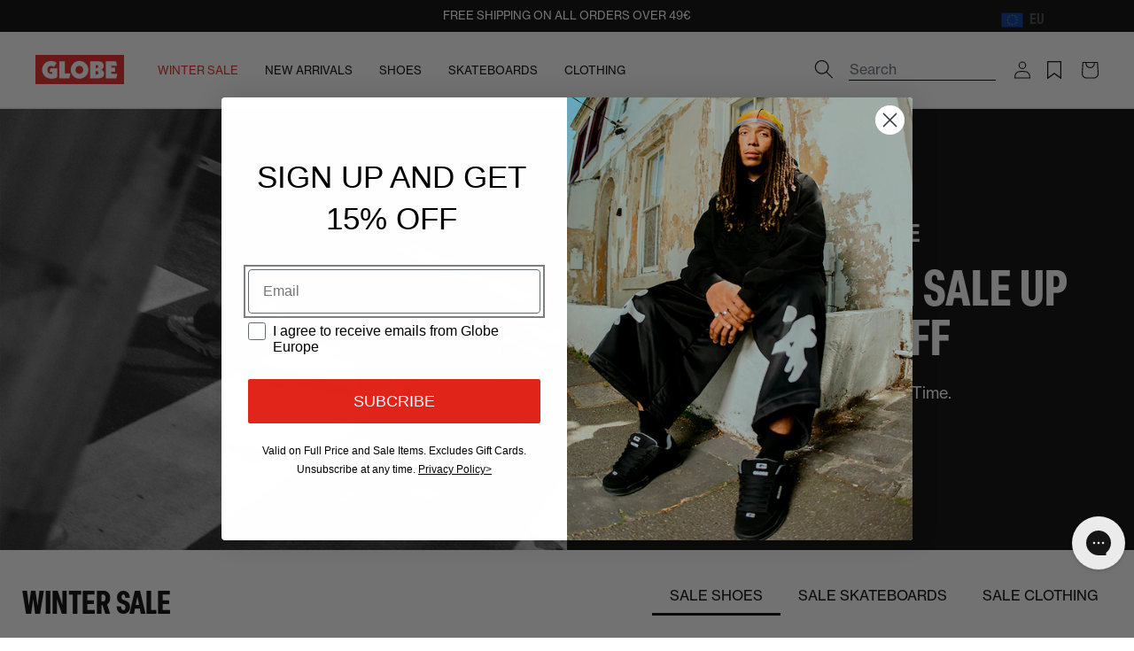

--- FILE ---
content_type: text/html; charset=utf-8
request_url: https://eu.globebrand.com/
body_size: 84348
content:
<!doctype html>
<html class="no-js" lang="en">
  <head>

    
    

    <meta charset="utf-8">
    <meta http-equiv="X-UA-Compatible" content="IE=edge">
    <meta name="viewport" content="width=device-width,initial-scale=1">
    <meta name="theme-color" content="">

    
      <script src="https://js.afterpay.com/afterpay-1.x.js" async></script>
    

    
    
      
        <link rel="canonical" href="https://eu.globebrand.com/" />
      
    

    
    

    <link
      rel="preconnect"
      href="https://cdn.shopify.com"
      crossorigin><link
        rel="icon"
        type="image/png"
        href="//eu.globebrand.com/cdn/shop/files/favicon_32x32.png?v=1613519817"><link
        rel="preconnect"
        href="https://fonts.shopifycdn.com"
        crossorigin><link rel="stylesheet" href="  https://use.typekit.net/fkx2pxp.css  ">

    <title>
      
        Shoes, Skateboards &amp; Clothing

          
            &ndash; Globe Europe
          
        
    </title>

    
      
        <meta name="description" content="Shop for Globe shoes, clothing, skateboards, and accessories from the official Globe Europe store. Free delivery on orders 49.95€ and over - Free returns - We are shipping to Austria, Belgium, Denmark, France, Germany, Ireland, Italy, Luxembourg, Netherlands, Spain, Sweden, United Kingdom. #beunemployable">
      
    

    




<meta property="og:site_name" content="Globe Europe">
<meta property="og:url" content="https://eu.globebrand.com/">
<meta property="og:title" content="Shoes, Skateboards &amp; Clothing">
<meta property="og:type" content="website">
<meta property="og:description" content="Shop for Globe shoes, clothing, skateboards, and accessories from the official Globe Europe store. Free delivery on orders 49.95€ and over - Free returns - We are shipping to Austria, Belgium, Denmark, France, Germany, Ireland, Italy, Luxembourg, Netherlands, Spain, Sweden, United Kingdom. #beunemployable"><meta property="og:image" content="http://eu.globebrand.com/cdn/shop/files/Globe_Brand_Logo.jpg?v=1630287896">
  <meta property="og:image:secure_url" content="https://eu.globebrand.com/cdn/shop/files/Globe_Brand_Logo.jpg?v=1630287896">
  <meta property="og:image:width" content="1200">
  <meta property="og:image:height" content="628"><meta name="twitter:card" content="summary_large_image">
<meta name="twitter:title" content="Shoes, Skateboards &amp; Clothing">
<meta name="twitter:description" content="Shop for Globe shoes, clothing, skateboards, and accessories from the official Globe Europe store. Free delivery on orders 49.95€ and over - Free returns - We are shipping to Austria, Belgium, Denmark, France, Germany, Ireland, Italy, Luxembourg, Netherlands, Spain, Sweden, United Kingdom. #beunemployable">


    
     <!-- elevar head -->
     
      <!--
Elevar Data Layer V2

This file is automatically updated and should not be edited directly.

https://knowledge.getelevar.com/how-to-customize-data-layer-version-2

Updated: 2022-09-20 07:04:37+00:00
Version: 2.40.0
-->
<!-- Google Tag Manager -->
<script>
  window.dataLayer = window.dataLayer || [];
</script>
     
     <!--end elevar head -->
 

    <script src="//eu.globebrand.com/cdn/shop/t/123/assets/global.js?v=95429950371931093661767627855" defer="defer"></script>

    
    


<script>
  // requestIdleCallback shim https://gist.github.com/paullewis/55efe5d6f05434a96c36
  window.requestIdleCallback=window.requestIdleCallback||function(e){return setTimeout(function(){var n=Date.now();e({didTimeout:!1,timeRemaining:function(){return Math.max(0,50-(Date.now()-n))}})},1)},window.cancelIdleCallback=window.cancelIdleCallback||function(e){clearTimeout(e)};
</script>


















  

  <script type="text/javascript" data-delayed-urls>
    (function () {
      var urlsToPreload = ["https:\/\/d23dclunsivw3h.cloudfront.net\/redirect-app.js?shop=globe-brand-eu.myshopify.com","https:\/\/ecommplugins-scripts.trustpilot.com\/v2.1\/js\/header.min.js?settings=eyJrZXkiOiI4VERoZmlmVVp4QXB0TTNQIiwicyI6InNrdSJ9\u0026v=2.5\u0026shop=globe-brand-eu.myshopify.com","https:\/\/ecommplugins-trustboxsettings.trustpilot.com\/globe-brand-eu.myshopify.com.js?settings=1751893554117\u0026shop=globe-brand-eu.myshopify.com","https:\/\/gdprcdn.b-cdn.net\/js\/gdpr_cookie_consent.min.js?shop=globe-brand-eu.myshopify.com","https:\/\/ecommplugins-scripts.trustpilot.com\/v2.1\/js\/success.min.js?settings=eyJrZXkiOiI4VERoZmlmVVp4QXB0TTNQIiwicyI6InNrdSIsInQiOlsib3JkZXJzL2Z1bGZpbGxlZCJdLCJ2IjoiIiwiYSI6IlNob3BpZnktMjAyMS0wNCJ9\u0026shop=globe-brand-eu.myshopify.com","\/\/swymv3pro-01.azureedge.net\/code\/swym-shopify.js?shop=globe-brand-eu.myshopify.com","https:\/\/s3.eu-west-1.amazonaws.com\/production-klarna-il-shopify-osm\/f1b3d17aa67707db5225aa5747c03d331dbcb8ea\/globe-brand-eu.myshopify.com-1767783854629.js?shop=globe-brand-eu.myshopify.com"];
      var x = document.getElementsByTagName('script')[0];

      for (var i = 0; i < urlsToPreload.length; i++) {
        var url = urlsToPreload[i];
        if (!url) { continue; }
        var link = document.createElement('link');
        link.rel = "preload";
        link.as = "script";
        link.href = url;
        x.parentNode.insertBefore(link, x);
      }

      function loadDelayedUrls() {
        setTimeout(function () {
          window.requestIdleCallback(function () {
            var urlsToDelay = [];
            for (var j = 0; j < urlsToDelay.length; j++) {
              var url = urlsToDelay[j];
              if (!url) { continue; }
              var s = document.createElement('script');
              s.type = 'text/javascript';
              s.async = true;
              s.defer = true;
              s.src = url;
              x.parentNode.insertBefore(s, x);
            }
          })
        }, 6000)
      }

      document.addEventListener("DOMContentLoaded", loadDelayedUrls);
    })()
  </script><!-- CONTENT FOR HEADER -->
<script>window.performance && window.performance.mark && window.performance.mark('shopify.content_for_header.start');</script><meta name="facebook-domain-verification" content="9i7r365r1mo1b1kz2tkjbinhx9623i">
<meta name="google-site-verification" content="xidFDXKI2r_J9uFzNjATxPHksK5bsf-TQuHioBk9vFU">
<meta id="shopify-digital-wallet" name="shopify-digital-wallet" content="/29238590/digital_wallets/dialog">
<meta name="shopify-checkout-api-token" content="72cd1510ef43971f8065c690e4484260">
<meta id="in-context-paypal-metadata" data-shop-id="29238590" data-venmo-supported="false" data-environment="production" data-locale="en_US" data-paypal-v4="true" data-currency="EUR">
<script async="async" src="/checkouts/internal/preloads.js?locale=en-FR"></script>
<link rel="preconnect" href="https://shop.app" crossorigin="anonymous">
<script async="async" src="https://shop.app/checkouts/internal/preloads.js?locale=en-FR&shop_id=29238590" crossorigin="anonymous"></script>
<script id="apple-pay-shop-capabilities" type="application/json">{"shopId":29238590,"countryCode":"FR","currencyCode":"EUR","merchantCapabilities":["supports3DS"],"merchantId":"gid:\/\/shopify\/Shop\/29238590","merchantName":"Globe Europe","requiredBillingContactFields":["postalAddress","email","phone"],"requiredShippingContactFields":["postalAddress","email","phone"],"shippingType":"shipping","supportedNetworks":["visa","masterCard","amex","maestro"],"total":{"type":"pending","label":"Globe Europe","amount":"1.00"},"shopifyPaymentsEnabled":true,"supportsSubscriptions":true}</script>
<script id="shopify-features" type="application/json">{"accessToken":"72cd1510ef43971f8065c690e4484260","betas":["rich-media-storefront-analytics"],"domain":"eu.globebrand.com","predictiveSearch":true,"shopId":29238590,"locale":"en"}</script>
<script>var Shopify = Shopify || {};
Shopify.shop = "globe-brand-eu.myshopify.com";
Shopify.locale = "en";
Shopify.currency = {"active":"EUR","rate":"1.0"};
Shopify.country = "FR";
Shopify.theme = {"name":"Globe EU | WINTER SALE 26","id":192164266321,"schema_name":"Dawn","schema_version":"2.2.0","theme_store_id":null,"role":"main"};
Shopify.theme.handle = "null";
Shopify.theme.style = {"id":null,"handle":null};
Shopify.cdnHost = "eu.globebrand.com/cdn";
Shopify.routes = Shopify.routes || {};
Shopify.routes.root = "/";</script>
<script type="module">!function(o){(o.Shopify=o.Shopify||{}).modules=!0}(window);</script>
<script>!function(o){function n(){var o=[];function n(){o.push(Array.prototype.slice.apply(arguments))}return n.q=o,n}var t=o.Shopify=o.Shopify||{};t.loadFeatures=n(),t.autoloadFeatures=n()}(window);</script>
<script>
  window.ShopifyPay = window.ShopifyPay || {};
  window.ShopifyPay.apiHost = "shop.app\/pay";
  window.ShopifyPay.redirectState = null;
</script>
<script id="shop-js-analytics" type="application/json">{"pageType":"index"}</script>
<script defer="defer" async type="module" src="//eu.globebrand.com/cdn/shopifycloud/shop-js/modules/v2/client.init-shop-cart-sync_BN7fPSNr.en.esm.js"></script>
<script defer="defer" async type="module" src="//eu.globebrand.com/cdn/shopifycloud/shop-js/modules/v2/chunk.common_Cbph3Kss.esm.js"></script>
<script defer="defer" async type="module" src="//eu.globebrand.com/cdn/shopifycloud/shop-js/modules/v2/chunk.modal_DKumMAJ1.esm.js"></script>
<script type="module">
  await import("//eu.globebrand.com/cdn/shopifycloud/shop-js/modules/v2/client.init-shop-cart-sync_BN7fPSNr.en.esm.js");
await import("//eu.globebrand.com/cdn/shopifycloud/shop-js/modules/v2/chunk.common_Cbph3Kss.esm.js");
await import("//eu.globebrand.com/cdn/shopifycloud/shop-js/modules/v2/chunk.modal_DKumMAJ1.esm.js");

  window.Shopify.SignInWithShop?.initShopCartSync?.({"fedCMEnabled":true,"windoidEnabled":true});

</script>
<script>
  window.Shopify = window.Shopify || {};
  if (!window.Shopify.featureAssets) window.Shopify.featureAssets = {};
  window.Shopify.featureAssets['shop-js'] = {"shop-cart-sync":["modules/v2/client.shop-cart-sync_CJVUk8Jm.en.esm.js","modules/v2/chunk.common_Cbph3Kss.esm.js","modules/v2/chunk.modal_DKumMAJ1.esm.js"],"init-fed-cm":["modules/v2/client.init-fed-cm_7Fvt41F4.en.esm.js","modules/v2/chunk.common_Cbph3Kss.esm.js","modules/v2/chunk.modal_DKumMAJ1.esm.js"],"init-shop-email-lookup-coordinator":["modules/v2/client.init-shop-email-lookup-coordinator_Cc088_bR.en.esm.js","modules/v2/chunk.common_Cbph3Kss.esm.js","modules/v2/chunk.modal_DKumMAJ1.esm.js"],"init-windoid":["modules/v2/client.init-windoid_hPopwJRj.en.esm.js","modules/v2/chunk.common_Cbph3Kss.esm.js","modules/v2/chunk.modal_DKumMAJ1.esm.js"],"shop-button":["modules/v2/client.shop-button_B0jaPSNF.en.esm.js","modules/v2/chunk.common_Cbph3Kss.esm.js","modules/v2/chunk.modal_DKumMAJ1.esm.js"],"shop-cash-offers":["modules/v2/client.shop-cash-offers_DPIskqss.en.esm.js","modules/v2/chunk.common_Cbph3Kss.esm.js","modules/v2/chunk.modal_DKumMAJ1.esm.js"],"shop-toast-manager":["modules/v2/client.shop-toast-manager_CK7RT69O.en.esm.js","modules/v2/chunk.common_Cbph3Kss.esm.js","modules/v2/chunk.modal_DKumMAJ1.esm.js"],"init-shop-cart-sync":["modules/v2/client.init-shop-cart-sync_BN7fPSNr.en.esm.js","modules/v2/chunk.common_Cbph3Kss.esm.js","modules/v2/chunk.modal_DKumMAJ1.esm.js"],"init-customer-accounts-sign-up":["modules/v2/client.init-customer-accounts-sign-up_CfPf4CXf.en.esm.js","modules/v2/client.shop-login-button_DeIztwXF.en.esm.js","modules/v2/chunk.common_Cbph3Kss.esm.js","modules/v2/chunk.modal_DKumMAJ1.esm.js"],"pay-button":["modules/v2/client.pay-button_CgIwFSYN.en.esm.js","modules/v2/chunk.common_Cbph3Kss.esm.js","modules/v2/chunk.modal_DKumMAJ1.esm.js"],"init-customer-accounts":["modules/v2/client.init-customer-accounts_DQ3x16JI.en.esm.js","modules/v2/client.shop-login-button_DeIztwXF.en.esm.js","modules/v2/chunk.common_Cbph3Kss.esm.js","modules/v2/chunk.modal_DKumMAJ1.esm.js"],"avatar":["modules/v2/client.avatar_BTnouDA3.en.esm.js"],"init-shop-for-new-customer-accounts":["modules/v2/client.init-shop-for-new-customer-accounts_CsZy_esa.en.esm.js","modules/v2/client.shop-login-button_DeIztwXF.en.esm.js","modules/v2/chunk.common_Cbph3Kss.esm.js","modules/v2/chunk.modal_DKumMAJ1.esm.js"],"shop-follow-button":["modules/v2/client.shop-follow-button_BRMJjgGd.en.esm.js","modules/v2/chunk.common_Cbph3Kss.esm.js","modules/v2/chunk.modal_DKumMAJ1.esm.js"],"checkout-modal":["modules/v2/client.checkout-modal_B9Drz_yf.en.esm.js","modules/v2/chunk.common_Cbph3Kss.esm.js","modules/v2/chunk.modal_DKumMAJ1.esm.js"],"shop-login-button":["modules/v2/client.shop-login-button_DeIztwXF.en.esm.js","modules/v2/chunk.common_Cbph3Kss.esm.js","modules/v2/chunk.modal_DKumMAJ1.esm.js"],"lead-capture":["modules/v2/client.lead-capture_DXYzFM3R.en.esm.js","modules/v2/chunk.common_Cbph3Kss.esm.js","modules/v2/chunk.modal_DKumMAJ1.esm.js"],"shop-login":["modules/v2/client.shop-login_CA5pJqmO.en.esm.js","modules/v2/chunk.common_Cbph3Kss.esm.js","modules/v2/chunk.modal_DKumMAJ1.esm.js"],"payment-terms":["modules/v2/client.payment-terms_BxzfvcZJ.en.esm.js","modules/v2/chunk.common_Cbph3Kss.esm.js","modules/v2/chunk.modal_DKumMAJ1.esm.js"]};
</script>
<script>(function() {
  var isLoaded = false;
  function asyncLoad() {
    if (isLoaded) return;
    isLoaded = true;
    var urls = ["https:\/\/d23dclunsivw3h.cloudfront.net\/redirect-app.js?shop=globe-brand-eu.myshopify.com","https:\/\/ecommplugins-scripts.trustpilot.com\/v2.1\/js\/header.min.js?settings=eyJrZXkiOiI4VERoZmlmVVp4QXB0TTNQIiwicyI6InNrdSJ9\u0026v=2.5\u0026shop=globe-brand-eu.myshopify.com","https:\/\/ecommplugins-trustboxsettings.trustpilot.com\/globe-brand-eu.myshopify.com.js?settings=1751893554117\u0026shop=globe-brand-eu.myshopify.com","https:\/\/gdprcdn.b-cdn.net\/js\/gdpr_cookie_consent.min.js?shop=globe-brand-eu.myshopify.com","https:\/\/ecommplugins-scripts.trustpilot.com\/v2.1\/js\/success.min.js?settings=eyJrZXkiOiI4VERoZmlmVVp4QXB0TTNQIiwicyI6InNrdSIsInQiOlsib3JkZXJzL2Z1bGZpbGxlZCJdLCJ2IjoiIiwiYSI6IlNob3BpZnktMjAyMS0wNCJ9\u0026shop=globe-brand-eu.myshopify.com","\/\/swymv3pro-01.azureedge.net\/code\/swym-shopify.js?shop=globe-brand-eu.myshopify.com","https:\/\/s3.eu-west-1.amazonaws.com\/production-klarna-il-shopify-osm\/f1b3d17aa67707db5225aa5747c03d331dbcb8ea\/globe-brand-eu.myshopify.com-1767783854629.js?shop=globe-brand-eu.myshopify.com"];
    for (var i = 0; i < urls.length; i++) {
      var s = document.createElement('script');
      s.type = 'text/javascript';
      s.async = true;
      s.src = urls[i];
      var x = document.getElementsByTagName('script')[0];
      x.parentNode.insertBefore(s, x);
    }
  };
  if(window.attachEvent) {
    window.attachEvent('onload', asyncLoad);
  } else {
    window.addEventListener('load', asyncLoad, false);
  }
})();</script>
<script id="__st">var __st={"a":29238590,"offset":3600,"reqid":"7a90ce66-63de-4cfc-83f1-271891b42c7e-1770122990","pageurl":"eu.globebrand.com\/","u":"aa8ed41d9159","p":"home"};</script>
<script>window.ShopifyPaypalV4VisibilityTracking = true;</script>
<script id="captcha-bootstrap">!function(){'use strict';const t='contact',e='account',n='new_comment',o=[[t,t],['blogs',n],['comments',n],[t,'customer']],c=[[e,'customer_login'],[e,'guest_login'],[e,'recover_customer_password'],[e,'create_customer']],r=t=>t.map((([t,e])=>`form[action*='/${t}']:not([data-nocaptcha='true']) input[name='form_type'][value='${e}']`)).join(','),a=t=>()=>t?[...document.querySelectorAll(t)].map((t=>t.form)):[];function s(){const t=[...o],e=r(t);return a(e)}const i='password',u='form_key',d=['recaptcha-v3-token','g-recaptcha-response','h-captcha-response',i],f=()=>{try{return window.sessionStorage}catch{return}},m='__shopify_v',_=t=>t.elements[u];function p(t,e,n=!1){try{const o=window.sessionStorage,c=JSON.parse(o.getItem(e)),{data:r}=function(t){const{data:e,action:n}=t;return t[m]||n?{data:e,action:n}:{data:t,action:n}}(c);for(const[e,n]of Object.entries(r))t.elements[e]&&(t.elements[e].value=n);n&&o.removeItem(e)}catch(o){console.error('form repopulation failed',{error:o})}}const l='form_type',E='cptcha';function T(t){t.dataset[E]=!0}const w=window,h=w.document,L='Shopify',v='ce_forms',y='captcha';let A=!1;((t,e)=>{const n=(g='f06e6c50-85a8-45c8-87d0-21a2b65856fe',I='https://cdn.shopify.com/shopifycloud/storefront-forms-hcaptcha/ce_storefront_forms_captcha_hcaptcha.v1.5.2.iife.js',D={infoText:'Protected by hCaptcha',privacyText:'Privacy',termsText:'Terms'},(t,e,n)=>{const o=w[L][v],c=o.bindForm;if(c)return c(t,g,e,D).then(n);var r;o.q.push([[t,g,e,D],n]),r=I,A||(h.body.append(Object.assign(h.createElement('script'),{id:'captcha-provider',async:!0,src:r})),A=!0)});var g,I,D;w[L]=w[L]||{},w[L][v]=w[L][v]||{},w[L][v].q=[],w[L][y]=w[L][y]||{},w[L][y].protect=function(t,e){n(t,void 0,e),T(t)},Object.freeze(w[L][y]),function(t,e,n,w,h,L){const[v,y,A,g]=function(t,e,n){const i=e?o:[],u=t?c:[],d=[...i,...u],f=r(d),m=r(i),_=r(d.filter((([t,e])=>n.includes(e))));return[a(f),a(m),a(_),s()]}(w,h,L),I=t=>{const e=t.target;return e instanceof HTMLFormElement?e:e&&e.form},D=t=>v().includes(t);t.addEventListener('submit',(t=>{const e=I(t);if(!e)return;const n=D(e)&&!e.dataset.hcaptchaBound&&!e.dataset.recaptchaBound,o=_(e),c=g().includes(e)&&(!o||!o.value);(n||c)&&t.preventDefault(),c&&!n&&(function(t){try{if(!f())return;!function(t){const e=f();if(!e)return;const n=_(t);if(!n)return;const o=n.value;o&&e.removeItem(o)}(t);const e=Array.from(Array(32),(()=>Math.random().toString(36)[2])).join('');!function(t,e){_(t)||t.append(Object.assign(document.createElement('input'),{type:'hidden',name:u})),t.elements[u].value=e}(t,e),function(t,e){const n=f();if(!n)return;const o=[...t.querySelectorAll(`input[type='${i}']`)].map((({name:t})=>t)),c=[...d,...o],r={};for(const[a,s]of new FormData(t).entries())c.includes(a)||(r[a]=s);n.setItem(e,JSON.stringify({[m]:1,action:t.action,data:r}))}(t,e)}catch(e){console.error('failed to persist form',e)}}(e),e.submit())}));const S=(t,e)=>{t&&!t.dataset[E]&&(n(t,e.some((e=>e===t))),T(t))};for(const o of['focusin','change'])t.addEventListener(o,(t=>{const e=I(t);D(e)&&S(e,y())}));const B=e.get('form_key'),M=e.get(l),P=B&&M;t.addEventListener('DOMContentLoaded',(()=>{const t=y();if(P)for(const e of t)e.elements[l].value===M&&p(e,B);[...new Set([...A(),...v().filter((t=>'true'===t.dataset.shopifyCaptcha))])].forEach((e=>S(e,t)))}))}(h,new URLSearchParams(w.location.search),n,t,e,['guest_login'])})(!0,!0)}();</script>
<script integrity="sha256-4kQ18oKyAcykRKYeNunJcIwy7WH5gtpwJnB7kiuLZ1E=" data-source-attribution="shopify.loadfeatures" defer="defer" src="//eu.globebrand.com/cdn/shopifycloud/storefront/assets/storefront/load_feature-a0a9edcb.js" crossorigin="anonymous"></script>
<script crossorigin="anonymous" defer="defer" src="//eu.globebrand.com/cdn/shopifycloud/storefront/assets/shopify_pay/storefront-65b4c6d7.js?v=20250812"></script>
<script data-source-attribution="shopify.dynamic_checkout.dynamic.init">var Shopify=Shopify||{};Shopify.PaymentButton=Shopify.PaymentButton||{isStorefrontPortableWallets:!0,init:function(){window.Shopify.PaymentButton.init=function(){};var t=document.createElement("script");t.src="https://eu.globebrand.com/cdn/shopifycloud/portable-wallets/latest/portable-wallets.en.js",t.type="module",document.head.appendChild(t)}};
</script>
<script data-source-attribution="shopify.dynamic_checkout.buyer_consent">
  function portableWalletsHideBuyerConsent(e){var t=document.getElementById("shopify-buyer-consent"),n=document.getElementById("shopify-subscription-policy-button");t&&n&&(t.classList.add("hidden"),t.setAttribute("aria-hidden","true"),n.removeEventListener("click",e))}function portableWalletsShowBuyerConsent(e){var t=document.getElementById("shopify-buyer-consent"),n=document.getElementById("shopify-subscription-policy-button");t&&n&&(t.classList.remove("hidden"),t.removeAttribute("aria-hidden"),n.addEventListener("click",e))}window.Shopify?.PaymentButton&&(window.Shopify.PaymentButton.hideBuyerConsent=portableWalletsHideBuyerConsent,window.Shopify.PaymentButton.showBuyerConsent=portableWalletsShowBuyerConsent);
</script>
<script data-source-attribution="shopify.dynamic_checkout.cart.bootstrap">document.addEventListener("DOMContentLoaded",(function(){function t(){return document.querySelector("shopify-accelerated-checkout-cart, shopify-accelerated-checkout")}if(t())Shopify.PaymentButton.init();else{new MutationObserver((function(e,n){t()&&(Shopify.PaymentButton.init(),n.disconnect())})).observe(document.body,{childList:!0,subtree:!0})}}));
</script>
<link id="shopify-accelerated-checkout-styles" rel="stylesheet" media="screen" href="https://eu.globebrand.com/cdn/shopifycloud/portable-wallets/latest/accelerated-checkout-backwards-compat.css" crossorigin="anonymous">
<style id="shopify-accelerated-checkout-cart">
        #shopify-buyer-consent {
  margin-top: 1em;
  display: inline-block;
  width: 100%;
}

#shopify-buyer-consent.hidden {
  display: none;
}

#shopify-subscription-policy-button {
  background: none;
  border: none;
  padding: 0;
  text-decoration: underline;
  font-size: inherit;
  cursor: pointer;
}

#shopify-subscription-policy-button::before {
  box-shadow: none;
}

      </style>
<script id="sections-script" data-sections="header,footer" defer="defer" src="//eu.globebrand.com/cdn/shop/t/123/compiled_assets/scripts.js?v=25291"></script>
<script>window.performance && window.performance.mark && window.performance.mark('shopify.content_for_header.end');</script>
<!-- END CONTENT FOR HEADER -->









    
      <style>
        #preview-bar-iframe {
          display: none;
        }
      </style>
    

    
      <style>
        html,body {
          overflow-x: hidden;
        }
      </style>
    

    <style data-shopify>
  
  
  
  
  
</style>
<style data-shopify>
      /** configured in theme settings (typography) **/   
      
      
      

      
      
      

      

          @font-face {
            font-family: 'neue-haas-grotesk-text';
            src: url(//eu.globebrand.com/cdn/shop/files/neue-haas-grotesk-text-400.neue-haas-grotesk-text?v=25291) format('');
            font-style: normal;
            font-weight: 400;
          } 
        
      

          @font-face {
            font-family: 'neue-haas-grotesk-text';
            src: url(//eu.globebrand.com/cdn/shop/files/neue-haas-grotesk-text-700.neue-haas-grotesk-text?v=25291) format('');
            font-style: normal;
            font-weight: 700;
          } 
        
      

      
      

      

      
      

          @font-face {
            font-family: 'elza-condensed';
            src: url(//eu.globebrand.com/cdn/shop/files/elza-condensed-700.elza-condensed?v=25291) format('');
            font-style: normal;
            font-weight: 700;
          }
        

      
      
      
      
      
      
      :root {
        --font-body-family: 'neue-haas-grotesk-text', 'teat';
        --font-heading-family: 'elza-condensed';
        --font-heading-text-transform: uppercase;

        --color-base-text: 0, 0, 0;
        --color-base-text-2: 18, 18, 18;
        --color-navigation: , , ;
        --color-base-background-1: 255, 255, 255;
        --color-base-background-2: 255, 255, 255;
        --color-base-background-3: 253, 240, 227;
        --color-base-solid-button-labels: 255, 255, 255;
        --color-base-solid-button-labels-secondary: 255, 255, 255;
        --color-base-outline-button-labels: 18, 18, 18;
        --color-base-accent-1: 0, 0, 0;
        --color-base-accent-2: 0, 0, 0;
        --color-base-accent-3: 226, 35, 26;
        --payment-terms-background-color: #fff;
        --color-breadcrumbs: #676f78;

        --gradient-base-background-1: #fff;
        --gradient-base-background-2: #ffffff;
        --gradient-base-background-3: #fdf0e3;
        --gradient-base-accent-1: #000000;
        --gradient-base-accent-2: #EFEFE8;
        --gradient-base-accent-3: #e2231a;

        
        --color-border: #D3D6D9;
        --button-border-radius: 0px;
        
        --page-width: 160rem;
        --page-width-margin: 2rem;

        --font-hero-weight: 400;
        --font-hero-style: normal;
        --font-hero-size: 50px;
        --font-hero-line-height: 50px;
        --font-hero-letter-spacing: 0px;

        --font-h1-default-PLP-weight: 400;
        --font-h1-default-PLP-style: normal;
        --font-h1-default-PLP-size: 36px;
        --font-h1-default-PLP-line-height: 40px;
        --font-h1-default-PLP-letter-spacing: 0px;

        --font-h1-weight: 400;
        --font-h1-style: normal;
        --font-h1-size: 36px;
        --font-h1-line-height: 36px;
        --font-h1-letter-spacing: 0px;
        
        --font-h2-weight: 400;
        --font-h2-style: normal;
        --font-h2-size: 32px;
        --font-h2-line-height: 34px;
        --font-h2-letter-spacing: 1px;

        --font-h3-weight: 400;
        --font-h3-style: normal;
        --font-h3-size: 24px;
        --font-h3-line-height: 25px;
        --font-h3-letter-spacing: 0px;

        --font-h4-weight: 400;
        --font-h4-style: normal;
        --font-h4-size: 18px;
        --font-h4-line-height: 30px;
        --font-h4-letter-spacing: 1px;

        --font-h5-weight: 800;
        --font-h5-style: normal;
        --font-h5-size: 16px;
        --font-h5-line-height: 20px;
        --font-h5-letter-spacing: 1px;

        --font-h6-weight: ;
        --font-h6-style: normal;
        --font-h6-size: 16px;
        --font-h6-line-height: 30px;
        --font-h6-letter-spacing: 0.4px;

        --font-paragraph-small-weight: 400;
        --font-paragraph-small-style: normal;
        --font-paragraph-small-size: 15px;
        --font-paragraph-small-line-height: 15px;
        --font-paragraph-small-letter-spacing: 0px;

        --font-paragraph-body-default-weight: 400;
        --font-paragraph-body-default-style: normal;
        --font-paragraph-body-default-size: 16px;
        --font-paragraph-body-default-line-height: 20px;
        --font-paragraph-body-default-letter-spacing: 0px;

        --font-paragraph-large-weight: 400;
        --font-paragraph-large-style: normal;
        --font-paragraph-large-size: 16px;
        --font-paragraph-large-line-height: 18px;
        --font-paragraph-large-letter-spacing: 0px;
        --font-paragraph-large-text-transform: inherit;

        --font-label-small-default-weight: 800;
        --font-label-small-default-style: normal;
        --font-label-small-default-size: 12px;
        --font-label-small-default-line-height: 14.5px;
        --font-label-small-default-letter-spacing: 0.5px;

        --font-label-large-weight: 800;
        --font-label-large-style: normal;
        --font-label-large-size: 12px;
        --font-label-large-line-height: 15px;
        --font-label-large-letter-spacing: 1px;

        --font-button-weight: 400;
        --font-button-style: normal;
        --font-button-size: 16px;
        --font-button-line-height: 24px;
        --font-button-letter-spacing: 0.5px;

        --font-text-button-weight: 400;
        --font-text-button-style: normal;
        --font-text-button-size: 15px;
        --font-text-button-line-height: 11px;
        --font-text-button-letter-spacing: 0.4px;

        --font-field-font-weight: 400;
        --font-field-font-style: normal;
        --font-field-font-size: 12px;
        --font-field-font-line-height: 16px;
        --font-field-font-letter-spacing: 0px;

        --font-navigation-weight: 400;
        --font-navigation-style: normal;
        --font-navigation-size: 12px;
        --font-navigation-line-height: 16px;
        --font-navigation-letter-spacing: 0px;

        --font-breadcrumbs-weight: 400;
        --font-breadcrumbs-style: normal;
        --font-breadcrumbs-size: 11px;
        --font-breadcrumbs-line-height: 15px;
        --font-breadcrumbs-letter-spacing: 0px;

        --swatch-width: 50px;
        --mobile-menu-tab-height: 60px;
      }

      *,
      *::before,
      *::after {
        box-sizing: inherit;
      }

      html {
        box-sizing: border-box;
        font-size: 62.5%;
        height: 100%;
      }

      body {
        /* display: grid; */
        grid-template-rows: auto auto 1fr auto;
        grid-template-columns: 100%;
        min-height: 100%;
        margin: 0;
        font-size: 1.5rem;
        letter-spacing: 0.06rem;
        line-height: 1.8;
        font-family: var(--font-body-family);
        font-weight: var(--font-paragraph-body-default-weight);
        font-style: var(--font-paragraph-body-default-style);
        font-size: var(--font-paragraph-body-default-size);
        line-height: var(--font-paragraph-body-default-line-height);
        letter-spacing: var(--font-paragraph-body-default-letter-spacing);

      }

      @media screen and (min-width: 750px) {
        body {
          font-size: 1.6rem;
        }
      }
    </style>

    <style>
@media screen and (min-width: 990px) {
    
    .mega-menu__button {
        padding: 0;
        background: none;
        border: 0;
        color: inherit;
        cursor: pointer;
    }
    mega-menu .mega-menu-link, mega-menu .mega-menu-btn {
        height: 100%;
        padding: 1rem;
        cursor: pointer;
        display: inline-flex;
        align-items: center;
        position: relative;
        text-decoration: none;
        color: inherit;
    }
    .header__icon--search-right .search__input.field__input {
        margin-right: 1.5rem;
        margin-left: 5rem;
        border-bottom: 1px solid black;
        padding-right: 0;
        margin-bottom: 2rem;
    }
    .header__heading-link {
        justify-self: start;
    }
}
</style>
    <link href="//eu.globebrand.com/cdn/shop/t/123/assets/base.css?v=66586441107665116911767627855" rel="stylesheet" type="text/css" media="all" />
    <link href="//eu.globebrand.com/cdn/shop/t/123/assets/custom.css?v=49476965511343463971767627855" rel="stylesheet" type="text/css" media="all" />
    
    

    

    
    
    
    <link href="//eu.globebrand.com/cdn/shop/t/123/assets/theme-update.css?v=37840808230296636851767627855" rel="stylesheet" type="text/css" media="all" />
    <link href="//eu.globebrand.com/cdn/shop/t/123/assets/component-feature-showcase.css?v=127066357847723918811767627855" rel="stylesheet" type="text/css" media="all" />


    

    
      <style data-shopify>
        :root {
--color-base-accent-4: #FAFAFA;
}
.product-form__input input[type='radio']:checked + label {
color: #000 !important;
background-color: transparent !important;
border: 1px solid #000 !important;
}
.menu-drawer__page > .menu-drawer__submenu-item {
    background: var(--color-base-accent-4);
}
menu-drawer-tab .menu-drawer-tab__title {
background: rgb(var(--color-background));
}
      </style>
    


    
<link
        rel="stylesheet"
        href="//eu.globebrand.com/cdn/shop/t/123/assets/component-predictive-search.css?v=171342419786403665911767627855"
        media="print"
        onload="this.media='all'"><script>
      document.documentElement.className = document.documentElement.className.replace('no-js', 'js');
    </script>


    <!--begin-boost-pfs-filter-css-->
    <link rel="preload stylesheet" href="//eu.globebrand.com/cdn/shop/t/123/assets/boost-pfs-instant-search.css?v=120862791740646493561767627855" as="style"><link href="//eu.globebrand.com/cdn/shop/t/123/assets/boost-pfs-custom.css?v=178468265892038485601767627855" rel="stylesheet" type="text/css" media="all" />
<style data-id="boost-pfs-style" type="text/css">
    .boost-pfs-filter-option-title-text {color: rgba(0,0,0,1);font-size: 14px;font-weight: 500;text-transform: uppercase;}

   .boost-pfs-filter-tree-v .boost-pfs-filter-option-title-text:before {border-top-color: rgba(0,0,0,1);}
    .boost-pfs-filter-tree-v .boost-pfs-filter-option.boost-pfs-filter-option-collapsed .boost-pfs-filter-option-title-text:before {border-bottom-color: rgba(0,0,0,1);}
    .boost-pfs-filter-tree-h .boost-pfs-filter-option-title-heading:before {border-right-color: rgba(0,0,0,1);
        border-bottom-color: rgba(0,0,0,1);}

    .boost-pfs-filter-refine-by .boost-pfs-filter-option-title h3 {color: rgba(0,0,0,1);}

    .boost-pfs-filter-option-content .boost-pfs-filter-option-item-list .boost-pfs-filter-option-item button,
    .boost-pfs-filter-option-content .boost-pfs-filter-option-item-list .boost-pfs-filter-option-item .boost-pfs-filter-button,
    .boost-pfs-filter-option-range-amount input,
    .boost-pfs-filter-tree-v .boost-pfs-filter-refine-by .boost-pfs-filter-refine-by-items .refine-by-item,
    .boost-pfs-filter-refine-by-wrapper-v .boost-pfs-filter-refine-by .boost-pfs-filter-refine-by-items .refine-by-item,
    .boost-pfs-filter-refine-by .boost-pfs-filter-option-title,
    .boost-pfs-filter-refine-by .boost-pfs-filter-refine-by-items .refine-by-item>a,
    .boost-pfs-filter-refine-by>span,
    .boost-pfs-filter-clear,
    .boost-pfs-filter-clear-all{color: rgba(0,0,0,1);font-size: 12px;}
    .boost-pfs-filter-tree-h .boost-pfs-filter-pc .boost-pfs-filter-refine-by-items .refine-by-item .boost-pfs-filter-clear .refine-by-type, 
    .boost-pfs-filter-refine-by-wrapper-h .boost-pfs-filter-pc .boost-pfs-filter-refine-by-items .refine-by-item .boost-pfs-filter-clear .refine-by-type {color: rgba(0,0,0,1);}

    .boost-pfs-filter-option-multi-level-collections .boost-pfs-filter-option-multi-level-list .boost-pfs-filter-option-item .boost-pfs-filter-button-arrow .boost-pfs-arrow:before,
    .boost-pfs-filter-option-multi-level-tag .boost-pfs-filter-option-multi-level-list .boost-pfs-filter-option-item .boost-pfs-filter-button-arrow .boost-pfs-arrow:before {border-right: 1px solid rgba(0,0,0,1);
        border-bottom: 1px solid rgba(0,0,0,1);}

    .boost-pfs-filter-refine-by-wrapper-v .boost-pfs-filter-refine-by .boost-pfs-filter-refine-by-items .refine-by-item .boost-pfs-filter-clear:after, 
    .boost-pfs-filter-refine-by-wrapper-v .boost-pfs-filter-refine-by .boost-pfs-filter-refine-by-items .refine-by-item .boost-pfs-filter-clear:before, 
    .boost-pfs-filter-tree-v .boost-pfs-filter-refine-by .boost-pfs-filter-refine-by-items .refine-by-item .boost-pfs-filter-clear:after, 
    .boost-pfs-filter-tree-v .boost-pfs-filter-refine-by .boost-pfs-filter-refine-by-items .refine-by-item .boost-pfs-filter-clear:before,
    .boost-pfs-filter-refine-by-wrapper-h .boost-pfs-filter-pc .boost-pfs-filter-refine-by-items .refine-by-item .boost-pfs-filter-clear:after, 
    .boost-pfs-filter-refine-by-wrapper-h .boost-pfs-filter-pc .boost-pfs-filter-refine-by-items .refine-by-item .boost-pfs-filter-clear:before, 
    .boost-pfs-filter-tree-h .boost-pfs-filter-pc .boost-pfs-filter-refine-by-items .refine-by-item .boost-pfs-filter-clear:after, 
    .boost-pfs-filter-tree-h .boost-pfs-filter-pc .boost-pfs-filter-refine-by-items .refine-by-item .boost-pfs-filter-clear:before {border-top-color: rgba(0,0,0,1);}
    .boost-pfs-filter-option-range-slider .noUi-value-horizontal {color: rgba(0,0,0,1);}

    .boost-pfs-filter-tree-mobile-button button,
    .boost-pfs-filter-top-sorting-mobile button {}
    .boost-pfs-filter-top-sorting-mobile button>span:after {}
  </style>
    <!--end-boost-pfs-filter-css-->

    

    
  
    
      <meta name="msvalidate.01" content="3F5F4CA3A72BB7146B10F16843D516DC" />
    
  
    
      <meta name="facebook-domain-verification" content="yw3bpzs6qqmtsi6cuonbhjrus3ylry" />
    
  
    
      <!-- Google Tag Manager -->
<script>(function(w,d,s,l,i){w[l]=w[l]||[];w[l].push({'gtm.start':
new Date().getTime(),event:'gtm.js'});var f=d.getElementsByTagName(s)[0],
j=d.createElement(s),dl=l!='dataLayer'?'&l='+l:'';j.async=true;j.src=
'https://www.googletagmanager.com/gtm.js?id='+i+dl;f.parentNode.insertBefore(j,f);
})(window,document,'script','dataLayer','GTM-5P9N5M5');</script>
<!-- End Google Tag Manager -->
    
  
    
      <!-- TrustBox script -->
  <script type="text/javascript" src="//widget.trustpilot.com/bootstrap/v5/tp.widget.bootstrap.min.js" async></script>
  <!-- End TrustBox script -->
    
  
    
      <link rel="stylesheet" href="https://use.typekit.net/ppn1zns.css">
    
  


    

  

  <!-- BEGIN app block: shopify://apps/sc-easy-redirects/blocks/app/be3f8dbd-5d43-46b4-ba43-2d65046054c2 -->
    <!-- common for all pages -->
    
    
        <script src="https://cdn.shopify.com/extensions/264f3360-3201-4ab7-9087-2c63466c86a3/sc-easy-redirects-5/assets/esc-redirect-app-live-feature.js" async></script>
    




<!-- END app block --><!-- BEGIN app block: shopify://apps/scrolly/blocks/app-embed-block/6834cf1c-7dfe-49db-850d-5e0d94ae2b72 -->
<script async src="https://app.getscrolly.com/get_script/?shop_url=globe-brand-eu.myshopify.com"></script>


<!-- END app block --><!-- BEGIN app block: shopify://apps/klaviyo-email-marketing-sms/blocks/klaviyo-onsite-embed/2632fe16-c075-4321-a88b-50b567f42507 -->












  <script async src="https://static.klaviyo.com/onsite/js/LkLA7f/klaviyo.js?company_id=LkLA7f"></script>
  <script>!function(){if(!window.klaviyo){window._klOnsite=window._klOnsite||[];try{window.klaviyo=new Proxy({},{get:function(n,i){return"push"===i?function(){var n;(n=window._klOnsite).push.apply(n,arguments)}:function(){for(var n=arguments.length,o=new Array(n),w=0;w<n;w++)o[w]=arguments[w];var t="function"==typeof o[o.length-1]?o.pop():void 0,e=new Promise((function(n){window._klOnsite.push([i].concat(o,[function(i){t&&t(i),n(i)}]))}));return e}}})}catch(n){window.klaviyo=window.klaviyo||[],window.klaviyo.push=function(){var n;(n=window._klOnsite).push.apply(n,arguments)}}}}();</script>

  




  <script>
    window.klaviyoReviewsProductDesignMode = false
  </script>







<!-- END app block --><!-- BEGIN app block: shopify://apps/gorgias-live-chat-helpdesk/blocks/gorgias/a66db725-7b96-4e3f-916e-6c8e6f87aaaa -->
<script defer data-gorgias-loader-chat src="https://config.gorgias.chat/bundle-loader/shopify/globe-brand-eu.myshopify.com"></script>


<script defer data-gorgias-loader-convert  src="https://content.9gtb.com/loader.js"></script>


<script defer data-gorgias-loader-mailto-replace  src="https://config.gorgias.help/api/contact-forms/replace-mailto-script.js?shopName=globe-brand-eu"></script>


<!-- END app block --><script src="https://cdn.shopify.com/extensions/019b9257-b2b2-7c64-8d82-0b99b1c536fc/oh-my-bundling-app-251/assets/apex-app.js" type="text/javascript" defer="defer"></script>
<link href="https://cdn.shopify.com/extensions/019b9257-b2b2-7c64-8d82-0b99b1c536fc/oh-my-bundling-app-251/assets/apex-app.css" rel="stylesheet" type="text/css" media="all">
<script src="https://cdn.shopify.com/extensions/1f805629-c1d3-44c5-afa0-f2ef641295ef/booster-page-speed-optimizer-1/assets/speed-embed.js" type="text/javascript" defer="defer"></script>
<link href="https://monorail-edge.shopifysvc.com" rel="dns-prefetch">
<script>(function(){if ("sendBeacon" in navigator && "performance" in window) {try {var session_token_from_headers = performance.getEntriesByType('navigation')[0].serverTiming.find(x => x.name == '_s').description;} catch {var session_token_from_headers = undefined;}var session_cookie_matches = document.cookie.match(/_shopify_s=([^;]*)/);var session_token_from_cookie = session_cookie_matches && session_cookie_matches.length === 2 ? session_cookie_matches[1] : "";var session_token = session_token_from_headers || session_token_from_cookie || "";function handle_abandonment_event(e) {var entries = performance.getEntries().filter(function(entry) {return /monorail-edge.shopifysvc.com/.test(entry.name);});if (!window.abandonment_tracked && entries.length === 0) {window.abandonment_tracked = true;var currentMs = Date.now();var navigation_start = performance.timing.navigationStart;var payload = {shop_id: 29238590,url: window.location.href,navigation_start,duration: currentMs - navigation_start,session_token,page_type: "index"};window.navigator.sendBeacon("https://monorail-edge.shopifysvc.com/v1/produce", JSON.stringify({schema_id: "online_store_buyer_site_abandonment/1.1",payload: payload,metadata: {event_created_at_ms: currentMs,event_sent_at_ms: currentMs}}));}}window.addEventListener('pagehide', handle_abandonment_event);}}());</script>
<script id="web-pixels-manager-setup">(function e(e,d,r,n,o){if(void 0===o&&(o={}),!Boolean(null===(a=null===(i=window.Shopify)||void 0===i?void 0:i.analytics)||void 0===a?void 0:a.replayQueue)){var i,a;window.Shopify=window.Shopify||{};var t=window.Shopify;t.analytics=t.analytics||{};var s=t.analytics;s.replayQueue=[],s.publish=function(e,d,r){return s.replayQueue.push([e,d,r]),!0};try{self.performance.mark("wpm:start")}catch(e){}var l=function(){var e={modern:/Edge?\/(1{2}[4-9]|1[2-9]\d|[2-9]\d{2}|\d{4,})\.\d+(\.\d+|)|Firefox\/(1{2}[4-9]|1[2-9]\d|[2-9]\d{2}|\d{4,})\.\d+(\.\d+|)|Chrom(ium|e)\/(9{2}|\d{3,})\.\d+(\.\d+|)|(Maci|X1{2}).+ Version\/(15\.\d+|(1[6-9]|[2-9]\d|\d{3,})\.\d+)([,.]\d+|)( \(\w+\)|)( Mobile\/\w+|) Safari\/|Chrome.+OPR\/(9{2}|\d{3,})\.\d+\.\d+|(CPU[ +]OS|iPhone[ +]OS|CPU[ +]iPhone|CPU IPhone OS|CPU iPad OS)[ +]+(15[._]\d+|(1[6-9]|[2-9]\d|\d{3,})[._]\d+)([._]\d+|)|Android:?[ /-](13[3-9]|1[4-9]\d|[2-9]\d{2}|\d{4,})(\.\d+|)(\.\d+|)|Android.+Firefox\/(13[5-9]|1[4-9]\d|[2-9]\d{2}|\d{4,})\.\d+(\.\d+|)|Android.+Chrom(ium|e)\/(13[3-9]|1[4-9]\d|[2-9]\d{2}|\d{4,})\.\d+(\.\d+|)|SamsungBrowser\/([2-9]\d|\d{3,})\.\d+/,legacy:/Edge?\/(1[6-9]|[2-9]\d|\d{3,})\.\d+(\.\d+|)|Firefox\/(5[4-9]|[6-9]\d|\d{3,})\.\d+(\.\d+|)|Chrom(ium|e)\/(5[1-9]|[6-9]\d|\d{3,})\.\d+(\.\d+|)([\d.]+$|.*Safari\/(?![\d.]+ Edge\/[\d.]+$))|(Maci|X1{2}).+ Version\/(10\.\d+|(1[1-9]|[2-9]\d|\d{3,})\.\d+)([,.]\d+|)( \(\w+\)|)( Mobile\/\w+|) Safari\/|Chrome.+OPR\/(3[89]|[4-9]\d|\d{3,})\.\d+\.\d+|(CPU[ +]OS|iPhone[ +]OS|CPU[ +]iPhone|CPU IPhone OS|CPU iPad OS)[ +]+(10[._]\d+|(1[1-9]|[2-9]\d|\d{3,})[._]\d+)([._]\d+|)|Android:?[ /-](13[3-9]|1[4-9]\d|[2-9]\d{2}|\d{4,})(\.\d+|)(\.\d+|)|Mobile Safari.+OPR\/([89]\d|\d{3,})\.\d+\.\d+|Android.+Firefox\/(13[5-9]|1[4-9]\d|[2-9]\d{2}|\d{4,})\.\d+(\.\d+|)|Android.+Chrom(ium|e)\/(13[3-9]|1[4-9]\d|[2-9]\d{2}|\d{4,})\.\d+(\.\d+|)|Android.+(UC? ?Browser|UCWEB|U3)[ /]?(15\.([5-9]|\d{2,})|(1[6-9]|[2-9]\d|\d{3,})\.\d+)\.\d+|SamsungBrowser\/(5\.\d+|([6-9]|\d{2,})\.\d+)|Android.+MQ{2}Browser\/(14(\.(9|\d{2,})|)|(1[5-9]|[2-9]\d|\d{3,})(\.\d+|))(\.\d+|)|K[Aa][Ii]OS\/(3\.\d+|([4-9]|\d{2,})\.\d+)(\.\d+|)/},d=e.modern,r=e.legacy,n=navigator.userAgent;return n.match(d)?"modern":n.match(r)?"legacy":"unknown"}(),u="modern"===l?"modern":"legacy",c=(null!=n?n:{modern:"",legacy:""})[u],f=function(e){return[e.baseUrl,"/wpm","/b",e.hashVersion,"modern"===e.buildTarget?"m":"l",".js"].join("")}({baseUrl:d,hashVersion:r,buildTarget:u}),m=function(e){var d=e.version,r=e.bundleTarget,n=e.surface,o=e.pageUrl,i=e.monorailEndpoint;return{emit:function(e){var a=e.status,t=e.errorMsg,s=(new Date).getTime(),l=JSON.stringify({metadata:{event_sent_at_ms:s},events:[{schema_id:"web_pixels_manager_load/3.1",payload:{version:d,bundle_target:r,page_url:o,status:a,surface:n,error_msg:t},metadata:{event_created_at_ms:s}}]});if(!i)return console&&console.warn&&console.warn("[Web Pixels Manager] No Monorail endpoint provided, skipping logging."),!1;try{return self.navigator.sendBeacon.bind(self.navigator)(i,l)}catch(e){}var u=new XMLHttpRequest;try{return u.open("POST",i,!0),u.setRequestHeader("Content-Type","text/plain"),u.send(l),!0}catch(e){return console&&console.warn&&console.warn("[Web Pixels Manager] Got an unhandled error while logging to Monorail."),!1}}}}({version:r,bundleTarget:l,surface:e.surface,pageUrl:self.location.href,monorailEndpoint:e.monorailEndpoint});try{o.browserTarget=l,function(e){var d=e.src,r=e.async,n=void 0===r||r,o=e.onload,i=e.onerror,a=e.sri,t=e.scriptDataAttributes,s=void 0===t?{}:t,l=document.createElement("script"),u=document.querySelector("head"),c=document.querySelector("body");if(l.async=n,l.src=d,a&&(l.integrity=a,l.crossOrigin="anonymous"),s)for(var f in s)if(Object.prototype.hasOwnProperty.call(s,f))try{l.dataset[f]=s[f]}catch(e){}if(o&&l.addEventListener("load",o),i&&l.addEventListener("error",i),u)u.appendChild(l);else{if(!c)throw new Error("Did not find a head or body element to append the script");c.appendChild(l)}}({src:f,async:!0,onload:function(){if(!function(){var e,d;return Boolean(null===(d=null===(e=window.Shopify)||void 0===e?void 0:e.analytics)||void 0===d?void 0:d.initialized)}()){var d=window.webPixelsManager.init(e)||void 0;if(d){var r=window.Shopify.analytics;r.replayQueue.forEach((function(e){var r=e[0],n=e[1],o=e[2];d.publishCustomEvent(r,n,o)})),r.replayQueue=[],r.publish=d.publishCustomEvent,r.visitor=d.visitor,r.initialized=!0}}},onerror:function(){return m.emit({status:"failed",errorMsg:"".concat(f," has failed to load")})},sri:function(e){var d=/^sha384-[A-Za-z0-9+/=]+$/;return"string"==typeof e&&d.test(e)}(c)?c:"",scriptDataAttributes:o}),m.emit({status:"loading"})}catch(e){m.emit({status:"failed",errorMsg:(null==e?void 0:e.message)||"Unknown error"})}}})({shopId: 29238590,storefrontBaseUrl: "https://eu.globebrand.com",extensionsBaseUrl: "https://extensions.shopifycdn.com/cdn/shopifycloud/web-pixels-manager",monorailEndpoint: "https://monorail-edge.shopifysvc.com/unstable/produce_batch",surface: "storefront-renderer",enabledBetaFlags: ["2dca8a86"],webPixelsConfigList: [{"id":"3464233297","configuration":"{\"shopID\": \"74762\"}","eventPayloadVersion":"v1","runtimeContext":"STRICT","scriptVersion":"d22b5691c62682d22357c5bcbea63a2b","type":"APP","apiClientId":3780451,"privacyPurposes":["ANALYTICS","MARKETING","SALE_OF_DATA"],"dataSharingAdjustments":{"protectedCustomerApprovalScopes":["read_customer_email","read_customer_name","read_customer_personal_data","read_customer_phone"]}},{"id":"3071770961","configuration":"{\"accountID\":\"LkLA7f\",\"webPixelConfig\":\"eyJlbmFibGVBZGRlZFRvQ2FydEV2ZW50cyI6IHRydWV9\"}","eventPayloadVersion":"v1","runtimeContext":"STRICT","scriptVersion":"524f6c1ee37bacdca7657a665bdca589","type":"APP","apiClientId":123074,"privacyPurposes":["ANALYTICS","MARKETING"],"dataSharingAdjustments":{"protectedCustomerApprovalScopes":["read_customer_address","read_customer_email","read_customer_name","read_customer_personal_data","read_customer_phone"]}},{"id":"2751562065","configuration":"{\"projectId\":\"sr0gu2es2c\"}","eventPayloadVersion":"v1","runtimeContext":"STRICT","scriptVersion":"cf1781658ed156031118fc4bbc2ed159","type":"APP","apiClientId":240074326017,"privacyPurposes":[],"capabilities":["advanced_dom_events"],"dataSharingAdjustments":{"protectedCustomerApprovalScopes":["read_customer_personal_data"]}},{"id":"1684373841","configuration":"{\"swymApiEndpoint\":\"https:\/\/swymstore-v3pro-01.swymrelay.com\",\"swymTier\":\"v3pro-01\"}","eventPayloadVersion":"v1","runtimeContext":"STRICT","scriptVersion":"5b6f6917e306bc7f24523662663331c0","type":"APP","apiClientId":1350849,"privacyPurposes":["ANALYTICS","MARKETING","PREFERENCES"],"dataSharingAdjustments":{"protectedCustomerApprovalScopes":["read_customer_email","read_customer_name","read_customer_personal_data","read_customer_phone"]}},{"id":"1023541585","configuration":"{\"config\":\"{\\\"google_tag_ids\\\":[\\\"G-2BSF1VGJVJ\\\"],\\\"target_country\\\":\\\"FR\\\",\\\"gtag_events\\\":[{\\\"type\\\":\\\"search\\\",\\\"action_label\\\":[\\\"G-2BSF1VGJVJ\\\",\\\"AW-864731631\\\/aBLACIe3z7AaEO-Dq5wD\\\"]},{\\\"type\\\":\\\"begin_checkout\\\",\\\"action_label\\\":[\\\"G-2BSF1VGJVJ\\\",\\\"AW-864731631\\\/T5YnCPu2z7AaEO-Dq5wD\\\"]},{\\\"type\\\":\\\"view_item\\\",\\\"action_label\\\":[\\\"G-2BSF1VGJVJ\\\",\\\"AW-864731631\\\/MvchCIS3z7AaEO-Dq5wD\\\"]},{\\\"type\\\":\\\"purchase\\\",\\\"action_label\\\":[\\\"G-2BSF1VGJVJ\\\",\\\"AW-864731631\\\/lKzGCPi2z7AaEO-Dq5wD\\\"]},{\\\"type\\\":\\\"page_view\\\",\\\"action_label\\\":[\\\"G-2BSF1VGJVJ\\\",\\\"AW-864731631\\\/7HNVCIG3z7AaEO-Dq5wD\\\"]},{\\\"type\\\":\\\"add_payment_info\\\",\\\"action_label\\\":[\\\"G-2BSF1VGJVJ\\\",\\\"AW-864731631\\\/fBa_CKi3z7AaEO-Dq5wD\\\"]},{\\\"type\\\":\\\"add_to_cart\\\",\\\"action_label\\\":[\\\"G-2BSF1VGJVJ\\\",\\\"AW-864731631\\\/YkSyCP62z7AaEO-Dq5wD\\\"]}],\\\"enable_monitoring_mode\\\":false}\"}","eventPayloadVersion":"v1","runtimeContext":"OPEN","scriptVersion":"b2a88bafab3e21179ed38636efcd8a93","type":"APP","apiClientId":1780363,"privacyPurposes":[],"dataSharingAdjustments":{"protectedCustomerApprovalScopes":["read_customer_address","read_customer_email","read_customer_name","read_customer_personal_data","read_customer_phone"]}},{"id":"395247953","configuration":"{\"pixel_id\":\"1737183006386357\",\"pixel_type\":\"facebook_pixel\",\"metaapp_system_user_token\":\"-\"}","eventPayloadVersion":"v1","runtimeContext":"OPEN","scriptVersion":"ca16bc87fe92b6042fbaa3acc2fbdaa6","type":"APP","apiClientId":2329312,"privacyPurposes":["ANALYTICS","MARKETING","SALE_OF_DATA"],"dataSharingAdjustments":{"protectedCustomerApprovalScopes":["read_customer_address","read_customer_email","read_customer_name","read_customer_personal_data","read_customer_phone"]}},{"id":"136905041","eventPayloadVersion":"1","runtimeContext":"LAX","scriptVersion":"1","type":"CUSTOM","privacyPurposes":["ANALYTICS","MARKETING","SALE_OF_DATA"],"name":"Globe EU GTM"},{"id":"shopify-app-pixel","configuration":"{}","eventPayloadVersion":"v1","runtimeContext":"STRICT","scriptVersion":"0450","apiClientId":"shopify-pixel","type":"APP","privacyPurposes":["ANALYTICS","MARKETING"]},{"id":"shopify-custom-pixel","eventPayloadVersion":"v1","runtimeContext":"LAX","scriptVersion":"0450","apiClientId":"shopify-pixel","type":"CUSTOM","privacyPurposes":["ANALYTICS","MARKETING"]}],isMerchantRequest: false,initData: {"shop":{"name":"Globe Europe","paymentSettings":{"currencyCode":"EUR"},"myshopifyDomain":"globe-brand-eu.myshopify.com","countryCode":"FR","storefrontUrl":"https:\/\/eu.globebrand.com"},"customer":null,"cart":null,"checkout":null,"productVariants":[],"purchasingCompany":null},},"https://eu.globebrand.com/cdn","3918e4e0wbf3ac3cepc5707306mb02b36c6",{"modern":"","legacy":""},{"shopId":"29238590","storefrontBaseUrl":"https:\/\/eu.globebrand.com","extensionBaseUrl":"https:\/\/extensions.shopifycdn.com\/cdn\/shopifycloud\/web-pixels-manager","surface":"storefront-renderer","enabledBetaFlags":"[\"2dca8a86\"]","isMerchantRequest":"false","hashVersion":"3918e4e0wbf3ac3cepc5707306mb02b36c6","publish":"custom","events":"[[\"page_viewed\",{}]]"});</script><script>
  window.ShopifyAnalytics = window.ShopifyAnalytics || {};
  window.ShopifyAnalytics.meta = window.ShopifyAnalytics.meta || {};
  window.ShopifyAnalytics.meta.currency = 'EUR';
  var meta = {"page":{"pageType":"home","requestId":"7a90ce66-63de-4cfc-83f1-271891b42c7e-1770122990"}};
  for (var attr in meta) {
    window.ShopifyAnalytics.meta[attr] = meta[attr];
  }
</script>
<script class="analytics">
  (function () {
    var customDocumentWrite = function(content) {
      var jquery = null;

      if (window.jQuery) {
        jquery = window.jQuery;
      } else if (window.Checkout && window.Checkout.$) {
        jquery = window.Checkout.$;
      }

      if (jquery) {
        jquery('body').append(content);
      }
    };

    var hasLoggedConversion = function(token) {
      if (token) {
        return document.cookie.indexOf('loggedConversion=' + token) !== -1;
      }
      return false;
    }

    var setCookieIfConversion = function(token) {
      if (token) {
        var twoMonthsFromNow = new Date(Date.now());
        twoMonthsFromNow.setMonth(twoMonthsFromNow.getMonth() + 2);

        document.cookie = 'loggedConversion=' + token + '; expires=' + twoMonthsFromNow;
      }
    }

    var trekkie = window.ShopifyAnalytics.lib = window.trekkie = window.trekkie || [];
    if (trekkie.integrations) {
      return;
    }
    trekkie.methods = [
      'identify',
      'page',
      'ready',
      'track',
      'trackForm',
      'trackLink'
    ];
    trekkie.factory = function(method) {
      return function() {
        var args = Array.prototype.slice.call(arguments);
        args.unshift(method);
        trekkie.push(args);
        return trekkie;
      };
    };
    for (var i = 0; i < trekkie.methods.length; i++) {
      var key = trekkie.methods[i];
      trekkie[key] = trekkie.factory(key);
    }
    trekkie.load = function(config) {
      trekkie.config = config || {};
      trekkie.config.initialDocumentCookie = document.cookie;
      var first = document.getElementsByTagName('script')[0];
      var script = document.createElement('script');
      script.type = 'text/javascript';
      script.onerror = function(e) {
        var scriptFallback = document.createElement('script');
        scriptFallback.type = 'text/javascript';
        scriptFallback.onerror = function(error) {
                var Monorail = {
      produce: function produce(monorailDomain, schemaId, payload) {
        var currentMs = new Date().getTime();
        var event = {
          schema_id: schemaId,
          payload: payload,
          metadata: {
            event_created_at_ms: currentMs,
            event_sent_at_ms: currentMs
          }
        };
        return Monorail.sendRequest("https://" + monorailDomain + "/v1/produce", JSON.stringify(event));
      },
      sendRequest: function sendRequest(endpointUrl, payload) {
        // Try the sendBeacon API
        if (window && window.navigator && typeof window.navigator.sendBeacon === 'function' && typeof window.Blob === 'function' && !Monorail.isIos12()) {
          var blobData = new window.Blob([payload], {
            type: 'text/plain'
          });

          if (window.navigator.sendBeacon(endpointUrl, blobData)) {
            return true;
          } // sendBeacon was not successful

        } // XHR beacon

        var xhr = new XMLHttpRequest();

        try {
          xhr.open('POST', endpointUrl);
          xhr.setRequestHeader('Content-Type', 'text/plain');
          xhr.send(payload);
        } catch (e) {
          console.log(e);
        }

        return false;
      },
      isIos12: function isIos12() {
        return window.navigator.userAgent.lastIndexOf('iPhone; CPU iPhone OS 12_') !== -1 || window.navigator.userAgent.lastIndexOf('iPad; CPU OS 12_') !== -1;
      }
    };
    Monorail.produce('monorail-edge.shopifysvc.com',
      'trekkie_storefront_load_errors/1.1',
      {shop_id: 29238590,
      theme_id: 192164266321,
      app_name: "storefront",
      context_url: window.location.href,
      source_url: "//eu.globebrand.com/cdn/s/trekkie.storefront.79098466c851f41c92951ae7d219bd75d823e9dd.min.js"});

        };
        scriptFallback.async = true;
        scriptFallback.src = '//eu.globebrand.com/cdn/s/trekkie.storefront.79098466c851f41c92951ae7d219bd75d823e9dd.min.js';
        first.parentNode.insertBefore(scriptFallback, first);
      };
      script.async = true;
      script.src = '//eu.globebrand.com/cdn/s/trekkie.storefront.79098466c851f41c92951ae7d219bd75d823e9dd.min.js';
      first.parentNode.insertBefore(script, first);
    };
    trekkie.load(
      {"Trekkie":{"appName":"storefront","development":false,"defaultAttributes":{"shopId":29238590,"isMerchantRequest":null,"themeId":192164266321,"themeCityHash":"1112503291880457207","contentLanguage":"en","currency":"EUR"},"isServerSideCookieWritingEnabled":true,"monorailRegion":"shop_domain","enabledBetaFlags":["65f19447","b5387b81"]},"Session Attribution":{},"S2S":{"facebookCapiEnabled":true,"source":"trekkie-storefront-renderer","apiClientId":580111}}
    );

    var loaded = false;
    trekkie.ready(function() {
      if (loaded) return;
      loaded = true;

      window.ShopifyAnalytics.lib = window.trekkie;

      var originalDocumentWrite = document.write;
      document.write = customDocumentWrite;
      try { window.ShopifyAnalytics.merchantGoogleAnalytics.call(this); } catch(error) {};
      document.write = originalDocumentWrite;

      window.ShopifyAnalytics.lib.page(null,{"pageType":"home","requestId":"7a90ce66-63de-4cfc-83f1-271891b42c7e-1770122990","shopifyEmitted":true});

      var match = window.location.pathname.match(/checkouts\/(.+)\/(thank_you|post_purchase)/)
      var token = match? match[1]: undefined;
      if (!hasLoggedConversion(token)) {
        setCookieIfConversion(token);
        
      }
    });


        var eventsListenerScript = document.createElement('script');
        eventsListenerScript.async = true;
        eventsListenerScript.src = "//eu.globebrand.com/cdn/shopifycloud/storefront/assets/shop_events_listener-3da45d37.js";
        document.getElementsByTagName('head')[0].appendChild(eventsListenerScript);

})();</script>
<script
  defer
  src="https://eu.globebrand.com/cdn/shopifycloud/perf-kit/shopify-perf-kit-3.1.0.min.js"
  data-application="storefront-renderer"
  data-shop-id="29238590"
  data-render-region="gcp-us-east1"
  data-page-type="index"
  data-theme-instance-id="192164266321"
  data-theme-name="Dawn"
  data-theme-version="2.2.0"
  data-monorail-region="shop_domain"
  data-resource-timing-sampling-rate="10"
  data-shs="true"
  data-shs-beacon="true"
  data-shs-export-with-fetch="true"
  data-shs-logs-sample-rate="1"
  data-shs-beacon-endpoint="https://eu.globebrand.com/api/collect"
></script>
</head>
    <body class="gradient  template-index">  
     <!-- Swiper JS -->
     <script defer src="https://cdn.jsdelivr.net/npm/swiper@9/swiper-bundle.min.js"></script>
    <!-- elevar body -->
    
      <script>
  (() => {
    const configElement = document.getElementById("elevar-gtm-suite-config");

    if (!configElement) {
      console.error("Elevar Data Layer: Config element not found");
      return;
    }

    const config = JSON.parse(configElement.textContent);

    const script = document.createElement("script");
    script.type = "text/javascript";
    script.src = config.gtm_suite_script;

    script.onerror = () => {
      console.error("Elevar Data Layer: JS script failed to load");
    };
    script.onload = async () => {
      if (!window.ElevarGtmSuite) {
        console.error("Elevar Data Layer: `ElevarGtmSuite` is not defined");
        return;
      }

      const cartData = {
  attributes:{},
  cartTotal: "0.0",
  currencyCode:"EUR",
  items: []
}
;

      await window.ElevarGtmSuite.handlers.cartAttributesReconcile(
        cartData,
        config.event_config.save_order_notes,
        config.consent_enabled
      );

      if (config.event_config.user) {
        const data = {cartTotal: "0.0",
    currencyCode:"EUR",};
        window.ElevarGtmSuite.handlers.user(data);
      }

      if (config.event_config.product_add_to_cart_ajax) {
        window.ElevarGtmSuite.handlers.productAddToCartAjax(
          config.event_config.save_order_notes,
          config.consent_enabled
        );
      }

      if (config.event_config.cart_reconcile) {
        window.ElevarGtmSuite.handlers.cartItemsReconcile(cartData);
      }};

    document.body.appendChild(script);
  })();
</script><noscript>
      <iframe src="https://www.googletagmanager.com/ns.html?id=GTM-5P9N5M5" height="0" width="0" style="display:none;visibility:hidden"></iframe>
    </noscript>

  
 
    
     <!-- end elevar body -->
    <script>
      window.routes = {
        cart_add_url: '/cart/add',
        cart_change_url: '/cart/change',
        cart_update_url: '/cart/update',
        predictive_search_url: '/search/suggest',
        product_url: '/products/[handle]?view=data'
      };

      window.cartStrings = {
        error: `There was an error while updating your cart. Please try again.`,
        quantityError: `You can only add [quantity] of this item to your cart.`
      }

      window.variantStrings = {
        addToCartPreorder: `PREORDER - ADD TO CART`,
        addToCart: `Add to cart`,
        soldOut: `Coming soon`,
        unavailable: `Unavailable`,
        notifyMe: `Notify me when back in stock`
      }

      window.badges = {
        soldOut: {
          color: `inverse`
        },
        sale: {
          color: `accent-2`
        }
      }
      window.current = {
        shop: {
          domain: `https://eu.globebrand.com`
        },
        product: {
          handle: ``
        },
        template: {
          name: `index`,
          suffix: ``
        }
      }

      window.wishlist = {
        icon: `<svg xmlns="http://www.w3.org/2000/svg" viewbox="0 0 12 15">
  <g data-name="Layer 2">
    <path fill="none" stroke="#000" stroke-miterlimit="10" d="M.5.5h11.08v13.97L6.04 10.4.5 14.47V.5z" data-name="Layer 1"></path>
  </g>
</svg>`,
        icon_added: `<svg xmlns="http://www.w3.org/2000/svg" viewbox="0 0 11 16">
  <g data-name="Layer 2">
    <g data-name="Layer 1">
      <g data-name="Layer 2">
        <path stroke="#000" stroke-miterlimit="10" d="M.5.5h11.08v13.97L6.04 10.4.5 14.47V.5z" data-name="Layer 1-2"></path>
      </g>
    </g>
  </g>
</svg>`
      }

      window.accessibilityStrings = {
        shareSuccess: `Link copied to clipboard`
      }

      window.settings = {
        mediaQuery: {
          small: 'screen and (max-width: 991px)',
          mediumDown: 'screen and (max-width: 1199px)',
          medium: 'screen and (min-width: 992px) and (max-width: 1199px)',
          mediumUp: 'screen and (min-width: 992px)',
          largeUp: 'screen and (min-width: 1200px)'
        }
      }

      window.shop = {
        keys: {
          googleMaps: ""
        }
      };
    </script>

    <div id="shopify-section-scripts-body-top" class="shopify-section">
  
    
      <script>console.log("test") </script>
    
  


</div>

    <div id="shopify-section-country-selector" class="shopify-section"><details class="country-selector">
  <summary class="country__current-country">
  	<div class="country-selector__title">
	    
	      
	        


    <img
    srcset="//eu.globebrand.com/cdn/shop/files/EU-European-Union-Flag-icon_150x.png?v=1655944221 150w,//eu.globebrand.com/cdn/shop/files/EU-European-Union-Flag-icon_375x.png?v=1655944221 375w,//eu.globebrand.com/cdn/shop/files/EU-European-Union-Flag-icon_750x.png?v=1655944221 750w,//eu.globebrand.com/cdn/shop/files/EU-European-Union-Flag-icon.png?v=1655944221 1024w"
    sizes=""
    src="files/EU-European-Union-Flag-icon.png"
    loading="lazy"
    alt=""
    width="1024"
    height="1024.0"
    class=""
    >

	        <p>EU</p>
          <button class="country-selector--dropdown" aria-controls="countriesDropdown" aria-expanded="false" aria-label="Country selector">
            <svg aria-hidden="true" aria-label="country selector" focusable="false" role="presentation" class="icon icon-caret" viewBox="0 0 10 6">
              <path fill-rule="evenodd" clip-rule="evenodd" d="M9.354.646a.5.5 0 00-.708 0L5 4.293 1.354.646a.5.5 0 00-.708.708l4 4a.5.5 0 00.708 0l4-4a.5.5 0 000-.708z" fill="currentColor"> </path>
            </svg>
          </button>
	      
	    
	      
	    
	      
	    
	  </div>
  </summary>

  <div id="countriesDropdown" class="country-selector__options" data-items-size="3">
  
    <a class="country-selector__link" data-index=1 href="https://eu.globebrand.com/">
      


    <img
    srcset="//eu.globebrand.com/cdn/shop/files/EU-European-Union-Flag-icon_150x.png?v=1655944221 150w,//eu.globebrand.com/cdn/shop/files/EU-European-Union-Flag-icon_375x.png?v=1655944221 375w,//eu.globebrand.com/cdn/shop/files/EU-European-Union-Flag-icon_750x.png?v=1655944221 750w,//eu.globebrand.com/cdn/shop/files/EU-European-Union-Flag-icon.png?v=1655944221 1024w"
    sizes=""
    src="files/EU-European-Union-Flag-icon.png"
    loading="lazy"
    alt=""
    width="1024"
    height="1024.0"
    class=""
    >

      Europe
    </a>
  
    <a class="country-selector__link" data-index=2 href="https://us.globebrand.com/">
      


    <img
    srcset="//eu.globebrand.com/cdn/shop/files/united_states_flag_150x.png?v=1655944213 150w,//eu.globebrand.com/cdn/shop/files/united_states_flag.png?v=1655944213 143w"
    sizes=""
    src="files/united_states_flag.png"
    loading="lazy"
    alt=""
    width="143"
    height="83.0"
    class=""
    >

      United States
    </a>
  
    <a class="country-selector__link" data-index=3 href="https://au.globebrand.com/">
      


    <img
    srcset="//eu.globebrand.com/cdn/shop/files/australia_flag.png?v=1657281990 26w"
    sizes=""
    src="files/australia_flag.png"
    loading="lazy"
    alt=""
    width="26"
    height="15.0"
    class=""
    >

      Australia
    </a>
  
  </div>
</details>




</div>

    <a class="skip-to-content-link button visually-hidden" href="#MainContent">
      Skip to content
    </a>

    <div id="shopify-section-announcement-bar" class="shopify-section">
  

        <div class="announcement-bar annoucement-bar--0" role="region" aria-label="Announcement"  style="z-index: 19; background-color: #000000; color: #ffffff; fill: #ffffff;"><a href="/pages/delivery" class="announcement-bar__link link link--text focus-inset animate-arrow " ><p class="announcement-bar__message p-small center">
                  FREE SHIPPING ON ALL ORDERS OVER 49€
</p></a>
            
              <div class="" data-country-selector></div>
            
          
        </div>

        <style data-shopify>
          #shopify-section-announcement-bar {
            background-color: #000000;
          }
          #shopify-section-announcement-bar .announcement-bar.annoucement-bar--0 > *,
          #shopify-section-announcement-bar .announcement-bar.annoucement-bar--0 a > * {
            font-size: 13px;
          }
        </style>




</div>


    
    
      <div id="shopify-section-header" class="shopify-section"><link rel="stylesheet" href="//eu.globebrand.com/cdn/shop/t/123/assets/component-list-menu.css?v=161614383810958508431767627855" media="print" onload="this.media='all'">
<link rel="stylesheet" href="//eu.globebrand.com/cdn/shop/t/123/assets/component-search.css?v=131639949883513627901767627855" media="print" onload="this.media='all'">
<link rel="stylesheet" href="//eu.globebrand.com/cdn/shop/t/123/assets/component-menu-drawer.css?v=36605531634663683171767627855" media="print" onload="this.media='all'">
<link rel="stylesheet" href="//eu.globebrand.com/cdn/shop/t/123/assets/component-cart-notification.css?v=87135131402575196631767627855" media="print" onload="this.media='all'"><link rel="stylesheet" href="//eu.globebrand.com/cdn/shop/t/123/assets/component-price.css?v=27154318673218593201767627855" media="print" onload="this.media='all'">
  <link rel="stylesheet" href="//eu.globebrand.com/cdn/shop/t/123/assets/component-loading-overlay.css?v=167310470843593579841767627855" media="print" onload="this.media='all'"><noscript><link href="//eu.globebrand.com/cdn/shop/t/123/assets/component-list-menu.css?v=161614383810958508431767627855" rel="stylesheet" type="text/css" media="all" /></noscript>
<noscript><link href="//eu.globebrand.com/cdn/shop/t/123/assets/component-search.css?v=131639949883513627901767627855" rel="stylesheet" type="text/css" media="all" /></noscript>
<noscript><link href="//eu.globebrand.com/cdn/shop/t/123/assets/component-menu-drawer.css?v=36605531634663683171767627855" rel="stylesheet" type="text/css" media="all" /></noscript>
<noscript><link href="//eu.globebrand.com/cdn/shop/t/123/assets/component-cart-notification.css?v=87135131402575196631767627855" rel="stylesheet" type="text/css" media="all" /></noscript>

<style>
  header-drawer {
    justify-self: start;
    margin-left: -1.2rem;
  }

  @media screen and (min-width: 990px) {
    header-drawer {
      display: none;
    }
  }

  .menu-drawer-container {
    display: flex;
  }
  
  .header__icon-hamburger {
    width: 4.4rem;
  }

  @media screen and (min-width: 990px) {
    .menu-drawer-container .header__icon--search {
      display: none;
    }
  }

  @media screen and (max-width: 989px) {
    .header__icon--search-right {
      display: none;
    }
  }
  
  .list-menu {
    list-style: none;
    padding: 0;
    margin: 0;
  }

  .list-menu--inline {
    display: inline-flex;
    flex-wrap: wrap;
  }

  summary.list-menu__item {
    padding-right: 2.7rem;
  }

  .list-menu__item {
    display: flex;
    align-items: center;
    line-height: 1.3;
  }

  .list-menu__item--link {
    text-decoration: none;
    padding-bottom: 1rem;
    padding-top: 1rem;
    line-height: 1.8;
  }

  @media screen and (min-width: 750px) {
    .list-menu__item--link {
      padding-bottom: 0.5rem;
      padding-top: 0.5rem;
    }
  }

  
    .mega-menu__button svg {
      display: none;
    }
  


  header.header {
    padding-top: 10px;
    padding-bottom: 10px !important;
  }
  @media screen and (max-width: 750px) {
    header.header {
      padding-top: 0px;
      padding-bottom: 0px !important;
    }
  }

</style>

<script src="//eu.globebrand.com/cdn/shop/t/123/assets/details-disclosure.js?v=144902104678984534091767627855" defer="defer"></script>
<script src="//eu.globebrand.com/cdn/shop/t/123/assets/details-modal.js?v=109978155751557381921767627855" defer="defer"></script>
<script src="//eu.globebrand.com/cdn/shop/t/123/assets/cart-notification.js?v=18770815536247936311767627855" defer="defer"></script><script src="//eu.globebrand.com/cdn/shop/t/123/assets/mega-menu.min.js?v=138958373596843715201767627855" defer="defer"></script>
  <link rel="stylesheet" href="//eu.globebrand.com/cdn/shop/t/123/assets/component-mega-menu.css?v=121522687615960783101768402323" media="print" onload="this.media='all'">
  <noscript><link href="//eu.globebrand.com/cdn/shop/t/123/assets/component-mega-menu.css?v=121522687615960783101768402323" rel="stylesheet" type="text/css" media="all" /></noscript><svg xmlns="http://www.w3.org/2000/svg" class="hidden">
  <symbol id="icon-search" viewbox="0 0 18 19" fill="none">
    <path fill-rule="evenodd" clip-rule="evenodd" d="M11.03 11.68A5.784 5.784 0 112.85 3.5a5.784 5.784 0 018.18 8.18zm.26 1.12a6.78 6.78 0 11.72-.7l5.4 5.4a.5.5 0 11-.71.7l-5.41-5.4z" fill="currentColor"/>
  </symbol>

  <symbol id="icon-close" class="icon icon-close" fill="none" viewBox="0 0 18 17">
    <path d="M.865 15.978a.5.5 0 00.707.707l7.433-7.431 7.579 7.282a.501.501 0 00.846-.37.5.5 0 00-.153-.351L9.712 8.546l7.417-7.416a.5.5 0 10-.707-.708L8.991 7.853 1.413.573a.5.5 0 10-.693.72l7.563 7.268-7.418 7.417z" fill="currentColor">
  </symbol>
</svg>
<sticky-header style="background-color: #ffffff" class="header-wrapper  color- gradient   header-wrapper--border-bottom  " >
    <header class="header header--middle-left  header--has-menu">
    
    <div class="mobile-header">
<header-drawer data-breakpoint="tablet">
    <details class="menu-drawer-container" role="tab" aria-controls="Menu">
      <summary class="header__icon header__icon--menu header__icon--summary link" aria-label="Menu">
        <span class="header__icon-hamburger">
          <svg xmlns="http://www.w3.org/2000/svg" aria-hidden="true" focusable="false" role="presentation" class="icon icon-hamburger" fill="none" viewBox="0 0 18 16">
  <path d="M1 .5a.5.5 0 100 1h15.71a.5.5 0 000-1H1zM.5 8a.5.5 0 01.5-.5h15.71a.5.5 0 010 1H1A.5.5 0 01.5 8zm0 7a.5.5 0 01.5-.5h15.71a.5.5 0 010 1H1a.5.5 0 01-.5-.5z" fill="currentColor">
</svg>

          <svg xmlns="http://www.w3.org/2000/svg" aria-hidden="true" focusable="false" role="presentation" class="icon icon-close" fill="none" viewBox="0 0 18 17">
  <path d="M.865 15.978a.5.5 0 00.707.707l7.433-7.431 7.579 7.282a.501.501 0 00.846-.37.5.5 0 00-.153-.351L9.712 8.546l7.417-7.416a.5.5 0 10-.707-.708L8.991 7.853 1.413.573a.5.5 0 10-.693.72l7.563 7.268-7.418 7.417z" fill="currentColor">
</svg>

        </span>
      </summary>

      <div id="menu-drawer" class="menu-drawer" tabindex="-1">
        
        <div class="menu-drawer__inner-container">
          <div class="menu-drawer__navigation-container">
            
            <nav class="menu-drawer__navigation">
              
            	<ul class="menu-drawer__menu list-menu" role="list" tabindex="-1" data-tabbed=false>

              	
<li class="menu-drawer__item" data-menu="WINTER SALE ">
                      
                        <details class=""  >
                              
                              
                                

                                  <summary class="">
                                    <div class="menu-drawer__submenu-item hide-on-tabbed-svg">
                                    WINTER SALE 
                                    <svg aria-hidden="true" focusable="false" role="presentation" class="icon icon-caret" viewBox="0 0 10 6">
  <path fill-rule="evenodd" clip-rule="evenodd" d="M9.354.646a.5.5 0 00-.708 0L5 4.293 1.354.646a.5.5 0 00-.708.708l4 4a.5.5 0 00.708 0l4-4a.5.5 0 000-.708z" fill="currentColor">
</svg>

                                    </div>
                                  </summary>
    
                                  <div id="link-WINTER SALE " class="menu-drawer__submenu" data-menu-page="WINTER SALE " tabindex="-1"><button class="menu-drawer__close-button link--text hide-on-tabbed" aria-expanded="true"><svg aria-hidden="true" focusable="false" role="presentation" class="icon icon-caret" viewBox="0 0 10 6">
  <path fill-rule="evenodd" clip-rule="evenodd" d="M9.354.646a.5.5 0 00-.708 0L5 4.293 1.354.646a.5.5 0 00-.708.708l4 4a.5.5 0 00.708 0l4-4a.5.5 0 000-.708z" fill="currentColor">
</svg>
<span>MAIN MENU</span></button>
                                    <div class="menu-drawer__submenu-heading text-center hide-on-tabbed">
                                      
                                        <a href="/collections/good-deals"> WINTER SALE  </a>
                                      
                                    </div>
                                    <div class="menu-drawer__submenu-inner hide-on-tabbed">


	
<details class="">
	    <summary >
	    	<div class="menu-drawer__submenu-item link--text list-menu__item">
		      FEATURED
		      <svg aria-hidden="true" focusable="false" role="presentation" class="icon icon-caret" viewBox="0 0 10 6">
  <path fill-rule="evenodd" clip-rule="evenodd" d="M9.354.646a.5.5 0 00-.708 0L5 4.293 1.354.646a.5.5 0 00-.708.708l4 4a.5.5 0 00.708 0l4-4a.5.5 0 000-.708z" fill="currentColor">
</svg>

	      </div>
	    </summary>
	    <div class="menu-drawer__submenu motion-reduce">

	      <button class="menu-drawer__close-button link--text custom-style" aria-expanded="true"><svg aria-hidden="true" focusable="false" role="presentation" class="icon icon-caret" viewBox="0 0 10 6">
  <path fill-rule="evenodd" clip-rule="evenodd" d="M9.354.646a.5.5 0 00-.708 0L5 4.293 1.354.646a.5.5 0 00-.708.708l4 4a.5.5 0 00.708 0l4-4a.5.5 0 000-.708z" fill="currentColor">
</svg>
WINTER SALE </button>
	      <div class="menu-drawer__submenu-heading text-center">FEATURED</div>

	      <div class="menu-drawer__submenu-inner">


	



	 		 	<a class="menu-drawer__submenu-item link--text list-menu__item " href="/collections/sale-under-50" data-ref="/collections/sale-under-50"  data-level="2">Under 50€</a>
	



	 		 	<a class="menu-drawer__submenu-item link--text list-menu__item " href="/collections/sale-50-100" data-ref="/collections/sale-50-100"  data-level="2">50-100€</a>
	



	 		 	<a class="menu-drawer__submenu-item link--text list-menu__item " href="/collections/sale-under-150" data-ref="/collections/sale-under-150"  data-level="2">Sale Under 150€</a>
	



	 		 	<a class="menu-drawer__submenu-item link--text list-menu__item " href="/collections/just-added-to-sale" data-ref="/collections/just-added-to-sale"  data-level="2">Just Added to Sale</a>
	



	 		 	<a class="menu-drawer__submenu-item link--text list-menu__item " href="https://eu.globebrand.com/collections/good-deals-shoes?pf_t_models=tilt" data-ref="https://eu.globebrand.com/collections/good-deals-shoes?pf_t_models=tilt"  data-level="2">TILT</a>
	



	 		 	<a class="menu-drawer__submenu-item link--text list-menu__item " href="https://eu.globebrand.com/collections/good-deals-shoes?pf_t_models=sabre" data-ref="https://eu.globebrand.com/collections/good-deals-shoes?pf_t_models=sabre"  data-level="2">SABRE</a>
	



	 		 	<a class="menu-drawer__submenu-item link--text list-menu__item " href="https://eu.globebrand.com/collections/good-deals-shoes?pf_t_models=fusion" data-ref="https://eu.globebrand.com/collections/good-deals-shoes?pf_t_models=fusion"  data-level="2">FUSION</a>
	



	 		 	<a class="menu-drawer__submenu-item link--text list-menu__item " href="https://eu.globebrand.com/collections/good-deals-shoes?pf_t_models=encore-2" data-ref="https://eu.globebrand.com/collections/good-deals-shoes?pf_t_models=encore-2"  data-level="2">Encore-2</a>
	



	 		 	<a class="menu-drawer__submenu-item link--text list-menu__item " href="https://eu.globebrand.com/collections/good-deals-shoes?pf_t_models=melbek" data-ref="https://eu.globebrand.com/collections/good-deals-shoes?pf_t_models=melbek"  data-level="2">Melbek</a></div>
	   </div>
	 </details>
	 
	
<details class="">
	    <summary >
	    	<div class="menu-drawer__submenu-item link--text list-menu__item">
		      SHOES
		      <svg aria-hidden="true" focusable="false" role="presentation" class="icon icon-caret" viewBox="0 0 10 6">
  <path fill-rule="evenodd" clip-rule="evenodd" d="M9.354.646a.5.5 0 00-.708 0L5 4.293 1.354.646a.5.5 0 00-.708.708l4 4a.5.5 0 00.708 0l4-4a.5.5 0 000-.708z" fill="currentColor">
</svg>

	      </div>
	    </summary>
	    <div class="menu-drawer__submenu motion-reduce">

	      <button class="menu-drawer__close-button link--text custom-style" aria-expanded="true"><svg aria-hidden="true" focusable="false" role="presentation" class="icon icon-caret" viewBox="0 0 10 6">
  <path fill-rule="evenodd" clip-rule="evenodd" d="M9.354.646a.5.5 0 00-.708 0L5 4.293 1.354.646a.5.5 0 00-.708.708l4 4a.5.5 0 00.708 0l4-4a.5.5 0 000-.708z" fill="currentColor">
</svg>
WINTER SALE </button>
	      <div class="menu-drawer__submenu-heading text-center">SHOES</div>

	      <div class="menu-drawer__submenu-inner">


	



	 		 	<a class="menu-drawer__submenu-item link--text list-menu__item " href="/collections/good-deals-shoes" data-ref="/collections/good-deals-shoes"  data-level="2">All Sale Shoes</a>
	



	 		 	<a class="menu-drawer__submenu-item link--text list-menu__item " href="https://eu.globebrand.com/collections/good-deals-shoes?pf_pt_category=FOOTWEAR+%5BCHUNKY%5D" data-ref="https://eu.globebrand.com/collections/good-deals-shoes?pf_pt_category=FOOTWEAR+%5BCHUNKY%5D"  data-level="2">Chunky Shoes</a>
	



	 		 	<a class="menu-drawer__submenu-item link--text list-menu__item " href="https://eu.globebrand.com/collections/good-deals-shoes?pf_t_type=Mid+Shoes" data-ref="https://eu.globebrand.com/collections/good-deals-shoes?pf_t_type=Mid+Shoes"  data-level="2">Mid Shoes</a>
	



	 		 	<a class="menu-drawer__submenu-item link--text list-menu__item " href="https://eu.globebrand.com/collections/good-deals-shoes?pf_pt_category=FOOTWEAR+%5BLIFESTYLE%5D" data-ref="https://eu.globebrand.com/collections/good-deals-shoes?pf_pt_category=FOOTWEAR+%5BLIFESTYLE%5D"  data-level="2">Lifestyle Shoes</a></div>
	   </div>
	 </details>
	 
	
<details class="">
	    <summary >
	    	<div class="menu-drawer__submenu-item link--text list-menu__item">
		      SKATEBOARDS
		      <svg aria-hidden="true" focusable="false" role="presentation" class="icon icon-caret" viewBox="0 0 10 6">
  <path fill-rule="evenodd" clip-rule="evenodd" d="M9.354.646a.5.5 0 00-.708 0L5 4.293 1.354.646a.5.5 0 00-.708.708l4 4a.5.5 0 00.708 0l4-4a.5.5 0 000-.708z" fill="currentColor">
</svg>

	      </div>
	    </summary>
	    <div class="menu-drawer__submenu motion-reduce">

	      <button class="menu-drawer__close-button link--text custom-style" aria-expanded="true"><svg aria-hidden="true" focusable="false" role="presentation" class="icon icon-caret" viewBox="0 0 10 6">
  <path fill-rule="evenodd" clip-rule="evenodd" d="M9.354.646a.5.5 0 00-.708 0L5 4.293 1.354.646a.5.5 0 00-.708.708l4 4a.5.5 0 00.708 0l4-4a.5.5 0 000-.708z" fill="currentColor">
</svg>
WINTER SALE </button>
	      <div class="menu-drawer__submenu-heading text-center">SKATEBOARDS</div>

	      <div class="menu-drawer__submenu-inner">


	



	 		 	<a class="menu-drawer__submenu-item link--text list-menu__item " href="/collections/good-deals-skateboards" data-ref="/collections/good-deals-skateboards"  data-level="2">All Skateboards</a>
	



	 		 	<a class="menu-drawer__submenu-item link--text list-menu__item " href="https://eu.globebrand.com/collections/good-deals-skateboards?pf_pc_category=Skateboard+Parts&pf_pc_category=Skateboard+Trucks&pf_pc_category=Skateboard+Wheels&pf_pc_category=Skateboarding+Pads" data-ref="https://eu.globebrand.com/collections/good-deals-skateboards?pf_pc_category=Skateboard+Parts&pf_pc_category=Skateboard+Trucks&pf_pc_category=Skateboard+Wheels&pf_pc_category=Skateboarding+Pads"  data-level="2">Parts & Accessories</a></div>
	   </div>
	 </details>
	 
	
<details class="">
	    <summary >
	    	<div class="menu-drawer__submenu-item link--text list-menu__item">
		      CLOTHING
		      <svg aria-hidden="true" focusable="false" role="presentation" class="icon icon-caret" viewBox="0 0 10 6">
  <path fill-rule="evenodd" clip-rule="evenodd" d="M9.354.646a.5.5 0 00-.708 0L5 4.293 1.354.646a.5.5 0 00-.708.708l4 4a.5.5 0 00.708 0l4-4a.5.5 0 000-.708z" fill="currentColor">
</svg>

	      </div>
	    </summary>
	    <div class="menu-drawer__submenu motion-reduce">

	      <button class="menu-drawer__close-button link--text custom-style" aria-expanded="true"><svg aria-hidden="true" focusable="false" role="presentation" class="icon icon-caret" viewBox="0 0 10 6">
  <path fill-rule="evenodd" clip-rule="evenodd" d="M9.354.646a.5.5 0 00-.708 0L5 4.293 1.354.646a.5.5 0 00-.708.708l4 4a.5.5 0 00.708 0l4-4a.5.5 0 000-.708z" fill="currentColor">
</svg>
WINTER SALE </button>
	      <div class="menu-drawer__submenu-heading text-center">CLOTHING</div>

	      <div class="menu-drawer__submenu-inner">


	



	 		 	<a class="menu-drawer__submenu-item link--text list-menu__item " href="/collections/good-deals-clothing" data-ref="/collections/good-deals-clothing"  data-level="2">All Clothing</a>
	



	 		 	<a class="menu-drawer__submenu-item link--text list-menu__item " href="https://eu.globebrand.com/collections/good-deals-clothing?pf_pc_category=Hoodies&pf_pc_category=Shirts+%26+Tops&pf_pc_category=Sweatshirts&pf_pc_category=T-Shirts" data-ref="https://eu.globebrand.com/collections/good-deals-clothing?pf_pc_category=Hoodies&pf_pc_category=Shirts+%26+Tops&pf_pc_category=Sweatshirts&pf_pc_category=T-Shirts"  data-level="2">Tops</a>
	



	 		 	<a class="menu-drawer__submenu-item link--text list-menu__item " href="http://eu.globebrand.com/collections/good-deals-clothing?pf_pc_category=Boardshorts&pf_pc_category=Socks&pf_pc_category=Swimwear" data-ref="http://eu.globebrand.com/collections/good-deals-clothing?pf_pc_category=Boardshorts&pf_pc_category=Socks&pf_pc_category=Swimwear"  data-level="2">Bottoms</a></div>
	   </div>
	 </details>
	 </div>


	
<details class="hide-on-standard">
	    <summary >
	    	<div class="menu-drawer__submenu-item link--text list-menu__item">
		      FEATURED
		      <svg aria-hidden="true" focusable="false" role="presentation" class="icon icon-caret" viewBox="0 0 10 6">
  <path fill-rule="evenodd" clip-rule="evenodd" d="M9.354.646a.5.5 0 00-.708 0L5 4.293 1.354.646a.5.5 0 00-.708.708l4 4a.5.5 0 00.708 0l4-4a.5.5 0 000-.708z" fill="currentColor">
</svg>

	      </div>
	    </summary>
	    <div class="menu-drawer__submenu motion-reduce">

	      <button class="menu-drawer__close-button link--text custom-style" aria-expanded="true"><svg aria-hidden="true" focusable="false" role="presentation" class="icon icon-caret" viewBox="0 0 10 6">
  <path fill-rule="evenodd" clip-rule="evenodd" d="M9.354.646a.5.5 0 00-.708 0L5 4.293 1.354.646a.5.5 0 00-.708.708l4 4a.5.5 0 00.708 0l4-4a.5.5 0 000-.708z" fill="currentColor">
</svg>
WINTER SALE </button>
	      <div class="menu-drawer__submenu-heading text-center">FEATURED</div>

	      <div class="menu-drawer__submenu-inner">


	



	 		 	<a class="menu-drawer__submenu-item link--text list-menu__item " href="/collections/sale-under-50" data-ref="/collections/sale-under-50"  data-level="2">Under 50€</a>
	



	 		 	<a class="menu-drawer__submenu-item link--text list-menu__item " href="/collections/sale-50-100" data-ref="/collections/sale-50-100"  data-level="2">50-100€</a>
	



	 		 	<a class="menu-drawer__submenu-item link--text list-menu__item " href="/collections/sale-under-150" data-ref="/collections/sale-under-150"  data-level="2">Sale Under 150€</a>
	



	 		 	<a class="menu-drawer__submenu-item link--text list-menu__item " href="/collections/just-added-to-sale" data-ref="/collections/just-added-to-sale"  data-level="2">Just Added to Sale</a>
	



	 		 	<a class="menu-drawer__submenu-item link--text list-menu__item " href="https://eu.globebrand.com/collections/good-deals-shoes?pf_t_models=tilt" data-ref="https://eu.globebrand.com/collections/good-deals-shoes?pf_t_models=tilt"  data-level="2">TILT</a>
	



	 		 	<a class="menu-drawer__submenu-item link--text list-menu__item " href="https://eu.globebrand.com/collections/good-deals-shoes?pf_t_models=sabre" data-ref="https://eu.globebrand.com/collections/good-deals-shoes?pf_t_models=sabre"  data-level="2">SABRE</a>
	



	 		 	<a class="menu-drawer__submenu-item link--text list-menu__item " href="https://eu.globebrand.com/collections/good-deals-shoes?pf_t_models=fusion" data-ref="https://eu.globebrand.com/collections/good-deals-shoes?pf_t_models=fusion"  data-level="2">FUSION</a>
	



	 		 	<a class="menu-drawer__submenu-item link--text list-menu__item " href="https://eu.globebrand.com/collections/good-deals-shoes?pf_t_models=encore-2" data-ref="https://eu.globebrand.com/collections/good-deals-shoes?pf_t_models=encore-2"  data-level="2">Encore-2</a>
	



	 		 	<a class="menu-drawer__submenu-item link--text list-menu__item " href="https://eu.globebrand.com/collections/good-deals-shoes?pf_t_models=melbek" data-ref="https://eu.globebrand.com/collections/good-deals-shoes?pf_t_models=melbek"  data-level="2">Melbek</a></div>
	   </div>
	 </details>
	 
	
<details class="hide-on-standard">
	    <summary >
	    	<div class="menu-drawer__submenu-item link--text list-menu__item">
		      SHOES
		      <svg aria-hidden="true" focusable="false" role="presentation" class="icon icon-caret" viewBox="0 0 10 6">
  <path fill-rule="evenodd" clip-rule="evenodd" d="M9.354.646a.5.5 0 00-.708 0L5 4.293 1.354.646a.5.5 0 00-.708.708l4 4a.5.5 0 00.708 0l4-4a.5.5 0 000-.708z" fill="currentColor">
</svg>

	      </div>
	    </summary>
	    <div class="menu-drawer__submenu motion-reduce">

	      <button class="menu-drawer__close-button link--text custom-style" aria-expanded="true"><svg aria-hidden="true" focusable="false" role="presentation" class="icon icon-caret" viewBox="0 0 10 6">
  <path fill-rule="evenodd" clip-rule="evenodd" d="M9.354.646a.5.5 0 00-.708 0L5 4.293 1.354.646a.5.5 0 00-.708.708l4 4a.5.5 0 00.708 0l4-4a.5.5 0 000-.708z" fill="currentColor">
</svg>
WINTER SALE </button>
	      <div class="menu-drawer__submenu-heading text-center">SHOES</div>

	      <div class="menu-drawer__submenu-inner">


	



	 		 	<a class="menu-drawer__submenu-item link--text list-menu__item " href="/collections/good-deals-shoes" data-ref="/collections/good-deals-shoes"  data-level="2">All Sale Shoes</a>
	



	 		 	<a class="menu-drawer__submenu-item link--text list-menu__item " href="https://eu.globebrand.com/collections/good-deals-shoes?pf_pt_category=FOOTWEAR+%5BCHUNKY%5D" data-ref="https://eu.globebrand.com/collections/good-deals-shoes?pf_pt_category=FOOTWEAR+%5BCHUNKY%5D"  data-level="2">Chunky Shoes</a>
	



	 		 	<a class="menu-drawer__submenu-item link--text list-menu__item " href="https://eu.globebrand.com/collections/good-deals-shoes?pf_t_type=Mid+Shoes" data-ref="https://eu.globebrand.com/collections/good-deals-shoes?pf_t_type=Mid+Shoes"  data-level="2">Mid Shoes</a>
	



	 		 	<a class="menu-drawer__submenu-item link--text list-menu__item " href="https://eu.globebrand.com/collections/good-deals-shoes?pf_pt_category=FOOTWEAR+%5BLIFESTYLE%5D" data-ref="https://eu.globebrand.com/collections/good-deals-shoes?pf_pt_category=FOOTWEAR+%5BLIFESTYLE%5D"  data-level="2">Lifestyle Shoes</a></div>
	   </div>
	 </details>
	 
	
<details class="hide-on-standard">
	    <summary >
	    	<div class="menu-drawer__submenu-item link--text list-menu__item">
		      SKATEBOARDS
		      <svg aria-hidden="true" focusable="false" role="presentation" class="icon icon-caret" viewBox="0 0 10 6">
  <path fill-rule="evenodd" clip-rule="evenodd" d="M9.354.646a.5.5 0 00-.708 0L5 4.293 1.354.646a.5.5 0 00-.708.708l4 4a.5.5 0 00.708 0l4-4a.5.5 0 000-.708z" fill="currentColor">
</svg>

	      </div>
	    </summary>
	    <div class="menu-drawer__submenu motion-reduce">

	      <button class="menu-drawer__close-button link--text custom-style" aria-expanded="true"><svg aria-hidden="true" focusable="false" role="presentation" class="icon icon-caret" viewBox="0 0 10 6">
  <path fill-rule="evenodd" clip-rule="evenodd" d="M9.354.646a.5.5 0 00-.708 0L5 4.293 1.354.646a.5.5 0 00-.708.708l4 4a.5.5 0 00.708 0l4-4a.5.5 0 000-.708z" fill="currentColor">
</svg>
WINTER SALE </button>
	      <div class="menu-drawer__submenu-heading text-center">SKATEBOARDS</div>

	      <div class="menu-drawer__submenu-inner">


	



	 		 	<a class="menu-drawer__submenu-item link--text list-menu__item " href="/collections/good-deals-skateboards" data-ref="/collections/good-deals-skateboards"  data-level="2">All Skateboards</a>
	



	 		 	<a class="menu-drawer__submenu-item link--text list-menu__item " href="https://eu.globebrand.com/collections/good-deals-skateboards?pf_pc_category=Skateboard+Parts&pf_pc_category=Skateboard+Trucks&pf_pc_category=Skateboard+Wheels&pf_pc_category=Skateboarding+Pads" data-ref="https://eu.globebrand.com/collections/good-deals-skateboards?pf_pc_category=Skateboard+Parts&pf_pc_category=Skateboard+Trucks&pf_pc_category=Skateboard+Wheels&pf_pc_category=Skateboarding+Pads"  data-level="2">Parts & Accessories</a></div>
	   </div>
	 </details>
	 
	
<details class="hide-on-standard">
	    <summary >
	    	<div class="menu-drawer__submenu-item link--text list-menu__item">
		      CLOTHING
		      <svg aria-hidden="true" focusable="false" role="presentation" class="icon icon-caret" viewBox="0 0 10 6">
  <path fill-rule="evenodd" clip-rule="evenodd" d="M9.354.646a.5.5 0 00-.708 0L5 4.293 1.354.646a.5.5 0 00-.708.708l4 4a.5.5 0 00.708 0l4-4a.5.5 0 000-.708z" fill="currentColor">
</svg>

	      </div>
	    </summary>
	    <div class="menu-drawer__submenu motion-reduce">

	      <button class="menu-drawer__close-button link--text custom-style" aria-expanded="true"><svg aria-hidden="true" focusable="false" role="presentation" class="icon icon-caret" viewBox="0 0 10 6">
  <path fill-rule="evenodd" clip-rule="evenodd" d="M9.354.646a.5.5 0 00-.708 0L5 4.293 1.354.646a.5.5 0 00-.708.708l4 4a.5.5 0 00.708 0l4-4a.5.5 0 000-.708z" fill="currentColor">
</svg>
WINTER SALE </button>
	      <div class="menu-drawer__submenu-heading text-center">CLOTHING</div>

	      <div class="menu-drawer__submenu-inner">


	



	 		 	<a class="menu-drawer__submenu-item link--text list-menu__item " href="/collections/good-deals-clothing" data-ref="/collections/good-deals-clothing"  data-level="2">All Clothing</a>
	



	 		 	<a class="menu-drawer__submenu-item link--text list-menu__item " href="https://eu.globebrand.com/collections/good-deals-clothing?pf_pc_category=Hoodies&pf_pc_category=Shirts+%26+Tops&pf_pc_category=Sweatshirts&pf_pc_category=T-Shirts" data-ref="https://eu.globebrand.com/collections/good-deals-clothing?pf_pc_category=Hoodies&pf_pc_category=Shirts+%26+Tops&pf_pc_category=Sweatshirts&pf_pc_category=T-Shirts"  data-level="2">Tops</a>
	



	 		 	<a class="menu-drawer__submenu-item link--text list-menu__item " href="http://eu.globebrand.com/collections/good-deals-clothing?pf_pc_category=Boardshorts&pf_pc_category=Socks&pf_pc_category=Swimwear" data-ref="http://eu.globebrand.com/collections/good-deals-clothing?pf_pc_category=Boardshorts&pf_pc_category=Socks&pf_pc_category=Swimwear"  data-level="2">Bottoms</a></div>
	   </div>
	 </details>
	 <div class="" data-country-selector country-switcher></div>
                                  </div>

                                
                              
                            
                          </details>
                      
                    </li>
                
<li class="menu-drawer__item" data-menu="NEW IN">
                      
                        <details class=""  >
                              
                              
                                

                                  <summary class="">
                                    <div class="menu-drawer__submenu-item hide-on-tabbed-svg">
                                    NEW IN
                                    <svg aria-hidden="true" focusable="false" role="presentation" class="icon icon-caret" viewBox="0 0 10 6">
  <path fill-rule="evenodd" clip-rule="evenodd" d="M9.354.646a.5.5 0 00-.708 0L5 4.293 1.354.646a.5.5 0 00-.708.708l4 4a.5.5 0 00.708 0l4-4a.5.5 0 000-.708z" fill="currentColor">
</svg>

                                    </div>
                                  </summary>
    
                                  <div id="link-NEW IN" class="menu-drawer__submenu" data-menu-page="NEW IN" tabindex="-1"><button class="menu-drawer__close-button link--text hide-on-tabbed" aria-expanded="true"><svg aria-hidden="true" focusable="false" role="presentation" class="icon icon-caret" viewBox="0 0 10 6">
  <path fill-rule="evenodd" clip-rule="evenodd" d="M9.354.646a.5.5 0 00-.708 0L5 4.293 1.354.646a.5.5 0 00-.708.708l4 4a.5.5 0 00.708 0l4-4a.5.5 0 000-.708z" fill="currentColor">
</svg>
<span>MAIN MENU</span></button>
                                    <div class="menu-drawer__submenu-heading text-center hide-on-tabbed">
                                      
                                        <a href="/collections/new-arrivals"> NEW IN </a>
                                      
                                    </div>
                                    <div class="menu-drawer__submenu-inner hide-on-tabbed">


	
<details class="">
	    <summary >
	    	<div class="menu-drawer__submenu-item link--text list-menu__item">
		      NEW PRODUCTS
		      <svg aria-hidden="true" focusable="false" role="presentation" class="icon icon-caret" viewBox="0 0 10 6">
  <path fill-rule="evenodd" clip-rule="evenodd" d="M9.354.646a.5.5 0 00-.708 0L5 4.293 1.354.646a.5.5 0 00-.708.708l4 4a.5.5 0 00.708 0l4-4a.5.5 0 000-.708z" fill="currentColor">
</svg>

	      </div>
	    </summary>
	    <div class="menu-drawer__submenu motion-reduce">

	      <button class="menu-drawer__close-button link--text custom-style" aria-expanded="true"><svg aria-hidden="true" focusable="false" role="presentation" class="icon icon-caret" viewBox="0 0 10 6">
  <path fill-rule="evenodd" clip-rule="evenodd" d="M9.354.646a.5.5 0 00-.708 0L5 4.293 1.354.646a.5.5 0 00-.708.708l4 4a.5.5 0 00.708 0l4-4a.5.5 0 000-.708z" fill="currentColor">
</svg>
NEW IN</button>
	      <div class="menu-drawer__submenu-heading text-center">NEW PRODUCTS</div>

	      <div class="menu-drawer__submenu-inner">


	



	 		 	<a class="menu-drawer__submenu-item link--text list-menu__item " href="/collections/new-arrivals" data-ref="/collections/new-arrivals"  data-level="2">Shop All New</a>
	



	 		 	<a class="menu-drawer__submenu-item link--text list-menu__item " href="/collections/new-arrivals-shoes" data-ref="/collections/new-arrivals-shoes"  data-level="2">New Shoes</a>
	



	 		 	<a class="menu-drawer__submenu-item link--text list-menu__item " href="/collections/new-arrivals-skate" data-ref="/collections/new-arrivals-skate"  data-level="2">New Skateboards</a>
	



	 		 	<a class="menu-drawer__submenu-item link--text list-menu__item " href="/collections/all-our-best-sellers" data-ref="/collections/all-our-best-sellers"  data-level="2">All Best Sellers</a>
	



	 		 	<a class="menu-drawer__submenu-item link--text list-menu__item " href="/collections/back-in-stock" data-ref="/collections/back-in-stock"  data-level="2">Back In Stock</a></div>
	   </div>
	 </details>
	 
	
<details class="">
	    <summary >
	    	<div class="menu-drawer__submenu-item link--text list-menu__item">
		      FEATURED & TRENDING
		      <svg aria-hidden="true" focusable="false" role="presentation" class="icon icon-caret" viewBox="0 0 10 6">
  <path fill-rule="evenodd" clip-rule="evenodd" d="M9.354.646a.5.5 0 00-.708 0L5 4.293 1.354.646a.5.5 0 00-.708.708l4 4a.5.5 0 00.708 0l4-4a.5.5 0 000-.708z" fill="currentColor">
</svg>

	      </div>
	    </summary>
	    <div class="menu-drawer__submenu motion-reduce">

	      <button class="menu-drawer__close-button link--text custom-style" aria-expanded="true"><svg aria-hidden="true" focusable="false" role="presentation" class="icon icon-caret" viewBox="0 0 10 6">
  <path fill-rule="evenodd" clip-rule="evenodd" d="M9.354.646a.5.5 0 00-.708 0L5 4.293 1.354.646a.5.5 0 00-.708.708l4 4a.5.5 0 00.708 0l4-4a.5.5 0 000-.708z" fill="currentColor">
</svg>
NEW IN</button>
	      <div class="menu-drawer__submenu-heading text-center">FEATURED & TRENDING</div>

	      <div class="menu-drawer__submenu-inner">


	



	 		 	<a class="menu-drawer__submenu-item link--text list-menu__item " href="/collections/chunky-shoes" data-ref="/collections/chunky-shoes"  data-level="2">New: Chunky Shoes</a>
	



	 		 	<a class="menu-drawer__submenu-item link--text list-menu__item " href="/collections/pro" data-ref="/collections/pro"  data-level="2">New: Pro Skate Shoes</a>
	



	 		 	<a class="menu-drawer__submenu-item link--text list-menu__item " href="/collections/womens-shoes" data-ref="/collections/womens-shoes"  data-level="2">New: Women's Shoes</a>
	



	 		 	<a class="menu-drawer__submenu-item link--text list-menu__item " href="/collections/lifestyle-shoes" data-ref="/collections/lifestyle-shoes"  data-level="2">New: Lifestyle Shoes</a></div>
	   </div>
	 </details>
	 </div>


	
<details class="hide-on-standard">
	    <summary >
	    	<div class="menu-drawer__submenu-item link--text list-menu__item">
		      NEW PRODUCTS
		      <svg aria-hidden="true" focusable="false" role="presentation" class="icon icon-caret" viewBox="0 0 10 6">
  <path fill-rule="evenodd" clip-rule="evenodd" d="M9.354.646a.5.5 0 00-.708 0L5 4.293 1.354.646a.5.5 0 00-.708.708l4 4a.5.5 0 00.708 0l4-4a.5.5 0 000-.708z" fill="currentColor">
</svg>

	      </div>
	    </summary>
	    <div class="menu-drawer__submenu motion-reduce">

	      <button class="menu-drawer__close-button link--text custom-style" aria-expanded="true"><svg aria-hidden="true" focusable="false" role="presentation" class="icon icon-caret" viewBox="0 0 10 6">
  <path fill-rule="evenodd" clip-rule="evenodd" d="M9.354.646a.5.5 0 00-.708 0L5 4.293 1.354.646a.5.5 0 00-.708.708l4 4a.5.5 0 00.708 0l4-4a.5.5 0 000-.708z" fill="currentColor">
</svg>
NEW IN</button>
	      <div class="menu-drawer__submenu-heading text-center">NEW PRODUCTS</div>

	      <div class="menu-drawer__submenu-inner">


	



	 		 	<a class="menu-drawer__submenu-item link--text list-menu__item " href="/collections/new-arrivals" data-ref="/collections/new-arrivals"  data-level="2">Shop All New</a>
	



	 		 	<a class="menu-drawer__submenu-item link--text list-menu__item " href="/collections/new-arrivals-shoes" data-ref="/collections/new-arrivals-shoes"  data-level="2">New Shoes</a>
	



	 		 	<a class="menu-drawer__submenu-item link--text list-menu__item " href="/collections/new-arrivals-skate" data-ref="/collections/new-arrivals-skate"  data-level="2">New Skateboards</a>
	



	 		 	<a class="menu-drawer__submenu-item link--text list-menu__item " href="/collections/all-our-best-sellers" data-ref="/collections/all-our-best-sellers"  data-level="2">All Best Sellers</a>
	



	 		 	<a class="menu-drawer__submenu-item link--text list-menu__item " href="/collections/back-in-stock" data-ref="/collections/back-in-stock"  data-level="2">Back In Stock</a></div>
	   </div>
	 </details>
	 
	
<details class="hide-on-standard">
	    <summary >
	    	<div class="menu-drawer__submenu-item link--text list-menu__item">
		      FEATURED & TRENDING
		      <svg aria-hidden="true" focusable="false" role="presentation" class="icon icon-caret" viewBox="0 0 10 6">
  <path fill-rule="evenodd" clip-rule="evenodd" d="M9.354.646a.5.5 0 00-.708 0L5 4.293 1.354.646a.5.5 0 00-.708.708l4 4a.5.5 0 00.708 0l4-4a.5.5 0 000-.708z" fill="currentColor">
</svg>

	      </div>
	    </summary>
	    <div class="menu-drawer__submenu motion-reduce">

	      <button class="menu-drawer__close-button link--text custom-style" aria-expanded="true"><svg aria-hidden="true" focusable="false" role="presentation" class="icon icon-caret" viewBox="0 0 10 6">
  <path fill-rule="evenodd" clip-rule="evenodd" d="M9.354.646a.5.5 0 00-.708 0L5 4.293 1.354.646a.5.5 0 00-.708.708l4 4a.5.5 0 00.708 0l4-4a.5.5 0 000-.708z" fill="currentColor">
</svg>
NEW IN</button>
	      <div class="menu-drawer__submenu-heading text-center">FEATURED & TRENDING</div>

	      <div class="menu-drawer__submenu-inner">


	



	 		 	<a class="menu-drawer__submenu-item link--text list-menu__item " href="/collections/chunky-shoes" data-ref="/collections/chunky-shoes"  data-level="2">New: Chunky Shoes</a>
	



	 		 	<a class="menu-drawer__submenu-item link--text list-menu__item " href="/collections/pro" data-ref="/collections/pro"  data-level="2">New: Pro Skate Shoes</a>
	



	 		 	<a class="menu-drawer__submenu-item link--text list-menu__item " href="/collections/womens-shoes" data-ref="/collections/womens-shoes"  data-level="2">New: Women's Shoes</a>
	



	 		 	<a class="menu-drawer__submenu-item link--text list-menu__item " href="/collections/lifestyle-shoes" data-ref="/collections/lifestyle-shoes"  data-level="2">New: Lifestyle Shoes</a></div>
	   </div>
	 </details>
	 <div class="" data-country-selector country-switcher></div>
                                  </div>

                                
                              
                            
                          </details>
                      
                    </li>
                
<li class="menu-drawer__item" data-menu="SHOES">
                      
                        <details class=""  >
                            <summary class="">
                              <div class="menu-drawer__submenu-item hide-on-tabbed-svg">
                              SHOES
                              <svg aria-hidden="true" focusable="false" role="presentation" class="icon icon-caret" viewBox="0 0 10 6">
  <path fill-rule="evenodd" clip-rule="evenodd" d="M9.354.646a.5.5 0 00-.708 0L5 4.293 1.354.646a.5.5 0 00-.708.708l4 4a.5.5 0 00.708 0l4-4a.5.5 0 000-.708z" fill="currentColor">
</svg>

                              </div>
                            </summary>
                            <div id="link-SHOES" class="menu-drawer__submenu" data-menu-page="SHOES" tabindex="-1"><button class="menu-drawer__close-button link--text hide-on-tabbed" aria-expanded="true"><svg aria-hidden="true" focusable="false" role="presentation" class="icon icon-caret" viewBox="0 0 10 6">
  <path fill-rule="evenodd" clip-rule="evenodd" d="M9.354.646a.5.5 0 00-.708 0L5 4.293 1.354.646a.5.5 0 00-.708.708l4 4a.5.5 0 00.708 0l4-4a.5.5 0 000-.708z" fill="currentColor">
</svg>
<span>MAIN MENU</span></button>
                              <div class="menu-drawer__submenu-heading text-center hide-on-tabbed">SHOES</div>
                              <div class="menu-drawer__submenu-inner hide-on-tabbed">


	
<details class="">
	    <summary >
	    	<div class="menu-drawer__submenu-item link--text list-menu__item">
		      FEATURED
		      <svg aria-hidden="true" focusable="false" role="presentation" class="icon icon-caret" viewBox="0 0 10 6">
  <path fill-rule="evenodd" clip-rule="evenodd" d="M9.354.646a.5.5 0 00-.708 0L5 4.293 1.354.646a.5.5 0 00-.708.708l4 4a.5.5 0 00.708 0l4-4a.5.5 0 000-.708z" fill="currentColor">
</svg>

	      </div>
	    </summary>
	    <div class="menu-drawer__submenu motion-reduce">

	      <button class="menu-drawer__close-button link--text custom-style" aria-expanded="true"><svg aria-hidden="true" focusable="false" role="presentation" class="icon icon-caret" viewBox="0 0 10 6">
  <path fill-rule="evenodd" clip-rule="evenodd" d="M9.354.646a.5.5 0 00-.708 0L5 4.293 1.354.646a.5.5 0 00-.708.708l4 4a.5.5 0 00.708 0l4-4a.5.5 0 000-.708z" fill="currentColor">
</svg>
SHOES</button>
	      <div class="menu-drawer__submenu-heading text-center">FEATURED</div>

	      <div class="menu-drawer__submenu-inner">


	



	 		 	<a class="menu-drawer__submenu-item link--text list-menu__item " href="/collections/shoes" data-ref="/collections/shoes"  data-level="2">Shop All Shoes</a>
	



	 		 	<a class="menu-drawer__submenu-item link--text list-menu__item " href="/collections/new-arrivals-shoes" data-ref="/collections/new-arrivals-shoes"  data-level="2">New Arrivals</a>
	



	 		 	<a class="menu-drawer__submenu-item link--text list-menu__item " href="/collections/best-sellers-shoes" data-ref="/collections/best-sellers-shoes"  data-level="2">Best Sellers</a>
	



	 		 	<a class="menu-drawer__submenu-item link--text list-menu__item " href="/collections/back-in-stock" data-ref="/collections/back-in-stock"  data-level="2">Back In Stock</a>
	



	 		 	<a class="menu-drawer__submenu-item link--text list-menu__item " href="/collections/mens-shoes" data-ref="/collections/mens-shoes"  data-level="2">Men's Shoes</a>
	



	 		 	<a class="menu-drawer__submenu-item link--text list-menu__item " href="/collections/womens-shoes" data-ref="/collections/womens-shoes"  data-level="2">Women's Shoes</a>
	



	 		 	<a class="menu-drawer__submenu-item link--text list-menu__item " href="/collections/socks" data-ref="/collections/socks"  data-level="2">Socks</a>
	



	 		 	<a class="menu-drawer__submenu-item link--text list-menu__item " href="/collections/good-deals-shoes" data-ref="/collections/good-deals-shoes"  data-level="2">Sale</a>
	



	 		 	<a class="menu-drawer__submenu-item link--text list-menu__item " href="/products/gift-card" data-ref="/products/gift-card"  data-level="2">Gift Card</a></div>
	   </div>
	 </details>
	 
	
<details class="">
	    <summary >
	    	<div class="menu-drawer__submenu-item link--text list-menu__item">
		      SHOES TYPES
		      <svg aria-hidden="true" focusable="false" role="presentation" class="icon icon-caret" viewBox="0 0 10 6">
  <path fill-rule="evenodd" clip-rule="evenodd" d="M9.354.646a.5.5 0 00-.708 0L5 4.293 1.354.646a.5.5 0 00-.708.708l4 4a.5.5 0 00.708 0l4-4a.5.5 0 000-.708z" fill="currentColor">
</svg>

	      </div>
	    </summary>
	    <div class="menu-drawer__submenu motion-reduce">

	      <button class="menu-drawer__close-button link--text custom-style" aria-expanded="true"><svg aria-hidden="true" focusable="false" role="presentation" class="icon icon-caret" viewBox="0 0 10 6">
  <path fill-rule="evenodd" clip-rule="evenodd" d="M9.354.646a.5.5 0 00-.708 0L5 4.293 1.354.646a.5.5 0 00-.708.708l4 4a.5.5 0 00.708 0l4-4a.5.5 0 000-.708z" fill="currentColor">
</svg>
SHOES</button>
	      <div class="menu-drawer__submenu-heading text-center">SHOES TYPES</div>

	      <div class="menu-drawer__submenu-inner">


	



	 		 	<a class="menu-drawer__submenu-item link--text list-menu__item " href="/collections/shoes" data-ref="/collections/shoes"  data-level="2">Shop All Shoes</a>
	



	 		 	<a class="menu-drawer__submenu-item link--text list-menu__item " href="/collections/chunky-shoes" data-ref="/collections/chunky-shoes"  data-level="2">Chunky Shoes</a>
	



	 		 	<a class="menu-drawer__submenu-item link--text list-menu__item " href="/collections/lifestyle-shoes" data-ref="/collections/lifestyle-shoes"  data-level="2">Lifestyle Shoes</a>
	



	 		 	<a class="menu-drawer__submenu-item link--text list-menu__item " href="/collections/mid-shoes" data-ref="/collections/mid-shoes"  data-level="2">Mid Shoes</a>
	



	 		 	<a class="menu-drawer__submenu-item link--text list-menu__item " href="/collections/pro" data-ref="/collections/pro"  data-level="2">Pro Skate Shoes</a>
	



	 		 	<a class="menu-drawer__submenu-item link--text list-menu__item " href="/collections/slip-on-skate-shoes" data-ref="/collections/slip-on-skate-shoes"  data-level="2">Slip-Ons Shoes</a>
	



	 		 	<a class="menu-drawer__submenu-item link--text list-menu__item " href="/collections/vegan-friendly-shoes" data-ref="/collections/vegan-friendly-shoes"  data-level="2">Vegan-Friendly Shoes</a>
	



	 		 	<a class="menu-drawer__submenu-item link--text list-menu__item " href="/collections/vibram-heritage-collection" data-ref="/collections/vibram-heritage-collection"  data-level="2">Vibram® Heritage Collection</a></div>
	   </div>
	 </details>
	 
	
<details class="">
	    <summary >
	    	<div class="menu-drawer__submenu-item link--text list-menu__item">
		      BEST SELLING STYLES
		      <svg aria-hidden="true" focusable="false" role="presentation" class="icon icon-caret" viewBox="0 0 10 6">
  <path fill-rule="evenodd" clip-rule="evenodd" d="M9.354.646a.5.5 0 00-.708 0L5 4.293 1.354.646a.5.5 0 00-.708.708l4 4a.5.5 0 00.708 0l4-4a.5.5 0 000-.708z" fill="currentColor">
</svg>

	      </div>
	    </summary>
	    <div class="menu-drawer__submenu motion-reduce">

	      <button class="menu-drawer__close-button link--text custom-style" aria-expanded="true"><svg aria-hidden="true" focusable="false" role="presentation" class="icon icon-caret" viewBox="0 0 10 6">
  <path fill-rule="evenodd" clip-rule="evenodd" d="M9.354.646a.5.5 0 00-.708 0L5 4.293 1.354.646a.5.5 0 00-.708.708l4 4a.5.5 0 00.708 0l4-4a.5.5 0 000-.708z" fill="currentColor">
</svg>
SHOES</button>
	      <div class="menu-drawer__submenu-heading text-center">BEST SELLING STYLES</div>

	      <div class="menu-drawer__submenu-inner">


	



	 		 	<a class="menu-drawer__submenu-item link--text list-menu__item " href="/collections/tilt" data-ref="/collections/tilt"  data-level="2">Tilt</a>
	



	 		 	<a class="menu-drawer__submenu-item link--text list-menu__item " href="/collections/sabre" data-ref="/collections/sabre"  data-level="2">Sabre</a>
	



	 		 	<a class="menu-drawer__submenu-item link--text list-menu__item " href="/collections/fusion" data-ref="/collections/fusion"  data-level="2">Fusion</a>
	



	 		 	<a class="menu-drawer__submenu-item link--text list-menu__item " href="/collections/the-dover" data-ref="/collections/the-dover"  data-level="2">Dover</a>
	



	 		 	<a class="menu-drawer__submenu-item link--text list-menu__item " href="/collections/encore-2" data-ref="/collections/encore-2"  data-level="2">Encore-2</a>
	



	 		 	<a class="menu-drawer__submenu-item link--text list-menu__item " href="/collections/the-melbek" data-ref="/collections/the-melbek"  data-level="2">Melbek</a>
	



	 		 	<a class="menu-drawer__submenu-item link--text list-menu__item " href="/collections/the-gillette" data-ref="/collections/the-gillette"  data-level="2">Gillette</a>
	



	 		 	<a class="menu-drawer__submenu-item link--text list-menu__item " href="/collections/mojo-2-0" data-ref="/collections/mojo-2-0"  data-level="2">Mojo 2.0</a>
	



	 		 	<a class="menu-drawer__submenu-item link--text list-menu__item " href="/collections/the-holand" data-ref="/collections/the-holand"  data-level="2">Holand</a>
	



	 		 	<a class="menu-drawer__submenu-item link--text list-menu__item " href="/collections/mahalo" data-ref="/collections/mahalo"  data-level="2">Mahalo</a></div>
	   </div>
	 </details>
	 </div>


	
<details class="hide-on-standard">
	    <summary >
	    	<div class="menu-drawer__submenu-item link--text list-menu__item">
		      FEATURED
		      <svg aria-hidden="true" focusable="false" role="presentation" class="icon icon-caret" viewBox="0 0 10 6">
  <path fill-rule="evenodd" clip-rule="evenodd" d="M9.354.646a.5.5 0 00-.708 0L5 4.293 1.354.646a.5.5 0 00-.708.708l4 4a.5.5 0 00.708 0l4-4a.5.5 0 000-.708z" fill="currentColor">
</svg>

	      </div>
	    </summary>
	    <div class="menu-drawer__submenu motion-reduce">

	      <button class="menu-drawer__close-button link--text custom-style" aria-expanded="true"><svg aria-hidden="true" focusable="false" role="presentation" class="icon icon-caret" viewBox="0 0 10 6">
  <path fill-rule="evenodd" clip-rule="evenodd" d="M9.354.646a.5.5 0 00-.708 0L5 4.293 1.354.646a.5.5 0 00-.708.708l4 4a.5.5 0 00.708 0l4-4a.5.5 0 000-.708z" fill="currentColor">
</svg>
SHOES</button>
	      <div class="menu-drawer__submenu-heading text-center">FEATURED</div>

	      <div class="menu-drawer__submenu-inner">


	



	 		 	<a class="menu-drawer__submenu-item link--text list-menu__item " href="/collections/shoes" data-ref="/collections/shoes"  data-level="2">Shop All Shoes</a>
	



	 		 	<a class="menu-drawer__submenu-item link--text list-menu__item " href="/collections/new-arrivals-shoes" data-ref="/collections/new-arrivals-shoes"  data-level="2">New Arrivals</a>
	



	 		 	<a class="menu-drawer__submenu-item link--text list-menu__item " href="/collections/best-sellers-shoes" data-ref="/collections/best-sellers-shoes"  data-level="2">Best Sellers</a>
	



	 		 	<a class="menu-drawer__submenu-item link--text list-menu__item " href="/collections/back-in-stock" data-ref="/collections/back-in-stock"  data-level="2">Back In Stock</a>
	



	 		 	<a class="menu-drawer__submenu-item link--text list-menu__item " href="/collections/mens-shoes" data-ref="/collections/mens-shoes"  data-level="2">Men's Shoes</a>
	



	 		 	<a class="menu-drawer__submenu-item link--text list-menu__item " href="/collections/womens-shoes" data-ref="/collections/womens-shoes"  data-level="2">Women's Shoes</a>
	



	 		 	<a class="menu-drawer__submenu-item link--text list-menu__item " href="/collections/socks" data-ref="/collections/socks"  data-level="2">Socks</a>
	



	 		 	<a class="menu-drawer__submenu-item link--text list-menu__item " href="/collections/good-deals-shoes" data-ref="/collections/good-deals-shoes"  data-level="2">Sale</a>
	



	 		 	<a class="menu-drawer__submenu-item link--text list-menu__item " href="/products/gift-card" data-ref="/products/gift-card"  data-level="2">Gift Card</a></div>
	   </div>
	 </details>
	 
	
<details class="hide-on-standard">
	    <summary >
	    	<div class="menu-drawer__submenu-item link--text list-menu__item">
		      SHOES TYPES
		      <svg aria-hidden="true" focusable="false" role="presentation" class="icon icon-caret" viewBox="0 0 10 6">
  <path fill-rule="evenodd" clip-rule="evenodd" d="M9.354.646a.5.5 0 00-.708 0L5 4.293 1.354.646a.5.5 0 00-.708.708l4 4a.5.5 0 00.708 0l4-4a.5.5 0 000-.708z" fill="currentColor">
</svg>

	      </div>
	    </summary>
	    <div class="menu-drawer__submenu motion-reduce">

	      <button class="menu-drawer__close-button link--text custom-style" aria-expanded="true"><svg aria-hidden="true" focusable="false" role="presentation" class="icon icon-caret" viewBox="0 0 10 6">
  <path fill-rule="evenodd" clip-rule="evenodd" d="M9.354.646a.5.5 0 00-.708 0L5 4.293 1.354.646a.5.5 0 00-.708.708l4 4a.5.5 0 00.708 0l4-4a.5.5 0 000-.708z" fill="currentColor">
</svg>
SHOES</button>
	      <div class="menu-drawer__submenu-heading text-center">SHOES TYPES</div>

	      <div class="menu-drawer__submenu-inner">


	



	 		 	<a class="menu-drawer__submenu-item link--text list-menu__item " href="/collections/shoes" data-ref="/collections/shoes"  data-level="2">Shop All Shoes</a>
	



	 		 	<a class="menu-drawer__submenu-item link--text list-menu__item " href="/collections/chunky-shoes" data-ref="/collections/chunky-shoes"  data-level="2">Chunky Shoes</a>
	



	 		 	<a class="menu-drawer__submenu-item link--text list-menu__item " href="/collections/lifestyle-shoes" data-ref="/collections/lifestyle-shoes"  data-level="2">Lifestyle Shoes</a>
	



	 		 	<a class="menu-drawer__submenu-item link--text list-menu__item " href="/collections/mid-shoes" data-ref="/collections/mid-shoes"  data-level="2">Mid Shoes</a>
	



	 		 	<a class="menu-drawer__submenu-item link--text list-menu__item " href="/collections/pro" data-ref="/collections/pro"  data-level="2">Pro Skate Shoes</a>
	



	 		 	<a class="menu-drawer__submenu-item link--text list-menu__item " href="/collections/slip-on-skate-shoes" data-ref="/collections/slip-on-skate-shoes"  data-level="2">Slip-Ons Shoes</a>
	



	 		 	<a class="menu-drawer__submenu-item link--text list-menu__item " href="/collections/vegan-friendly-shoes" data-ref="/collections/vegan-friendly-shoes"  data-level="2">Vegan-Friendly Shoes</a>
	



	 		 	<a class="menu-drawer__submenu-item link--text list-menu__item " href="/collections/vibram-heritage-collection" data-ref="/collections/vibram-heritage-collection"  data-level="2">Vibram® Heritage Collection</a></div>
	   </div>
	 </details>
	 
	
<details class="hide-on-standard">
	    <summary >
	    	<div class="menu-drawer__submenu-item link--text list-menu__item">
		      BEST SELLING STYLES
		      <svg aria-hidden="true" focusable="false" role="presentation" class="icon icon-caret" viewBox="0 0 10 6">
  <path fill-rule="evenodd" clip-rule="evenodd" d="M9.354.646a.5.5 0 00-.708 0L5 4.293 1.354.646a.5.5 0 00-.708.708l4 4a.5.5 0 00.708 0l4-4a.5.5 0 000-.708z" fill="currentColor">
</svg>

	      </div>
	    </summary>
	    <div class="menu-drawer__submenu motion-reduce">

	      <button class="menu-drawer__close-button link--text custom-style" aria-expanded="true"><svg aria-hidden="true" focusable="false" role="presentation" class="icon icon-caret" viewBox="0 0 10 6">
  <path fill-rule="evenodd" clip-rule="evenodd" d="M9.354.646a.5.5 0 00-.708 0L5 4.293 1.354.646a.5.5 0 00-.708.708l4 4a.5.5 0 00.708 0l4-4a.5.5 0 000-.708z" fill="currentColor">
</svg>
SHOES</button>
	      <div class="menu-drawer__submenu-heading text-center">BEST SELLING STYLES</div>

	      <div class="menu-drawer__submenu-inner">


	



	 		 	<a class="menu-drawer__submenu-item link--text list-menu__item " href="/collections/tilt" data-ref="/collections/tilt"  data-level="2">Tilt</a>
	



	 		 	<a class="menu-drawer__submenu-item link--text list-menu__item " href="/collections/sabre" data-ref="/collections/sabre"  data-level="2">Sabre</a>
	



	 		 	<a class="menu-drawer__submenu-item link--text list-menu__item " href="/collections/fusion" data-ref="/collections/fusion"  data-level="2">Fusion</a>
	



	 		 	<a class="menu-drawer__submenu-item link--text list-menu__item " href="/collections/the-dover" data-ref="/collections/the-dover"  data-level="2">Dover</a>
	



	 		 	<a class="menu-drawer__submenu-item link--text list-menu__item " href="/collections/encore-2" data-ref="/collections/encore-2"  data-level="2">Encore-2</a>
	



	 		 	<a class="menu-drawer__submenu-item link--text list-menu__item " href="/collections/the-melbek" data-ref="/collections/the-melbek"  data-level="2">Melbek</a>
	



	 		 	<a class="menu-drawer__submenu-item link--text list-menu__item " href="/collections/the-gillette" data-ref="/collections/the-gillette"  data-level="2">Gillette</a>
	



	 		 	<a class="menu-drawer__submenu-item link--text list-menu__item " href="/collections/mojo-2-0" data-ref="/collections/mojo-2-0"  data-level="2">Mojo 2.0</a>
	



	 		 	<a class="menu-drawer__submenu-item link--text list-menu__item " href="/collections/the-holand" data-ref="/collections/the-holand"  data-level="2">Holand</a>
	



	 		 	<a class="menu-drawer__submenu-item link--text list-menu__item " href="/collections/mahalo" data-ref="/collections/mahalo"  data-level="2">Mahalo</a></div>
	   </div>
	 </details>
	 <div class="" data-country-selector country-switcher></div>
                                
                              </div></details>
                      
                    </li>
                
<li class="menu-drawer__item" data-menu="SKATEBOARDS">
                      
                        <details class=""  >
                            <summary class="">
                              <div class="menu-drawer__submenu-item hide-on-tabbed-svg">
                              SKATEBOARDS
                              <svg aria-hidden="true" focusable="false" role="presentation" class="icon icon-caret" viewBox="0 0 10 6">
  <path fill-rule="evenodd" clip-rule="evenodd" d="M9.354.646a.5.5 0 00-.708 0L5 4.293 1.354.646a.5.5 0 00-.708.708l4 4a.5.5 0 00.708 0l4-4a.5.5 0 000-.708z" fill="currentColor">
</svg>

                              </div>
                            </summary>
                            <div id="link-SKATEBOARDS" class="menu-drawer__submenu" data-menu-page="SKATEBOARDS" tabindex="-1"><button class="menu-drawer__close-button link--text hide-on-tabbed" aria-expanded="true"><svg aria-hidden="true" focusable="false" role="presentation" class="icon icon-caret" viewBox="0 0 10 6">
  <path fill-rule="evenodd" clip-rule="evenodd" d="M9.354.646a.5.5 0 00-.708 0L5 4.293 1.354.646a.5.5 0 00-.708.708l4 4a.5.5 0 00.708 0l4-4a.5.5 0 000-.708z" fill="currentColor">
</svg>
<span>MAIN MENU</span></button>
                              <div class="menu-drawer__submenu-heading text-center hide-on-tabbed">SKATEBOARDS</div>
                              <div class="menu-drawer__submenu-inner hide-on-tabbed">


	
<details class="">
	    <summary >
	    	<div class="menu-drawer__submenu-item link--text list-menu__item">
		      FEATURED
		      <svg aria-hidden="true" focusable="false" role="presentation" class="icon icon-caret" viewBox="0 0 10 6">
  <path fill-rule="evenodd" clip-rule="evenodd" d="M9.354.646a.5.5 0 00-.708 0L5 4.293 1.354.646a.5.5 0 00-.708.708l4 4a.5.5 0 00.708 0l4-4a.5.5 0 000-.708z" fill="currentColor">
</svg>

	      </div>
	    </summary>
	    <div class="menu-drawer__submenu motion-reduce">

	      <button class="menu-drawer__close-button link--text custom-style" aria-expanded="true"><svg aria-hidden="true" focusable="false" role="presentation" class="icon icon-caret" viewBox="0 0 10 6">
  <path fill-rule="evenodd" clip-rule="evenodd" d="M9.354.646a.5.5 0 00-.708 0L5 4.293 1.354.646a.5.5 0 00-.708.708l4 4a.5.5 0 00.708 0l4-4a.5.5 0 000-.708z" fill="currentColor">
</svg>
SKATEBOARDS</button>
	      <div class="menu-drawer__submenu-heading text-center">FEATURED</div>

	      <div class="menu-drawer__submenu-inner">


	



	 		 	<a class="menu-drawer__submenu-item link--text list-menu__item " href="/collections/skateboards" data-ref="/collections/skateboards"  data-level="2">Shop All Skateboards</a>
	



	 		 	<a class="menu-drawer__submenu-item link--text list-menu__item " href="/collections/new-arrivals-skate" data-ref="/collections/new-arrivals-skate"  data-level="2">New Arrivals</a>
	



	 		 	<a class="menu-drawer__submenu-item link--text list-menu__item " href="/collections/best-sellers-skateboards" data-ref="/collections/best-sellers-skateboards"  data-level="2">Best Sellers</a>
	



	 		 	<a class="menu-drawer__submenu-item link--text list-menu__item " href="/collections/artist-collab-skateboards" data-ref="/collections/artist-collab-skateboards"  data-level="2">Artist Collab Skateboards</a>
	



	 		 	<a class="menu-drawer__submenu-item link--text list-menu__item " href="/collections/good-deals-skateboards" data-ref="/collections/good-deals-skateboards"  data-level="2">Sale</a>
	



	 		 	<a class="menu-drawer__submenu-item link--text list-menu__item " href="/products/gift-card" data-ref="/products/gift-card"  data-level="2">Gift Card</a></div>
	   </div>
	 </details>
	 
	
<details class="">
	    <summary >
	    	<div class="menu-drawer__submenu-item link--text list-menu__item">
		      SKATEBOARDS TYPES
		      <svg aria-hidden="true" focusable="false" role="presentation" class="icon icon-caret" viewBox="0 0 10 6">
  <path fill-rule="evenodd" clip-rule="evenodd" d="M9.354.646a.5.5 0 00-.708 0L5 4.293 1.354.646a.5.5 0 00-.708.708l4 4a.5.5 0 00.708 0l4-4a.5.5 0 000-.708z" fill="currentColor">
</svg>

	      </div>
	    </summary>
	    <div class="menu-drawer__submenu motion-reduce">

	      <button class="menu-drawer__close-button link--text custom-style" aria-expanded="true"><svg aria-hidden="true" focusable="false" role="presentation" class="icon icon-caret" viewBox="0 0 10 6">
  <path fill-rule="evenodd" clip-rule="evenodd" d="M9.354.646a.5.5 0 00-.708 0L5 4.293 1.354.646a.5.5 0 00-.708.708l4 4a.5.5 0 00.708 0l4-4a.5.5 0 000-.708z" fill="currentColor">
</svg>
SKATEBOARDS</button>
	      <div class="menu-drawer__submenu-heading text-center">SKATEBOARDS TYPES</div>

	      <div class="menu-drawer__submenu-inner">


	



	 		 	<a class="menu-drawer__submenu-item link--text list-menu__item " href="/collections/skateboards" data-ref="/collections/skateboards"  data-level="2">Shop All Skateboards</a>
	



	 		 	<a class="menu-drawer__submenu-item link--text list-menu__item " href="/collections/completes" data-ref="/collections/completes"  data-level="2">Completes</a>
	



	 		 	<a class="menu-drawer__submenu-item link--text list-menu__item " href="/collections/cruiser-boards" data-ref="/collections/cruiser-boards"  data-level="2">Cruiser Boards</a>
	



	 		 	<a class="menu-drawer__submenu-item link--text list-menu__item " href="/collections/longboards" data-ref="/collections/longboards"  data-level="2">Longboards</a>
	



	 		 	<a class="menu-drawer__submenu-item link--text list-menu__item " href="/collections/surf-skate" data-ref="/collections/surf-skate"  data-level="2">Surfskates</a>
	



	 		 	<a class="menu-drawer__submenu-item link--text list-menu__item " href="/collections/decks" data-ref="/collections/decks"  data-level="2">Decks</a>
	



	 		 	<a class="menu-drawer__submenu-item link--text list-menu__item " href="/collections/kids-complete-skateboards" data-ref="/collections/kids-complete-skateboards"  data-level="2">Kids Skateboards</a></div>
	   </div>
	 </details>
	 
	
<details class="">
	    <summary >
	    	<div class="menu-drawer__submenu-item link--text list-menu__item">
		      PARTS & ACCESSORIES
		      <svg aria-hidden="true" focusable="false" role="presentation" class="icon icon-caret" viewBox="0 0 10 6">
  <path fill-rule="evenodd" clip-rule="evenodd" d="M9.354.646a.5.5 0 00-.708 0L5 4.293 1.354.646a.5.5 0 00-.708.708l4 4a.5.5 0 00.708 0l4-4a.5.5 0 000-.708z" fill="currentColor">
</svg>

	      </div>
	    </summary>
	    <div class="menu-drawer__submenu motion-reduce">

	      <button class="menu-drawer__close-button link--text custom-style" aria-expanded="true"><svg aria-hidden="true" focusable="false" role="presentation" class="icon icon-caret" viewBox="0 0 10 6">
  <path fill-rule="evenodd" clip-rule="evenodd" d="M9.354.646a.5.5 0 00-.708 0L5 4.293 1.354.646a.5.5 0 00-.708.708l4 4a.5.5 0 00.708 0l4-4a.5.5 0 000-.708z" fill="currentColor">
</svg>
SKATEBOARDS</button>
	      <div class="menu-drawer__submenu-heading text-center">PARTS & ACCESSORIES</div>

	      <div class="menu-drawer__submenu-inner">


	



	 		 	<a class="menu-drawer__submenu-item link--text list-menu__item " href="/products/skate-t-tool-black" data-ref="/products/skate-t-tool-black"  data-level="2">T-Tool</a>
	



	 		 	<a class="menu-drawer__submenu-item link--text list-menu__item " href="/products/everything-but-the-deck-kit-raw-finish" data-ref="/products/everything-but-the-deck-kit-raw-finish"  data-level="2">Skate Kit</a>
	



	 		 	<a class="menu-drawer__submenu-item link--text list-menu__item " href="/collections/wheels" data-ref="/collections/wheels"  data-level="2">Wheels</a>
	



	 		 	<a class="menu-drawer__submenu-item link--text list-menu__item " href="/collections/grip-tape-skateboard" data-ref="/collections/grip-tape-skateboard"  data-level="2">Grip Tape</a>
	



	 		 	<a class="menu-drawer__submenu-item link--text list-menu__item " href="/products/abec-7-bearings" data-ref="/products/abec-7-bearings"  data-level="2">Bearings</a>
	



	 		 	<a class="menu-drawer__submenu-item link--text list-menu__item " href="/collections/trucks" data-ref="/collections/trucks"  data-level="2">Trucks</a>
	



	 		 	<a class="menu-drawer__submenu-item link--text list-menu__item " href="/collections/riser-pads" data-ref="/collections/riser-pads"  data-level="2">Riser Pads</a></div>
	   </div>
	 </details>
	 </div>


	
<details class="hide-on-standard">
	    <summary >
	    	<div class="menu-drawer__submenu-item link--text list-menu__item">
		      FEATURED
		      <svg aria-hidden="true" focusable="false" role="presentation" class="icon icon-caret" viewBox="0 0 10 6">
  <path fill-rule="evenodd" clip-rule="evenodd" d="M9.354.646a.5.5 0 00-.708 0L5 4.293 1.354.646a.5.5 0 00-.708.708l4 4a.5.5 0 00.708 0l4-4a.5.5 0 000-.708z" fill="currentColor">
</svg>

	      </div>
	    </summary>
	    <div class="menu-drawer__submenu motion-reduce">

	      <button class="menu-drawer__close-button link--text custom-style" aria-expanded="true"><svg aria-hidden="true" focusable="false" role="presentation" class="icon icon-caret" viewBox="0 0 10 6">
  <path fill-rule="evenodd" clip-rule="evenodd" d="M9.354.646a.5.5 0 00-.708 0L5 4.293 1.354.646a.5.5 0 00-.708.708l4 4a.5.5 0 00.708 0l4-4a.5.5 0 000-.708z" fill="currentColor">
</svg>
SKATEBOARDS</button>
	      <div class="menu-drawer__submenu-heading text-center">FEATURED</div>

	      <div class="menu-drawer__submenu-inner">


	



	 		 	<a class="menu-drawer__submenu-item link--text list-menu__item " href="/collections/skateboards" data-ref="/collections/skateboards"  data-level="2">Shop All Skateboards</a>
	



	 		 	<a class="menu-drawer__submenu-item link--text list-menu__item " href="/collections/new-arrivals-skate" data-ref="/collections/new-arrivals-skate"  data-level="2">New Arrivals</a>
	



	 		 	<a class="menu-drawer__submenu-item link--text list-menu__item " href="/collections/best-sellers-skateboards" data-ref="/collections/best-sellers-skateboards"  data-level="2">Best Sellers</a>
	



	 		 	<a class="menu-drawer__submenu-item link--text list-menu__item " href="/collections/artist-collab-skateboards" data-ref="/collections/artist-collab-skateboards"  data-level="2">Artist Collab Skateboards</a>
	



	 		 	<a class="menu-drawer__submenu-item link--text list-menu__item " href="/collections/good-deals-skateboards" data-ref="/collections/good-deals-skateboards"  data-level="2">Sale</a>
	



	 		 	<a class="menu-drawer__submenu-item link--text list-menu__item " href="/products/gift-card" data-ref="/products/gift-card"  data-level="2">Gift Card</a></div>
	   </div>
	 </details>
	 
	
<details class="hide-on-standard">
	    <summary >
	    	<div class="menu-drawer__submenu-item link--text list-menu__item">
		      SKATEBOARDS TYPES
		      <svg aria-hidden="true" focusable="false" role="presentation" class="icon icon-caret" viewBox="0 0 10 6">
  <path fill-rule="evenodd" clip-rule="evenodd" d="M9.354.646a.5.5 0 00-.708 0L5 4.293 1.354.646a.5.5 0 00-.708.708l4 4a.5.5 0 00.708 0l4-4a.5.5 0 000-.708z" fill="currentColor">
</svg>

	      </div>
	    </summary>
	    <div class="menu-drawer__submenu motion-reduce">

	      <button class="menu-drawer__close-button link--text custom-style" aria-expanded="true"><svg aria-hidden="true" focusable="false" role="presentation" class="icon icon-caret" viewBox="0 0 10 6">
  <path fill-rule="evenodd" clip-rule="evenodd" d="M9.354.646a.5.5 0 00-.708 0L5 4.293 1.354.646a.5.5 0 00-.708.708l4 4a.5.5 0 00.708 0l4-4a.5.5 0 000-.708z" fill="currentColor">
</svg>
SKATEBOARDS</button>
	      <div class="menu-drawer__submenu-heading text-center">SKATEBOARDS TYPES</div>

	      <div class="menu-drawer__submenu-inner">


	



	 		 	<a class="menu-drawer__submenu-item link--text list-menu__item " href="/collections/skateboards" data-ref="/collections/skateboards"  data-level="2">Shop All Skateboards</a>
	



	 		 	<a class="menu-drawer__submenu-item link--text list-menu__item " href="/collections/completes" data-ref="/collections/completes"  data-level="2">Completes</a>
	



	 		 	<a class="menu-drawer__submenu-item link--text list-menu__item " href="/collections/cruiser-boards" data-ref="/collections/cruiser-boards"  data-level="2">Cruiser Boards</a>
	



	 		 	<a class="menu-drawer__submenu-item link--text list-menu__item " href="/collections/longboards" data-ref="/collections/longboards"  data-level="2">Longboards</a>
	



	 		 	<a class="menu-drawer__submenu-item link--text list-menu__item " href="/collections/surf-skate" data-ref="/collections/surf-skate"  data-level="2">Surfskates</a>
	



	 		 	<a class="menu-drawer__submenu-item link--text list-menu__item " href="/collections/decks" data-ref="/collections/decks"  data-level="2">Decks</a>
	



	 		 	<a class="menu-drawer__submenu-item link--text list-menu__item " href="/collections/kids-complete-skateboards" data-ref="/collections/kids-complete-skateboards"  data-level="2">Kids Skateboards</a></div>
	   </div>
	 </details>
	 
	
<details class="hide-on-standard">
	    <summary >
	    	<div class="menu-drawer__submenu-item link--text list-menu__item">
		      PARTS & ACCESSORIES
		      <svg aria-hidden="true" focusable="false" role="presentation" class="icon icon-caret" viewBox="0 0 10 6">
  <path fill-rule="evenodd" clip-rule="evenodd" d="M9.354.646a.5.5 0 00-.708 0L5 4.293 1.354.646a.5.5 0 00-.708.708l4 4a.5.5 0 00.708 0l4-4a.5.5 0 000-.708z" fill="currentColor">
</svg>

	      </div>
	    </summary>
	    <div class="menu-drawer__submenu motion-reduce">

	      <button class="menu-drawer__close-button link--text custom-style" aria-expanded="true"><svg aria-hidden="true" focusable="false" role="presentation" class="icon icon-caret" viewBox="0 0 10 6">
  <path fill-rule="evenodd" clip-rule="evenodd" d="M9.354.646a.5.5 0 00-.708 0L5 4.293 1.354.646a.5.5 0 00-.708.708l4 4a.5.5 0 00.708 0l4-4a.5.5 0 000-.708z" fill="currentColor">
</svg>
SKATEBOARDS</button>
	      <div class="menu-drawer__submenu-heading text-center">PARTS & ACCESSORIES</div>

	      <div class="menu-drawer__submenu-inner">


	



	 		 	<a class="menu-drawer__submenu-item link--text list-menu__item " href="/products/skate-t-tool-black" data-ref="/products/skate-t-tool-black"  data-level="2">T-Tool</a>
	



	 		 	<a class="menu-drawer__submenu-item link--text list-menu__item " href="/products/everything-but-the-deck-kit-raw-finish" data-ref="/products/everything-but-the-deck-kit-raw-finish"  data-level="2">Skate Kit</a>
	



	 		 	<a class="menu-drawer__submenu-item link--text list-menu__item " href="/collections/wheels" data-ref="/collections/wheels"  data-level="2">Wheels</a>
	



	 		 	<a class="menu-drawer__submenu-item link--text list-menu__item " href="/collections/grip-tape-skateboard" data-ref="/collections/grip-tape-skateboard"  data-level="2">Grip Tape</a>
	



	 		 	<a class="menu-drawer__submenu-item link--text list-menu__item " href="/products/abec-7-bearings" data-ref="/products/abec-7-bearings"  data-level="2">Bearings</a>
	



	 		 	<a class="menu-drawer__submenu-item link--text list-menu__item " href="/collections/trucks" data-ref="/collections/trucks"  data-level="2">Trucks</a>
	



	 		 	<a class="menu-drawer__submenu-item link--text list-menu__item " href="/collections/riser-pads" data-ref="/collections/riser-pads"  data-level="2">Riser Pads</a></div>
	   </div>
	 </details>
	 <div class="" data-country-selector country-switcher></div>
                                
                              </div></details>
                      
                    </li>
                
<li class="menu-drawer__item" data-menu="CLOTHING">
                      
                        <details class=""  >
                            <summary class="">
                              <div class="menu-drawer__submenu-item hide-on-tabbed-svg">
                              CLOTHING
                              <svg aria-hidden="true" focusable="false" role="presentation" class="icon icon-caret" viewBox="0 0 10 6">
  <path fill-rule="evenodd" clip-rule="evenodd" d="M9.354.646a.5.5 0 00-.708 0L5 4.293 1.354.646a.5.5 0 00-.708.708l4 4a.5.5 0 00.708 0l4-4a.5.5 0 000-.708z" fill="currentColor">
</svg>

                              </div>
                            </summary>
                            <div id="link-CLOTHING" class="menu-drawer__submenu" data-menu-page="CLOTHING" tabindex="-1"><button class="menu-drawer__close-button link--text hide-on-tabbed" aria-expanded="true"><svg aria-hidden="true" focusable="false" role="presentation" class="icon icon-caret" viewBox="0 0 10 6">
  <path fill-rule="evenodd" clip-rule="evenodd" d="M9.354.646a.5.5 0 00-.708 0L5 4.293 1.354.646a.5.5 0 00-.708.708l4 4a.5.5 0 00.708 0l4-4a.5.5 0 000-.708z" fill="currentColor">
</svg>
<span>MAIN MENU</span></button>
                              <div class="menu-drawer__submenu-heading text-center hide-on-tabbed">CLOTHING</div>
                              <div class="menu-drawer__submenu-inner hide-on-tabbed">


	
<details class="">
	    <summary >
	    	<div class="menu-drawer__submenu-item link--text list-menu__item">
		      FEATURED
		      <svg aria-hidden="true" focusable="false" role="presentation" class="icon icon-caret" viewBox="0 0 10 6">
  <path fill-rule="evenodd" clip-rule="evenodd" d="M9.354.646a.5.5 0 00-.708 0L5 4.293 1.354.646a.5.5 0 00-.708.708l4 4a.5.5 0 00.708 0l4-4a.5.5 0 000-.708z" fill="currentColor">
</svg>

	      </div>
	    </summary>
	    <div class="menu-drawer__submenu motion-reduce">

	      <button class="menu-drawer__close-button link--text custom-style" aria-expanded="true"><svg aria-hidden="true" focusable="false" role="presentation" class="icon icon-caret" viewBox="0 0 10 6">
  <path fill-rule="evenodd" clip-rule="evenodd" d="M9.354.646a.5.5 0 00-.708 0L5 4.293 1.354.646a.5.5 0 00-.708.708l4 4a.5.5 0 00.708 0l4-4a.5.5 0 000-.708z" fill="currentColor">
</svg>
CLOTHING</button>
	      <div class="menu-drawer__submenu-heading text-center">FEATURED</div>

	      <div class="menu-drawer__submenu-inner">


	



	 		 	<a class="menu-drawer__submenu-item link--text list-menu__item " href="/collections/clothing" data-ref="/collections/clothing"  data-level="2">Shop All Clothing</a>
	



	 		 	<a class="menu-drawer__submenu-item link--text list-menu__item " href="/collections/new-arrivals-clothing" data-ref="/collections/new-arrivals-clothing"  data-level="2">New Arrivals</a>
	



	 		 	<a class="menu-drawer__submenu-item link--text list-menu__item " href="/collections/best-sellers-clothing" data-ref="/collections/best-sellers-clothing"  data-level="2">Best Sellers</a>
	



	 		 	<a class="menu-drawer__submenu-item link--text list-menu__item " href="/collections/good-deals-clothing" data-ref="/collections/good-deals-clothing"  data-level="2">Sale</a>
	



	 		 	<a class="menu-drawer__submenu-item link--text list-menu__item " href="/collections/gift-card" data-ref="/collections/gift-card"  data-level="2">Gift Card</a></div>
	   </div>
	 </details>
	 
	
<details class="">
	    <summary >
	    	<div class="menu-drawer__submenu-item link--text list-menu__item">
		      APPAREL
		      <svg aria-hidden="true" focusable="false" role="presentation" class="icon icon-caret" viewBox="0 0 10 6">
  <path fill-rule="evenodd" clip-rule="evenodd" d="M9.354.646a.5.5 0 00-.708 0L5 4.293 1.354.646a.5.5 0 00-.708.708l4 4a.5.5 0 00.708 0l4-4a.5.5 0 000-.708z" fill="currentColor">
</svg>

	      </div>
	    </summary>
	    <div class="menu-drawer__submenu motion-reduce">

	      <button class="menu-drawer__close-button link--text custom-style" aria-expanded="true"><svg aria-hidden="true" focusable="false" role="presentation" class="icon icon-caret" viewBox="0 0 10 6">
  <path fill-rule="evenodd" clip-rule="evenodd" d="M9.354.646a.5.5 0 00-.708 0L5 4.293 1.354.646a.5.5 0 00-.708.708l4 4a.5.5 0 00.708 0l4-4a.5.5 0 000-.708z" fill="currentColor">
</svg>
CLOTHING</button>
	      <div class="menu-drawer__submenu-heading text-center">APPAREL</div>

	      <div class="menu-drawer__submenu-inner">


	



	 		 	<a class="menu-drawer__submenu-item link--text list-menu__item " href="/collections/clothing" data-ref="/collections/clothing"  data-level="2">Shop All Clothing</a>
	



	 		 	<a class="menu-drawer__submenu-item link--text list-menu__item " href="/collections/tops" data-ref="/collections/tops"  data-level="2">Tops</a>
	



	 		 	<a class="menu-drawer__submenu-item link--text list-menu__item " href="/collections/socks" data-ref="/collections/socks"  data-level="2">Socks</a>
	



	 		 	<a class="menu-drawer__submenu-item link--text list-menu__item " href="/products/origin-beanie-black" data-ref="/products/origin-beanie-black"  data-level="2">Beanie</a></div>
	   </div>
	 </details>
	 
	
<details class="">
	    <summary >
	    	<div class="menu-drawer__submenu-item link--text list-menu__item">
		      SOCKS
		      <svg aria-hidden="true" focusable="false" role="presentation" class="icon icon-caret" viewBox="0 0 10 6">
  <path fill-rule="evenodd" clip-rule="evenodd" d="M9.354.646a.5.5 0 00-.708 0L5 4.293 1.354.646a.5.5 0 00-.708.708l4 4a.5.5 0 00.708 0l4-4a.5.5 0 000-.708z" fill="currentColor">
</svg>

	      </div>
	    </summary>
	    <div class="menu-drawer__submenu motion-reduce">

	      <button class="menu-drawer__close-button link--text custom-style" aria-expanded="true"><svg aria-hidden="true" focusable="false" role="presentation" class="icon icon-caret" viewBox="0 0 10 6">
  <path fill-rule="evenodd" clip-rule="evenodd" d="M9.354.646a.5.5 0 00-.708 0L5 4.293 1.354.646a.5.5 0 00-.708.708l4 4a.5.5 0 00.708 0l4-4a.5.5 0 000-.708z" fill="currentColor">
</svg>
CLOTHING</button>
	      <div class="menu-drawer__submenu-heading text-center">SOCKS</div>

	      <div class="menu-drawer__submenu-inner">


	



	 		 	<a class="menu-drawer__submenu-item link--text list-menu__item " href="/collections/socks" data-ref="/collections/socks"  data-level="2">Shop All Socks</a>
	



	 		 	<a class="menu-drawer__submenu-item link--text list-menu__item " href="/collections/3-pack-socks" data-ref="/collections/3-pack-socks"  data-level="2">3-Pack Socks</a>
	



	 		 	<a class="menu-drawer__submenu-item link--text list-menu__item " href="/collections/5-pack-socks" data-ref="/collections/5-pack-socks"  data-level="2">5-Pack Socks</a>
	



	 		 	<a class="menu-drawer__submenu-item link--text list-menu__item " href="/collections/crew-socks" data-ref="/collections/crew-socks"  data-level="2">Crew Socks</a>
	



	 		 	<a class="menu-drawer__submenu-item link--text list-menu__item " href="/collections/ankle-socks" data-ref="/collections/ankle-socks"  data-level="2">Ankle Socks</a>
	



	 		 	<a class="menu-drawer__submenu-item link--text list-menu__item " href="/collections/invisible-socks" data-ref="/collections/invisible-socks"  data-level="2">Invisible Socks</a>
	



	 		 	<a class="menu-drawer__submenu-item link--text list-menu__item " href="/collections/kids-socks" data-ref="/collections/kids-socks"  data-level="2">Kids Socks</a></div>
	   </div>
	 </details>
	 </div>


	
<details class="hide-on-standard">
	    <summary >
	    	<div class="menu-drawer__submenu-item link--text list-menu__item">
		      FEATURED
		      <svg aria-hidden="true" focusable="false" role="presentation" class="icon icon-caret" viewBox="0 0 10 6">
  <path fill-rule="evenodd" clip-rule="evenodd" d="M9.354.646a.5.5 0 00-.708 0L5 4.293 1.354.646a.5.5 0 00-.708.708l4 4a.5.5 0 00.708 0l4-4a.5.5 0 000-.708z" fill="currentColor">
</svg>

	      </div>
	    </summary>
	    <div class="menu-drawer__submenu motion-reduce">

	      <button class="menu-drawer__close-button link--text custom-style" aria-expanded="true"><svg aria-hidden="true" focusable="false" role="presentation" class="icon icon-caret" viewBox="0 0 10 6">
  <path fill-rule="evenodd" clip-rule="evenodd" d="M9.354.646a.5.5 0 00-.708 0L5 4.293 1.354.646a.5.5 0 00-.708.708l4 4a.5.5 0 00.708 0l4-4a.5.5 0 000-.708z" fill="currentColor">
</svg>
CLOTHING</button>
	      <div class="menu-drawer__submenu-heading text-center">FEATURED</div>

	      <div class="menu-drawer__submenu-inner">


	



	 		 	<a class="menu-drawer__submenu-item link--text list-menu__item " href="/collections/clothing" data-ref="/collections/clothing"  data-level="2">Shop All Clothing</a>
	



	 		 	<a class="menu-drawer__submenu-item link--text list-menu__item " href="/collections/new-arrivals-clothing" data-ref="/collections/new-arrivals-clothing"  data-level="2">New Arrivals</a>
	



	 		 	<a class="menu-drawer__submenu-item link--text list-menu__item " href="/collections/best-sellers-clothing" data-ref="/collections/best-sellers-clothing"  data-level="2">Best Sellers</a>
	



	 		 	<a class="menu-drawer__submenu-item link--text list-menu__item " href="/collections/good-deals-clothing" data-ref="/collections/good-deals-clothing"  data-level="2">Sale</a>
	



	 		 	<a class="menu-drawer__submenu-item link--text list-menu__item " href="/collections/gift-card" data-ref="/collections/gift-card"  data-level="2">Gift Card</a></div>
	   </div>
	 </details>
	 
	
<details class="hide-on-standard">
	    <summary >
	    	<div class="menu-drawer__submenu-item link--text list-menu__item">
		      APPAREL
		      <svg aria-hidden="true" focusable="false" role="presentation" class="icon icon-caret" viewBox="0 0 10 6">
  <path fill-rule="evenodd" clip-rule="evenodd" d="M9.354.646a.5.5 0 00-.708 0L5 4.293 1.354.646a.5.5 0 00-.708.708l4 4a.5.5 0 00.708 0l4-4a.5.5 0 000-.708z" fill="currentColor">
</svg>

	      </div>
	    </summary>
	    <div class="menu-drawer__submenu motion-reduce">

	      <button class="menu-drawer__close-button link--text custom-style" aria-expanded="true"><svg aria-hidden="true" focusable="false" role="presentation" class="icon icon-caret" viewBox="0 0 10 6">
  <path fill-rule="evenodd" clip-rule="evenodd" d="M9.354.646a.5.5 0 00-.708 0L5 4.293 1.354.646a.5.5 0 00-.708.708l4 4a.5.5 0 00.708 0l4-4a.5.5 0 000-.708z" fill="currentColor">
</svg>
CLOTHING</button>
	      <div class="menu-drawer__submenu-heading text-center">APPAREL</div>

	      <div class="menu-drawer__submenu-inner">


	



	 		 	<a class="menu-drawer__submenu-item link--text list-menu__item " href="/collections/clothing" data-ref="/collections/clothing"  data-level="2">Shop All Clothing</a>
	



	 		 	<a class="menu-drawer__submenu-item link--text list-menu__item " href="/collections/tops" data-ref="/collections/tops"  data-level="2">Tops</a>
	



	 		 	<a class="menu-drawer__submenu-item link--text list-menu__item " href="/collections/socks" data-ref="/collections/socks"  data-level="2">Socks</a>
	



	 		 	<a class="menu-drawer__submenu-item link--text list-menu__item " href="/products/origin-beanie-black" data-ref="/products/origin-beanie-black"  data-level="2">Beanie</a></div>
	   </div>
	 </details>
	 
	
<details class="hide-on-standard">
	    <summary >
	    	<div class="menu-drawer__submenu-item link--text list-menu__item">
		      SOCKS
		      <svg aria-hidden="true" focusable="false" role="presentation" class="icon icon-caret" viewBox="0 0 10 6">
  <path fill-rule="evenodd" clip-rule="evenodd" d="M9.354.646a.5.5 0 00-.708 0L5 4.293 1.354.646a.5.5 0 00-.708.708l4 4a.5.5 0 00.708 0l4-4a.5.5 0 000-.708z" fill="currentColor">
</svg>

	      </div>
	    </summary>
	    <div class="menu-drawer__submenu motion-reduce">

	      <button class="menu-drawer__close-button link--text custom-style" aria-expanded="true"><svg aria-hidden="true" focusable="false" role="presentation" class="icon icon-caret" viewBox="0 0 10 6">
  <path fill-rule="evenodd" clip-rule="evenodd" d="M9.354.646a.5.5 0 00-.708 0L5 4.293 1.354.646a.5.5 0 00-.708.708l4 4a.5.5 0 00.708 0l4-4a.5.5 0 000-.708z" fill="currentColor">
</svg>
CLOTHING</button>
	      <div class="menu-drawer__submenu-heading text-center">SOCKS</div>

	      <div class="menu-drawer__submenu-inner">


	



	 		 	<a class="menu-drawer__submenu-item link--text list-menu__item " href="/collections/socks" data-ref="/collections/socks"  data-level="2">Shop All Socks</a>
	



	 		 	<a class="menu-drawer__submenu-item link--text list-menu__item " href="/collections/3-pack-socks" data-ref="/collections/3-pack-socks"  data-level="2">3-Pack Socks</a>
	



	 		 	<a class="menu-drawer__submenu-item link--text list-menu__item " href="/collections/5-pack-socks" data-ref="/collections/5-pack-socks"  data-level="2">5-Pack Socks</a>
	



	 		 	<a class="menu-drawer__submenu-item link--text list-menu__item " href="/collections/crew-socks" data-ref="/collections/crew-socks"  data-level="2">Crew Socks</a>
	



	 		 	<a class="menu-drawer__submenu-item link--text list-menu__item " href="/collections/ankle-socks" data-ref="/collections/ankle-socks"  data-level="2">Ankle Socks</a>
	



	 		 	<a class="menu-drawer__submenu-item link--text list-menu__item " href="/collections/invisible-socks" data-ref="/collections/invisible-socks"  data-level="2">Invisible Socks</a>
	



	 		 	<a class="menu-drawer__submenu-item link--text list-menu__item " href="/collections/kids-socks" data-ref="/collections/kids-socks"  data-level="2">Kids Socks</a></div>
	   </div>
	 </details>
	 <div class="" data-country-selector country-switcher></div>
                                
                              </div></details>
                      
                    </li>
                
              </ul>

              
                
                
              

            </nav>
          </div>
        </div>
      </div>
    </details>
  </header-drawer><details-modal class="header__search">
        
        
        <details>

          <summary class="header__icon header__icon--search header__icon--summary link focus-inset modal__toggle" aria-haspopup="dialog" aria-label="Search">
            <span>
              <svg class="modal__toggle-open icon icon-search" aria-hidden="true" focusable="false" role="presentation">
                <use href="#icon-search">
              </svg>
              <svg class="modal__toggle-close icon icon-close" aria-hidden="true" focusable="false" role="presentation">
                <use href="#icon-close">
              </svg>
            </span>
          </summary>
          <div class="search-modal modal__content" role="dialog" aria-modal="true" aria-label="Search">
            <div class="modal-overlay"></div>
            <div class="search-modal__content" tabindex="-1"><predictive-search class="search-modal__form" data-loading-text="Loading..."><form action="/search" method="get" role="search" class="search search-modal__form">
                  <div class="field">
                    <input class="search__input field__input" 
                      id="Search-In-Modal-1"
                      type="search"
                      name="q"
                      value=""
                      placeholder="Search"role="combobox"
                        aria-expanded="false"
                        aria-owns="predictive-search-results-list"
                        aria-controls="predictive-search-results-list"
                        aria-haspopup="listbox"
                        aria-autocomplete="list"
                        autocorrect="off"
                        autocomplete="off"
                        autocapitalize="off"
                        spellcheck="false">
                    <label class="field__label" for="Search-In-Modal-1">Search</label>
                    <input type="hidden" name="options[prefix]" value="last">
                    <button class="search__button field__button" aria-label="Search">
                      <svg class="icon icon-search" aria-hidden="true" focusable="false" role="presentation">
                        <use href="#icon-search">
                      </svg>
                    </button> 
                  </div><div class="predictive-search predictive-search--header" tabindex="-1" data-predictive-search>
                      <div class="predictive-search__loading-state">
                        <svg aria-hidden="true" focusable="false" role="presentation" class="spinner" viewBox="0 0 66 66" xmlns="http://www.w3.org/2000/svg">
                          <circle class="path" fill="none" stroke-width="6" cx="33" cy="33" r="30"></circle>
                        </svg>
                      </div>
                    </div>

                    <span class="predictive-search-status visually-hidden" role="status" aria-hidden="true"></span></form></predictive-search><button type="button" class="modal__close-button link link--text focus-inset" aria-label="Close">
                <svg class="icon icon-close" aria-hidden="true" focusable="false" role="presentation">
                  <use href="#icon-close">
                </svg>
              </button>
            </div>
          </div>
        </details>
      </details-modal>
    </div><h1 class="header__heading" style="display: none;">Globe Europe</h1><a href="/" class="header__heading-link link link--text focus-inset"><img srcset="//eu.globebrand.com/cdn/shop/files/GB_LOGO_WEBSITE_2025_100x.png?v=1739264999 1x, //eu.globebrand.com/cdn/shop/files/GB_LOGO_WEBSITE_2025_100x@2x.png?v=1739264999 2x"
            src="//eu.globebrand.com/cdn/shop/files/GB_LOGO_WEBSITE_2025_100x.png?v=1739264999"
            loading="lazy"
            class="header__heading-logo"
            width="100"
            height="33"
            alt="Globe Europe"
        ><style data-shopify>
.header-wrapper .header__heading-link .h2 svg,
.header-wrapper .header__heading-link img {
    width: 100px;
    height: auto;
}

@media screen and (max-width: 750px) {
    .header-wrapper .header__heading-link .h2 svg,
    .header-wrapper .header__heading-link img {
        width: 66px;
    }
}


</style>

</a><nav class="header__inline-menu">




<div id="Navigation" style="display: none;" itemscope="itemscope" itemtype="http://www.schema.org/SiteNavigationElement">
  <p>
  
<a itemprop="url" href="/collections/good-deals" data-ref="/collections/good-deals" data-level="1" data-handle="winter-sale-desktop" data-title="WINTER SALE">WINTER SALE
      <span itemprop="name">WINTER SALE</span>
    </a>
                
            
        <a itemprop="url" href="#" data-ref="#" data-level="2" data-title="FEATURED">
          <span itemprop="name">FEATURED</span></a>
            
            
          <a itemprop="url" href="/collections/sale-under-50" data-ref="/collections/sale-under-50" data-level="3" data-title="Under 50€">Under 50€
          <span itemprop="name">Under 50€</span></a>
        
            
            
          <a itemprop="url" href="/collections/sale-50-100" data-ref="/collections/sale-50-100" data-level="3" data-title="50-100€">50-100€
          <span itemprop="name">50-100€</span></a>
        
            
            
          <a itemprop="url" href="/collections/sale-under-150" data-ref="/collections/sale-under-150" data-level="3" data-title="Sale Under 150€">Sale Under 150€
          <span itemprop="name">Sale Under 150€</span></a>
        
            
            
          <a itemprop="url" href="/collections/just-added-to-sale" data-ref="/collections/just-added-to-sale" data-level="3" data-title="Just Added to Sale">Just Added to Sale
          <span itemprop="name">Just Added to Sale</span></a>
        
            
            
          <a itemprop="url" href="https://eu.globebrand.com/collections/good-deals-shoes?pf_t_models=tilt" data-ref="https://eu.globebrand.com/collections/good-deals-shoes?pf_t_models=tilt" data-level="3" data-title="TILT">TILT
          <span itemprop="name">TILT</span></a>
        
            
            
          <a itemprop="url" href="https://eu.globebrand.com/collections/good-deals-shoes?pf_t_models=sabre" data-ref="https://eu.globebrand.com/collections/good-deals-shoes?pf_t_models=sabre" data-level="3" data-title="SABRE">SABRE
          <span itemprop="name">SABRE</span></a>
        
            
            
          <a itemprop="url" href="https://eu.globebrand.com/collections/good-deals-shoes?pf_t_models=fusion" data-ref="https://eu.globebrand.com/collections/good-deals-shoes?pf_t_models=fusion" data-level="3" data-title="FUSION">FUSION
          <span itemprop="name">FUSION</span></a>
        
            
            
          <a itemprop="url" href="https://eu.globebrand.com/collections/good-deals-shoes?pf_t_models=encore-2" data-ref="https://eu.globebrand.com/collections/good-deals-shoes?pf_t_models=encore-2" data-level="3" data-title="Encore-2">Encore-2
          <span itemprop="name">Encore-2</span></a>
        
            
            
                </p> <p>
                
            
          <a itemprop="url" href="https://eu.globebrand.com/collections/good-deals-shoes?pf_t_models=melbek" data-ref="https://eu.globebrand.com/collections/good-deals-shoes?pf_t_models=melbek" data-level="3" data-title="Melbek">Melbek
          <span itemprop="name">Melbek</span></a>
        
      
                
            
        <a itemprop="url" href="/collections/good-deals-shoes" data-ref="/collections/good-deals-shoes" data-level="2" data-title="SHOES">
          <span itemprop="name">SHOES</span></a>
            
            
          <a itemprop="url" href="/collections/good-deals-shoes" data-ref="/collections/good-deals-shoes" data-level="3" data-title="All Sale Shoes">All Sale Shoes
          <span itemprop="name">All Sale Shoes</span></a>
        
            
            
          <a itemprop="url" href="https://eu.globebrand.com/collections/good-deals-shoes?pf_pt_category=FOOTWEAR+%5BCHUNKY%5D" data-ref="https://eu.globebrand.com/collections/good-deals-shoes?pf_pt_category=FOOTWEAR+%5BCHUNKY%5D" data-level="3" data-title="Chunky Shoes">Chunky Shoes
          <span itemprop="name">Chunky Shoes</span></a>
        
            
            
          <a itemprop="url" href="https://eu.globebrand.com/collections/good-deals-shoes?pf_t_type=Mid+Shoes" data-ref="https://eu.globebrand.com/collections/good-deals-shoes?pf_t_type=Mid+Shoes" data-level="3" data-title="Mid Shoes">Mid Shoes
          <span itemprop="name">Mid Shoes</span></a>
        
            
            
          <a itemprop="url" href="https://eu.globebrand.com/collections/good-deals-shoes?pf_pt_category=FOOTWEAR+%5BPRO%5D" data-ref="https://eu.globebrand.com/collections/good-deals-shoes?pf_pt_category=FOOTWEAR+%5BPRO%5D" data-level="3" data-title="Pro Skate Shoes">Pro Skate Shoes
          <span itemprop="name">Pro Skate Shoes</span></a>
        
            
            
          <a itemprop="url" href="https://eu.globebrand.com/collections/good-deals-shoes?pf_pt_category=FOOTWEAR+%5BLIFESTYLE%5D" data-ref="https://eu.globebrand.com/collections/good-deals-shoes?pf_pt_category=FOOTWEAR+%5BLIFESTYLE%5D" data-level="3" data-title="Lifestyle Shoes">Lifestyle Shoes
          <span itemprop="name">Lifestyle Shoes</span></a>
        
      
                
            
        <a itemprop="url" href="/collections/good-deals-skateboards" data-ref="/collections/good-deals-skateboards" data-level="2" data-title="SKATEBOARDS">
          <span itemprop="name">SKATEBOARDS</span></a>
            
            
          <a itemprop="url" href="/collections/good-deals-skateboards" data-ref="/collections/good-deals-skateboards" data-level="3" data-title="All Skateboards">All Skateboards
          <span itemprop="name">All Skateboards</span></a>
        
            
            
          <a itemprop="url" href="https://eu.globebrand.com/collections/good-deals-skateboards?pf_pc_category=Skateboard+Parts&pf_pc_category=Skateboard+Trucks&pf_pc_category=Skateboard+Wheels&pf_pc_category=Skateboarding+Pads" data-ref="https://eu.globebrand.com/collections/good-deals-skateboards?pf_pc_category=Skateboard+Parts&pf_pc_category=Skateboard+Trucks&pf_pc_category=Skateboard+Wheels&pf_pc_category=Skateboarding+Pads" data-level="3" data-title="Parts & Accessories">Parts & Accessories
          <span itemprop="name">Parts & Accessories</span></a>
        
      
                
            
                </p> <p>
                
            
        <a itemprop="url" href="/collections/good-deals-clothing" data-ref="/collections/good-deals-clothing" data-level="2" data-title="CLOTHING">
          <span itemprop="name">CLOTHING</span></a>
            
            
          <a itemprop="url" href="/collections/good-deals-clothing" data-ref="/collections/good-deals-clothing" data-level="3" data-title="All Clothing">All Clothing
          <span itemprop="name">All Clothing</span></a>
        
            
            
          <a itemprop="url" href="https://eu.globebrand.com/collections/good-deals-clothing?pf_pc_category=Hoodies&pf_pc_category=Shirts+%26+Tops&pf_pc_category=Sweatshirts&pf_pc_category=T-Shirts" data-ref="https://eu.globebrand.com/collections/good-deals-clothing?pf_pc_category=Hoodies&pf_pc_category=Shirts+%26+Tops&pf_pc_category=Sweatshirts&pf_pc_category=T-Shirts" data-level="3" data-title="Tops">Tops
          <span itemprop="name">Tops</span></a>
        
            
            
          <a itemprop="url" href="http://eu.globebrand.com/collections/good-deals-clothing?pf_pc_category=Boardshorts&pf_pc_category=Socks&pf_pc_category=Swimwear" data-ref="http://eu.globebrand.com/collections/good-deals-clothing?pf_pc_category=Boardshorts&pf_pc_category=Socks&pf_pc_category=Swimwear" data-level="3" data-title="Bottoms">Bottoms
          <span itemprop="name">Bottoms</span></a>
        
      
  
<a itemprop="url" href="/collections/new-arrivals" data-ref="/collections/new-arrivals" data-level="1" data-handle="new-arrivals-desktop" data-title="NEW ARRIVALS">NEW ARRIVALS
      <span itemprop="name">NEW ARRIVALS</span>
    </a>
                
            
        <a itemprop="url" href="/collections/new-arrivals" data-ref="/collections/new-arrivals" data-level="2" data-title="NEW PRODUCTS">
          <span itemprop="name">NEW PRODUCTS</span></a>
            
            
          <a itemprop="url" href="/collections/new-arrivals" data-ref="/collections/new-arrivals" data-level="3" data-title="Shop All New">Shop All New
          <span itemprop="name">Shop All New</span></a>
        
            
            
          <a itemprop="url" href="/collections/new-arrivals-shoes" data-ref="/collections/new-arrivals-shoes" data-level="3" data-title="New Shoes">New Shoes
          <span itemprop="name">New Shoes</span></a>
        
            
            
          <a itemprop="url" href="/collections/new-arrivals-skate" data-ref="/collections/new-arrivals-skate" data-level="3" data-title="New Skateboards">New Skateboards
          <span itemprop="name">New Skateboards</span></a>
        
            
            
          <a itemprop="url" href="/collections/all-our-best-sellers" data-ref="/collections/all-our-best-sellers" data-level="3" data-title="All Best Sellers">All Best Sellers
          <span itemprop="name">All Best Sellers</span></a>
        
            
            
          <a itemprop="url" href="/collections/back-in-stock" data-ref="/collections/back-in-stock" data-level="3" data-title="Back In Stock">Back In Stock
          <span itemprop="name">Back In Stock</span></a>
        
      
                
            
                </p> <p>
                
            
        <a itemprop="url" href="#" data-ref="#" data-level="2" data-title="FEATURED & TRENDING">
          <span itemprop="name">FEATURED & TRENDING</span></a>
            
            
          <a itemprop="url" href="/collections/chunky-shoes" data-ref="/collections/chunky-shoes" data-level="3" data-title="New: Chunky Shoes">New: Chunky Shoes
          <span itemprop="name">New: Chunky Shoes</span></a>
        
            
            
          <a itemprop="url" href="/collections/pro" data-ref="/collections/pro" data-level="3" data-title="New: Pro Skate Shoes">New: Pro Skate Shoes
          <span itemprop="name">New: Pro Skate Shoes</span></a>
        
            
            
          <a itemprop="url" href="/collections/womens-shoes" data-ref="/collections/womens-shoes" data-level="3" data-title="New: Women's Shoes">New: Women's Shoes
          <span itemprop="name">New: Women's Shoes</span></a>
        
            
            
          <a itemprop="url" href="/collections/lifestyle-shoes" data-ref="/collections/lifestyle-shoes" data-level="3" data-title="New: Lifestyle Shoes">New: Lifestyle Shoes
          <span itemprop="name">New: Lifestyle Shoes</span></a>
        
      
  
<a itemprop="url" href="/collections/shoes" data-ref="/collections/shoes" data-level="1" data-handle="shoes-desktop" data-title="SHOES">SHOES
      <span itemprop="name">SHOES</span>
    </a>
                
            
        <a itemprop="url" href="#" data-ref="#" data-level="2" data-title="FEATURED">
          <span itemprop="name">FEATURED</span></a>
            
            
          <a itemprop="url" href="/collections/shoes" data-ref="/collections/shoes" data-level="3" data-title="Shop All Shoes">Shop All Shoes
          <span itemprop="name">Shop All Shoes</span></a>
        
            
            
          <a itemprop="url" href="/collections/new-arrivals-shoes" data-ref="/collections/new-arrivals-shoes" data-level="3" data-title="New Arrivals">New Arrivals
          <span itemprop="name">New Arrivals</span></a>
        
            
            
          <a itemprop="url" href="/collections/best-sellers-shoes" data-ref="/collections/best-sellers-shoes" data-level="3" data-title="Best Sellers">Best Sellers
          <span itemprop="name">Best Sellers</span></a>
        
            
            
          <a itemprop="url" href="/collections/back-in-stock" data-ref="/collections/back-in-stock" data-level="3" data-title="Back In Stock">Back In Stock
          <span itemprop="name">Back In Stock</span></a>
        
            
            
                </p> <p>
                
            
          <a itemprop="url" href="/collections/mens-shoes" data-ref="/collections/mens-shoes" data-level="3" data-title="Men's Shoes">Men's Shoes
          <span itemprop="name">Men's Shoes</span></a>
        
            
            
          <a itemprop="url" href="/collections/womens-shoes" data-ref="/collections/womens-shoes" data-level="3" data-title="Women's Shoes">Women's Shoes
          <span itemprop="name">Women's Shoes</span></a>
        
            
            
          <a itemprop="url" href="/collections/socks" data-ref="/collections/socks" data-level="3" data-title="Socks">Socks
          <span itemprop="name">Socks</span></a>
        
            
            
          <a itemprop="url" href="/collections/good-deals-shoes" data-ref="/collections/good-deals-shoes" data-level="3" data-title="Sale">Sale
          <span itemprop="name">Sale</span></a>
        
            
            
          <a itemprop="url" href="/products/gift-card" data-ref="/products/gift-card" data-level="3" data-title="Gift Card">Gift Card
          <span itemprop="name">Gift Card</span></a>
        
      
                
            
        <a itemprop="url" href="/collections/shoes" data-ref="/collections/shoes" data-level="2" data-title="SHOES TYPES">
          <span itemprop="name">SHOES TYPES</span></a>
            
            
          <a itemprop="url" href="/collections/chunky-shoes" data-ref="/collections/chunky-shoes" data-level="3" data-title="Chunky Shoes">Chunky Shoes
          <span itemprop="name">Chunky Shoes</span></a>
        
            
            
          <a itemprop="url" href="/collections/lifestyle-shoes" data-ref="/collections/lifestyle-shoes" data-level="3" data-title="Lifestyle Shoes">Lifestyle Shoes
          <span itemprop="name">Lifestyle Shoes</span></a>
        
            
            
          <a itemprop="url" href="/collections/mid-shoes" data-ref="/collections/mid-shoes" data-level="3" data-title="Mid Shoes">Mid Shoes
          <span itemprop="name">Mid Shoes</span></a>
        
            
            
          <a itemprop="url" href="/collections/pro" data-ref="/collections/pro" data-level="3" data-title="Pro Skate Shoes">Pro Skate Shoes
          <span itemprop="name">Pro Skate Shoes</span></a>
        
            
            
                </p> <p>
                
            
          <a itemprop="url" href="/collections/slip-on-skate-shoes" data-ref="/collections/slip-on-skate-shoes" data-level="3" data-title="Slip-Ons Shoes">Slip-Ons Shoes
          <span itemprop="name">Slip-Ons Shoes</span></a>
        
            
            
          <a itemprop="url" href="/collections/vegan-friendly-shoes" data-ref="/collections/vegan-friendly-shoes" data-level="3" data-title="Vegan Friendly Shoes">Vegan Friendly Shoes
          <span itemprop="name">Vegan Friendly Shoes</span></a>
        
            
            
          <a itemprop="url" href="/collections/vibram-heritage-collection" data-ref="/collections/vibram-heritage-collection" data-level="3" data-title="Vibram® Heritage Collection">Vibram® Heritage Collection
          <span itemprop="name">Vibram® Heritage Collection</span></a>
        
      
                
            
        <a itemprop="url" href="#" data-ref="#" data-level="2" data-title="BEST SELLING STYLES">
          <span itemprop="name">BEST SELLING STYLES</span></a>
            
            
          <a itemprop="url" href="/collections/tilt" data-ref="/collections/tilt" data-level="3" data-title="Tilt">Tilt
          <span itemprop="name">Tilt</span></a>
        
            
            
          <a itemprop="url" href="/collections/sabre" data-ref="/collections/sabre" data-level="3" data-title="Sabre">Sabre
          <span itemprop="name">Sabre</span></a>
        
            
            
          <a itemprop="url" href="/collections/fusion" data-ref="/collections/fusion" data-level="3" data-title="Fusion">Fusion
          <span itemprop="name">Fusion</span></a>
        
            
            
          <a itemprop="url" href="/collections/the-dover" data-ref="/collections/the-dover" data-level="3" data-title="Dover">Dover
          <span itemprop="name">Dover</span></a>
        
            
            
          <a itemprop="url" href="/collections/encore-2" data-ref="/collections/encore-2" data-level="3" data-title="Encore-2">Encore-2
          <span itemprop="name">Encore-2</span></a>
        
            
            
          <a itemprop="url" href="/collections/the-melbek" data-ref="/collections/the-melbek" data-level="3" data-title="Melbek">Melbek
          <span itemprop="name">Melbek</span></a>
        
            
            
                </p> <p>
                
            
          <a itemprop="url" href="/collections/the-gillette" data-ref="/collections/the-gillette" data-level="3" data-title="Gillette">Gillette
          <span itemprop="name">Gillette</span></a>
        
            
            
          <a itemprop="url" href="/collections/mojo-2-0" data-ref="/collections/mojo-2-0" data-level="3" data-title="Mojo 2.0">Mojo 2.0
          <span itemprop="name">Mojo 2.0</span></a>
        
            
            
          <a itemprop="url" href="/collections/the-holand" data-ref="/collections/the-holand" data-level="3" data-title="Holand">Holand
          <span itemprop="name">Holand</span></a>
        
            
            
          <a itemprop="url" href="/collections/mahalo" data-ref="/collections/mahalo" data-level="3" data-title="Mahalo">Mahalo
          <span itemprop="name">Mahalo</span></a>
        
      
  
<a itemprop="url" href="/collections/skateboards" data-ref="/collections/skateboards" data-level="1" data-handle="skateboards-desktop" data-title="SKATEBOARDS">SKATEBOARDS
      <span itemprop="name">SKATEBOARDS</span>
    </a>
                
            
        <a itemprop="url" href="#" data-ref="#" data-level="2" data-title="FEATURED">
          <span itemprop="name">FEATURED</span></a>
            
            
          <a itemprop="url" href="/collections/skateboards" data-ref="/collections/skateboards" data-level="3" data-title="Shop All Skateboards">Shop All Skateboards
          <span itemprop="name">Shop All Skateboards</span></a>
        
            
            
          <a itemprop="url" href="/collections/new-arrivals-skate" data-ref="/collections/new-arrivals-skate" data-level="3" data-title="New arrivals">New arrivals
          <span itemprop="name">New arrivals</span></a>
        
            
            
          <a itemprop="url" href="/collections/best-sellers-skateboards" data-ref="/collections/best-sellers-skateboards" data-level="3" data-title="Best Sellers">Best Sellers
          <span itemprop="name">Best Sellers</span></a>
        
            
            
          <a itemprop="url" href="/collections/artist-collab-skateboards" data-ref="/collections/artist-collab-skateboards" data-level="3" data-title="Artist Collab Skateboards">Artist Collab Skateboards
          <span itemprop="name">Artist Collab Skateboards</span></a>
        
            
            
          <a itemprop="url" href="/collections/good-deals-skateboards" data-ref="/collections/good-deals-skateboards" data-level="3" data-title="Sale">Sale
          <span itemprop="name">Sale</span></a>
        
            
            
                </p> <p>
                
            
          <a itemprop="url" href="/products/gift-card" data-ref="/products/gift-card" data-level="3" data-title="Gift Card">Gift Card
          <span itemprop="name">Gift Card</span></a>
        
      
                
            
        <a itemprop="url" href="/collections/skateboards" data-ref="/collections/skateboards" data-level="2" data-title="SKATEBOARDS TYPES">
          <span itemprop="name">SKATEBOARDS TYPES</span></a>
            
            
          <a itemprop="url" href="/collections/completes" data-ref="/collections/completes" data-level="3" data-title="Completes">Completes
          <span itemprop="name">Completes</span></a>
        
            
            
          <a itemprop="url" href="/collections/cruiser-boards" data-ref="/collections/cruiser-boards" data-level="3" data-title="Cruiser Boards">Cruiser Boards
          <span itemprop="name">Cruiser Boards</span></a>
        
            
            
          <a itemprop="url" href="/collections/longboards" data-ref="/collections/longboards" data-level="3" data-title="Longboards">Longboards
          <span itemprop="name">Longboards</span></a>
        
            
            
          <a itemprop="url" href="/collections/surf-skate" data-ref="/collections/surf-skate" data-level="3" data-title="Surfskates">Surfskates
          <span itemprop="name">Surfskates</span></a>
        
            
            
          <a itemprop="url" href="/collections/decks" data-ref="/collections/decks" data-level="3" data-title="Decks">Decks
          <span itemprop="name">Decks</span></a>
        
            
            
          <a itemprop="url" href="/collections/kids-complete-skateboards" data-ref="/collections/kids-complete-skateboards" data-level="3" data-title="Kids Skateboards">Kids Skateboards
          <span itemprop="name">Kids Skateboards</span></a>
        
      
                
            
        <a itemprop="url" href="#" data-ref="#" data-level="2" data-title="PARTS & ACCESSORIES">
          <span itemprop="name">PARTS & ACCESSORIES</span></a>
            
            
          <a itemprop="url" href="/products/skate-t-tool-black" data-ref="/products/skate-t-tool-black" data-level="3" data-title="T-Tool">T-Tool
          <span itemprop="name">T-Tool</span></a>
        
            
            
                </p> <p>
                
            
          <a itemprop="url" href="/products/everything-but-the-deck-kit-raw-finish" data-ref="/products/everything-but-the-deck-kit-raw-finish" data-level="3" data-title="Skate Kit">Skate Kit
          <span itemprop="name">Skate Kit</span></a>
        
            
            
          <a itemprop="url" href="/collections/wheels-skateboards" data-ref="/collections/wheels-skateboards" data-level="3" data-title="Wheels">Wheels
          <span itemprop="name">Wheels</span></a>
        
            
            
          <a itemprop="url" href="/collections/grip-tape-skateboard" data-ref="/collections/grip-tape-skateboard" data-level="3" data-title="Grip tape">Grip tape
          <span itemprop="name">Grip tape</span></a>
        
            
            
          <a itemprop="url" href="/products/abec-7-bearings" data-ref="/products/abec-7-bearings" data-level="3" data-title="Bearings">Bearings
          <span itemprop="name">Bearings</span></a>
        
            
            
          <a itemprop="url" href="/collections/trucks" data-ref="/collections/trucks" data-level="3" data-title="Trucks">Trucks
          <span itemprop="name">Trucks</span></a>
        
            
            
          <a itemprop="url" href="/collections/riser-pads" data-ref="/collections/riser-pads" data-level="3" data-title="Riser Pads">Riser Pads
          <span itemprop="name">Riser Pads</span></a>
        
      
  
<a itemprop="url" href="/collections/clothing" data-ref="/collections/clothing" data-level="1" data-handle="clothing-desktop" data-title="CLOTHING">CLOTHING
      <span itemprop="name">CLOTHING</span>
    </a>
                
            
        <a itemprop="url" href="#" data-ref="#" data-level="2" data-title="FEATURED">
          <span itemprop="name">FEATURED</span></a>
            
            
          <a itemprop="url" href="/collections/clothing" data-ref="/collections/clothing" data-level="3" data-title="Shop All Clothing">Shop All Clothing
          <span itemprop="name">Shop All Clothing</span></a>
        
            
            
          <a itemprop="url" href="/collections/new-arrivals-clothing" data-ref="/collections/new-arrivals-clothing" data-level="3" data-title="New Arrivals">New Arrivals
          <span itemprop="name">New Arrivals</span></a>
        
            
            
          <a itemprop="url" href="/collections/best-sellers-clothing" data-ref="/collections/best-sellers-clothing" data-level="3" data-title="Best Sellers">Best Sellers
          <span itemprop="name">Best Sellers</span></a>
        
            
            
                </p> <p>
                
            
          <a itemprop="url" href="/collections/good-deals-clothing" data-ref="/collections/good-deals-clothing" data-level="3" data-title="Sale">Sale
          <span itemprop="name">Sale</span></a>
        
            
            
          <a itemprop="url" href="/products/gift-card" data-ref="/products/gift-card" data-level="3" data-title="Gift Card">Gift Card
          <span itemprop="name">Gift Card</span></a>
        
      
                
            
        <a itemprop="url" href="/collections/clothing" data-ref="/collections/clothing" data-level="2" data-title="APPAREL">
          <span itemprop="name">APPAREL</span></a>
            
            
          <a itemprop="url" href="/collections/tops" data-ref="/collections/tops" data-level="3" data-title="Tops">Tops
          <span itemprop="name">Tops</span></a>
        
            
            
          <a itemprop="url" href="/collections/socks" data-ref="/collections/socks" data-level="3" data-title="Socks">Socks
          <span itemprop="name">Socks</span></a>
        
            
            
          <a itemprop="url" href="/products/origin-beanie-black" data-ref="/products/origin-beanie-black" data-level="3" data-title="Beanie">Beanie
          <span itemprop="name">Beanie</span></a>
        
      
                
            
        <a itemprop="url" href="/collections/socks" data-ref="/collections/socks" data-level="2" data-title="SOCKS">
          <span itemprop="name">SOCKS</span></a>
            
            
          <a itemprop="url" href="/collections/3-pack-socks" data-ref="/collections/3-pack-socks" data-level="3" data-title="3-Pack Socks">3-Pack Socks
          <span itemprop="name">3-Pack Socks</span></a>
        
            
            
          <a itemprop="url" href="/collections/5-pack-socks" data-ref="/collections/5-pack-socks" data-level="3" data-title="5-Pack Socks">5-Pack Socks
          <span itemprop="name">5-Pack Socks</span></a>
        
            
            
          <a itemprop="url" href="/collections/crew-socks" data-ref="/collections/crew-socks" data-level="3" data-title="Crew Socks">Crew Socks
          <span itemprop="name">Crew Socks</span></a>
        
            
            
                </p> <p>
                
            
          <a itemprop="url" href="/collections/ankle-socks" data-ref="/collections/ankle-socks" data-level="3" data-title="Ankle Socks">Ankle Socks
          <span itemprop="name">Ankle Socks</span></a>
        
            
            
          <a itemprop="url" href="/collections/invisible-socks" data-ref="/collections/invisible-socks" data-level="3" data-title="Invisible Socks">Invisible Socks
          <span itemprop="name">Invisible Socks</span></a>
        
            
            
          <a itemprop="url" href="/collections/kids-socks" data-ref="/collections/kids-socks" data-level="3" data-title="Kids Socks">Kids Socks
          <span itemprop="name">Kids Socks</span></a>
        
      
  
 </p>
</div>
<mega-menu>
  <ul class="list-menu list-menu--inline" role="list">
    

        <li class="mega-menu-item">
          <a href="/collections/good-deals" class="mega-menu-btn my-2 mx-3 pr-2 p-0 navbar-link navigation" 
          data-menu="winter-sale-desktop"
          data-item="winter-sale-desktop" style="color:#000000;">WINTER SALE</a><button class="mega-menu__button" aria-controls="winter-sale-desktop" aria-expanded="false"><svg aria-hidden="true" focusable="false" role="presentation" class="icon icon-caret" viewBox="0 0 10 6">
  <path fill-rule="evenodd" clip-rule="evenodd" d="M9.354.646a.5.5 0 00-.708 0L5 4.293 1.354.646a.5.5 0 00-.708.708l4 4a.5.5 0 00.708 0l4-4a.5.5 0 000-.708z" fill="currentColor">
</svg>
<span class="sr-only">WINTER SALE</span>
            </button>
            
            <div class="mega-menu-dropdown" data-menu="winter-sale-desktop"></div>
          
        </li>

        <li class="mega-menu-item">
          <a href="/collections/new-arrivals" class="mega-menu-btn my-2 mx-3 pr-2 p-0 navbar-link navigation" 
          data-menu="new-arrivals-desktop"
          data-item="new-arrivals-desktop" style="color:#000000;">NEW ARRIVALS</a><button class="mega-menu__button" aria-controls="new-arrivals-desktop" aria-expanded="false"><svg aria-hidden="true" focusable="false" role="presentation" class="icon icon-caret" viewBox="0 0 10 6">
  <path fill-rule="evenodd" clip-rule="evenodd" d="M9.354.646a.5.5 0 00-.708 0L5 4.293 1.354.646a.5.5 0 00-.708.708l4 4a.5.5 0 00.708 0l4-4a.5.5 0 000-.708z" fill="currentColor">
</svg>
<span class="sr-only">NEW ARRIVALS</span>
            </button>
            
            <div class="mega-menu-dropdown" data-menu="new-arrivals-desktop"></div>
          
        </li>

        <li class="mega-menu-item">
          <a href="/collections/shoes" class="mega-menu-btn my-2 mx-3 pr-2 p-0 navbar-link navigation" 
          data-menu="shoes-desktop"
          data-item="shoes-desktop" style="color:#000000;">SHOES</a><button class="mega-menu__button" aria-controls="shoes-desktop" aria-expanded="false"><svg aria-hidden="true" focusable="false" role="presentation" class="icon icon-caret" viewBox="0 0 10 6">
  <path fill-rule="evenodd" clip-rule="evenodd" d="M9.354.646a.5.5 0 00-.708 0L5 4.293 1.354.646a.5.5 0 00-.708.708l4 4a.5.5 0 00.708 0l4-4a.5.5 0 000-.708z" fill="currentColor">
</svg>
<span class="sr-only">SHOES</span>
            </button>
            
            <div class="mega-menu-dropdown" data-menu="shoes-desktop"></div>
          
        </li>

        <li class="mega-menu-item">
          <a href="/collections/skateboards" class="mega-menu-btn my-2 mx-3 pr-2 p-0 navbar-link navigation" 
          data-menu="skateboards-desktop"
          data-item="skateboards-desktop" style="color:#000000;">SKATEBOARDS</a><button class="mega-menu__button" aria-controls="skateboards-desktop" aria-expanded="false"><svg aria-hidden="true" focusable="false" role="presentation" class="icon icon-caret" viewBox="0 0 10 6">
  <path fill-rule="evenodd" clip-rule="evenodd" d="M9.354.646a.5.5 0 00-.708 0L5 4.293 1.354.646a.5.5 0 00-.708.708l4 4a.5.5 0 00.708 0l4-4a.5.5 0 000-.708z" fill="currentColor">
</svg>
<span class="sr-only">SKATEBOARDS</span>
            </button>
            
            <div class="mega-menu-dropdown" data-menu="skateboards-desktop"></div>
          
        </li>

        <li class="mega-menu-item">
          <a href="/collections/clothing" class="mega-menu-btn my-2 mx-3 pr-2 p-0 navbar-link navigation" 
          data-menu="clothing-desktop"
          data-item="clothing-desktop" style="color:#000000;">CLOTHING</a><button class="mega-menu__button" aria-controls="clothing-desktop" aria-expanded="false"><svg aria-hidden="true" focusable="false" role="presentation" class="icon icon-caret" viewBox="0 0 10 6">
  <path fill-rule="evenodd" clip-rule="evenodd" d="M9.354.646a.5.5 0 00-.708 0L5 4.293 1.354.646a.5.5 0 00-.708.708l4 4a.5.5 0 00.708 0l4-4a.5.5 0 000-.708z" fill="currentColor">
</svg>
<span class="sr-only">CLOTHING</span>
            </button>
            
            <div class="mega-menu-dropdown" data-menu="clothing-desktop"></div>
          
        </li>
    
  <li class="mega-menu-item more_button" id="menu-dropdown">
    <button class="my-2 mx-3 pr-2 p-0 navbar-link mega-menu-btn navigation" 
    data-menu="dropdown"
    data-item="dropdown" style="color:#000000;">
    <span class="button-label">More</span>
    <svg aria-hidden="true" focusable="false" role="presentation" class="icon icon-caret" viewBox="0 0 10 6">
      <path fill-rule="evenodd" clip-rule="evenodd" d="M9.354.646a.5.5 0 00-.708 0L5 4.293 1.354.646a.5.5 0 00-.708.708l4 4a.5.5 0 00.708 0l4-4a.5.5 0 000-.708z" fill="currentColor">
    </path>
    </svg>
    </button>
    <div class="mega-menu-dropdown more-dropdown"></div>
  </li>

  </ul>
  <div class="mega-menu-overlay"></div>
</mega-menu><script type="application/json" data-mega-menu>
    
[{
    
    "handle": "winter-sale",
    "menu_handle": "winter-sale-desktop",
    "layout": "mega-menu-images",
      
"aspect-class": "image--landscape",
        "menu-width": 50,
        "column-width": "",
        "imagery-width": 50,
        "heading": "",
        "images": [
          

{
                "title": "Dover II - Iron\/Black",
                "image": "\n\n\n\n    \u003cimg\n    srcset=\"\/\/eu.globebrand.com\/cdn\/shop\/files\/sale_dover-2_150x.png?v=1759756275 150w,\/\/eu.globebrand.com\/cdn\/shop\/files\/sale_dover-2_375x.png?v=1759756275 375w,\/\/eu.globebrand.com\/cdn\/shop\/files\/sale_dover-2_750x.png?v=1759756275 750w,\/\/eu.globebrand.com\/cdn\/shop\/files\/sale_dover-2.png?v=1759756275 900w\"\n    sizes=\"\"\n    src=\"files\/sale_dover-2.png\"\n    loading=\"lazy\"\n    alt=\"\"\n    width=\"900\"\n    height=\"600.0\"\n    class=\"\"\n    \u003e\n",
                "product": "",
                "url": "\/products\/dover-ii-ironblack",
                "button_text": "Shop Now" 
              },


{
                "title": "Dealer - Lazer Koi",
                "image": "\n\n\n\n    \u003cimg\n    srcset=\"\/\/eu.globebrand.com\/cdn\/shop\/files\/sale_dealer_lazer_150x.png?v=1759756374 150w,\/\/eu.globebrand.com\/cdn\/shop\/files\/sale_dealer_lazer_375x.png?v=1759756374 375w,\/\/eu.globebrand.com\/cdn\/shop\/files\/sale_dealer_lazer_750x.png?v=1759756374 750w,\/\/eu.globebrand.com\/cdn\/shop\/files\/sale_dealer_lazer.png?v=1759756374 900w\"\n    sizes=\"\"\n    src=\"files\/sale_dealer_lazer.png\"\n    loading=\"lazy\"\n    alt=\"\"\n    width=\"900\"\n    height=\"600.0\"\n    class=\"\"\n    \u003e\n",
                "product": "",
                "url": "\/products\/dealer-lazer-koi",
                "button_text": "Shop Now" 
              }




        ],
        "images-deprecated": [{
              "title": "Dover II - Iron\/Black",
              "image": "\n\n\n\n    \u003cimg\n    srcset=\"\/\/eu.globebrand.com\/cdn\/shop\/files\/sale_dover-2_150x.png?v=1759756275 150w,\/\/eu.globebrand.com\/cdn\/shop\/files\/sale_dover-2_375x.png?v=1759756275 375w,\/\/eu.globebrand.com\/cdn\/shop\/files\/sale_dover-2_750x.png?v=1759756275 750w,\/\/eu.globebrand.com\/cdn\/shop\/files\/sale_dover-2.png?v=1759756275 900w\"\n    sizes=\"\"\n    src=\"files\/sale_dover-2.png\"\n    loading=\"lazy\"\n    alt=\"\"\n    width=\"900\"\n    height=\"600.0\"\n    class=\"\"\n    \u003e\n",
              "product": "",
              "url": "\/products\/dover-ii-ironblack",
              "button_text": "Shop Now" 
            },
{
              "title": "Dealer - Lazer Koi",
              "image": "\n\n\n\n    \u003cimg\n    srcset=\"\/\/eu.globebrand.com\/cdn\/shop\/files\/sale_dealer_lazer_150x.png?v=1759756374 150w,\/\/eu.globebrand.com\/cdn\/shop\/files\/sale_dealer_lazer_375x.png?v=1759756374 375w,\/\/eu.globebrand.com\/cdn\/shop\/files\/sale_dealer_lazer_750x.png?v=1759756374 750w,\/\/eu.globebrand.com\/cdn\/shop\/files\/sale_dealer_lazer.png?v=1759756374 900w\"\n    sizes=\"\"\n    src=\"files\/sale_dealer_lazer.png\"\n    loading=\"lazy\"\n    alt=\"\"\n    width=\"900\"\n    height=\"600.0\"\n    class=\"\"\n    \u003e\n",
              "product": "",
              "url": "\/products\/dealer-lazer-koi",
              "button_text": "Shop Now"
            }]},{
    
    "handle": "new-arrivals",
    "menu_handle": "new-arrivals-desktop",
    "layout": "mega-menu-images",
      
"aspect-class": "image--landscape",
        "menu-width": 60,
        "column-width": "",
        "imagery-width": 40,
        "heading": "",
        "images": [
          

{
                "title": "Dover - Black Suede\/Gillette",
                "image": "\n\n\n\n    \u003cimg\n    srcset=\"\/\/eu.globebrand.com\/cdn\/shop\/files\/new_in_nav_dover_gillette_150x.png?v=1759754022 150w,\/\/eu.globebrand.com\/cdn\/shop\/files\/new_in_nav_dover_gillette_375x.png?v=1759754022 375w,\/\/eu.globebrand.com\/cdn\/shop\/files\/new_in_nav_dover_gillette_750x.png?v=1759754022 750w,\/\/eu.globebrand.com\/cdn\/shop\/files\/new_in_nav_dover_gillette.png?v=1759754022 900w\"\n    sizes=\"\"\n    src=\"files\/new_in_nav_dover_gillette.png\"\n    loading=\"lazy\"\n    alt=\"\"\n    width=\"900\"\n    height=\"600.0\"\n    class=\"\"\n    \u003e\n",
                "product": "",
                "url": "\/products\/dover-black-suedegillette",
                "button_text": "Shop Now" 
              }






        ],
        "images-deprecated": [{
              "title": "Dover - Black Suede\/Gillette",
              "image": "\n\n\n\n    \u003cimg\n    srcset=\"\/\/eu.globebrand.com\/cdn\/shop\/files\/new_in_nav_dover_gillette_150x.png?v=1759754022 150w,\/\/eu.globebrand.com\/cdn\/shop\/files\/new_in_nav_dover_gillette_375x.png?v=1759754022 375w,\/\/eu.globebrand.com\/cdn\/shop\/files\/new_in_nav_dover_gillette_750x.png?v=1759754022 750w,\/\/eu.globebrand.com\/cdn\/shop\/files\/new_in_nav_dover_gillette.png?v=1759754022 900w\"\n    sizes=\"\"\n    src=\"files\/new_in_nav_dover_gillette.png\"\n    loading=\"lazy\"\n    alt=\"\"\n    width=\"900\"\n    height=\"600.0\"\n    class=\"\"\n    \u003e\n",
              "product": "",
              "url": "\/products\/dover-black-suedegillette",
              "button_text": "Shop Now" 
            }]},{
    
    "handle": "shoes",
    "menu_handle": "shoes-desktop",
    "layout": "mega-menu-images",
      
"aspect-class": "image--landscape",
        "menu-width": 60,
        "column-width": "",
        "imagery-width": 40,
        "heading": "",
        "images": [
          

{
                "title": "Tilt Prime - Rodney Mullen",
                "image": "\n\n\n\n    \u003cimg\n    srcset=\"\/\/eu.globebrand.com\/cdn\/shop\/files\/shoes_nav_mullen_150x.png?v=1759755450 150w,\/\/eu.globebrand.com\/cdn\/shop\/files\/shoes_nav_mullen_375x.png?v=1759755450 375w,\/\/eu.globebrand.com\/cdn\/shop\/files\/shoes_nav_mullen_750x.png?v=1759755450 750w,\/\/eu.globebrand.com\/cdn\/shop\/files\/shoes_nav_mullen.png?v=1759755450 900w\"\n    sizes=\"\"\n    src=\"files\/shoes_nav_mullen.png\"\n    loading=\"lazy\"\n    alt=\"\"\n    width=\"900\"\n    height=\"600.0\"\n    class=\"\"\n    \u003e\n",
                "product": "",
                "url": "\/products\/tilt-prime-cementmullen",
                "button_text": "Shop Now" 
              }






        ],
        "images-deprecated": [{
              "title": "Tilt Prime - Rodney Mullen",
              "image": "\n\n\n\n    \u003cimg\n    srcset=\"\/\/eu.globebrand.com\/cdn\/shop\/files\/shoes_nav_mullen_150x.png?v=1759755450 150w,\/\/eu.globebrand.com\/cdn\/shop\/files\/shoes_nav_mullen_375x.png?v=1759755450 375w,\/\/eu.globebrand.com\/cdn\/shop\/files\/shoes_nav_mullen_750x.png?v=1759755450 750w,\/\/eu.globebrand.com\/cdn\/shop\/files\/shoes_nav_mullen.png?v=1759755450 900w\"\n    sizes=\"\"\n    src=\"files\/shoes_nav_mullen.png\"\n    loading=\"lazy\"\n    alt=\"\"\n    width=\"900\"\n    height=\"600.0\"\n    class=\"\"\n    \u003e\n",
              "product": "",
              "url": "\/products\/tilt-prime-cementmullen",
              "button_text": "Shop Now" 
            }]},{
    
    "handle": "skateboards",
    "menu_handle": "skateboards-desktop",
    "layout": "mega-menu-images",
      
"aspect-class": "image--landscape",
        "menu-width": 60,
        "column-width": "",
        "imagery-width": 40,
        "heading": "",
        "images": [
          

{
                "title": "Kids Softie Micro Complete",
                "image": "\n\n\n\n    \u003cimg\n    srcset=\"\/\/eu.globebrand.com\/cdn\/shop\/files\/skateboards_kids_softie_micro_150x.png?v=1759755622 150w,\/\/eu.globebrand.com\/cdn\/shop\/files\/skateboards_kids_softie_micro_375x.png?v=1759755622 375w,\/\/eu.globebrand.com\/cdn\/shop\/files\/skateboards_kids_softie_micro_750x.png?v=1759755622 750w,\/\/eu.globebrand.com\/cdn\/shop\/files\/skateboards_kids_softie_micro.png?v=1759755622 900w\"\n    sizes=\"\"\n    src=\"files\/skateboards_kids_softie_micro.png\"\n    loading=\"lazy\"\n    alt=\"\"\n    width=\"900\"\n    height=\"600.0\"\n    class=\"\"\n    \u003e\n",
                "product": "",
                "url": "\/products\/kids-softie-micro-blackin-flames",
                "button_text": "Shop Now" 
              }






        ],
        "images-deprecated": [{
              "title": "Kids Softie Micro Complete",
              "image": "\n\n\n\n    \u003cimg\n    srcset=\"\/\/eu.globebrand.com\/cdn\/shop\/files\/skateboards_kids_softie_micro_150x.png?v=1759755622 150w,\/\/eu.globebrand.com\/cdn\/shop\/files\/skateboards_kids_softie_micro_375x.png?v=1759755622 375w,\/\/eu.globebrand.com\/cdn\/shop\/files\/skateboards_kids_softie_micro_750x.png?v=1759755622 750w,\/\/eu.globebrand.com\/cdn\/shop\/files\/skateboards_kids_softie_micro.png?v=1759755622 900w\"\n    sizes=\"\"\n    src=\"files\/skateboards_kids_softie_micro.png\"\n    loading=\"lazy\"\n    alt=\"\"\n    width=\"900\"\n    height=\"600.0\"\n    class=\"\"\n    \u003e\n",
              "product": "",
              "url": "\/products\/kids-softie-micro-blackin-flames",
              "button_text": "Shop Now" 
            }]},{
    
    "handle": "clothing",
    "menu_handle": "clothing-desktop",
    "layout": "mega-menu-images",
      
"aspect-class": "image--landscape",
        "menu-width": 60,
        "column-width": "",
        "imagery-width": 40,
        "heading": "",
        "images": [
          

{
                "title": "Horizons Crew Sock",
                "image": "\n\n\n\n    \u003cimg\n    srcset=\"\/\/eu.globebrand.com\/cdn\/shop\/files\/clothing_socks_150x.png?v=1759755777 150w,\/\/eu.globebrand.com\/cdn\/shop\/files\/clothing_socks_375x.png?v=1759755777 375w,\/\/eu.globebrand.com\/cdn\/shop\/files\/clothing_socks_750x.png?v=1759755777 750w,\/\/eu.globebrand.com\/cdn\/shop\/files\/clothing_socks.png?v=1759755777 900w\"\n    sizes=\"\"\n    src=\"files\/clothing_socks.png\"\n    loading=\"lazy\"\n    alt=\"\"\n    width=\"900\"\n    height=\"600.0\"\n    class=\"\"\n    \u003e\n",
                "product": "",
                "url": "\/products\/horizons-crew-sock-5-pack-dark-assorted",
                "button_text": "Shop Now" 
              }






        ],
        "images-deprecated": [{
              "title": "Horizons Crew Sock",
              "image": "\n\n\n\n    \u003cimg\n    srcset=\"\/\/eu.globebrand.com\/cdn\/shop\/files\/clothing_socks_150x.png?v=1759755777 150w,\/\/eu.globebrand.com\/cdn\/shop\/files\/clothing_socks_375x.png?v=1759755777 375w,\/\/eu.globebrand.com\/cdn\/shop\/files\/clothing_socks_750x.png?v=1759755777 750w,\/\/eu.globebrand.com\/cdn\/shop\/files\/clothing_socks.png?v=1759755777 900w\"\n    sizes=\"\"\n    src=\"files\/clothing_socks.png\"\n    loading=\"lazy\"\n    alt=\"\"\n    width=\"900\"\n    height=\"600.0\"\n    class=\"\"\n    \u003e\n",
              "product": "",
              "url": "\/products\/horizons-crew-sock-5-pack-dark-assorted",
              "button_text": "Shop Now" 
            }]}]

  </script><template data-template-for="mega-menu" data-template-name="navlist" data-blocks="items,handle">
  <div class="h3 mega-menu-list" labelledby="{handle}">
    {items}
  </div>
</template>
<template data-template-for="mega-menu" data-template-name="navItem" data-blocks="url,title,icon">
  <li class="menu-item">
    <a href="{url}" class="menu-item-link navigation">{title}</a>
  </li>
</template>
<template data-template-for="mega-menu" data-template-name="mega-menu-images" data-blocks="navlist,images,heading,aspect-class,menu-width,imagery-width">
  <div class="mega-menu-container">
    <div class="mega-menu-column" style="width: {menu-width}%;">
      <div class="mega-menu-nav">
        {navlist}
      </div>
    </div>
    <div class="mega-menu-column" style="width: {imagery-width}%;">
      <div class="mega-menu-heading navigation">
        {heading}
      </div>
      <div class="mega-menu-images {aspect-class}">
        {images}
      </div>
    </div>
  </div>
</template>

<template data-template-for="mega-menu" data-template-name="mega-menu-colors" data-blocks="navlist,images,heading,aspect-class,menu-width,imagery-width">
  <div class="mega-menu-container">
    <div class="mega-menu-column" style="width: {menu-width}%; display: flex;align-items: baseline;">
        

  <nav class="shop-patterns">
    <div class="h3">Shop By Color</div>

    <ul class="pattern-swatches">
        
            
        
            
        
            
        
            
        
            
        
    </ul>
  </nav>

      <div class="mega-menu-nav">
        {navlist}
      </div>
    </div>
    <div class="mega-menu-column" style="width: {imagery-width}%;">
      <div class="mega-menu-heading navigation">
        {heading}
      </div>
      <div class="mega-menu-images {aspect-class}">
        {images}
      </div>
    </div>
  </div>
</template>

<template data-template-for="mega-menu" data-template-name="mega-menu-images-4" data-blocks="navlist,images,heading,aspect-class,menu-width,imagery-width">
  <div class="mega-menu-container">
    <div class="mega-menu-column" style="width: {menu-width}%;">
      <div class="mega-menu-nav">
        {navlist}
      </div>
    </div>
    <div class="mega-menu-column" style="width: {imagery-width}%;">
      <div class="mega-menu-heading navigation">
        {heading}
      </div>
      <div class="mega-menu-images {aspect-class}">
        {images}
      </div>
    </div>
  </div>
</template>
<template data-template-for="mega-menu" data-template-name="mega-menu" data-blocks="navlist,column-width">
  <div class="mega-menu-container">
    <div class="mega-menu-column mega-menu-column--full">
      <div class="mega-menu-grid" style="grid-template-columns: repeat({column-width}, 1fr);">
        {navlist}
      </div>
    </div>
  </div>
</template>
<template data-template-for="mega-menu" data-template-name="image-item" data-blocks="image,title,url,button_text">
  <div class="mega-menu-image-item">
    <div class="image-wrapper">
      <a href="{url}" class="image-item__image">
        {image}
      </a>
      
    </div>
    <div class="">
      <h4 class="image-item__title navigation">{title}</h4>
      <a href="{url}" class="image-item__button p">
        {button_text}
      </a>
    </div>
  </div>
</template>
<template data-template-for="mega-menu" data-template-name="product-item" data-blocks="image_html,title,price,url,button_text">
  <div class="mega-menu-product-item">
    <div class="image-wrapper">
      <div class="product-item">
        <a href="{url}" class="product-item__image">
          {image_html}
        </a>
        <div class="">
          <h3 class="p-large">{title}</h3>
        </div>
        <div class="price ">
          <span class="price-item price-item--regular p">
            {price}
          </span>
        </div>
        <a href="{url}" class="">
          {button_text}
        </a>
      </div>
    </div>
  </div>
</template>


<style data-xxx>
      [data-menu="winter-sale-desktop-desktop"] {
        color: #e2231a !important;
      }
      [data-menu="winter-sale-desktop"] {
        color: #e2231a !important;
      }
    




</style>
        
      </nav><div class="header__icons">
      <div class="field field--search header__icon--search-right">
        <button class="search__button field__button" aria-label="Search">
          <svg class="icon icon-search" aria-hidden="true" focusable="false" role="presentation">
            <use href="#icon-search">
          </svg>
        </button> 
        <input class="search__input field__input" 
          id="Search-In-Modal-1"
          type="search"
          name="q"
          value=""
          placeholder="Search"role="combobox"
            aria-expanded="false"
            aria-owns="predictive-search-results-list"
            aria-controls="predictive-search-results-list"
            aria-haspopup="listbox"
            aria-autocomplete="list"
            autocorrect="off"
            autocomplete="off"
            autocapitalize="off"
            spellcheck="false">
        <label class="field__label" for="Search-In-Modal-1">Search</label>
        <input type="hidden" name="options[prefix]" value="last">
      </div>
      
<a href="https://eu.globebrand.com/customer_authentication/redirect?locale=en&region_country=FR" class="header__icon header__icon--account link focus-inset" role="button">
          
  <svg xmlns="http://www.w3.org/2000/svg" aria-hidden="true" focusable="false" role="presentation" class="icon icon-account" fill="none" viewBox="0 0 18 19">
    <path fill-rule="evenodd" clip-rule="evenodd" d="M6 4.5a3 3 0 116 0 3 3 0 01-6 0zm3-4a4 4 0 100 8 4 4 0 000-8zm5.58 12.15c1.12.82 1.83 2.24 1.91 4.85H1.51c.08-2.6.79-4.03 1.9-4.85C4.66 11.75 6.5 11.5 9 11.5s4.35.26 5.58 1.15zM9 10.5c-2.5 0-4.65.24-6.17 1.35C1.27 12.98.5 14.93.5 18v.5h17V18c0-3.07-.77-5.02-2.33-6.15-1.52-1.1-3.67-1.35-6.17-1.35z" fill="currentColor">
  </svg>

          <span class="visually-hidden">Log in</span>
        </a>
      <a href="/pages/swym-wishlist" role="button" class="header__icon header__icon--wishlist link focus-inset">
        <svg xmlns="http://www.w3.org/2000/svg" viewbox="0 0 12 15">
  <g data-name="Layer 2">
    <path fill="none" stroke="#000" stroke-miterlimit="10" d="M.5.5h11.08v13.97L6.04 10.4.5 14.47V.5z" data-name="Layer 1"></path>
  </g>
</svg>
      </a>
      

      <a href="/cart" role="button" class="header__icon header__icon--cart link focus-inset" id="cart-icon-bubble">
  <svg class="icon icon-cart-empty" aria-hidden="true" focusable="false" role="presentation" xmlns="http://www.w3.org/2000/svg" viewBox="0 0 40 40" fill="none">
    <path d="m15.75 11.8h-3.16l-.77 11.6a5 5 0 0 0 4.99 5.34h7.38a5 5 0 0 0 4.99-5.33l-.78-11.61zm0 1h-2.22l-.71 10.67a4 4 0 0 0 3.99 4.27h7.38a4 4 0 0 0 4-4.27l-.72-10.67h-2.22v.63a4.75 4.75 0 1 1 -9.5 0zm8.5 0h-7.5v.63a3.75 3.75 0 1 0 7.5 0z" fill="currentColor" fill-rule="evenodd"/>
  </svg>

<span class="visually-hidden">Cart</span></a>
    </div>
  </header>
</sticky-header>

<cart-notification>
  <div class="cart-notification-wrapper page-width">
    <div id="cart-notification" class="cart-notification focus-inset" aria-modal="true" aria-label="Item added to your cart" role="dialog" tabindex="-1">
      <div class="cart-notification__header">
        <h4 class="cart-notification__heading caption-large h2"><svg class="icon icon-checkmark color-foreground-text" aria-hidden="true" focusable="false" xmlns="http://www.w3.org/2000/svg" viewBox="0 0 12 9" fill="none">
  <path fill-rule="evenodd" clip-rule="evenodd" d="M11.35.643a.5.5 0 01.006.707l-6.77 6.886a.5.5 0 01-.719-.006L.638 4.845a.5.5 0 11.724-.69l2.872 3.011 6.41-6.517a.5.5 0 01.707-.006h-.001z" fill="currentColor"/>
</svg>
Item added to your cart</h4>
        <button type="button" class="cart-notification__close modal__close-button link link--text focus-inset" aria-label="Close">
          <svg class="icon icon-close" aria-hidden="true" focusable="false"><use href="#icon-close"></svg>
        </button>
      </div>
      <div id="cart-notification-product" class="cart-notification-product"></div>
      <div class="cart-notification__links">
        <a href="/cart" id="cart-notification-button" class="button button--secondary button--full-width"></a>
        <form action="/cart" method="post" id="cart-notification-form">
          <button class="button button--primary button--full-width" name="checkout">Proceed to checkout</button>
        </form>
        <button type="button" class="link button-label">Continue shopping</button>
      </div>
    </div>
  </div>
</cart-notification>
<style data-shopify>
  .cart-notification {
     display: none;
  }
</style>

<script type="application/ld+json">
    {
      "@context": "http://schema.org",
      "@type": "Organization",
      "name": "Globe Europe",
      
        
        "logo": "https:\/\/eu.globebrand.com\/cdn\/shop\/files\/GB_LOGO_WEBSITE_2025_100x.png?v=1739264999",
      
      "sameAs": [
        "",
        "https:\/\/www.facebook.com\/globebrand",
        "",
        "https:\/\/www.instagram.com\/globebrand\/",
        "",
        "",
        "",
        "https:\/\/www.youtube.com\/globebrand",
        "https:\/\/vimeo.com\/globebrand"
      ],
      "url": "https:\/\/eu.globebrand.com"
    }
  </script>
  <script type="application/ld+json">
    {
      "@context": "http://schema.org",
      "@type": "WebSite",
      "name": "Globe Europe",
      "potentialAction": {
        "@type": "SearchAction",
        "target": "https:\/\/eu.globebrand.com\/search?q={search_term_string}",
        "query-input": "required name=search_term_string"
      },
      "url": "https:\/\/eu.globebrand.com"
    }
  </script>
  <style>
    .field__button, .header__icon {
      color: #000000;
    }

    .header__icon--search-right .search__input.field__input {
      border-color: #000000;
      color: #000000;
    }

    .header__icon--search-right .search__input.field__input:placeholder {
      color:#000000;
    }

    .header__icon--search-right .search__input.field__input + .field__label {
      color:#000000;
    }
    .header__icon.header__icon--wishlist svg path {
      stroke: #000000;
    }
  </style>




<style data-shopify>
@media screen and (max-width: 990px) {
  .menu-drawer details[open] > summary .menu-drawer-tab__title,
  .js .menu-drawer__page,
  .menu-drawer__submenu-item {
    background: #ffffff;
    color: #000000;
  }
  
}


.header-icons--icon:after,
mega-menu .list-menu .mega-menu-item:after {
  background-color: #d70101;
}
</style>



  
  
  




<style> #shopify-section-header .image-item__image img {object-fit: fill !important;} </style></div>
    

    <div id="shopify-section-bottom-bar" class="shopify-section top-bar bottom-bar-section">

<link href="//eu.globebrand.com/cdn/shop/t/123/assets/component-slider.css?v=89592135922205528301767627855" rel="stylesheet" type="text/css" media="all" />

































<style data-shopify>


    #shopify-section-bottom-bar {
    background-color:;
    
    }

</style>

<style data-shopify>

    .promo__bar-text p a {
      color: inherit !important;
      text-decoration: none;
    }

    #shopify-section-bottom-bar__custom-section {
    background-color:;
    
    }

</style>

        




  


  
      <div id="shopify-section-bottom-bar__custom-section" class="bottom-bar__custom-section-b">
          <div class="section is-width-standard ">
              <div class="container">
                  <div class="bottom-bar one-whole column">
                    
                  </div>
              </div>
          </div>
      </div>
  


</div>
    <main
      id="MainContent"
      class="content-for-layout focus-none"
      role="main"
      tabindex="-1">
      <section id="shopify-section-template--27961191924049__image_banner_v2_Cx9j8Y" class="shopify-section spaced-section spaced-section--full-width">
<link href="//eu.globebrand.com/cdn/shop/t/123/assets/section-image-banner.css?v=26737630069927071701767627855" rel="stylesheet" type="text/css" media="all" />
<style data-shopify>@media screen and (max-width: 820px) {
    #Banner-template--27961191924049__image_banner_v2_Cx9j8Y::before,
    #Banner-template--27961191924049__image_banner_v2_Cx9j8Y .banner__media::before,
    #Banner-template--27961191924049__image_banner_v2_Cx9j8Y:not(.banner--mobile-bottom) .banner__content::before {
      padding-bottom: 38.888888888888886%;
      content: '';
      display: block;
    }
  }

  @media screen and (min-width: 820px) {
    
    #Banner-template--27961191924049__image_banner_v2_Cx9j8Y::before,
    #Banner-template--27961191924049__image_banner_v2_Cx9j8Y .banner__media::before {
      padding-bottom: 38.888888888888886%;
      content: '';
      display: block;
    }
  }</style><style data-shopify>#Banner-template--27961191924049__image_banner_v2_Cx9j8Y::after {
    opacity: 0.0;
  }</style>
 <style>
      #Banner-template--27961191924049__image_banner_v2_Cx9j8Y .banner_video_media_desktop video {
          max-height: 100%;
          object-fit: cover;
          width: 100vw;
          height: 100vh;
          aspect-ratio: var(--aspect-ratio-desktop)
      }
  </style>




<style data-shopify>@media screen and (max-width: 820px) {
      #Banner-template--27961191924049__image_banner_v2_Cx9j8Y .banner__media-half,
      #Banner-template--27961191924049__image_banner_v2_Cx9j8Y .media--right {
        display: none;
      };
      #Banner-template--27961191924049__image_banner_v2_Cx9j8Y .media--mobile {
        display: block;
       
      }

      
          #Banner-template--27961191924049__image_banner_v2_Cx9j8Y .banner__media.media--mobile {
          height: 520px !important;
        }
        #Banner-template--27961191924049__image_banner_v2_Cx9j8Y {
          min-height: 520px;
        }
          #Banner-template--27961191924049__image_banner_v2_Cx9j8Y .mobile_video_banner video{
              max-height:auto !important;
            object-fit: cover;
            width: 100vw;
            height: 100vh;
            aspect-ratio: var(--aspect-ratio-mobile)
          }
      

    }
    @media screen and (min-width: 750px) {
      .media--mobile {
        display: none;
      }
    }</style>

<style data-shopify>#Banner-template--27961191924049__image_banner_v2_Cx9j8Y {
    background-color: ;
  }
  
  
    #Banner-template--27961191924049__image_banner_v2_Cx9j8Y .banner__box {
      
    }

    /* #Banner-template--27961191924049__image_banner_v2_Cx9j8Y .banner__box {
      min-width: auto;
      margin-left: 1rem;
      padding: 0px 0px;
    }
    #Banner-template--27961191924049__image_banner_v2_Cx9j8Y .banner__box h3 {
      margin: 0;
      padding: 0;
    } */
  

  
  
</style>


<div id="Banner-template--27961191924049__image_banner_v2_Cx9j8Y" class="banner banner--adapt banner--height--medium  clickable-banner ">
  

  
    <a href="/collections/good-deals" class="full-div-link"></a>
   

  
    <div class="banner__media media media--mobile">
      <img
        srcset="//eu.globebrand.com/cdn/shop/files/Plan_de_travail_2_375x.jpg?v=1768211268 375w,//eu.globebrand.com/cdn/shop/files/Plan_de_travail_2_750x.jpg?v=1768211268 750w,//eu.globebrand.com/cdn/shop/files/Plan_de_travail_2.jpg?v=1768211268 1080w"
        sizes="(min-width: 750px) 50vw, 100vw"
        src="//eu.globebrand.com/cdn/shop/files/Plan_de_travail_2_375x.jpg?v=1768211268"
        loading="eager"
        alt=""
        width="1080"
        height="1350.0"
        class="banner__media-image-mobile"
      >
    </div><div class="banner__media banner_media_desktop media  banner__media-hidden ">
      <img
        srcset="//eu.globebrand.com/cdn/shop/files/Plan_de_travail_1_375x.jpg?v=1768211268 375w,//eu.globebrand.com/cdn/shop/files/Plan_de_travail_1_750x.jpg?v=1768211268 750w,//eu.globebrand.com/cdn/shop/files/Plan_de_travail_1_1100x.jpg?v=1768211268 1100w,//eu.globebrand.com/cdn/shop/files/Plan_de_travail_1_1500x.jpg?v=1768211268 1500w,//eu.globebrand.com/cdn/shop/files/Plan_de_travail_1_1780x.jpg?v=1768211268 1780w,//eu.globebrand.com/cdn/shop/files/Plan_de_travail_1_2000x.jpg?v=1768211268 2000w,//eu.globebrand.com/cdn/shop/files/Plan_de_travail_1.jpg?v=1768211268 2880w"
        sizes="100vw"
        src="//eu.globebrand.com/cdn/shop/files/Plan_de_travail_1_750x.jpg?v=1768211268"
        loading="eager"
        alt=""
        width="2880"
        height="1120.0"
        
      >
    </div><div class="banner__content inc-banner 
    banner__mobile-content--center 
    banner__content--center 
    banner__content-justify--flex-end 
    banner__mobile-content-justify--center 
    
     ">
    <div class="banner__box" style="max-width: 70rem; " ><style data-shopify>
              #Banner-template--27961191924049__image_banner_v2_Cx9j8Y  .banner__preheading {
                color: #ffffff;
              }
              
              
              @media screen and (max-width: 1080px) {
                #Banner-template--27961191924049__image_banner_v2_Cx9j8Y  .banner__preheading {
                  color: #ffffff;
                }
              }
              

              
              #Banner-template--27961191924049__image_banner_v2_Cx9j8Y  .banner__preheading {
                font-size: 28px;
              }
              

              
              @media screen and (max-width: 1080px) {
                #Banner-template--27961191924049__image_banner_v2_Cx9j8Y  .banner__preheading {
                  font-size: 22px;
                }
              }
              
            
              
              #Banner-template--27961191924049__image_banner_v2_Cx9j8Y  .banner__preheading {
                line-height: 16px;
              }
              

              
              @media screen and (max-width: 1080px) {
                #Banner-template--27961191924049__image_banner_v2_Cx9j8Y  .banner__preheading {
                  line-height: 16px;
                }
              }
              
            

              
              
</style><div class="banner__preheading banner--align-center banner--mobile-align-center" >
              <div>
                <span>LAST CHANCE</span>
              </div>
            </div><style data-shopify>#Banner-template--27961191924049__image_banner_v2_Cx9j8Y  .banner__heading {
              
                color: #ffffff;
              
              
                font-size: 56px;
              
              
                line-height: 56px;
              
              }
              
              
              @media screen and (max-width: 1080px) {
                #Banner-template--27961191924049__image_banner_v2_Cx9j8Y .banner__heading {
                  
                    color: #ffffff;
                  
                  
                    font-size: 36px;
                  
                  
                    line-height: 36px;
                  
                  
                  
                }
              }</style>
            <h3 style="" class="banner__heading banner__heading-inc banner--align-center banner--mobile-align-center h1" >
              <span>END OF SEASON SALE UP TO 50% OFF</span>
            </h3><style data-shopify>#Banner-template--27961191924049__image_banner_v2_Cx9j8Y .banner__text {
                
                  color: #ffffff;
                
                
                  font-size: 18px;
                
                
                  line-height: 18px;
                
                
              }
              
              
              @media screen and (max-width: 1080px) {
                #Banner-template--27961191924049__image_banner_v2_Cx9j8Y .banner__text {
                  
                    color: #ffffff;
                  
                  
                    font-size: 16px;
                  
                  
                    line-height: 16px;
                  
                }
              }</style><div class="banner__text banner--align-center banner--mobile-align-center" >
              
                <span class="desk-text">Select Styles. Limited Time.</span>
              
              
                <span class="mob-text">Select Styles. Ends 3.02 at Midnight.</span>
              
            </div><style data-shopify>#Banner-template--27961191924049__image_banner_v2_Cx9j8Y .banner__buttons a {
                align-items: center;
                justify-content: center;
                background-color: #ffffff;  
                color: #000000;
                box-shadow: 0 0 0 .1rem #ffffff;
                
                box-shadow: 0 0 0 .1rem #ffffff;
              }
              
              #Banner-template--27961191924049__image_banner_v2_Cx9j8Y .banner__buttons :hover {
                box-shadow: 0 0 0 .2rem #ffffff;
              }
              

              @media screen and (max-width: 1080px) {
                #Banner-template--27961191924049__image_banner_v2_Cx9j8Y .banner__buttons a {
                  background-color: #ffffff;  
                  color: #000000;
                  box-shadow: 0 0 0 .1rem #ffffff;
                }
                
                #Banner-template--27961191924049__image_banner_v2_Cx9j8Y .banner__buttons .button:not([disabled]):hover {
                  box-shadow: 0 0 0 .2rem #ffffff;
                }
                


                
                
                #Banner-template--27961191924049__image_banner_v2_Cx9j8Y  .banner__buttons {
                  padding: 0 10px !important;
                  }
              }
              
              
              

              
</style><div class="banner__buttons banner--align-center banner--mobile-align-center " ><a href="/collections/good-deals" class="button button-first button--primary">Shop Now</a></div></div>
  </div>
</div>

<style data-shopify>
.shopify-section:has(#Banner-template--27961191924049__image_banner_v2_Cx9j8Y) {
  padding: 0px 0;
}

@media screen and (max-width: 990px) {
  .shopify-section:has(#Banner-template--27961191924049__image_banner_v2_Cx9j8Y) {
    padding: 0px 0;
  }
}

@media only screen and (min-width: 750px) {
  .full-div-link {
    display: none;
    visibility: hidden;
  }
  .clickable-banner:hover > .full-div-link {
    display: block !important;
    visibility: visible !important;
  }
}
.mob-text {
  display: none; 
}
@media (max-width: 750px) {
  .mob-text {
    display: block; 
  }
}

.desk-text {
  display: block; 
}
#Banner-template--27961191924049__image_banner_v2_Cx9j8Y .video_desktop_media{
  position:absolute;
  height:100%;
}

#Banner-template--27961191924049__image_banner_v2_Cx9j8Y .video_desktop_mobile{
  position:absolute;
  height:100%;
}
@media (max-width: 750px) {
  .desk-text {
    display: none; 
  }
}
</style>




</section><section id="shopify-section-template--27961191924049__featured_collection_ycnYUc" class="shopify-section spaced-section"><link href="//eu.globebrand.com/cdn/shop/t/123/assets/component-card.css?v=51623809362444338471767627855" rel="stylesheet" type="text/css" media="all" />
<link href="//eu.globebrand.com/cdn/shop/t/123/assets/component-price.css?v=27154318673218593201767627855" rel="stylesheet" type="text/css" media="all" />
<link href="//eu.globebrand.com/cdn/shop/t/123/assets/component-product-grid.css?v=92491836077586945181767627855" rel="stylesheet" type="text/css" media="all" />

<link rel="stylesheet" href="//eu.globebrand.com/cdn/shop/t/123/assets/component-slider.css?v=89592135922205528301767627855" media="print" onload="this.media='all'">
<link rel="stylesheet" href="//eu.globebrand.com/cdn/shop/t/123/assets/template-collection.css?v=13734530704040182301767627855" media="print" onload="this.media='all'">
<link rel="stylesheet" href="//eu.globebrand.com/cdn/shop/t/123/assets/component-featured-collection.css?v=102318765792577671261767627855" media="print" onload="this.media='all'">

<noscript><link href="//eu.globebrand.com/cdn/shop/t/123/assets/component-slider.css?v=89592135922205528301767627855" rel="stylesheet" type="text/css" media="all" /></noscript>
<noscript><link href="//eu.globebrand.com/cdn/shop/t/123/assets/template-collection.css?v=13734530704040182301767627855" rel="stylesheet" type="text/css" media="all" /></noscript>


<style data-shopify>#shopify-section-template--27961191924049__featured_collection_ycnYUc {
      margin-top: 10px;
      margin-bottom: 10px;
    }

    @media screen and (max-width: 750px) {
      #shopify-section-template--27961191924049__featured_collection_ycnYUc {
        margin-top: 10px;
        margin-bottom: 10px;
      }
    }</style>
<style data-shopify>#shopify-section-template--27961191924049__featured_collection_ycnYUc .title-wrapper-with-link .title{
    font-size: 36px;

    
  }

  @media screen and (max-width: 750px) {
    #shopify-section-template--27961191924049__featured_collection_ycnYUc .title-wrapper-with-link .title {
      font-size: 26px;
    }
  }

  
    #shopify-section-template--27961191924049__featured_collection_ycnYUc .featured-collection .title-wrapper-with-link {
      flex-direction: row;
      align-items: center;
      padding-right: 20px;
    }

    #shopify-section-template--27961191924049__featured_collection_ycnYUc .collection-change--wrapper,
    #shopify-section-template--27961191924049__featured_collection_ycnYUc .collection-change--wrapper h2 {
      margin: 0;
    }
  

  

  
</style>
<div class="featured-collection collection  section-full-width ">
  <div class="title-wrapper-with-link title-wrapper--self-padded-tablet-down ">
    <h3 class="title outside h1-pdp  left">WINTER SALE</h3><div class="collection-change--wrapper tablist" role="tablist" aria-label="skates">
      <h3 class="title inside h1-pdp  left">WINTER SALE</h3>
      
        <div class="collection-switcher--wrapper">
          
            <h2 class="p">
              <button href="#" role="tab" class="collection-change--btn p tab active"  aria-selected="true"  aria-controls="82244501558-tabpanel" id="82244501558-tab" data-collection-id="82244501558">
              SALE SHOES
              </button>
            </h2>
          
            <h2 class="p">
              <button href="#" role="tab" class="collection-change--btn p tab "  aria-selected="false" tabindex="-1"  aria-controls="82244665398-tabpanel" id="82244665398-tab" data-collection-id="82244665398">
              SALE SKATEBOARDS
              </button>
            </h2>
          
            <h2 class="p">
              <button href="#" role="tab" class="collection-change--btn p tab "  aria-selected="false" tabindex="-1"  aria-controls="82244829238-tabpanel" id="82244829238-tab" data-collection-id="82244829238">
              SALE CLOTHING
              </button>
            </h2>
          
        </div>
      
    </div>
  </div>

  
<section aria-label="product carousel"  class="carousel--section active">
      <slider-component role="tabpanel" tabindex="0" aria-labelledby="82244501558-tab" id="82244501558-tabpanel" class="updated--slider slider-mobile-gutter slider-customs tabpanel active" data-collection-id="82244501558">
        <section aria-label="carousel">
        
            
            <div class="slider-buttons prev no-js-hidden ">
              <button type="button" class="slider-button slider-button--prev" name="previous" aria-label="Slide left">
  <svg width="22" height="16" viewBox="0 0 22 16" fill="none" xmlns="http://www.w3.org/2000/svg">
    <path d="M13.7725 0.901229C13.5499 0.940966 13.3737 1.10459 13.3111 1.31963C13.2485 1.53935 13.3135 1.77076 13.4758 1.92503L18.8964 7.38996L1.47524 7.38996C1.45669 7.38996 1.43814 7.38996 1.4196 7.38996C1.09501 7.40398 0.839972 7.68448 0.856202 8.01172C0.872431 8.33896 1.14833 8.59374 1.47524 8.57738L18.8964 8.57738L13.4758 14.0423C13.3019 14.1872 13.2207 14.4163 13.2717 14.6407C13.3227 14.8604 13.4943 15.0357 13.7146 15.0871C13.9348 15.1386 14.1643 15.0568 14.3058 14.8791L20.7396 8.41142L21.1453 7.98367L20.7396 7.55592L14.3058 1.08822C14.1829 0.95499 14.0067 0.887204 13.8258 0.901229C13.8073 0.901229 13.7911 0.901229 13.7725 0.901229Z" fill="#353535"/>
  </svg>


  </button>
            </div>
            
<ul class="grid grid--2-col grid--three-foruth-max-mobile product-grid
          
            grid--3-col-tablet
          
          
            grid--one-third-max grid--3-col-desktop grid--quarter-max
          
          
            slider slider--desktop grid--peek
          
            negative-margin
          "
        role="list">
          
<span class="sr-only">Carousel</span>

          
          

          

            
              <li class="grid__item slider__slide text-center ">
                

<link href="//eu.globebrand.com/cdn/shop/t/123/assets/component-rating.css?v=24573085263941240431767627855" rel="stylesheet" type="text/css" media="all" />

<div class="card-wrapper " role="group" aria-label="product 1 of 20" >
  <div class="card-information class_title">
    <div class="card-information__wrapper section-template--27961191924049__featured_collection_ycnYUc"><style data-shopify>
        .section-template--27961191924049__featured_collection_ycnYUc.card-information__wrapper .card-information__text.p-large {
          font-size:20px !important;
        }
      </style>
        <h2 class="card-information__text p-large">
          <a href="/products/fusion-onyxcitrus" class="full-unstyled-link">
            Fusion - Onyx/Citrus - Shoes
           
            
            
            
          </a>
        </h2>
      <span class="caption-large light"></span>
        
<div class="price  price--on-sale ">
  <div><div class="price__regular">
      <div>
        <span class="visually-hidden visually-hidden--inline">Regular price</span>
      </div>
      <div >
        <span class="price-item price-item--regular p">
          €69,97
        </span>
      </div>
    </div>
    <div class="price__sale">
      <div class="price__compare p">
        <span class="visually-hidden visually-hidden--inline">Regular price</span>
      </div>
      <div class="price__compare">
        <s class="price-item price-item--regular p">
          
            €99,95
          
        </s>
      </div>
      <div>
        <span class="visually-hidden visually-hidden--inline">Sale price</span>
      </div>
      <div  style="display: flex; align-items: center; justify-content: center;">
        <span class="price-item price-item--sale">
          €69,97
        </span>
      </div>
    </div>
    <small class="unit-price caption hidden">
      <div class="visually-hidden">Unit price</div>
      <div >
        <span></span>
        <span aria-hidden="true">/</span>
        <span class="visually-hidden">&nbsp;per&nbsp;</span>
        <span>
        </span>
      </div>
    </small>
  </div></div>

      
    </div>
  </div>

  <div class="card card--product">
    <div class="card__inner" >
    <a  href="/products/fusion-onyxcitrus"><div >
          <div class="media media--transparent media--adapt media--hover-effect"
             style="padding-bottom: 150.00000000000003%;"
          >
            <img
              srcset="//eu.globebrand.com/cdn/shop/files/GBFUS_20632_1_165x.jpg?v=1753108054 165w,//eu.globebrand.com/cdn/shop/files/GBFUS_20632_1_360x.jpg?v=1753108054 360w,//eu.globebrand.com/cdn/shop/files/GBFUS_20632_1_533x.jpg?v=1753108054 533w,//eu.globebrand.com/cdn/shop/files/GBFUS_20632_1_720x.jpg?v=1753108054 720w,//eu.globebrand.com/cdn/shop/files/GBFUS_20632_1_940x.jpg?v=1753108054 940w,//eu.globebrand.com/cdn/shop/files/GBFUS_20632_1_1066x.jpg?v=1753108054 1066w,//eu.globebrand.com/cdn/shop/files/GBFUS_20632_1.jpg?v=1753108054 1200w"
              src="//eu.globebrand.com/cdn/shop/files/GBFUS_20632_1_533x.jpg?v=1753108054"
              sizes="(min-width: 1600px) 367px, (min-width: 990px) calc((100vw - 130px) / 4), (min-width: 750px) calc((100vw - 120px) / 3), calc((100vw - 35px) / 2)"
              alt="Fusion - Onyx/Citrus - Shoes"
              loading="lazy"
              class="motion-reduce"
              width="1200"
              height="1800"
            ></div>
        </div><grid-badges data-compare-at-price="9995" data-price="6997"
        data-available="true"
        data-tags="8.5”,bf25,blackfriday-25,fusion,group:GBFUS-MarkdownYes,size-10,size-10-5,size-11,size-11-5,size-12,size-13,size-14,size-5,size-5-5,size-6,size-6-5,size-7,size-7-5,size-8,size-8-5,size-9,size-9-5,skate-shoes,x-2025 SEASON 2,x-CARRYOVER,x-colourCode:20632,x-dotapparel21,x-FOOTWEAR [SELECT SERIES],x-heritage-shoes,x-last-seas-2025 SEASON 3,x-low-shoes,x-mappingIndex:14795-112241,x-markdown:yes,x-MENS,x-sibling-handle:fusion-antiqueorange,x-sibling-handle:fusion-black-night,x-sibling-handle:fusion-blackbluemosaic,x-sibling-handle:fusion-blackbronze,x-sibling-handle:fusion-blackbrowngum,x-sibling-handle:fusion-blackcharcoal-split,x-sibling-handle:fusion-blackdune,x-sibling-handle:fusion-blackgrey-stipple,x-sibling-handle:fusion-blackgreyorange,x-sibling-handle:fusion-blacklimemosaic,x-sibling-handle:fusion-blackphantomcamo,x-sibling-handle:fusion-blackpink,x-sibling-handle:fusion-blackred,x-sibling-handle:fusion-blacksnakered,x-sibling-handle:fusion-blacksteelwhite,x-sibling-handle:fusion-blackupcycle,x-sibling-handle:fusion-blackwhitewhite,x-sibling-handle:fusion-charcoalwhite,x-sibling-handle:fusion-golden-brown,x-sibling-handle:fusion-greyblue,x-sibling-handle:fusion-greyfade,x-sibling-handle:fusion-leadantique,x-sibling-handle:fusion-lilaccream,x-sibling-handle:fusion-mudcamo,x-sibling-handle:fusion-navybluegum,x-sibling-handle:fusion-navygrey,x-sibling-handle:fusion-ochre,x-sibling-handle:fusion-onyxcitrus,x-sibling-handle:fusion-otterblack,x-sibling-handle:fusion-phantom-dip,x-sibling-handle:fusion-phantomburnt-orange,x-sibling-handle:fusion-sandantique,x-sibling-handle:fusion-whitecharcoalgrey,x-sibling-handle:fusion-whitegreen,x-sibling-handle:fusion-whitered,x-styleCode:GBFUS" /></a>
    </div>
  </div>
   
</div>

              </li>
              <li class="grid__item slider__slide text-center ">
                

<link href="//eu.globebrand.com/cdn/shop/t/123/assets/component-rating.css?v=24573085263941240431767627855" rel="stylesheet" type="text/css" media="all" />

<div class="card-wrapper " role="group" aria-label="product 2 of 20" >
  <div class="card-information class_title">
    <div class="card-information__wrapper section-template--27961191924049__featured_collection_ycnYUc"><style data-shopify>
        .section-template--27961191924049__featured_collection_ycnYUc.card-information__wrapper .card-information__text.p-large {
          font-size:20px !important;
        }
      </style>
        <h2 class="card-information__text p-large">
          <a href="/products/rms-3000-smokeblack" class="full-unstyled-link">
            RMS-3000 - Smoke/Black - Shoes
           
            
            
            
          </a>
        </h2>
      <span class="caption-large light"></span>
        
<div class="price  price--on-sale ">
  <div><div class="price__regular">
      <div>
        <span class="visually-hidden visually-hidden--inline">Regular price</span>
      </div>
      <div >
        <span class="price-item price-item--regular p">
          €125,97
        </span>
      </div>
    </div>
    <div class="price__sale">
      <div class="price__compare p">
        <span class="visually-hidden visually-hidden--inline">Regular price</span>
      </div>
      <div class="price__compare">
        <s class="price-item price-item--regular p">
          
            €179,95
          
        </s>
      </div>
      <div>
        <span class="visually-hidden visually-hidden--inline">Sale price</span>
      </div>
      <div  style="display: flex; align-items: center; justify-content: center;">
        <span class="price-item price-item--sale">
          €125,97
        </span>
      </div>
    </div>
    <small class="unit-price caption hidden">
      <div class="visually-hidden">Unit price</div>
      <div >
        <span></span>
        <span aria-hidden="true">/</span>
        <span class="visually-hidden">&nbsp;per&nbsp;</span>
        <span>
        </span>
      </div>
    </small>
  </div></div>

      
    </div>
  </div>

  <div class="card card--product">
    <div class="card__inner" >
    <a  href="/products/rms-3000-smokeblack"><div >
          <div class="media media--transparent media--adapt media--hover-effect"
             style="padding-bottom: 150.00000000000003%;"
          >
            <img
              srcset="//eu.globebrand.com/cdn/shop/files/GBRMS3000_15336_1_165x.jpg?v=1753104234 165w,//eu.globebrand.com/cdn/shop/files/GBRMS3000_15336_1_360x.jpg?v=1753104234 360w,//eu.globebrand.com/cdn/shop/files/GBRMS3000_15336_1_533x.jpg?v=1753104234 533w,//eu.globebrand.com/cdn/shop/files/GBRMS3000_15336_1_720x.jpg?v=1753104234 720w,//eu.globebrand.com/cdn/shop/files/GBRMS3000_15336_1_940x.jpg?v=1753104234 940w,//eu.globebrand.com/cdn/shop/files/GBRMS3000_15336_1_1066x.jpg?v=1753104234 1066w,//eu.globebrand.com/cdn/shop/files/GBRMS3000_15336_1.jpg?v=1753104234 1200w"
              src="//eu.globebrand.com/cdn/shop/files/GBRMS3000_15336_1_533x.jpg?v=1753104234"
              sizes="(min-width: 1600px) 367px, (min-width: 990px) calc((100vw - 130px) / 4), (min-width: 750px) calc((100vw - 120px) / 3), calc((100vw - 35px) / 2)"
              alt="RMS-3000 - Smoke/Black - Shoes"
              loading="lazy"
              class="motion-reduce"
              width="1200"
              height="1800"
            ></div>
        </div><grid-badges data-compare-at-price="17995" data-price="12597"
        data-available="true"
        data-tags="bf25,blackfriday-25,group:GBRMS3000-MarkdownYes,Low Shoes,New-Arrivals-Carryover-24,RMS,RMS-3000 - Smoke/Black,size-10,size-11,size-12,size-4,size-5,size-6,size-7,size-8,size-9,suede,web-only,x-2025 SEASON 2,x-CARRYOVER,x-colourCode:15336,x-dotapparel21,x-FOOTWEAR [SELECT SERIES],x-heritage-shoes,x-last-seas-2025 SEASON 3,x-low-shoes,x-mappingIndex:41172-112249,x-markdown:yes,x-MENS,x-sibling-handle:rms-3000-greyred,x-sibling-handle:rms-3000-smokeblack,x-styleCode:GBRMS3000" /></a>
    </div>
  </div>
   
</div>

              </li>
              <li class="grid__item slider__slide text-center ">
                

<link href="//eu.globebrand.com/cdn/shop/t/123/assets/component-rating.css?v=24573085263941240431767627855" rel="stylesheet" type="text/css" media="all" />

<div class="card-wrapper " role="group" aria-label="product 3 of 20" >
  <div class="card-information class_title">
    <div class="card-information__wrapper section-template--27961191924049__featured_collection_ycnYUc"><style data-shopify>
        .section-template--27961191924049__featured_collection_ycnYUc.card-information__wrapper .card-information__text.p-large {
          font-size:20px !important;
        }
      </style>
        <h2 class="card-information__text p-large">
          <a href="/products/ct-4000-blackwhite" class="full-unstyled-link">
            CT-4000 - Black/White - Shoes
           
            
            
            
          </a>
        </h2>
      <span class="caption-large light"></span>
        
<div class="price  price--on-sale ">
  <div><div class="price__regular">
      <div>
        <span class="visually-hidden visually-hidden--inline">Regular price</span>
      </div>
      <div >
        <span class="price-item price-item--regular p">
          €125,97
        </span>
      </div>
    </div>
    <div class="price__sale">
      <div class="price__compare p">
        <span class="visually-hidden visually-hidden--inline">Regular price</span>
      </div>
      <div class="price__compare">
        <s class="price-item price-item--regular p">
          
            €179,95
          
        </s>
      </div>
      <div>
        <span class="visually-hidden visually-hidden--inline">Sale price</span>
      </div>
      <div  style="display: flex; align-items: center; justify-content: center;">
        <span class="price-item price-item--sale">
          €125,97
        </span>
      </div>
    </div>
    <small class="unit-price caption hidden">
      <div class="visually-hidden">Unit price</div>
      <div >
        <span></span>
        <span aria-hidden="true">/</span>
        <span class="visually-hidden">&nbsp;per&nbsp;</span>
        <span>
        </span>
      </div>
    </small>
  </div></div>

      
    </div>
  </div>

  <div class="card card--product">
    <div class="card__inner" >
    <a  href="/products/ct-4000-blackwhite"><div >
          <div class="media media--transparent media--adapt media--hover-effect"
             style="padding-bottom: 150.00000000000003%;"
          >
            <img
              srcset="//eu.globebrand.com/cdn/shop/files/GBCT4000_10046_1_165x.jpg?v=1753104071 165w,//eu.globebrand.com/cdn/shop/files/GBCT4000_10046_1_360x.jpg?v=1753104071 360w,//eu.globebrand.com/cdn/shop/files/GBCT4000_10046_1_533x.jpg?v=1753104071 533w,//eu.globebrand.com/cdn/shop/files/GBCT4000_10046_1_720x.jpg?v=1753104071 720w,//eu.globebrand.com/cdn/shop/files/GBCT4000_10046_1_940x.jpg?v=1753104071 940w,//eu.globebrand.com/cdn/shop/files/GBCT4000_10046_1_1066x.jpg?v=1753104071 1066w,//eu.globebrand.com/cdn/shop/files/GBCT4000_10046_1.jpg?v=1753104071 1200w"
              src="//eu.globebrand.com/cdn/shop/files/GBCT4000_10046_1_533x.jpg?v=1753104071"
              sizes="(min-width: 1600px) 367px, (min-width: 990px) calc((100vw - 130px) / 4), (min-width: 750px) calc((100vw - 120px) / 3), calc((100vw - 35px) / 2)"
              alt="CT-4000 - Black/White - Shoes"
              loading="lazy"
              class="motion-reduce"
              width="1200"
              height="1800"
            ></div>
        </div><grid-badges data-compare-at-price="17995" data-price="12597"
        data-available="true"
        data-tags="bf25,blackfriday-25,CT,CT-4000 - Black/White,group:GBCT4000-MarkdownYes,Low Shoes,New-Arrivals-Carryover-24,size-10,size-11,size-12,size-4,size-5,size-6,size-7,size-8,size-9,suede,web-only,x-2025 SEASON 2,x-CARRYOVER,x-colourCode:10046,x-dotapparel21,x-FOOTWEAR [SELECT SERIES],x-heritage-shoes,x-last-seas-2025 SEASON 3,x-low-shoes,x-mappingIndex:41171-112217,x-markdown:yes,x-MENS,x-sibling-handle:ct-4000-blackwhite,x-sibling-handle:ct-4000-whitenavy,x-styleCode:GBCT4000" /></a>
    </div>
  </div>
   
</div>

              </li>
              <li class="grid__item slider__slide text-center ">
                

<link href="//eu.globebrand.com/cdn/shop/t/123/assets/component-rating.css?v=24573085263941240431767627855" rel="stylesheet" type="text/css" media="all" />

<div class="card-wrapper " role="group" aria-label="product 4 of 20" >
  <div class="card-information class_title">
    <div class="card-information__wrapper section-template--27961191924049__featured_collection_ycnYUc"><style data-shopify>
        .section-template--27961191924049__featured_collection_ycnYUc.card-information__wrapper .card-information__text.p-large {
          font-size:20px !important;
        }
      </style>
        <h2 class="card-information__text p-large">
          <a href="/products/gillette-mosscream" class="full-unstyled-link">
            Gillette - Moss/Cream - Skate Shoes
           
            
            
            
          </a>
        </h2>
      <span class="caption-large light"></span>
        
<div class="price  price--on-sale ">
  <div><div class="price__regular">
      <div>
        <span class="visually-hidden visually-hidden--inline">Regular price</span>
      </div>
      <div >
        <span class="price-item price-item--regular p">
          €69,97
        </span>
      </div>
    </div>
    <div class="price__sale">
      <div class="price__compare p">
        <span class="visually-hidden visually-hidden--inline">Regular price</span>
      </div>
      <div class="price__compare">
        <s class="price-item price-item--regular p">
          
            €99,95
          
        </s>
      </div>
      <div>
        <span class="visually-hidden visually-hidden--inline">Sale price</span>
      </div>
      <div  style="display: flex; align-items: center; justify-content: center;">
        <span class="price-item price-item--sale">
          €69,97
        </span>
      </div>
    </div>
    <small class="unit-price caption hidden">
      <div class="visually-hidden">Unit price</div>
      <div >
        <span></span>
        <span aria-hidden="true">/</span>
        <span class="visually-hidden">&nbsp;per&nbsp;</span>
        <span>
        </span>
      </div>
    </small>
  </div></div>

      
    </div>
  </div>

  <div class="card card--product">
    <div class="card__inner" >
    <a  href="/products/gillette-mosscream"><div >
          <div class="media media--transparent media--adapt media--hover-effect"
             style="padding-bottom: 150.00000000000003%;"
          >
            <img
              srcset="//eu.globebrand.com/cdn/shop/files/GBGILL_29113_1_165x.jpg?v=1753109202 165w,//eu.globebrand.com/cdn/shop/files/GBGILL_29113_1_360x.jpg?v=1753109202 360w,//eu.globebrand.com/cdn/shop/files/GBGILL_29113_1_533x.jpg?v=1753109202 533w,//eu.globebrand.com/cdn/shop/files/GBGILL_29113_1_720x.jpg?v=1753109202 720w,//eu.globebrand.com/cdn/shop/files/GBGILL_29113_1_940x.jpg?v=1753109202 940w,//eu.globebrand.com/cdn/shop/files/GBGILL_29113_1_1066x.jpg?v=1753109202 1066w,//eu.globebrand.com/cdn/shop/files/GBGILL_29113_1.jpg?v=1753109202 1200w"
              src="//eu.globebrand.com/cdn/shop/files/GBGILL_29113_1_533x.jpg?v=1753109202"
              sizes="(min-width: 1600px) 367px, (min-width: 990px) calc((100vw - 130px) / 4), (min-width: 750px) calc((100vw - 120px) / 3), calc((100vw - 35px) / 2)"
              alt="Gillette - Moss/Cream - Skate Shoes"
              loading="lazy"
              class="motion-reduce"
              width="1200"
              height="1800"
            ></div>
        </div><grid-badges data-compare-at-price="9995" data-price="6997"
        data-available="true"
        data-tags="Austyn-gillette,bf25,blackfriday-25,group:GBGILL-MarkdownYes,suede,x-2025 SEASON 2,x-colourCode:29113,x-dotapparel21,x-FOOTWEAR [PRO],x-last-seas-2025 SEASON 2,x-lifestyle-shoes-collection,x-low-shoes,x-mappingIndex:38046-112232,x-markdown:yes,x-MENS,x-NEW,x-pro-shoes,x-sibling-handle:gillette-antique-white,x-sibling-handle:gillette-birch,x-sibling-handle:gillette-black-leather,x-sibling-handle:gillette-black-suede,x-sibling-handle:gillette-blackblack-suede,x-sibling-handle:gillette-blackblackcream,x-sibling-handle:gillette-blackcream,x-sibling-handle:gillette-blacksuedeblack,x-sibling-handle:gillette-creamgraphiteformer,x-sibling-handle:gillette-creampomegranate,x-sibling-handle:gillette-dark-oliveblack,x-sibling-handle:gillette-embergum,x-sibling-handle:gillette-incenseantique,x-sibling-handle:gillette-mochaantique,x-sibling-handle:gillette-mosscream,x-sibling-handle:gillette-olive-cream,x-styleCode:GBGILL" /></a>
    </div>
  </div>
   
</div>

              </li>
              <li class="grid__item slider__slide text-center ">
                

<link href="//eu.globebrand.com/cdn/shop/t/123/assets/component-rating.css?v=24573085263941240431767627855" rel="stylesheet" type="text/css" media="all" />

<div class="card-wrapper " role="group" aria-label="product 5 of 20" >
  <div class="card-information class_title">
    <div class="card-information__wrapper section-template--27961191924049__featured_collection_ycnYUc"><style data-shopify>
        .section-template--27961191924049__featured_collection_ycnYUc.card-information__wrapper .card-information__text.p-large {
          font-size:20px !important;
        }
      </style>
        <h2 class="card-information__text p-large">
          <a href="/products/mojo-20-whitepine" class="full-unstyled-link">
            Mojo 2.0 - White/Pine - Shoes
           
            
            
            
          </a>
        </h2>
      <span class="caption-large light"></span>
        
<div class="price  price--on-sale ">
  <div><div class="price__regular">
      <div>
        <span class="visually-hidden visually-hidden--inline">Regular price</span>
      </div>
      <div >
        <span class="price-item price-item--regular p">
          €59,47
        </span>
      </div>
    </div>
    <div class="price__sale">
      <div class="price__compare p">
        <span class="visually-hidden visually-hidden--inline">Regular price</span>
      </div>
      <div class="price__compare">
        <s class="price-item price-item--regular p">
          
            €84,95
          
        </s>
      </div>
      <div>
        <span class="visually-hidden visually-hidden--inline">Sale price</span>
      </div>
      <div  style="display: flex; align-items: center; justify-content: center;">
        <span class="price-item price-item--sale">
          €59,47
        </span>
      </div>
    </div>
    <small class="unit-price caption hidden">
      <div class="visually-hidden">Unit price</div>
      <div >
        <span></span>
        <span aria-hidden="true">/</span>
        <span class="visually-hidden">&nbsp;per&nbsp;</span>
        <span>
        </span>
      </div>
    </small>
  </div></div>

      
    </div>
  </div>

  <div class="card card--product">
    <div class="card__inner" >
    <a  href="/products/mojo-20-whitepine"><div >
          <div class="media media--transparent media--adapt media--hover-effect"
             style="padding-bottom: 150.00000000000003%;"
          >
            <img
              srcset="//eu.globebrand.com/cdn/shop/files/GBMOJO2_11814_1_165x.jpg?v=1753103641 165w,//eu.globebrand.com/cdn/shop/files/GBMOJO2_11814_1_360x.jpg?v=1753103641 360w,//eu.globebrand.com/cdn/shop/files/GBMOJO2_11814_1_533x.jpg?v=1753103641 533w,//eu.globebrand.com/cdn/shop/files/GBMOJO2_11814_1_720x.jpg?v=1753103641 720w,//eu.globebrand.com/cdn/shop/files/GBMOJO2_11814_1_940x.jpg?v=1753103641 940w,//eu.globebrand.com/cdn/shop/files/GBMOJO2_11814_1_1066x.jpg?v=1753103641 1066w,//eu.globebrand.com/cdn/shop/files/GBMOJO2_11814_1.jpg?v=1753103641 1200w"
              src="//eu.globebrand.com/cdn/shop/files/GBMOJO2_11814_1_533x.jpg?v=1753103641"
              sizes="(min-width: 1600px) 367px, (min-width: 990px) calc((100vw - 130px) / 4), (min-width: 750px) calc((100vw - 120px) / 3), calc((100vw - 35px) / 2)"
              alt="Mojo 2.0 - White/Pine - Shoes"
              loading="lazy"
              class="motion-reduce"
              width="1200"
              height="1800"
            ></div>
        </div><grid-badges data-compare-at-price="8495" data-price="5947"
        data-available="true"
        data-tags="8.5”,bf25,blackfriday-25,group:GBMOJO2-MarkdownYes,heritage-lab,Low Shoes,mojo,Mojo 2.0 - White/Pine,New-Arrivals-Carryover-24,size-11-5,size-5,size-5-5,size-6,size-6-5,size-7,size-7-5,size-8,size-9,size-9-5,suede,x-2025 SEASON 2,x-colourCode:11814,x-dotapparel21,x-FOOTWEAR [SELECT SERIES],x-heritage-shoes,x-last-seas-2025 SEASON 2,x-low-shoes,x-mappingIndex:41471-112246,x-markdown:yes,x-MENS,x-NEW,x-sibling-handle:mojo-20-birchwhite,x-sibling-handle:mojo-20-blackantique-white,x-sibling-handle:mojo-20-blackgum,x-sibling-handle:mojo-20-blackwhite,x-sibling-handle:mojo-20-triple-grey,x-sibling-handle:mojo-20-whitepine,x-styleCode:GBMOJO2" /></a>
    </div>
  </div>
   
</div>

              </li>
              <li class="grid__item slider__slide text-center ">
                

<link href="//eu.globebrand.com/cdn/shop/t/123/assets/component-rating.css?v=24573085263941240431767627855" rel="stylesheet" type="text/css" media="all" />

<div class="card-wrapper " role="group" aria-label="product 6 of 20" >
  <div class="card-information class_title">
    <div class="card-information__wrapper section-template--27961191924049__featured_collection_ycnYUc"><style data-shopify>
        .section-template--27961191924049__featured_collection_ycnYUc.card-information__wrapper .card-information__text.p-large {
          font-size:20px !important;
        }
      </style>
        <h2 class="card-information__text p-large">
          <a href="/products/mahalo-plus-blackpine" class="full-unstyled-link">
            Mahalo Plus - Black/Pine - Skate Shoes
           
            
            
            
          </a>
        </h2>
      <span class="caption-large light"></span>
        
<div class="price  price--on-sale ">
  <div><div class="price__regular">
      <div>
        <span class="visually-hidden visually-hidden--inline">Regular price</span>
      </div>
      <div >
        <span class="price-item price-item--regular p">
          €66,47
        </span>
      </div>
    </div>
    <div class="price__sale">
      <div class="price__compare p">
        <span class="visually-hidden visually-hidden--inline">Regular price</span>
      </div>
      <div class="price__compare">
        <s class="price-item price-item--regular p">
          
            €94,95
          
        </s>
      </div>
      <div>
        <span class="visually-hidden visually-hidden--inline">Sale price</span>
      </div>
      <div  style="display: flex; align-items: center; justify-content: center;">
        <span class="price-item price-item--sale">
          €66,47
        </span>
      </div>
    </div>
    <small class="unit-price caption hidden">
      <div class="visually-hidden">Unit price</div>
      <div >
        <span></span>
        <span aria-hidden="true">/</span>
        <span class="visually-hidden">&nbsp;per&nbsp;</span>
        <span>
        </span>
      </div>
    </small>
  </div></div>

      
    </div>
  </div>

  <div class="card card--product">
    <div class="card__inner" >
    <a  href="/products/mahalo-plus-blackpine"><div >
          <div class="media media--transparent media--adapt media--hover-effect"
             style="padding-bottom: 150.00000000000003%;"
          >
            <img
              srcset="//eu.globebrand.com/cdn/shop/files/GBMAHALOP_20635_1_165x.jpg?v=1753106378 165w,//eu.globebrand.com/cdn/shop/files/GBMAHALOP_20635_1_360x.jpg?v=1753106378 360w,//eu.globebrand.com/cdn/shop/files/GBMAHALOP_20635_1_533x.jpg?v=1753106378 533w,//eu.globebrand.com/cdn/shop/files/GBMAHALOP_20635_1_720x.jpg?v=1753106378 720w,//eu.globebrand.com/cdn/shop/files/GBMAHALOP_20635_1_940x.jpg?v=1753106378 940w,//eu.globebrand.com/cdn/shop/files/GBMAHALOP_20635_1_1066x.jpg?v=1753106378 1066w,//eu.globebrand.com/cdn/shop/files/GBMAHALOP_20635_1.jpg?v=1753106378 1200w"
              src="//eu.globebrand.com/cdn/shop/files/GBMAHALOP_20635_1_533x.jpg?v=1753106378"
              sizes="(min-width: 1600px) 367px, (min-width: 990px) calc((100vw - 130px) / 4), (min-width: 750px) calc((100vw - 120px) / 3), calc((100vw - 35px) / 2)"
              alt="Mahalo Plus - Black/Pine - Skate Shoes"
              loading="lazy"
              class="motion-reduce"
              width="1200"
              height="1800"
            ></div>
        </div><grid-badges data-compare-at-price="9495" data-price="6647"
        data-available="true"
        data-tags="bf25,blackfriday-25,group:GBMAHALOP-MarkdownYes,mahalo,mahalo-plus,size-11,size-8-5,skate-shoes,suede,x-2025 SEASON 2,x-colourCode:20635,x-dotapparel21,x-FOOTWEAR [PRO],x-last-seas-2025 SEASON 2,x-lifestyle-shoes-collection,x-low-shoes,x-mappingIndex:34852-112235,x-markdown:yes,x-MENS,x-NEW,x-pro-shoes,x-sibling-handle:mahalo-plus-blackantique,x-sibling-handle:mahalo-plus-blackblack-wrap,x-sibling-handle:mahalo-plus-blackmustard,x-sibling-handle:mahalo-plus-blackpine,x-sibling-handle:mahalo-plus-blacktanwhite,x-sibling-handle:mahalo-plus-cedarblack,x-sibling-handle:mahalo-plus-coffeeblack,x-sibling-handle:mahalo-plus-currygum,x-sibling-handle:mahalo-plus-dark-shadowgum,x-sibling-handle:mahalo-plus-eggshell-dip,x-sibling-handle:mahalo-plus-grey-dip,x-sibling-handle:mahalo-plus-greytobacco,x-sibling-handle:mahalo-plus-greywhite,x-sibling-handle:mahalo-plus-italian-clayantique-white,x-sibling-handle:mahalo-plus-khakiantique,x-sibling-handle:mahalo-plus-leadcream,x-sibling-handle:mahalo-plus-midnightgum,x-sibling-handle:mahalo-plus-pecanantique,x-sibling-handle:mahalo-plus-redgum,x-sibling-handle:mahalo-plus-tobaccoantique,x-sibling-handle:mahalo-plus-undyedwhite,x-sibling-handle:mahalo-plus-walnut,x-styleCode:GBMAHALOP" /></a>
    </div>
  </div>
   
</div>

              </li>
              <li class="grid__item slider__slide text-center ">
                

<link href="//eu.globebrand.com/cdn/shop/t/123/assets/component-rating.css?v=24573085263941240431767627855" rel="stylesheet" type="text/css" media="all" />

<div class="card-wrapper " role="group" aria-label="product 7 of 20" >
  <div class="card-information class_title">
    <div class="card-information__wrapper section-template--27961191924049__featured_collection_ycnYUc"><style data-shopify>
        .section-template--27961191924049__featured_collection_ycnYUc.card-information__wrapper .card-information__text.p-large {
          font-size:20px !important;
        }
      </style>
        <h2 class="card-information__text p-large">
          <a href="/products/mahalo-honeygum" class="full-unstyled-link">
            Mahalo - Honey/Gum - Skate Shoes
           
            
            
            
          </a>
        </h2>
      <span class="caption-large light"></span>
        
<div class="price  price--on-sale ">
  <div><div class="price__regular">
      <div>
        <span class="visually-hidden visually-hidden--inline">Regular price</span>
      </div>
      <div >
        <span class="price-item price-item--regular p">
          €62,97
        </span>
      </div>
    </div>
    <div class="price__sale">
      <div class="price__compare p">
        <span class="visually-hidden visually-hidden--inline">Regular price</span>
      </div>
      <div class="price__compare">
        <s class="price-item price-item--regular p">
          
            €89,95
          
        </s>
      </div>
      <div>
        <span class="visually-hidden visually-hidden--inline">Sale price</span>
      </div>
      <div  style="display: flex; align-items: center; justify-content: center;">
        <span class="price-item price-item--sale">
          €62,97
        </span>
      </div>
    </div>
    <small class="unit-price caption hidden">
      <div class="visually-hidden">Unit price</div>
      <div >
        <span></span>
        <span aria-hidden="true">/</span>
        <span class="visually-hidden">&nbsp;per&nbsp;</span>
        <span>
        </span>
      </div>
    </small>
  </div></div>

      
    </div>
  </div>

  <div class="card card--product">
    <div class="card__inner" >
    <a  href="/products/mahalo-honeygum"><div >
          <div class="media media--transparent media--adapt media--hover-effect"
             style="padding-bottom: 150.00000000000003%;"
          >
            <img
              srcset="//eu.globebrand.com/cdn/shop/files/GBMAHALO_16382_1_165x.jpg?v=1753103967 165w,//eu.globebrand.com/cdn/shop/files/GBMAHALO_16382_1_360x.jpg?v=1753103967 360w,//eu.globebrand.com/cdn/shop/files/GBMAHALO_16382_1_533x.jpg?v=1753103967 533w,//eu.globebrand.com/cdn/shop/files/GBMAHALO_16382_1_720x.jpg?v=1753103967 720w,//eu.globebrand.com/cdn/shop/files/GBMAHALO_16382_1_940x.jpg?v=1753103967 940w,//eu.globebrand.com/cdn/shop/files/GBMAHALO_16382_1_1066x.jpg?v=1753103967 1066w,//eu.globebrand.com/cdn/shop/files/GBMAHALO_16382_1.jpg?v=1753103967 1200w"
              src="//eu.globebrand.com/cdn/shop/files/GBMAHALO_16382_1_533x.jpg?v=1753103967"
              sizes="(min-width: 1600px) 367px, (min-width: 990px) calc((100vw - 130px) / 4), (min-width: 750px) calc((100vw - 120px) / 3), calc((100vw - 35px) / 2)"
              alt="Mahalo - Honey/Gum - Skate Shoes"
              loading="lazy"
              class="motion-reduce"
              width="1200"
              height="1800"
            ></div>
        </div><grid-badges data-compare-at-price="8995" data-price="6297"
        data-available="true"
        data-tags="8.5”,bf25,blackfriday-25,group:GBMAHALO-MarkdownYes,mahalo,Mahalo - Honey/Gum - Skate Shoes,size-12,suede,x-2025 SEASON 2,x-colourCode:16382,x-dotapparel21,x-FOOTWEAR [PRO],x-last-seas-2025 SEASON 2,x-lifestyle-shoes-collection,x-low-shoes,x-mappingIndex:24574-112243,x-markdown:yes,x-MENS,x-NEW,x-pro-shoes,x-sibling-handle:mahalo-black-cordura,x-sibling-handle:mahalo-blackacid,x-sibling-handle:mahalo-blackantiquepine,x-sibling-handle:mahalo-blackblackwhite,x-sibling-handle:mahalo-blackdark-shadow,x-sibling-handle:mahalo-blackgum,x-sibling-handle:mahalo-blackoff-white,x-sibling-handle:mahalo-blacksnakegum,x-sibling-handle:mahalo-blackstone,x-sibling-handle:mahalo-blackwhitecopper,x-sibling-handle:mahalo-browngumaction,x-sibling-handle:mahalo-claygum,x-sibling-handle:mahalo-coffeeantique,x-sibling-handle:mahalo-hempblack,x-sibling-handle:mahalo-hempregrind-gum,x-sibling-handle:mahalo-herringbone-hemp,x-sibling-handle:mahalo-honeygum,x-sibling-handle:mahalo-mongoose,x-sibling-handle:mahalo-navyantique,x-sibling-handle:mahalo-nutmeg,x-sibling-handle:mahalo-phantom-distressed,x-sibling-handle:mahalo-pomegranate,x-sibling-handle:mahalo-seacellantique,x-sibling-handle:mahalo-sesamegum,x-sibling-handle:mahalo-stonekhaki,x-sibling-handle:mahalo-taupeantique,x-styleCode:GBMAHALO" /></a>
    </div>
  </div>
   
</div>

              </li>
              <li class="grid__item slider__slide text-center ">
                

<link href="//eu.globebrand.com/cdn/shop/t/123/assets/component-rating.css?v=24573085263941240431767627855" rel="stylesheet" type="text/css" media="all" />

<div class="card-wrapper " role="group" aria-label="product 8 of 20" >
  <div class="card-information class_title">
    <div class="card-information__wrapper section-template--27961191924049__featured_collection_ycnYUc"><style data-shopify>
        .section-template--27961191924049__featured_collection_ycnYUc.card-information__wrapper .card-information__text.p-large {
          font-size:20px !important;
        }
      </style>
        <h2 class="card-information__text p-large">
          <a href="/products/mahalo-pomegranate" class="full-unstyled-link">
            Mahalo - Pomegranate - Skate Shoes
           
            
            
            
          </a>
        </h2>
      <span class="caption-large light"></span>
        
<div class="price  price--on-sale ">
  <div><div class="price__regular">
      <div>
        <span class="visually-hidden visually-hidden--inline">Regular price</span>
      </div>
      <div >
        <span class="price-item price-item--regular p">
          €62,97
        </span>
      </div>
    </div>
    <div class="price__sale">
      <div class="price__compare p">
        <span class="visually-hidden visually-hidden--inline">Regular price</span>
      </div>
      <div class="price__compare">
        <s class="price-item price-item--regular p">
          
            €89,95
          
        </s>
      </div>
      <div>
        <span class="visually-hidden visually-hidden--inline">Sale price</span>
      </div>
      <div  style="display: flex; align-items: center; justify-content: center;">
        <span class="price-item price-item--sale">
          €62,97
        </span>
      </div>
    </div>
    <small class="unit-price caption hidden">
      <div class="visually-hidden">Unit price</div>
      <div >
        <span></span>
        <span aria-hidden="true">/</span>
        <span class="visually-hidden">&nbsp;per&nbsp;</span>
        <span>
        </span>
      </div>
    </small>
  </div></div>

      
    </div>
  </div>

  <div class="card card--product">
    <div class="card__inner" >
    <a  href="/products/mahalo-pomegranate"><div >
          <div class="media media--transparent media--adapt media--hover-effect"
             style="padding-bottom: 150.00000000000003%;"
          >
            <img
              srcset="//eu.globebrand.com/cdn/shop/files/GBMAHALO_29109_1_165x.jpg?v=1753106260 165w,//eu.globebrand.com/cdn/shop/files/GBMAHALO_29109_1_360x.jpg?v=1753106260 360w,//eu.globebrand.com/cdn/shop/files/GBMAHALO_29109_1_533x.jpg?v=1753106260 533w,//eu.globebrand.com/cdn/shop/files/GBMAHALO_29109_1_720x.jpg?v=1753106260 720w,//eu.globebrand.com/cdn/shop/files/GBMAHALO_29109_1_940x.jpg?v=1753106260 940w,//eu.globebrand.com/cdn/shop/files/GBMAHALO_29109_1_1066x.jpg?v=1753106260 1066w,//eu.globebrand.com/cdn/shop/files/GBMAHALO_29109_1.jpg?v=1753106260 1200w"
              src="//eu.globebrand.com/cdn/shop/files/GBMAHALO_29109_1_533x.jpg?v=1753106260"
              sizes="(min-width: 1600px) 367px, (min-width: 990px) calc((100vw - 130px) / 4), (min-width: 750px) calc((100vw - 120px) / 3), calc((100vw - 35px) / 2)"
              alt="Mahalo - Pomegranate - Skate Shoes"
              loading="lazy"
              class="motion-reduce"
              width="1200"
              height="1800"
            ></div>
        </div><grid-badges data-compare-at-price="8995" data-price="6297"
        data-available="true"
        data-tags="8.5”,bf25,blackfriday-25,group:GBMAHALO-MarkdownYes,mahalo,suede,x-2025 SEASON 2,x-colourCode:29109,x-dotapparel21,x-FOOTWEAR [PRO],x-last-seas-2025 SEASON 2,x-lifestyle-shoes-collection,x-low-shoes,x-mappingIndex:24574-112244,x-markdown:yes,x-MENS,x-NEW,x-pro-shoes,x-sibling-handle:mahalo-black-cordura,x-sibling-handle:mahalo-blackacid,x-sibling-handle:mahalo-blackantiquepine,x-sibling-handle:mahalo-blackblackwhite,x-sibling-handle:mahalo-blackdark-shadow,x-sibling-handle:mahalo-blackgum,x-sibling-handle:mahalo-blackoff-white,x-sibling-handle:mahalo-blacksnakegum,x-sibling-handle:mahalo-blackstone,x-sibling-handle:mahalo-blackwhitecopper,x-sibling-handle:mahalo-browngumaction,x-sibling-handle:mahalo-claygum,x-sibling-handle:mahalo-coffeeantique,x-sibling-handle:mahalo-hempblack,x-sibling-handle:mahalo-hempregrind-gum,x-sibling-handle:mahalo-herringbone-hemp,x-sibling-handle:mahalo-honeygum,x-sibling-handle:mahalo-mongoose,x-sibling-handle:mahalo-navyantique,x-sibling-handle:mahalo-nutmeg,x-sibling-handle:mahalo-phantom-distressed,x-sibling-handle:mahalo-pomegranate,x-sibling-handle:mahalo-seacellantique,x-sibling-handle:mahalo-sesamegum,x-sibling-handle:mahalo-stonekhaki,x-sibling-handle:mahalo-taupeantique,x-styleCode:GBMAHALO" /></a>
    </div>
  </div>
   
</div>

              </li>
              <li class="grid__item slider__slide text-center ">
                

<link href="//eu.globebrand.com/cdn/shop/t/123/assets/component-rating.css?v=24573085263941240431767627855" rel="stylesheet" type="text/css" media="all" />

<div class="card-wrapper " role="group" aria-label="product 9 of 20" >
  <div class="card-information class_title">
    <div class="card-information__wrapper section-template--27961191924049__featured_collection_ycnYUc"><style data-shopify>
        .section-template--27961191924049__featured_collection_ycnYUc.card-information__wrapper .card-information__text.p-large {
          font-size:20px !important;
        }
      </style>
        <h2 class="card-information__text p-large">
          <a href="/products/sabre-onyxblue" class="full-unstyled-link">
            Sabre - Onyx/Blue - Shoes
           
            
            
            
          </a>
        </h2>
      <span class="caption-large light"></span>
        
<div class="price  price--on-sale ">
  <div><div class="price__regular">
      <div>
        <span class="visually-hidden visually-hidden--inline">Regular price</span>
      </div>
      <div >
        <span class="price-item price-item--regular p">
          €76,97
        </span>
      </div>
    </div>
    <div class="price__sale">
      <div class="price__compare p">
        <span class="visually-hidden visually-hidden--inline">Regular price</span>
      </div>
      <div class="price__compare">
        <s class="price-item price-item--regular p">
          
            €109,95
          
        </s>
      </div>
      <div>
        <span class="visually-hidden visually-hidden--inline">Sale price</span>
      </div>
      <div  style="display: flex; align-items: center; justify-content: center;">
        <span class="price-item price-item--sale">
          €76,97
        </span>
      </div>
    </div>
    <small class="unit-price caption hidden">
      <div class="visually-hidden">Unit price</div>
      <div >
        <span></span>
        <span aria-hidden="true">/</span>
        <span class="visually-hidden">&nbsp;per&nbsp;</span>
        <span>
        </span>
      </div>
    </small>
  </div></div>

      
    </div>
  </div>

  <div class="card card--product">
    <div class="card__inner" >
    <a  href="/products/sabre-onyxblue"><div >
          <div class="media media--transparent media--adapt media--hover-effect"
             style="padding-bottom: 150.00000000000003%;"
          >
            <img
              srcset="//eu.globebrand.com/cdn/shop/files/GBSABR_20630_1_165x.jpg?v=1753103435 165w,//eu.globebrand.com/cdn/shop/files/GBSABR_20630_1_360x.jpg?v=1753103435 360w,//eu.globebrand.com/cdn/shop/files/GBSABR_20630_1_533x.jpg?v=1753103435 533w,//eu.globebrand.com/cdn/shop/files/GBSABR_20630_1_720x.jpg?v=1753103435 720w,//eu.globebrand.com/cdn/shop/files/GBSABR_20630_1_940x.jpg?v=1753103435 940w,//eu.globebrand.com/cdn/shop/files/GBSABR_20630_1_1066x.jpg?v=1753103435 1066w,//eu.globebrand.com/cdn/shop/files/GBSABR_20630_1.jpg?v=1753103435 1200w"
              src="//eu.globebrand.com/cdn/shop/files/GBSABR_20630_1_533x.jpg?v=1753103435"
              sizes="(min-width: 1600px) 367px, (min-width: 990px) calc((100vw - 130px) / 4), (min-width: 750px) calc((100vw - 120px) / 3), calc((100vw - 35px) / 2)"
              alt="Sabre - Onyx/Blue - Shoes"
              loading="lazy"
              class="motion-reduce"
              width="1200"
              height="1800"
            ></div>
        </div><grid-badges data-compare-at-price="10995" data-price="7697"
        data-available="true"
        data-tags="bf25,blackfriday-25,group:GBSABR-MarkdownYes,sabre,size-10,size-10-5,size-11,size-11-5,size-12,size-13,size-14,size-5,size-6,size-7,size-7-5,size-8,size-8-5,size-9,size-9-5,suede,x-2025 SEASON 2,x-colourCode:20630,x-dotapparel21,x-FOOTWEAR [SELECT SERIES],x-heritage-shoes,x-last-seas-2025 SEASON 2,x-low-shoes,x-mappingIndex:16960-112251,x-markdown:yes,x-MENS,x-NEW,x-sibling-handle:sabre-alloyblack,x-sibling-handle:sabre-antiqueprm,x-sibling-handle:sabre-black-moto-green,x-sibling-handle:sabre-blackarmy,x-sibling-handle:sabre-blackbrown,x-sibling-handle:sabre-blackcombat,x-sibling-handle:sabre-blackdusk,x-sibling-handle:sabre-blackgreyorange,x-sibling-handle:sabre-blackgunmetal,x-sibling-handle:sabre-blacklilacmosaic,x-sibling-handle:sabre-blacklime,x-sibling-handle:sabre-blackoil,x-sibling-handle:sabre-blackorange,x-sibling-handle:sabre-blackpetrol,x-sibling-handle:sabre-blackphantom-split,x-sibling-handle:sabre-blackprm,x-sibling-handle:sabre-blackred-stipple,x-sibling-handle:sabre-blackredmosaic,x-sibling-handle:sabre-blacktoffee,x-sibling-handle:sabre-blackupcycle,x-sibling-handle:sabre-blizzard-tie-dye,x-sibling-handle:sabre-burnt-caramel,x-sibling-handle:sabre-buttercream,x-sibling-handle:sabre-cobaltblackwhite,x-sibling-handle:sabre-dark-oakcurry,x-sibling-handle:sabre-dark-shadowphantom,x-sibling-handle:sabre-falcon,x-sibling-handle:sabre-greyforestblack,x-sibling-handle:sabre-leadgum,x-sibling-handle:sabre-navyred,x-sibling-handle:sabre-onyxblue,x-sibling-handle:sabre-onyxgum,x-sibling-handle:sabre-orangemulti,x-sibling-handle:sabre-orionblue,x-sibling-handle:sabre-phantomblacksteel,x-sibling-handle:sabre-wheat-tobacco,x-sibling-handle:sabre-wheatdark-oak,x-sibling-handle:sabre-whiteblackpurple,x-sibling-handle:sabre-whitebluegum,x-sibling-handle:sabre-whitegreen,x-styleCode:GBSABR,xmas-best-seller" /></a>
    </div>
  </div>
   
</div>

              </li>
              <li class="grid__item slider__slide text-center ">
                

<link href="//eu.globebrand.com/cdn/shop/t/123/assets/component-rating.css?v=24573085263941240431767627855" rel="stylesheet" type="text/css" media="all" />

<div class="card-wrapper " role="group" aria-label="product 10 of 20" >
  <div class="card-information class_title">
    <div class="card-information__wrapper section-template--27961191924049__featured_collection_ycnYUc"><style data-shopify>
        .section-template--27961191924049__featured_collection_ycnYUc.card-information__wrapper .card-information__text.p-large {
          font-size:20px !important;
        }
      </style>
        <h2 class="card-information__text p-large">
          <a href="/products/sabre-falcon" class="full-unstyled-link">
            Sabre - Falcon - Shoes
           
            
            
            
          </a>
        </h2>
      <span class="caption-large light"></span>
        
<div class="price  price--on-sale ">
  <div><div class="price__regular">
      <div>
        <span class="visually-hidden visually-hidden--inline">Regular price</span>
      </div>
      <div >
        <span class="price-item price-item--regular p">
          €76,97
        </span>
      </div>
    </div>
    <div class="price__sale">
      <div class="price__compare p">
        <span class="visually-hidden visually-hidden--inline">Regular price</span>
      </div>
      <div class="price__compare">
        <s class="price-item price-item--regular p">
          
            €109,95
          
        </s>
      </div>
      <div>
        <span class="visually-hidden visually-hidden--inline">Sale price</span>
      </div>
      <div  style="display: flex; align-items: center; justify-content: center;">
        <span class="price-item price-item--sale">
          €76,97
        </span>
      </div>
    </div>
    <small class="unit-price caption hidden">
      <div class="visually-hidden">Unit price</div>
      <div >
        <span></span>
        <span aria-hidden="true">/</span>
        <span class="visually-hidden">&nbsp;per&nbsp;</span>
        <span>
        </span>
      </div>
    </small>
  </div></div>

      
    </div>
  </div>

  <div class="card card--product">
    <div class="card__inner" >
    <a  href="/products/sabre-falcon"><div >
          <div class="media media--transparent media--adapt media--hover-effect"
             style="padding-bottom: 150.00000000000003%;"
          >
            <img
              srcset="//eu.globebrand.com/cdn/shop/files/GBSABR_17359_1_165x.jpg?v=1753109034 165w,//eu.globebrand.com/cdn/shop/files/GBSABR_17359_1_360x.jpg?v=1753109034 360w,//eu.globebrand.com/cdn/shop/files/GBSABR_17359_1_533x.jpg?v=1753109034 533w,//eu.globebrand.com/cdn/shop/files/GBSABR_17359_1_720x.jpg?v=1753109034 720w,//eu.globebrand.com/cdn/shop/files/GBSABR_17359_1_940x.jpg?v=1753109034 940w,//eu.globebrand.com/cdn/shop/files/GBSABR_17359_1_1066x.jpg?v=1753109034 1066w,//eu.globebrand.com/cdn/shop/files/GBSABR_17359_1.jpg?v=1753109034 1200w"
              src="//eu.globebrand.com/cdn/shop/files/GBSABR_17359_1_533x.jpg?v=1753109034"
              sizes="(min-width: 1600px) 367px, (min-width: 990px) calc((100vw - 130px) / 4), (min-width: 750px) calc((100vw - 120px) / 3), calc((100vw - 35px) / 2)"
              alt="Sabre - Falcon - Shoes"
              loading="lazy"
              class="motion-reduce"
              width="1200"
              height="1800"
            ></div>
        </div><grid-badges data-compare-at-price="10995" data-price="7697"
        data-available="true"
        data-tags="8.5”,bf25,blackfriday-25,group:GBSABR-MarkdownYes,Low Shoes,sabre,Sabre - Falcon - Shoes,size-10-5,size-11,size-11-5,size-12,size-13,size-8,size-8-5,size-9,size-9-5,suede,x-2025 SEASON 2,x-CARRYOVER,x-colourCode:17359,x-dotapparel21,x-FOOTWEAR [SELECT SERIES],x-heritage-shoes,x-last-seas-2025 SEASON 3,x-low-shoes,x-mappingIndex:16960-112250,x-markdown:yes,x-MENS,x-sibling-handle:sabre-alloyblack,x-sibling-handle:sabre-antiqueprm,x-sibling-handle:sabre-black-moto-green,x-sibling-handle:sabre-blackarmy,x-sibling-handle:sabre-blackbrown,x-sibling-handle:sabre-blackcombat,x-sibling-handle:sabre-blackdusk,x-sibling-handle:sabre-blackgreyorange,x-sibling-handle:sabre-blackgunmetal,x-sibling-handle:sabre-blacklilacmosaic,x-sibling-handle:sabre-blacklime,x-sibling-handle:sabre-blackoil,x-sibling-handle:sabre-blackorange,x-sibling-handle:sabre-blackpetrol,x-sibling-handle:sabre-blackphantom-split,x-sibling-handle:sabre-blackprm,x-sibling-handle:sabre-blackred-stipple,x-sibling-handle:sabre-blackredmosaic,x-sibling-handle:sabre-blacktoffee,x-sibling-handle:sabre-blackupcycle,x-sibling-handle:sabre-blizzard-tie-dye,x-sibling-handle:sabre-burnt-caramel,x-sibling-handle:sabre-buttercream,x-sibling-handle:sabre-cobaltblackwhite,x-sibling-handle:sabre-dark-oakcurry,x-sibling-handle:sabre-dark-shadowphantom,x-sibling-handle:sabre-falcon,x-sibling-handle:sabre-greyforestblack,x-sibling-handle:sabre-leadgum,x-sibling-handle:sabre-navyred,x-sibling-handle:sabre-onyxblue,x-sibling-handle:sabre-onyxgum,x-sibling-handle:sabre-orangemulti,x-sibling-handle:sabre-orionblue,x-sibling-handle:sabre-phantomblacksteel,x-sibling-handle:sabre-wheat-tobacco,x-sibling-handle:sabre-wheatdark-oak,x-sibling-handle:sabre-whiteblackpurple,x-sibling-handle:sabre-whitebluegum,x-sibling-handle:sabre-whitegreen,x-styleCode:GBSABR" /></a>
    </div>
  </div>
   
</div>

              </li>
              <li class="grid__item slider__slide text-center ">
                

<link href="//eu.globebrand.com/cdn/shop/t/123/assets/component-rating.css?v=24573085263941240431767627855" rel="stylesheet" type="text/css" media="all" />

<div class="card-wrapper " role="group" aria-label="product 11 of 20" >
  <div class="card-information class_title">
    <div class="card-information__wrapper section-template--27961191924049__featured_collection_ycnYUc"><style data-shopify>
        .section-template--27961191924049__featured_collection_ycnYUc.card-information__wrapper .card-information__text.p-large {
          font-size:20px !important;
        }
      </style>
        <h2 class="card-information__text p-large">
          <a href="/products/encore-2-antiqueport" class="full-unstyled-link">
            Encore-2 - Antique/Port - Shoes
           
            
            
            
          </a>
        </h2>
      <span class="caption-large light"></span>
        
<div class="price  price--on-sale ">
  <div><div class="price__regular">
      <div>
        <span class="visually-hidden visually-hidden--inline">Regular price</span>
      </div>
      <div >
        <span class="price-item price-item--regular p">
          €59,47
        </span>
      </div>
    </div>
    <div class="price__sale">
      <div class="price__compare p">
        <span class="visually-hidden visually-hidden--inline">Regular price</span>
      </div>
      <div class="price__compare">
        <s class="price-item price-item--regular p">
          
            €84,95
          
        </s>
      </div>
      <div>
        <span class="visually-hidden visually-hidden--inline">Sale price</span>
      </div>
      <div  style="display: flex; align-items: center; justify-content: center;">
        <span class="price-item price-item--sale">
          €59,47
        </span>
      </div>
    </div>
    <small class="unit-price caption hidden">
      <div class="visually-hidden">Unit price</div>
      <div >
        <span></span>
        <span aria-hidden="true">/</span>
        <span class="visually-hidden">&nbsp;per&nbsp;</span>
        <span>
        </span>
      </div>
    </small>
  </div></div>

      
    </div>
  </div>

  <div class="card card--product">
    <div class="card__inner" >
    <a  href="/products/encore-2-antiqueport"><div >
          <div class="media media--transparent media--adapt media--hover-effect"
             style="padding-bottom: 150.00000000000003%;"
          >
            <img
              srcset="//eu.globebrand.com/cdn/shop/files/GBENCO2_11813_1_165x.jpg?v=1753108992 165w,//eu.globebrand.com/cdn/shop/files/GBENCO2_11813_1_360x.jpg?v=1753108992 360w,//eu.globebrand.com/cdn/shop/files/GBENCO2_11813_1_533x.jpg?v=1753108992 533w,//eu.globebrand.com/cdn/shop/files/GBENCO2_11813_1_720x.jpg?v=1753108992 720w,//eu.globebrand.com/cdn/shop/files/GBENCO2_11813_1_940x.jpg?v=1753108992 940w,//eu.globebrand.com/cdn/shop/files/GBENCO2_11813_1_1066x.jpg?v=1753108992 1066w,//eu.globebrand.com/cdn/shop/files/GBENCO2_11813_1.jpg?v=1753108992 1200w"
              src="//eu.globebrand.com/cdn/shop/files/GBENCO2_11813_1_533x.jpg?v=1753108992"
              sizes="(min-width: 1600px) 367px, (min-width: 990px) calc((100vw - 130px) / 4), (min-width: 750px) calc((100vw - 120px) / 3), calc((100vw - 35px) / 2)"
              alt="Encore-2 - Antique/Port - Shoes"
              loading="lazy"
              class="motion-reduce"
              width="1200"
              height="1800"
            ></div>
        </div><grid-badges data-compare-at-price="8495" data-price="5947"
        data-available="true"
        data-tags="8.5”,bf25,blackfriday-25,encore-2,group:GBENCO2-MarkdownYes,Low Shoes,Shoes,size-10,size-10-5,size-11,size-11-5,size-12,size-13,size-14,size-5,size-5-5,size-6,size-6-5,size-7,size-7-5,size-8,size-8-5,size-9,size-9-5,skate-shoes,suede,x-2025 SEASON 2,x-CARRYOVER,x-colourCode:11813,x-dotapparel21,x-FOOTWEAR [SELECT SERIES],x-heritage-shoes,x-last-seas-2025 SEASON 3,x-lifestyle-shoes-collection,x-low-shoes,x-mappingIndex:16698-112220,x-markdown:yes,x-MENS,x-sibling-handle:encore-2-almondgum,x-sibling-handle:encore-2-antiqueport,x-sibling-handle:encore-2-beetrootwhite,x-sibling-handle:encore-2-birchyellowgum,x-sibling-handle:encore-2-black,x-sibling-handle:encore-2-black-dip,x-sibling-handle:encore-2-blackacid,x-sibling-handle:encore-2-blackbrown,x-sibling-handle:encore-2-blackgold-dip,x-sibling-handle:encore-2-blacklight-grey,x-sibling-handle:encore-2-blackmint,x-sibling-handle:encore-2-blacknight,x-sibling-handle:encore-2-blacksand,x-sibling-handle:encore-2-blackwhitecobalt,x-sibling-handle:encore-2-blackwhitegum,x-sibling-handle:encore-2-blackwhitetobacco,x-sibling-handle:encore-2-blizzard-tie-dye,x-sibling-handle:encore-2-blue-fog,x-sibling-handle:encore-2-bluegold-dip,x-sibling-handle:encore-2-browngum,x-sibling-handle:encore-2-butterscotchbrown,x-sibling-handle:encore-2-charcoalwhite,x-sibling-handle:encore-2-chocolatevintage-blue,x-sibling-handle:encore-2-clay,x-sibling-handle:encore-2-cloudblueorange,x-sibling-handle:encore-2-currywine,x-sibling-handle:encore-2-dark-oaksulphur,x-sibling-handle:encore-2-desertblack,x-sibling-handle:encore-2-deserttaupe,x-sibling-handle:encore-2-eggplantdark-gum,x-sibling-handle:encore-2-greyburgundy,x-sibling-handle:encore-2-jade-greenwhite,x-sibling-handle:encore-2-leadgum,x-sibling-handle:encore-2-maritime-blue,x-sibling-handle:encore-2-mustardblackcream,x-sibling-handle:encore-2-navyantique,x-sibling-handle:encore-2-navybrownantique,x-sibling-handle:encore-2-navygreengum,x-sibling-handle:encore-2-navygum,x-sibling-handle:encore-2-navypale-yellow,x-sibling-handle:encore-2-nutmeg,x-sibling-handle:encore-2-nutshell,x-sibling-handle:encore-2-ochregold-dip,x-sibling-handle:encore-2-phantomgum,x-sibling-handle:encore-2-pineapplewhite,x-sibling-handle:encore-2-pinkdark-gum,x-sibling-handle:encore-2-plumgum,x-sibling-handle:encore-2-portblack,x-sibling-handle:encore-2-royal-bluewhite,x-sibling-handle:encore-2-sandblack,x-sibling-handle:encore-2-scarabwhite,x-sibling-handle:encore-2-sesamecharcoal,x-sibling-handle:encore-2-smokenavy,x-sibling-handle:encore-2-steelphantom,x-sibling-handle:encore-2-vaporgum,x-sibling-handle:encore-2-white-dip,x-sibling-handle:encore-2-whitebluered,x-sibling-handle:encore-2-whitegold-dip,x-sibling-handle:encore-2-whitemustardvapor,x-sibling-handle:encore-black-white,x-sibling-handle:encore-charcoal-grey,x-sibling-handle:encore-charcoal-gum-red,x-sibling-handle:encore-navy-yellow,x-sibling-handle:encore-tan-brown,x-styleCode:GBENCO2" /></a>
    </div>
  </div>
   
</div>

              </li>
              <li class="grid__item slider__slide text-center ">
                

<link href="//eu.globebrand.com/cdn/shop/t/123/assets/component-rating.css?v=24573085263941240431767627855" rel="stylesheet" type="text/css" media="all" />

<div class="card-wrapper " role="group" aria-label="product 12 of 20" >
  <div class="card-information class_title">
    <div class="card-information__wrapper section-template--27961191924049__featured_collection_ycnYUc"><style data-shopify>
        .section-template--27961191924049__featured_collection_ycnYUc.card-information__wrapper .card-information__text.p-large {
          font-size:20px !important;
        }
      </style>
        <h2 class="card-information__text p-large">
          <a href="/products/encore-2-maritime-blue" class="full-unstyled-link">
            Encore-2 - Maritime Blue - Shoes
           
            
            
            
          </a>
        </h2>
      <span class="caption-large light"></span>
        
<div class="price  price--on-sale ">
  <div><div class="price__regular">
      <div>
        <span class="visually-hidden visually-hidden--inline">Regular price</span>
      </div>
      <div >
        <span class="price-item price-item--regular p">
          €59,47
        </span>
      </div>
    </div>
    <div class="price__sale">
      <div class="price__compare p">
        <span class="visually-hidden visually-hidden--inline">Regular price</span>
      </div>
      <div class="price__compare">
        <s class="price-item price-item--regular p">
          
            €84,95
          
        </s>
      </div>
      <div>
        <span class="visually-hidden visually-hidden--inline">Sale price</span>
      </div>
      <div  style="display: flex; align-items: center; justify-content: center;">
        <span class="price-item price-item--sale">
          €59,47
        </span>
      </div>
    </div>
    <small class="unit-price caption hidden">
      <div class="visually-hidden">Unit price</div>
      <div >
        <span></span>
        <span aria-hidden="true">/</span>
        <span class="visually-hidden">&nbsp;per&nbsp;</span>
        <span>
        </span>
      </div>
    </small>
  </div></div>

      
    </div>
  </div>

  <div class="card card--product">
    <div class="card__inner" >
    <a  href="/products/encore-2-maritime-blue"><div >
          <div class="media media--transparent media--adapt media--hover-effect"
             style="padding-bottom: 150.00000000000003%;"
          >
            <img
              srcset="//eu.globebrand.com/cdn/shop/files/GBENCO2_13327_1_165x.jpg?v=1753108944 165w,//eu.globebrand.com/cdn/shop/files/GBENCO2_13327_1_360x.jpg?v=1753108944 360w,//eu.globebrand.com/cdn/shop/files/GBENCO2_13327_1_533x.jpg?v=1753108944 533w,//eu.globebrand.com/cdn/shop/files/GBENCO2_13327_1_720x.jpg?v=1753108944 720w,//eu.globebrand.com/cdn/shop/files/GBENCO2_13327_1_940x.jpg?v=1753108944 940w,//eu.globebrand.com/cdn/shop/files/GBENCO2_13327_1_1066x.jpg?v=1753108944 1066w,//eu.globebrand.com/cdn/shop/files/GBENCO2_13327_1.jpg?v=1753108944 1200w"
              src="//eu.globebrand.com/cdn/shop/files/GBENCO2_13327_1_533x.jpg?v=1753108944"
              sizes="(min-width: 1600px) 367px, (min-width: 990px) calc((100vw - 130px) / 4), (min-width: 750px) calc((100vw - 120px) / 3), calc((100vw - 35px) / 2)"
              alt="Encore-2 - Maritime Blue - Shoes"
              loading="lazy"
              class="motion-reduce"
              width="1200"
              height="1800"
            ></div>
        </div><grid-badges data-compare-at-price="8495" data-price="5947"
        data-available="true"
        data-tags="8.5”,bf25,blackfriday-25,encore-2,Encore-2 - Maritime Blue - Shoes,group:GBENCO2-MarkdownYes,shoes,size-10,size-10-5,size-11,size-11-5,size-12,size-13,size-14,size-5,size-5-5,size-6,size-6-5,size-7,size-7-5,size-8,size-8-5,size-9,size-9-5,skate-shoes,suede,x-2025 SEASON 2,x-colourCode:13327,x-dotapparel21,x-FOOTWEAR [SELECT SERIES],x-heritage-shoes,x-last-seas-2025 SEASON 2,x-lifestyle-shoes-collection,x-low-shoes,x-mappingIndex:16698-112221,x-markdown:yes,x-MENS,x-NEW,x-sibling-handle:encore-2-almondgum,x-sibling-handle:encore-2-antiqueport,x-sibling-handle:encore-2-beetrootwhite,x-sibling-handle:encore-2-birchyellowgum,x-sibling-handle:encore-2-black,x-sibling-handle:encore-2-black-dip,x-sibling-handle:encore-2-blackacid,x-sibling-handle:encore-2-blackbrown,x-sibling-handle:encore-2-blackgold-dip,x-sibling-handle:encore-2-blacklight-grey,x-sibling-handle:encore-2-blackmint,x-sibling-handle:encore-2-blacknight,x-sibling-handle:encore-2-blacksand,x-sibling-handle:encore-2-blackwhitecobalt,x-sibling-handle:encore-2-blackwhitegum,x-sibling-handle:encore-2-blackwhitetobacco,x-sibling-handle:encore-2-blizzard-tie-dye,x-sibling-handle:encore-2-blue-fog,x-sibling-handle:encore-2-bluegold-dip,x-sibling-handle:encore-2-browngum,x-sibling-handle:encore-2-butterscotchbrown,x-sibling-handle:encore-2-charcoalwhite,x-sibling-handle:encore-2-chocolatevintage-blue,x-sibling-handle:encore-2-clay,x-sibling-handle:encore-2-cloudblueorange,x-sibling-handle:encore-2-currywine,x-sibling-handle:encore-2-dark-oaksulphur,x-sibling-handle:encore-2-desertblack,x-sibling-handle:encore-2-deserttaupe,x-sibling-handle:encore-2-eggplantdark-gum,x-sibling-handle:encore-2-greyburgundy,x-sibling-handle:encore-2-jade-greenwhite,x-sibling-handle:encore-2-leadgum,x-sibling-handle:encore-2-maritime-blue,x-sibling-handle:encore-2-mustardblackcream,x-sibling-handle:encore-2-navyantique,x-sibling-handle:encore-2-navybrownantique,x-sibling-handle:encore-2-navygreengum,x-sibling-handle:encore-2-navygum,x-sibling-handle:encore-2-navypale-yellow,x-sibling-handle:encore-2-nutmeg,x-sibling-handle:encore-2-nutshell,x-sibling-handle:encore-2-ochregold-dip,x-sibling-handle:encore-2-phantomgum,x-sibling-handle:encore-2-pineapplewhite,x-sibling-handle:encore-2-pinkdark-gum,x-sibling-handle:encore-2-plumgum,x-sibling-handle:encore-2-portblack,x-sibling-handle:encore-2-royal-bluewhite,x-sibling-handle:encore-2-sandblack,x-sibling-handle:encore-2-scarabwhite,x-sibling-handle:encore-2-sesamecharcoal,x-sibling-handle:encore-2-smokenavy,x-sibling-handle:encore-2-steelphantom,x-sibling-handle:encore-2-vaporgum,x-sibling-handle:encore-2-white-dip,x-sibling-handle:encore-2-whitebluered,x-sibling-handle:encore-2-whitegold-dip,x-sibling-handle:encore-2-whitemustardvapor,x-sibling-handle:encore-black-white,x-sibling-handle:encore-charcoal-grey,x-sibling-handle:encore-charcoal-gum-red,x-sibling-handle:encore-navy-yellow,x-sibling-handle:encore-tan-brown,x-styleCode:GBENCO2" /></a>
    </div>
  </div>
   
</div>

              </li>
              <li class="grid__item slider__slide text-center ">
                

<link href="//eu.globebrand.com/cdn/shop/t/123/assets/component-rating.css?v=24573085263941240431767627855" rel="stylesheet" type="text/css" media="all" />

<div class="card-wrapper " role="group" aria-label="product 13 of 20" >
  <div class="card-information class_title">
    <div class="card-information__wrapper section-template--27961191924049__featured_collection_ycnYUc"><style data-shopify>
        .section-template--27961191924049__featured_collection_ycnYUc.card-information__wrapper .card-information__text.p-large {
          font-size:20px !important;
        }
      </style>
        <h2 class="card-information__text p-large">
          <a href="/products/option-evo-blackphantom" class="full-unstyled-link">
            Option Evo - Black/Phantom - Shoes
           
            
            
            
          </a>
        </h2>
      <span class="caption-large light"></span>
        
<div class="price  price--on-sale ">
  <div><div class="price__regular">
      <div>
        <span class="visually-hidden visually-hidden--inline">Regular price</span>
      </div>
      <div >
        <span class="price-item price-item--regular p">
          €59,47
        </span>
      </div>
    </div>
    <div class="price__sale">
      <div class="price__compare p">
        <span class="visually-hidden visually-hidden--inline">Regular price</span>
      </div>
      <div class="price__compare">
        <s class="price-item price-item--regular p">
          
            €84,95
          
        </s>
      </div>
      <div>
        <span class="visually-hidden visually-hidden--inline">Sale price</span>
      </div>
      <div  style="display: flex; align-items: center; justify-content: center;">
        <span class="price-item price-item--sale">
          €59,47
        </span>
      </div>
    </div>
    <small class="unit-price caption hidden">
      <div class="visually-hidden">Unit price</div>
      <div >
        <span></span>
        <span aria-hidden="true">/</span>
        <span class="visually-hidden">&nbsp;per&nbsp;</span>
        <span>
        </span>
      </div>
    </small>
  </div></div>

      
    </div>
  </div>

  <div class="card card--product">
    <div class="card__inner" >
    <a  href="/products/option-evo-blackphantom"><div >
          <div class="media media--transparent media--adapt media--hover-effect"
             style="padding-bottom: 150.00000000000003%;"
          >
            <img
              srcset="//eu.globebrand.com/cdn/shop/files/GBOPTIONE_20157_1_165x.jpg?v=1753106070 165w,//eu.globebrand.com/cdn/shop/files/GBOPTIONE_20157_1_360x.jpg?v=1753106070 360w,//eu.globebrand.com/cdn/shop/files/GBOPTIONE_20157_1_533x.jpg?v=1753106070 533w,//eu.globebrand.com/cdn/shop/files/GBOPTIONE_20157_1_720x.jpg?v=1753106070 720w,//eu.globebrand.com/cdn/shop/files/GBOPTIONE_20157_1_940x.jpg?v=1753106070 940w,//eu.globebrand.com/cdn/shop/files/GBOPTIONE_20157_1_1066x.jpg?v=1753106070 1066w,//eu.globebrand.com/cdn/shop/files/GBOPTIONE_20157_1.jpg?v=1753106070 1200w"
              src="//eu.globebrand.com/cdn/shop/files/GBOPTIONE_20157_1_533x.jpg?v=1753106070"
              sizes="(min-width: 1600px) 367px, (min-width: 990px) calc((100vw - 130px) / 4), (min-width: 750px) calc((100vw - 120px) / 3), calc((100vw - 35px) / 2)"
              alt="Option Evo - Black/Phantom - Shoes"
              loading="lazy"
              class="motion-reduce"
              width="1200"
              height="1800"
            ></div>
        </div><grid-badges data-compare-at-price="8495" data-price="5947"
        data-available="true"
        data-tags="8.5”,bf25,blackfriday-25,group:GBOPTIONE-MarkdownYes,Low Shoes,New-Arrivals-Carryover-24,option evo,Option Evo - Black/Phantom,size-10,size-10-5,size-11,size-11-5,size-12,size-13,size-14,size-5,size-6,size-7,size-7-5,size-8,size-8-5,size-9,size-9-5,suede,x-2025 SEASON 2,x-CARRYOVER,x-colourCode:20157,x-dotapparel21,x-FOOTWEAR [SELECT SERIES],x-heritage-shoes,x-last-seas-2025 SEASON 3,x-low-shoes,x-mappingIndex:32554-112248,x-markdown:yes,x-MENS,x-sibling-handle:option-evo-blackgreywhite,x-sibling-handle:option-evo-blackphantom,x-sibling-handle:option-evo-stonevanilla,x-styleCode:GBOPTIONE" /></a>
    </div>
  </div>
   
</div>

              </li>
              <li class="grid__item slider__slide text-center ">
                

<link href="//eu.globebrand.com/cdn/shop/t/123/assets/component-rating.css?v=24573085263941240431767627855" rel="stylesheet" type="text/css" media="all" />

<div class="card-wrapper " role="group" aria-label="product 14 of 20" >
  <div class="card-information class_title">
    <div class="card-information__wrapper section-template--27961191924049__featured_collection_ycnYUc"><style data-shopify>
        .section-template--27961191924049__featured_collection_ycnYUc.card-information__wrapper .card-information__text.p-large {
          font-size:20px !important;
        }
      </style>
        <h2 class="card-information__text p-large">
          <a href="/products/dover-ii-winter-oxbloodblack" class="full-unstyled-link">
            Dover II Trek - Oxblood/Black - Shoes
           
            
            
            
          </a>
        </h2>
      <span class="caption-large light"></span>
        
<div class="price  price--on-sale ">
  <div><div class="price__regular">
      <div>
        <span class="visually-hidden visually-hidden--inline">Regular price</span>
      </div>
      <div >
        <span class="price-item price-item--regular p">
          €69,95
        </span>
      </div>
    </div>
    <div class="price__sale">
      <div class="price__compare p">
        <span class="visually-hidden visually-hidden--inline">Regular price</span>
      </div>
      <div class="price__compare">
        <s class="price-item price-item--regular p">
          
            €139,95
          
        </s>
      </div>
      <div>
        <span class="visually-hidden visually-hidden--inline">Sale price</span>
      </div>
      <div  style="display: flex; align-items: center; justify-content: center;">
        <span class="price-item price-item--sale">
          €69,95
        </span>
      </div>
    </div>
    <small class="unit-price caption hidden">
      <div class="visually-hidden">Unit price</div>
      <div >
        <span></span>
        <span aria-hidden="true">/</span>
        <span class="visually-hidden">&nbsp;per&nbsp;</span>
        <span>
        </span>
      </div>
    </small>
  </div></div>

      
    </div>
  </div>

  <div class="card card--product">
    <div class="card__inner" >
    <a  href="/products/dover-ii-winter-oxbloodblack"><div >
          <div class="media media--transparent media--adapt media--hover-effect"
             style="padding-bottom: 150.00000000000003%;"
          >
            <img
              srcset="//eu.globebrand.com/cdn/shop/files/gbdoveriiw_19900_1_165x.jpg?v=1689848915 165w,//eu.globebrand.com/cdn/shop/files/gbdoveriiw_19900_1_360x.jpg?v=1689848915 360w,//eu.globebrand.com/cdn/shop/files/gbdoveriiw_19900_1_533x.jpg?v=1689848915 533w,//eu.globebrand.com/cdn/shop/files/gbdoveriiw_19900_1_720x.jpg?v=1689848915 720w,//eu.globebrand.com/cdn/shop/files/gbdoveriiw_19900_1_940x.jpg?v=1689848915 940w,//eu.globebrand.com/cdn/shop/files/gbdoveriiw_19900_1_1066x.jpg?v=1689848915 1066w,//eu.globebrand.com/cdn/shop/files/gbdoveriiw_19900_1.jpg?v=1689848915 1200w"
              src="//eu.globebrand.com/cdn/shop/files/gbdoveriiw_19900_1_533x.jpg?v=1689848915"
              sizes="(min-width: 1600px) 367px, (min-width: 990px) calc((100vw - 130px) / 4), (min-width: 750px) calc((100vw - 120px) / 3), calc((100vw - 35px) / 2)"
              alt="Globe - Dover Ii Winter - Oxblood/Black - Skate Shoes"
              loading="lazy"
              class="motion-reduce"
              width="1200"
              height="1800"
            ></div>
        </div><grid-badges data-compare-at-price="13995" data-price="6995"
        data-available="true"
        data-tags="badge-sale,BFCM-2023,boots,dover,Dover II,Dover II Winter - Oxblood/Black,group:GBDOVERIIW-MarkdownYes,last-chance,mid,Mid Shoes,new-arrivals-fall23,sale,shoes,skate-shoes,x-2023 FALL,x-colourCode:19900,x-dotapparel21,x-FOOTWEAR [LIFESTYLE],x-last-seas-2023 FALL,x-lifestyle-shoes,x-lifestyle-shoes-collection,x-mappingIndex:38757-102344,x-markdown-pc:50,x-markdown:yes,x-MENS,x-mid-shoes,x-NEW,x-sibling-handle:dover-ii-trek-wheatgumsummit,x-sibling-handle:dover-ii-winter-oxbloodblack,x-styleCode:GBDOVERIIW" /></a>
    </div>
  </div>
   
</div>

              </li>
              <li class="grid__item slider__slide text-center ">
                

<link href="//eu.globebrand.com/cdn/shop/t/123/assets/component-rating.css?v=24573085263941240431767627855" rel="stylesheet" type="text/css" media="all" />

<div class="card-wrapper " role="group" aria-label="product 15 of 20" >
  <div class="card-information class_title">
    <div class="card-information__wrapper section-template--27961191924049__featured_collection_ycnYUc"><style data-shopify>
        .section-template--27961191924049__featured_collection_ycnYUc.card-information__wrapper .card-information__text.p-large {
          font-size:20px !important;
        }
      </style>
        <h2 class="card-information__text p-large">
          <a href="/products/option-evo-stonevanilla" class="full-unstyled-link">
            Option Evo - Stone/Vanilla - Shoes
           
            
            
            
          </a>
        </h2>
      <span class="caption-large light"></span>
        
<div class="price  price--on-sale ">
  <div><div class="price__regular">
      <div>
        <span class="visually-hidden visually-hidden--inline">Regular price</span>
      </div>
      <div >
        <span class="price-item price-item--regular p">
          €59,47
        </span>
      </div>
    </div>
    <div class="price__sale">
      <div class="price__compare p">
        <span class="visually-hidden visually-hidden--inline">Regular price</span>
      </div>
      <div class="price__compare">
        <s class="price-item price-item--regular p">
          
            €84,95
          
        </s>
      </div>
      <div>
        <span class="visually-hidden visually-hidden--inline">Sale price</span>
      </div>
      <div  style="display: flex; align-items: center; justify-content: center;">
        <span class="price-item price-item--sale">
          €59,47
        </span>
      </div>
    </div>
    <small class="unit-price caption hidden">
      <div class="visually-hidden">Unit price</div>
      <div >
        <span></span>
        <span aria-hidden="true">/</span>
        <span class="visually-hidden">&nbsp;per&nbsp;</span>
        <span>
        </span>
      </div>
    </small>
  </div></div>

      
    </div>
  </div>

  <div class="card card--product">
    <div class="card__inner" >
    <a  href="/products/option-evo-stonevanilla"><div >
          <div class="media media--transparent media--adapt media--hover-effect"
             style="padding-bottom: 150.00000000000003%;"
          >
            <img
              srcset="//eu.globebrand.com/cdn/shop/files/GBOPTIONE_16383_1_165x.jpg?v=1753107003 165w,//eu.globebrand.com/cdn/shop/files/GBOPTIONE_16383_1_360x.jpg?v=1753107003 360w,//eu.globebrand.com/cdn/shop/files/GBOPTIONE_16383_1_533x.jpg?v=1753107003 533w,//eu.globebrand.com/cdn/shop/files/GBOPTIONE_16383_1_720x.jpg?v=1753107003 720w,//eu.globebrand.com/cdn/shop/files/GBOPTIONE_16383_1_940x.jpg?v=1753107003 940w,//eu.globebrand.com/cdn/shop/files/GBOPTIONE_16383_1_1066x.jpg?v=1753107003 1066w,//eu.globebrand.com/cdn/shop/files/GBOPTIONE_16383_1.jpg?v=1753107003 1200w"
              src="//eu.globebrand.com/cdn/shop/files/GBOPTIONE_16383_1_533x.jpg?v=1753107003"
              sizes="(min-width: 1600px) 367px, (min-width: 990px) calc((100vw - 130px) / 4), (min-width: 750px) calc((100vw - 120px) / 3), calc((100vw - 35px) / 2)"
              alt="Option Evo - Stone/Vanilla - Shoes"
              loading="lazy"
              class="motion-reduce"
              width="1200"
              height="1800"
            ></div>
        </div><grid-badges data-compare-at-price="8495" data-price="5947"
        data-available="true"
        data-tags="8.5”,bf25,blackfriday-25,group:GBOPTIONE-MarkdownYes,Low Shoes,New-Arrivals-Carryover-24,option evo,Option Evo - Stone/Vanilla,size-10,size-10-5,size-11,size-11-5,size-12,size-13,size-14,size-5,size-6,size-7,size-7-5,size-8,size-8-5,size-9,size-9-5,suede,x-2025 SEASON 2,x-CARRYOVER,x-colourCode:16383,x-dotapparel21,x-FOOTWEAR [SELECT SERIES],x-heritage-shoes,x-last-seas-2025 SEASON 3,x-low-shoes,x-mappingIndex:32554-112247,x-markdown:yes,x-MENS,x-sibling-handle:option-evo-blackgreywhite,x-sibling-handle:option-evo-blackphantom,x-sibling-handle:option-evo-stonevanilla,x-styleCode:GBOPTIONE" /></a>
    </div>
  </div>
   
</div>

              </li>
              <li class="grid__item slider__slide text-center ">
                

<link href="//eu.globebrand.com/cdn/shop/t/123/assets/component-rating.css?v=24573085263941240431767627855" rel="stylesheet" type="text/css" media="all" />

<div class="card-wrapper " role="group" aria-label="product 16 of 20" >
  <div class="card-information class_title">
    <div class="card-information__wrapper section-template--27961191924049__featured_collection_ycnYUc"><style data-shopify>
        .section-template--27961191924049__featured_collection_ycnYUc.card-information__wrapper .card-information__text.p-large {
          font-size:20px !important;
        }
      </style>
        <h2 class="card-information__text p-large">
          <a href="/products/dover-2000-blackblack" class="full-unstyled-link">
            DOVER-2000 - Black/Black - Shoes
           
            
            
            
          </a>
        </h2>
      <span class="caption-large light"></span>
        
<div class="price  price--on-sale ">
  <div><div class="price__regular">
      <div>
        <span class="visually-hidden visually-hidden--inline">Regular price</span>
      </div>
      <div >
        <span class="price-item price-item--regular p">
          €136,47
        </span>
      </div>
    </div>
    <div class="price__sale">
      <div class="price__compare p">
        <span class="visually-hidden visually-hidden--inline">Regular price</span>
      </div>
      <div class="price__compare">
        <s class="price-item price-item--regular p">
          
            €194,95
          
        </s>
      </div>
      <div>
        <span class="visually-hidden visually-hidden--inline">Sale price</span>
      </div>
      <div  style="display: flex; align-items: center; justify-content: center;">
        <span class="price-item price-item--sale">
          €136,47
        </span>
      </div>
    </div>
    <small class="unit-price caption hidden">
      <div class="visually-hidden">Unit price</div>
      <div >
        <span></span>
        <span aria-hidden="true">/</span>
        <span class="visually-hidden">&nbsp;per&nbsp;</span>
        <span>
        </span>
      </div>
    </small>
  </div></div>

      
    </div>
  </div>

  <div class="card card--product">
    <div class="card__inner" >
    <a  href="/products/dover-2000-blackblack"><div >
          <div class="media media--transparent media--adapt media--hover-effect"
             style="padding-bottom: 150.00000000000003%;"
          >
            <img
              srcset="//eu.globebrand.com/cdn/shop/files/GBDOVR2000_10006_1_165x.jpg?v=1753082865 165w,//eu.globebrand.com/cdn/shop/files/GBDOVR2000_10006_1_360x.jpg?v=1753082865 360w,//eu.globebrand.com/cdn/shop/files/GBDOVR2000_10006_1_533x.jpg?v=1753082865 533w,//eu.globebrand.com/cdn/shop/files/GBDOVR2000_10006_1_720x.jpg?v=1753082865 720w,//eu.globebrand.com/cdn/shop/files/GBDOVR2000_10006_1_940x.jpg?v=1753082865 940w,//eu.globebrand.com/cdn/shop/files/GBDOVR2000_10006_1_1066x.jpg?v=1753082865 1066w,//eu.globebrand.com/cdn/shop/files/GBDOVR2000_10006_1.jpg?v=1753082865 1200w"
              src="//eu.globebrand.com/cdn/shop/files/GBDOVR2000_10006_1_533x.jpg?v=1753082865"
              sizes="(min-width: 1600px) 367px, (min-width: 990px) calc((100vw - 130px) / 4), (min-width: 750px) calc((100vw - 120px) / 3), calc((100vw - 35px) / 2)"
              alt="DOVER-2000 - Black/Black - Shoes"
              loading="lazy"
              class="motion-reduce"
              width="1200"
              height="1800"
            ></div>
        </div><grid-badges data-compare-at-price="19495" data-price="13647"
        data-available="true"
        data-tags="bf25,blackfriday-25,dover,group:GBDOVR2000-MarkdownYes,x-2025 SEASON 2,x-colourCode:10006,x-dotapparel21,x-FOOTWEAR [SELECT SERIES],x-heritage-shoes,x-last-seas-2025 SEASON 2,x-low-shoes,x-mappingIndex:42137-112287,x-markdown:yes,x-MENS,x-NEW,x-sibling-handle:dover-2000-blackblack,x-styleCode:GBDOVR2000" /></a>
    </div>
  </div>
   
</div>

              </li>
              <li class="grid__item slider__slide text-center ">
                

<link href="//eu.globebrand.com/cdn/shop/t/123/assets/component-rating.css?v=24573085263941240431767627855" rel="stylesheet" type="text/css" media="all" />

<div class="card-wrapper " role="group" aria-label="product 17 of 20" >
  <div class="card-information class_title">
    <div class="card-information__wrapper section-template--27961191924049__featured_collection_ycnYUc"><style data-shopify>
        .section-template--27961191924049__featured_collection_ycnYUc.card-information__wrapper .card-information__text.p-large {
          font-size:20px !important;
        }
      </style>
        <h2 class="card-information__text p-large">
          <a href="/products/holand-cashewantique" class="full-unstyled-link">
            Holand - Cashew/Antique - Shoes
           
            
            
            
          </a>
        </h2>
      <span class="caption-large light"></span>
        
<div class="price  price--on-sale ">
  <div><div class="price__regular">
      <div>
        <span class="visually-hidden visually-hidden--inline">Regular price</span>
      </div>
      <div >
        <span class="price-item price-item--regular p">
          €69,97
        </span>
      </div>
    </div>
    <div class="price__sale">
      <div class="price__compare p">
        <span class="visually-hidden visually-hidden--inline">Regular price</span>
      </div>
      <div class="price__compare">
        <s class="price-item price-item--regular p">
          
            €99,95
          
        </s>
      </div>
      <div>
        <span class="visually-hidden visually-hidden--inline">Sale price</span>
      </div>
      <div  style="display: flex; align-items: center; justify-content: center;">
        <span class="price-item price-item--sale">
          €69,97
        </span>
      </div>
    </div>
    <small class="unit-price caption hidden">
      <div class="visually-hidden">Unit price</div>
      <div >
        <span></span>
        <span aria-hidden="true">/</span>
        <span class="visually-hidden">&nbsp;per&nbsp;</span>
        <span>
        </span>
      </div>
    </small>
  </div></div>

      
    </div>
  </div>

  <div class="card card--product">
    <div class="card__inner" >
    <a  href="/products/holand-cashewantique"><div >
          <div class="media media--transparent media--adapt media--hover-effect"
             style="padding-bottom: 150.00000000000003%;"
          >
            <img
              srcset="//eu.globebrand.com/cdn/shop/files/GBHOLAND_16346_1_165x.jpg?v=1753106207 165w,//eu.globebrand.com/cdn/shop/files/GBHOLAND_16346_1_360x.jpg?v=1753106207 360w,//eu.globebrand.com/cdn/shop/files/GBHOLAND_16346_1_533x.jpg?v=1753106207 533w,//eu.globebrand.com/cdn/shop/files/GBHOLAND_16346_1_720x.jpg?v=1753106207 720w,//eu.globebrand.com/cdn/shop/files/GBHOLAND_16346_1_940x.jpg?v=1753106207 940w,//eu.globebrand.com/cdn/shop/files/GBHOLAND_16346_1_1066x.jpg?v=1753106207 1066w,//eu.globebrand.com/cdn/shop/files/GBHOLAND_16346_1.jpg?v=1753106207 1200w"
              src="//eu.globebrand.com/cdn/shop/files/GBHOLAND_16346_1_533x.jpg?v=1753106207"
              sizes="(min-width: 1600px) 367px, (min-width: 990px) calc((100vw - 130px) / 4), (min-width: 750px) calc((100vw - 120px) / 3), calc((100vw - 35px) / 2)"
              alt="Holand - Cashew/Antique - Shoes"
              loading="lazy"
              class="motion-reduce"
              width="1200"
              height="1800"
            ></div>
        </div><grid-badges data-compare-at-price="9995" data-price="6997"
        data-available="true"
        data-tags="bf25,blackfriday-25,group:GBHOLAND-MarkdownYes,holand,suede,x-2025 SEASON 2,x-colourCode:16346,x-dotapparel21,x-FOOTWEAR [TEAM],x-last-seas-2025 SEASON 2,x-lifestyle-shoes,x-lifestyle-shoes-collection,x-low-shoes,x-mappingIndex:39577-112234,x-markdown:yes,x-MENS,x-NEW,x-sibling-handle:holand-black-suede,x-sibling-handle:holand-blackgreenmontano,x-sibling-handle:holand-blackgum,x-sibling-handle:holand-blackoff-white,x-sibling-handle:holand-cashewantique,x-sibling-handle:holand-chocolate,x-sibling-handle:holand-parchmentgum,x-sibling-handle:holand-whiteoff-white,x-styleCode:GBHOLAND" /></a>
    </div>
  </div>
   
</div>

              </li>
              <li class="grid__item slider__slide text-center ">
                

<link href="//eu.globebrand.com/cdn/shop/t/123/assets/component-rating.css?v=24573085263941240431767627855" rel="stylesheet" type="text/css" media="all" />

<div class="card-wrapper " role="group" aria-label="product 18 of 20" >
  <div class="card-information class_title">
    <div class="card-information__wrapper section-template--27961191924049__featured_collection_ycnYUc"><style data-shopify>
        .section-template--27961191924049__featured_collection_ycnYUc.card-information__wrapper .card-information__text.p-large {
          font-size:20px !important;
        }
      </style>
        <h2 class="card-information__text p-large">
          <a href="/products/holand-black-suede" class="full-unstyled-link">
            Holand - Black Suede - Shoes
           
            
            
            
          </a>
        </h2>
      <span class="caption-large light"></span>
        
<div class="price  price--on-sale ">
  <div><div class="price__regular">
      <div>
        <span class="visually-hidden visually-hidden--inline">Regular price</span>
      </div>
      <div >
        <span class="price-item price-item--regular p">
          €69,97
        </span>
      </div>
    </div>
    <div class="price__sale">
      <div class="price__compare p">
        <span class="visually-hidden visually-hidden--inline">Regular price</span>
      </div>
      <div class="price__compare">
        <s class="price-item price-item--regular p">
          
            €99,95
          
        </s>
      </div>
      <div>
        <span class="visually-hidden visually-hidden--inline">Sale price</span>
      </div>
      <div  style="display: flex; align-items: center; justify-content: center;">
        <span class="price-item price-item--sale">
          €69,97
        </span>
      </div>
    </div>
    <small class="unit-price caption hidden">
      <div class="visually-hidden">Unit price</div>
      <div >
        <span></span>
        <span aria-hidden="true">/</span>
        <span class="visually-hidden">&nbsp;per&nbsp;</span>
        <span>
        </span>
      </div>
    </small>
  </div></div>

      
    </div>
  </div>

  <div class="card card--product">
    <div class="card__inner" >
    <a  href="/products/holand-black-suede"><div >
          <div class="media media--transparent media--adapt media--hover-effect"
             style="padding-bottom: 150.00000000000003%;"
          >
            <img
              srcset="//eu.globebrand.com/cdn/shop/files/GBHOLAND_10040_1_165x.jpg?v=1753103822 165w,//eu.globebrand.com/cdn/shop/files/GBHOLAND_10040_1_360x.jpg?v=1753103822 360w,//eu.globebrand.com/cdn/shop/files/GBHOLAND_10040_1_533x.jpg?v=1753103822 533w,//eu.globebrand.com/cdn/shop/files/GBHOLAND_10040_1_720x.jpg?v=1753103822 720w,//eu.globebrand.com/cdn/shop/files/GBHOLAND_10040_1_940x.jpg?v=1753103822 940w,//eu.globebrand.com/cdn/shop/files/GBHOLAND_10040_1_1066x.jpg?v=1753103822 1066w,//eu.globebrand.com/cdn/shop/files/GBHOLAND_10040_1.jpg?v=1753103822 1200w"
              src="//eu.globebrand.com/cdn/shop/files/GBHOLAND_10040_1_533x.jpg?v=1753103822"
              sizes="(min-width: 1600px) 367px, (min-width: 990px) calc((100vw - 130px) / 4), (min-width: 750px) calc((100vw - 120px) / 3), calc((100vw - 35px) / 2)"
              alt="Holand - Black Suede - Shoes"
              loading="lazy"
              class="motion-reduce"
              width="1200"
              height="1800"
            ></div>
        </div><grid-badges data-compare-at-price="9995" data-price="6997"
        data-available="true"
        data-tags="bf25,blackfriday-25,group:GBHOLAND-MarkdownYes,holand,suede,x-2025 SEASON 2,x-CARRYOVER,x-colourCode:10040,x-dotapparel21,x-FOOTWEAR [TEAM],x-last-seas-2025 SEASON 3,x-lifestyle-shoes,x-lifestyle-shoes-collection,x-low-shoes,x-mappingIndex:39577-112233,x-markdown:yes,x-MENS,x-sibling-handle:holand-black-suede,x-sibling-handle:holand-blackgreenmontano,x-sibling-handle:holand-blackgum,x-sibling-handle:holand-blackoff-white,x-sibling-handle:holand-cashewantique,x-sibling-handle:holand-chocolate,x-sibling-handle:holand-parchmentgum,x-sibling-handle:holand-whiteoff-white,x-styleCode:GBHOLAND" /></a>
    </div>
  </div>
   
</div>

              </li>
              <li class="grid__item slider__slide text-center ">
                

<link href="//eu.globebrand.com/cdn/shop/t/123/assets/component-rating.css?v=24573085263941240431767627855" rel="stylesheet" type="text/css" media="all" />

<div class="card-wrapper " role="group" aria-label="product 19 of 20" >
  <div class="card-information class_title">
    <div class="card-information__wrapper section-template--27961191924049__featured_collection_ycnYUc"><style data-shopify>
        .section-template--27961191924049__featured_collection_ycnYUc.card-information__wrapper .card-information__text.p-large {
          font-size:20px !important;
        }
      </style>
        <h2 class="card-information__text p-large">
          <a href="/products/gillette-embergum" class="full-unstyled-link">
            Gillette - Ember/Gum - Skate Shoes
           
            
            
            
          </a>
        </h2>
      <span class="caption-large light"></span>
        
<div class="price  price--on-sale ">
  <div><div class="price__regular">
      <div>
        <span class="visually-hidden visually-hidden--inline">Regular price</span>
      </div>
      <div >
        <span class="price-item price-item--regular p">
          €69,97
        </span>
      </div>
    </div>
    <div class="price__sale">
      <div class="price__compare p">
        <span class="visually-hidden visually-hidden--inline">Regular price</span>
      </div>
      <div class="price__compare">
        <s class="price-item price-item--regular p">
          
            €99,95
          
        </s>
      </div>
      <div>
        <span class="visually-hidden visually-hidden--inline">Sale price</span>
      </div>
      <div  style="display: flex; align-items: center; justify-content: center;">
        <span class="price-item price-item--sale">
          €69,97
        </span>
      </div>
    </div>
    <small class="unit-price caption hidden">
      <div class="visually-hidden">Unit price</div>
      <div >
        <span></span>
        <span aria-hidden="true">/</span>
        <span class="visually-hidden">&nbsp;per&nbsp;</span>
        <span>
        </span>
      </div>
    </small>
  </div></div>

      
    </div>
  </div>

  <div class="card card--product">
    <div class="card__inner" >
    <a  href="/products/gillette-embergum"><div >
          <div class="media media--transparent media--adapt media--hover-effect"
             style="padding-bottom: 150.00000000000003%;"
          >
            <img
              srcset="//eu.globebrand.com/cdn/shop/files/GBGILL_29112_1_165x.jpg?v=1753106441 165w,//eu.globebrand.com/cdn/shop/files/GBGILL_29112_1_360x.jpg?v=1753106441 360w,//eu.globebrand.com/cdn/shop/files/GBGILL_29112_1_533x.jpg?v=1753106441 533w,//eu.globebrand.com/cdn/shop/files/GBGILL_29112_1_720x.jpg?v=1753106441 720w,//eu.globebrand.com/cdn/shop/files/GBGILL_29112_1_940x.jpg?v=1753106441 940w,//eu.globebrand.com/cdn/shop/files/GBGILL_29112_1_1066x.jpg?v=1753106441 1066w,//eu.globebrand.com/cdn/shop/files/GBGILL_29112_1.jpg?v=1753106441 1200w"
              src="//eu.globebrand.com/cdn/shop/files/GBGILL_29112_1_533x.jpg?v=1753106441"
              sizes="(min-width: 1600px) 367px, (min-width: 990px) calc((100vw - 130px) / 4), (min-width: 750px) calc((100vw - 120px) / 3), calc((100vw - 35px) / 2)"
              alt="Gillette - Ember/Gum - Skate Shoes"
              loading="lazy"
              class="motion-reduce"
              width="1200"
              height="1800"
            ></div>
        </div><grid-badges data-compare-at-price="9995" data-price="6997"
        data-available="true"
        data-tags="Austyn-gillette,bf25,blackfriday-25,group:GBGILL-MarkdownYes,suede,x-2025 SEASON 2,x-CARRYOVER,x-colourCode:29112,x-dotapparel21,x-FOOTWEAR [PRO],x-last-seas-2025 SEASON 3,x-lifestyle-shoes-collection,x-low-shoes,x-mappingIndex:38046-112231,x-markdown:yes,x-MENS,x-pro-shoes,x-sibling-handle:gillette-antique-white,x-sibling-handle:gillette-birch,x-sibling-handle:gillette-black-leather,x-sibling-handle:gillette-black-suede,x-sibling-handle:gillette-blackblack-suede,x-sibling-handle:gillette-blackblackcream,x-sibling-handle:gillette-blackcream,x-sibling-handle:gillette-blacksuedeblack,x-sibling-handle:gillette-creamgraphiteformer,x-sibling-handle:gillette-creampomegranate,x-sibling-handle:gillette-dark-oliveblack,x-sibling-handle:gillette-embergum,x-sibling-handle:gillette-incenseantique,x-sibling-handle:gillette-mochaantique,x-sibling-handle:gillette-mosscream,x-sibling-handle:gillette-olive-cream,x-styleCode:GBGILL" /></a>
    </div>
  </div>
   
</div>

              </li>
              <li class="grid__item slider__slide text-center ">
                

<link href="//eu.globebrand.com/cdn/shop/t/123/assets/component-rating.css?v=24573085263941240431767627855" rel="stylesheet" type="text/css" media="all" />

<div class="card-wrapper " role="group" aria-label="product 20 of 20" >
  <div class="card-information class_title">
    <div class="card-information__wrapper section-template--27961191924049__featured_collection_ycnYUc"><style data-shopify>
        .section-template--27961191924049__featured_collection_ycnYUc.card-information__wrapper .card-information__text.p-large {
          font-size:20px !important;
        }
      </style>
        <h2 class="card-information__text p-large">
          <a href="/products/tilt-peachcream" class="full-unstyled-link">
            Tilt - Peach/Cream - Shoes
           
            
            
            
          </a>
        </h2>
      <span class="caption-large light"></span>
        
<div class="price  price--on-sale ">
  <div><div class="price__regular">
      <div>
        <span class="visually-hidden visually-hidden--inline">Regular price</span>
      </div>
      <div >
        <span class="price-item price-item--regular p">
          €62,97
        </span>
      </div>
    </div>
    <div class="price__sale">
      <div class="price__compare p">
        <span class="visually-hidden visually-hidden--inline">Regular price</span>
      </div>
      <div class="price__compare">
        <s class="price-item price-item--regular p">
          
            €89,95
          
        </s>
      </div>
      <div>
        <span class="visually-hidden visually-hidden--inline">Sale price</span>
      </div>
      <div  style="display: flex; align-items: center; justify-content: center;">
        <span class="price-item price-item--sale">
          €62,97
        </span>
      </div>
    </div>
    <small class="unit-price caption hidden">
      <div class="visually-hidden">Unit price</div>
      <div >
        <span></span>
        <span aria-hidden="true">/</span>
        <span class="visually-hidden">&nbsp;per&nbsp;</span>
        <span>
        </span>
      </div>
    </small>
  </div></div>

      
    </div>
  </div>

  <div class="card card--product">
    <div class="card__inner" >
    <a  href="/products/tilt-peachcream"><div >
          <div class="media media--transparent media--adapt media--hover-effect"
             style="padding-bottom: 150.00000000000003%;"
          >
            <img
              srcset="//eu.globebrand.com/cdn/shop/files/GBTILT_29116_1_165x.jpg?v=1753104158 165w,//eu.globebrand.com/cdn/shop/files/GBTILT_29116_1_360x.jpg?v=1753104158 360w,//eu.globebrand.com/cdn/shop/files/GBTILT_29116_1_533x.jpg?v=1753104158 533w,//eu.globebrand.com/cdn/shop/files/GBTILT_29116_1_720x.jpg?v=1753104158 720w,//eu.globebrand.com/cdn/shop/files/GBTILT_29116_1_940x.jpg?v=1753104158 940w,//eu.globebrand.com/cdn/shop/files/GBTILT_29116_1_1066x.jpg?v=1753104158 1066w,//eu.globebrand.com/cdn/shop/files/GBTILT_29116_1.jpg?v=1753104158 1200w"
              src="//eu.globebrand.com/cdn/shop/files/GBTILT_29116_1_533x.jpg?v=1753104158"
              sizes="(min-width: 1600px) 367px, (min-width: 990px) calc((100vw - 130px) / 4), (min-width: 750px) calc((100vw - 120px) / 3), calc((100vw - 35px) / 2)"
              alt="Tilt - Peach/Cream - Shoes"
              loading="lazy"
              class="motion-reduce"
              width="1200"
              height="1800"
            ></div>
        </div><grid-badges data-compare-at-price="8995" data-price="6297"
        data-available="true"
        data-tags="bf25,blackfriday-25,group:GBTILT-MarkdownYes,size-12,size-8,size-9,skate-shoes,suede,tilt,x-2025 SEASON 2,x-colourCode:29116,x-dotapparel21,x-FOOTWEAR [SELECT SERIES],x-heritage-shoes,x-last-seas-2025 SEASON 2,x-low-shoes,x-mappingIndex:16963-112257,x-markdown:yes,x-MENS,x-NEW,x-sibling-handle:tilt-antiquemocha,x-sibling-handle:tilt-black-night,x-sibling-handle:tilt-black-rasta,x-sibling-handle:tilt-black-splitorange,x-sibling-handle:tilt-blackacid,x-sibling-handle:tilt-blackantiqueripstop,x-sibling-handle:tilt-blackblack-tpr,x-sibling-handle:tilt-blackblackalloy,x-sibling-handle:tilt-blackblackbronze,x-sibling-handle:tilt-blackblackpink,x-sibling-handle:tilt-blackblue-knit,x-sibling-handle:tilt-blackbrown,x-sibling-handle:tilt-blackcamoorange,x-sibling-handle:tilt-blackcaramello,x-sibling-handle:tilt-blackcarbonred,x-sibling-handle:tilt-blackchilli,x-sibling-handle:tilt-blackclaymosaic,x-sibling-handle:tilt-blackgalaxy,x-sibling-handle:tilt-blackgreen-stipple,x-sibling-handle:tilt-blackgreenmosaic,x-sibling-handle:tilt-blackgreyred,x-sibling-handle:tilt-blackiron,x-sibling-handle:tilt-blacknightsilver,x-sibling-handle:tilt-blackoil,x-sibling-handle:tilt-blackolive,x-sibling-handle:tilt-blackorange-fade,x-sibling-handle:tilt-blackorangemosaic,x-sibling-handle:tilt-blackphantomcamo,x-sibling-handle:tilt-blackpoison-green,x-sibling-handle:tilt-blacksnake,x-sibling-handle:tilt-blackspruce,x-sibling-handle:tilt-blacksunset,x-sibling-handle:tilt-blacktancobalt,x-sibling-handle:tilt-blacktiger-camo,x-sibling-handle:tilt-blackupcycle,x-sibling-handle:tilt-blackwhitestitch,x-sibling-handle:tilt-blue-heavenwhite,x-sibling-handle:tilt-burnt-caramel,x-sibling-handle:tilt-dark-oakbronze,x-sibling-handle:tilt-dark-shadowphantom,x-sibling-handle:tilt-ebonycharcoal,x-sibling-handle:tilt-ebonystitch,x-sibling-handle:tilt-forestblackwhite,x-sibling-handle:tilt-greyscaleblack,x-sibling-handle:tilt-honeygum,x-sibling-handle:tilt-lunargreygreen,x-sibling-handle:tilt-midnightblack,x-sibling-handle:tilt-navydenim,x-sibling-handle:tilt-navysplit-vintage-blue,x-sibling-handle:tilt-onyxgum,x-sibling-handle:tilt-parchment,x-sibling-handle:tilt-peachcream,x-sibling-handle:tilt-steelblack,x-sibling-handle:tilt-storm-greyblack,x-sibling-handle:tilt-titaniumblack,x-sibling-handle:tilt-triple-grey-1,x-sibling-handle:tilt-wheat-black-winter,x-sibling-handle:tilt-wheatgumbronze,x-sibling-handle:tilt-whiteblue-stipple,x-sibling-handle:tilt-whitecobalt,x-sibling-handle:tilt-whitegreen,x-sibling-handle:tilt-whitepurpleyellow,x-styleCode:GBTILT" /></a>
    </div>
  </div>
   
</div>

              </li></ul>
      
            
            <div class="slider-counter caption hidden">
              <span class="slider-counter--current">1</span>
              <span aria-hidden="true"> / </span>
              <span class="visually-hidden">of</span>
              <span class="slider-counter--total">20</span>
            </div>
            <div class="slider-buttons next no-js-hidden">
              <button type="button" class="slider-button slider-button--next" name="next" aria-label="Slide right">
  <svg width="22" height="16" viewBox="0 0 22 16" fill="none" xmlns="http://www.w3.org/2000/svg">
    <path d="M13.7725 0.901229C13.5499 0.940966 13.3737 1.10459 13.3111 1.31963C13.2485 1.53935 13.3135 1.77076 13.4758 1.92503L18.8964 7.38996L1.47524 7.38996C1.45669 7.38996 1.43814 7.38996 1.4196 7.38996C1.09501 7.40398 0.839972 7.68448 0.856202 8.01172C0.872431 8.33896 1.14833 8.59374 1.47524 8.57738L18.8964 8.57738L13.4758 14.0423C13.3019 14.1872 13.2207 14.4163 13.2717 14.6407C13.3227 14.8604 13.4943 15.0357 13.7146 15.0871C13.9348 15.1386 14.1643 15.0568 14.3058 14.8791L20.7396 8.41142L21.1453 7.98367L20.7396 7.55592L14.3058 1.08822C14.1829 0.95499 14.0067 0.887204 13.8258 0.901229C13.8073 0.901229 13.7911 0.901229 13.7725 0.901229Z" fill="#353535"/>
  </svg>


  </button>
            </div>
            
</section>
      
       
       

      
    </slider-component>
  </section>
  
<section aria-label="product carousel"  class="carousel--section ">
      <slider-component role="tabpanel" tabindex="0" aria-labelledby="82244665398-tab" id="82244665398-tabpanel" class="updated--slider slider-mobile-gutter slider-customs tabpanel " data-collection-id="82244665398">
        <section aria-label="carousel">
        
            
            <div class="slider-buttons prev no-js-hidden ">
              <button type="button" class="slider-button slider-button--prev" name="previous" aria-label="Slide left">
  <svg width="22" height="16" viewBox="0 0 22 16" fill="none" xmlns="http://www.w3.org/2000/svg">
    <path d="M13.7725 0.901229C13.5499 0.940966 13.3737 1.10459 13.3111 1.31963C13.2485 1.53935 13.3135 1.77076 13.4758 1.92503L18.8964 7.38996L1.47524 7.38996C1.45669 7.38996 1.43814 7.38996 1.4196 7.38996C1.09501 7.40398 0.839972 7.68448 0.856202 8.01172C0.872431 8.33896 1.14833 8.59374 1.47524 8.57738L18.8964 8.57738L13.4758 14.0423C13.3019 14.1872 13.2207 14.4163 13.2717 14.6407C13.3227 14.8604 13.4943 15.0357 13.7146 15.0871C13.9348 15.1386 14.1643 15.0568 14.3058 14.8791L20.7396 8.41142L21.1453 7.98367L20.7396 7.55592L14.3058 1.08822C14.1829 0.95499 14.0067 0.887204 13.8258 0.901229C13.8073 0.901229 13.7911 0.901229 13.7725 0.901229Z" fill="#353535"/>
  </svg>


  </button>
            </div>
            
<ul class="grid grid--2-col grid--three-foruth-max-mobile product-grid
          
            grid--3-col-tablet
          
          
            grid--one-third-max grid--3-col-desktop grid--quarter-max
          
          
            slider slider--desktop grid--peek
          
            negative-margin
          "
        role="list">
          
<span class="sr-only">Carousel</span>

          
          

          

            
              <li class="grid__item slider__slide text-center ">
                

<link href="//eu.globebrand.com/cdn/shop/t/123/assets/component-rating.css?v=24573085263941240431767627855" rel="stylesheet" type="text/css" media="all" />

<div class="card-wrapper " role="group" aria-label="product 1 of 20" >
  <div class="card-information class_title">
    <div class="card-information__wrapper section-template--27961191924049__featured_collection_ycnYUc"><style data-shopify>
        .section-template--27961191924049__featured_collection_ycnYUc.card-information__wrapper .card-information__text.p-large {
          font-size:20px !important;
        }
      </style>
        <h2 class="card-information__text p-large">
          <a href="/products/chromantic-maitrus" class="full-unstyled-link">
            Chromantic 33&quot; Cruiserboard - Maitrus
           
            
            
            
          </a>
        </h2>
      <span class="caption-large light"></span>
        
<div class="price  price--on-sale ">
  <div><div class="price__regular">
      <div>
        <span class="visually-hidden visually-hidden--inline">Regular price</span>
      </div>
      <div >
        <span class="price-item price-item--regular p">
          €159,95
        </span>
      </div>
    </div>
    <div class="price__sale">
      <div class="price__compare p">
        <span class="visually-hidden visually-hidden--inline">Regular price</span>
      </div>
      <div class="price__compare">
        <s class="price-item price-item--regular p">
          
            €189,90
          
        </s>
      </div>
      <div>
        <span class="visually-hidden visually-hidden--inline">Sale price</span>
      </div>
      <div  style="display: flex; align-items: center; justify-content: center;">
        <span class="price-item price-item--sale">
          €159,95
        </span>
      </div>
    </div>
    <small class="unit-price caption hidden">
      <div class="visually-hidden">Unit price</div>
      <div >
        <span></span>
        <span aria-hidden="true">/</span>
        <span class="visually-hidden">&nbsp;per&nbsp;</span>
        <span>
        </span>
      </div>
    </small>
  </div></div>

      
    </div>
  </div>

  <div class="card card--product">
    <div class="card__inner" >
    <a  href="/products/chromantic-maitrus"><div >
          <div class="media media--transparent media--adapt media--hover-effect"
             style="padding-bottom: 150.00000000000003%;"
          >
            <img
              srcset="//eu.globebrand.com/cdn/shop/files/10525055_MAITRUS_1_165x.jpg?v=1753106931 165w,//eu.globebrand.com/cdn/shop/files/10525055_MAITRUS_1_360x.jpg?v=1753106931 360w,//eu.globebrand.com/cdn/shop/files/10525055_MAITRUS_1_533x.jpg?v=1753106931 533w,//eu.globebrand.com/cdn/shop/files/10525055_MAITRUS_1_720x.jpg?v=1753106931 720w,//eu.globebrand.com/cdn/shop/files/10525055_MAITRUS_1_940x.jpg?v=1753106931 940w,//eu.globebrand.com/cdn/shop/files/10525055_MAITRUS_1_1066x.jpg?v=1753106931 1066w,//eu.globebrand.com/cdn/shop/files/10525055_MAITRUS_1.jpg?v=1753106931 1200w"
              src="//eu.globebrand.com/cdn/shop/files/10525055_MAITRUS_1_533x.jpg?v=1753106931"
              sizes="(min-width: 1600px) 367px, (min-width: 990px) calc((100vw - 130px) / 4), (min-width: 750px) calc((100vw - 120px) / 3), calc((100vw - 35px) / 2)"
              alt="Chromantic 33&quot; Cruiserboard - Maitrus"
              loading="lazy"
              class="motion-reduce"
              width="1200"
              height="1800"
            ></div>
        </div><grid-badges data-compare-at-price="18990" data-price="15995"
        data-available="true"
        data-tags="bf25,blackfriday-25,group:10525055-MarkdownYes,skate-size:33,x-2025 SEASON 2,x-CARRYOVER,x-colourCode:MAITRUS,x-CRUISERBOARDS,x-dotapparel21,x-last-seas-2026 SEASON 1,x-mappingIndex:21905-110918,x-markdown:yes,x-N/A,x-sibling-handle:chromantic-bio-morph,x-sibling-handle:chromantic-maitrus,x-sibling-handle:chromantic-onshorelay-day,x-sibling-handle:chromantic-psy-palm,x-sibling-handle:chromantic-sea-devil,x-sibling-handle:chromantic-ss-last-in,x-sibling-handle:chromantic-washed-aqua,x-sibling-handle:chromantic-white-oakjaguar,x-styleCode:10525055" /></a>
    </div>
  </div>
   
</div>

              </li>
              <li class="grid__item slider__slide text-center ">
                

<link href="//eu.globebrand.com/cdn/shop/t/123/assets/component-rating.css?v=24573085263941240431767627855" rel="stylesheet" type="text/css" media="all" />

<div class="card-wrapper " role="group" aria-label="product 2 of 20" >
  <div class="card-information class_title">
    <div class="card-information__wrapper section-template--27961191924049__featured_collection_ycnYUc"><style data-shopify>
        .section-template--27961191924049__featured_collection_ycnYUc.card-information__wrapper .card-information__text.p-large {
          font-size:20px !important;
        }
      </style>
        <h2 class="card-information__text p-large">
          <a href="/products/slant-standard-raw-finish" class="full-unstyled-link">
            Slant Standard - Raw Finish
           
            
            
            
          </a>
        </h2>
      <span class="caption-large light"></span>
        
<div class="price  price--on-sale ">
  <div><div class="price__regular">
      <div>
        <span class="visually-hidden visually-hidden--inline">Regular price</span>
      </div>
      <div >
        <span class="price-item price-item--regular p">
          €17,95
        </span>
      </div>
    </div>
    <div class="price__sale">
      <div class="price__compare p">
        <span class="visually-hidden visually-hidden--inline">Regular price</span>
      </div>
      <div class="price__compare">
        <s class="price-item price-item--regular p">
          
            €34,95
          
        </s>
      </div>
      <div>
        <span class="visually-hidden visually-hidden--inline">Sale price</span>
      </div>
      <div  style="display: flex; align-items: center; justify-content: center;">
        <span class="price-item price-item--sale">
          €17,95
        </span>
      </div>
    </div>
    <small class="unit-price caption hidden">
      <div class="visually-hidden">Unit price</div>
      <div >
        <span></span>
        <span aria-hidden="true">/</span>
        <span class="visually-hidden">&nbsp;per&nbsp;</span>
        <span>
        </span>
      </div>
    </small>
  </div></div>

      
    </div>
  </div>

  <div class="card card--product">
    <div class="card__inner" >
    <a  href="/products/slant-standard-raw-finish"><div >
          <div class="media media--transparent media--adapt media--hover-effect"
             style="padding-bottom: 125.0%;"
          >
            <img
              srcset="//eu.globebrand.com/cdn/shop/files/10425004_raw_2eef7418-9825-4dbb-9c9a-df4014208bd1_165x.jpg?v=1695221974 165w,//eu.globebrand.com/cdn/shop/files/10425004_raw_2eef7418-9825-4dbb-9c9a-df4014208bd1_360x.jpg?v=1695221974 360w,//eu.globebrand.com/cdn/shop/files/10425004_raw_2eef7418-9825-4dbb-9c9a-df4014208bd1_533x.jpg?v=1695221974 533w,//eu.globebrand.com/cdn/shop/files/10425004_raw_2eef7418-9825-4dbb-9c9a-df4014208bd1_720x.jpg?v=1695221974 720w,//eu.globebrand.com/cdn/shop/files/10425004_raw_2eef7418-9825-4dbb-9c9a-df4014208bd1_940x.jpg?v=1695221974 940w,//eu.globebrand.com/cdn/shop/files/10425004_raw_2eef7418-9825-4dbb-9c9a-df4014208bd1_1066x.jpg?v=1695221974 1066w,//eu.globebrand.com/cdn/shop/files/10425004_raw_2eef7418-9825-4dbb-9c9a-df4014208bd1.jpg?v=1695221974 2000w"
              src="//eu.globebrand.com/cdn/shop/files/10425004_raw_2eef7418-9825-4dbb-9c9a-df4014208bd1_533x.jpg?v=1695221974"
              sizes="(min-width: 1600px) 367px, (min-width: 990px) calc((100vw - 130px) / 4), (min-width: 750px) calc((100vw - 120px) / 3), calc((100vw - 35px) / 2)"
              alt="Globe - Slant Standard Truck - Raw Finish"
              loading="lazy"
              class="motion-reduce"
              width="2000"
              height="2500"
            ></div>
        </div><grid-badges data-compare-at-price="3495" data-price="1795"
        data-available="true"
        data-tags="badge-sale,bf25,BFCM-2023,blackfriday-25,components,group:10425004-MarkdownYes,new-arrivals-ss23,sale,skateboards,trucks,under-50,x-2015 SPRING,x-CARRYOVER,x-colourCode:RAW,x-dotapparel21,x-last-seas-2025 SPRING,x-mappingIndex:24513-69676,x-markdown-pc:50,x-markdown:yes,x-N/A,x-sibling-handle:slant-standard-black,x-sibling-handle:slant-standard-raw-finish,x-styleCode:10425004,x-TRUCKS" /></a>
    </div>
  </div>
   
</div>

              </li>
              <li class="grid__item slider__slide text-center ">
                

<link href="//eu.globebrand.com/cdn/shop/t/123/assets/component-rating.css?v=24573085263941240431767627855" rel="stylesheet" type="text/css" media="all" />

<div class="card-wrapper " role="group" aria-label="product 3 of 20" >
  <div class="card-information class_title">
    <div class="card-information__wrapper section-template--27961191924049__featured_collection_ycnYUc"><style data-shopify>
        .section-template--27961191924049__featured_collection_ycnYUc.card-information__wrapper .card-information__text.p-large {
          font-size:20px !important;
        }
      </style>
        <h2 class="card-information__text p-large">
          <a href="/products/slant-standard-black" class="full-unstyled-link">
            Slant Standard - Black
           
            
            
            
          </a>
        </h2>
      <span class="caption-large light"></span>
        
<div class="price  price--on-sale ">
  <div><div class="price__regular">
      <div>
        <span class="visually-hidden visually-hidden--inline">Regular price</span>
      </div>
      <div >
        <span class="price-item price-item--regular p">
          €17,95
        </span>
      </div>
    </div>
    <div class="price__sale">
      <div class="price__compare p">
        <span class="visually-hidden visually-hidden--inline">Regular price</span>
      </div>
      <div class="price__compare">
        <s class="price-item price-item--regular p">
          
            €34,95
          
        </s>
      </div>
      <div>
        <span class="visually-hidden visually-hidden--inline">Sale price</span>
      </div>
      <div  style="display: flex; align-items: center; justify-content: center;">
        <span class="price-item price-item--sale">
          €17,95
        </span>
      </div>
    </div>
    <small class="unit-price caption hidden">
      <div class="visually-hidden">Unit price</div>
      <div >
        <span></span>
        <span aria-hidden="true">/</span>
        <span class="visually-hidden">&nbsp;per&nbsp;</span>
        <span>
        </span>
      </div>
    </small>
  </div></div>

      
    </div>
  </div>

  <div class="card card--product">
    <div class="card__inner" >
    <a  href="/products/slant-standard-black"><div >
          <div class="media media--transparent media--adapt media--hover-effect"
             style="padding-bottom: 125.0%;"
          >
            <img
              srcset="//eu.globebrand.com/cdn/shop/files/10425004_blk_5dd70c2b-deb5-4ae7-8cd1-14bb3e81325e_165x.jpg?v=1695221991 165w,//eu.globebrand.com/cdn/shop/files/10425004_blk_5dd70c2b-deb5-4ae7-8cd1-14bb3e81325e_360x.jpg?v=1695221991 360w,//eu.globebrand.com/cdn/shop/files/10425004_blk_5dd70c2b-deb5-4ae7-8cd1-14bb3e81325e_533x.jpg?v=1695221991 533w,//eu.globebrand.com/cdn/shop/files/10425004_blk_5dd70c2b-deb5-4ae7-8cd1-14bb3e81325e_720x.jpg?v=1695221991 720w,//eu.globebrand.com/cdn/shop/files/10425004_blk_5dd70c2b-deb5-4ae7-8cd1-14bb3e81325e_940x.jpg?v=1695221991 940w,//eu.globebrand.com/cdn/shop/files/10425004_blk_5dd70c2b-deb5-4ae7-8cd1-14bb3e81325e_1066x.jpg?v=1695221991 1066w,//eu.globebrand.com/cdn/shop/files/10425004_blk_5dd70c2b-deb5-4ae7-8cd1-14bb3e81325e.jpg?v=1695221991 2000w"
              src="//eu.globebrand.com/cdn/shop/files/10425004_blk_5dd70c2b-deb5-4ae7-8cd1-14bb3e81325e_533x.jpg?v=1695221991"
              sizes="(min-width: 1600px) 367px, (min-width: 990px) calc((100vw - 130px) / 4), (min-width: 750px) calc((100vw - 120px) / 3), calc((100vw - 35px) / 2)"
              alt="Globe - Slant Standard Truck - Black"
              loading="lazy"
              class="motion-reduce"
              width="2000"
              height="2500"
            ></div>
        </div><grid-badges data-compare-at-price="3495" data-price="1795"
        data-available="true"
        data-tags="badge-sale,best-seller,bf25,BFCM-2023,black,blackfriday-25,components,group:10425004-MarkdownYes,new-arrivals-ss23,sale,skateboards,trucks,under-50,x-2013 SPRING,x-CARRYOVER,x-colourCode:BLK,x-dotapparel21,x-last-seas-2025 SPRING,x-mappingIndex:24513-60255,x-markdown-pc:50,x-markdown:yes,x-N/A,x-sibling-handle:slant-standard-black,x-sibling-handle:slant-standard-raw-finish,x-styleCode:10425004,x-TRUCKS" /></a>
    </div>
  </div>
   
</div>

              </li>
              <li class="grid__item slider__slide text-center ">
                

<link href="//eu.globebrand.com/cdn/shop/t/123/assets/component-rating.css?v=24573085263941240431767627855" rel="stylesheet" type="text/css" media="all" />

<div class="card-wrapper " role="group" aria-label="product 4 of 20" >
  <div class="card-information class_title">
    <div class="card-information__wrapper section-template--27961191924049__featured_collection_ycnYUc"><style data-shopify>
        .section-template--27961191924049__featured_collection_ycnYUc.card-information__wrapper .card-information__text.p-large {
          font-size:20px !important;
        }
      </style>
        <h2 class="card-information__text p-large">
          <a href="/products/blazer-walnut" class="full-unstyled-link">
            Blazer 26&quot; Cruiserboard - WALNUT
           
            
            
            
          </a>
        </h2>
      <span class="caption-large light"></span>
        
<div class="price  price--on-sale ">
  <div><div class="price__regular">
      <div>
        <span class="visually-hidden visually-hidden--inline">Regular price</span>
      </div>
      <div >
        <span class="price-item price-item--regular p">
          €118,97
        </span>
      </div>
    </div>
    <div class="price__sale">
      <div class="price__compare p">
        <span class="visually-hidden visually-hidden--inline">Regular price</span>
      </div>
      <div class="price__compare">
        <s class="price-item price-item--regular p">
          
            €169,95
          
        </s>
      </div>
      <div>
        <span class="visually-hidden visually-hidden--inline">Sale price</span>
      </div>
      <div  style="display: flex; align-items: center; justify-content: center;">
        <span class="price-item price-item--sale">
          €118,97
        </span>
      </div>
    </div>
    <small class="unit-price caption hidden">
      <div class="visually-hidden">Unit price</div>
      <div >
        <span></span>
        <span aria-hidden="true">/</span>
        <span class="visually-hidden">&nbsp;per&nbsp;</span>
        <span>
        </span>
      </div>
    </small>
  </div></div>

      
    </div>
  </div>

  <div class="card card--product">
    <div class="card__inner" >
    <a  href="/products/blazer-walnut"><div >
          <div class="media media--transparent media--adapt media--hover-effect"
             style="padding-bottom: 150.00000000000003%;"
          >
            <img
              srcset="//eu.globebrand.com/cdn/shop/products/10525125_walnut_165x.jpg?v=1673599065 165w,//eu.globebrand.com/cdn/shop/products/10525125_walnut_360x.jpg?v=1673599065 360w,//eu.globebrand.com/cdn/shop/products/10525125_walnut_533x.jpg?v=1673599065 533w,//eu.globebrand.com/cdn/shop/products/10525125_walnut_720x.jpg?v=1673599065 720w,//eu.globebrand.com/cdn/shop/products/10525125_walnut_940x.jpg?v=1673599065 940w,//eu.globebrand.com/cdn/shop/products/10525125_walnut_1066x.jpg?v=1673599065 1066w,//eu.globebrand.com/cdn/shop/products/10525125_walnut.jpg?v=1673599065 1200w"
              src="//eu.globebrand.com/cdn/shop/products/10525125_walnut_533x.jpg?v=1673599065"
              sizes="(min-width: 1600px) 367px, (min-width: 990px) calc((100vw - 130px) / 4), (min-width: 750px) calc((100vw - 120px) / 3), calc((100vw - 35px) / 2)"
              alt="Globe - Blazer - Walnut - 26&quot; Cruiserboard"
              loading="lazy"
              class="motion-reduce"
              width="1200"
              height="1800"
            ></div>
        </div><grid-badges data-compare-at-price="16995" data-price="11897"
        data-available="true"
        data-tags="150-200,26”,78a,83a,bf25,black,black-skateboard,blackfriday-25,blazer,boxing-day-gwp,brown,cruiser,cruiser-boards,cruisers,full-price,group:10525125-MarkdownYes,icon-regrowth,icon-resin,icon-singlepress,New-Arrivals-Carryover-24,new-arrivals-ss23,resin-7,skate-size:26,skateboards,x-2016 FALL,x-CARRYOVER,x-colourCode:WALNUT,x-CRUISERBOARDS,x-dotapparel21,x-last-seas-2025 SEASON 1,x-mappingIndex:24493-74181,x-markdown:yes,x-N/A,x-sibling-handle:blazer-black-the-f-out,x-sibling-handle:blazer-blackpurple,x-sibling-handle:blazer-coconut-black,x-sibling-handle:blazer-coconutsky,x-sibling-handle:blazer-crunch,x-sibling-handle:blazer-dos-blume,x-sibling-handle:blazer-eamesplay,x-sibling-handle:blazer-lazer-roo,x-sibling-handle:blazer-maat,x-sibling-handle:blazer-mimosaterrazzo,x-sibling-handle:blazer-teak-monstera,x-sibling-handle:blazer-teakblack,x-sibling-handle:blazer-walnut,x-sibling-handle:blazer-washed-blue,x-sibling-handle:blazer-white-oakconcrete,x-styleCode:10525125" /></a>
    </div>
  </div>
   
</div>

              </li>
              <li class="grid__item slider__slide text-center ">
                

<link href="//eu.globebrand.com/cdn/shop/t/123/assets/component-rating.css?v=24573085263941240431767627855" rel="stylesheet" type="text/css" media="all" />

<div class="card-wrapper " role="group" aria-label="product 5 of 20" >
  <div class="card-information class_title">
    <div class="card-information__wrapper section-template--27961191924049__featured_collection_ycnYUc"><style data-shopify>
        .section-template--27961191924049__featured_collection_ycnYUc.card-information__wrapper .card-information__text.p-large {
          font-size:20px !important;
        }
      </style>
        <h2 class="card-information__text p-large">
          <a href="/products/trooper-good-boys" class="full-unstyled-link">
            Trooper 27&quot; Cruiserboard - Good Boys
           
            
            
            
          </a>
        </h2>
      <span class="caption-large light"></span>
        
<div class="price  price--on-sale ">
  <div><div class="price__regular">
      <div>
        <span class="visually-hidden visually-hidden--inline">Regular price</span>
      </div>
      <div >
        <span class="price-item price-item--regular p">
          €79,95
        </span>
      </div>
    </div>
    <div class="price__sale">
      <div class="price__compare p">
        <span class="visually-hidden visually-hidden--inline">Regular price</span>
      </div>
      <div class="price__compare">
        <s class="price-item price-item--regular p">
          
            €159,95
          
        </s>
      </div>
      <div>
        <span class="visually-hidden visually-hidden--inline">Sale price</span>
      </div>
      <div  style="display: flex; align-items: center; justify-content: center;">
        <span class="price-item price-item--sale">
          €79,95
        </span>
      </div>
    </div>
    <small class="unit-price caption hidden">
      <div class="visually-hidden">Unit price</div>
      <div >
        <span></span>
        <span aria-hidden="true">/</span>
        <span class="visually-hidden">&nbsp;per&nbsp;</span>
        <span>
        </span>
      </div>
    </small>
  </div></div>

      
    </div>
  </div>

  <div class="card card--product">
    <div class="card__inner" >
    <a  href="/products/trooper-good-boys"><div >
          <div class="media media--transparent media--adapt media--hover-effect"
             style="padding-bottom: 150.00000000000003%;"
          >
            <img
              srcset="//eu.globebrand.com/cdn/shop/products/10525386_GOODBOYS_01_165x.jpg?v=1658911069 165w,//eu.globebrand.com/cdn/shop/products/10525386_GOODBOYS_01_360x.jpg?v=1658911069 360w,//eu.globebrand.com/cdn/shop/products/10525386_GOODBOYS_01_533x.jpg?v=1658911069 533w,//eu.globebrand.com/cdn/shop/products/10525386_GOODBOYS_01_720x.jpg?v=1658911069 720w,//eu.globebrand.com/cdn/shop/products/10525386_GOODBOYS_01_940x.jpg?v=1658911069 940w,//eu.globebrand.com/cdn/shop/products/10525386_GOODBOYS_01_1066x.jpg?v=1658911069 1066w,//eu.globebrand.com/cdn/shop/products/10525386_GOODBOYS_01.jpg?v=1658911069 1200w"
              src="//eu.globebrand.com/cdn/shop/products/10525386_GOODBOYS_01_533x.jpg?v=1658911069"
              sizes="(min-width: 1600px) 367px, (min-width: 990px) calc((100vw - 130px) / 4), (min-width: 750px) calc((100vw - 120px) / 3), calc((100vw - 35px) / 2)"
              alt="Globe - Trooper - Good Boys - 27&quot; Cruiserboard"
              loading="lazy"
              class="motion-reduce"
              width="1200"
              height="1800"
            ></div>
        </div><grid-badges data-compare-at-price="15995" data-price="7995"
        data-available="true"
        data-tags="150-200,80a,badge-sale,best-seller,bf25,BFCM-2023,black,blackfriday-25,cruiser-boards,group:10525386-MarkdownYes,icon-regrowth,icon-resin,icon-singlepress,new-arrivals-ss23,sale,skate-size:27,skateboards,trooper,x-2022 SPRING,x-CARRYOVER,x-colourCode:GOODBOYS,x-CRUISERBOARDS,x-dotapparel21,x-last-seas-2025 SPRING,x-mappingIndex:34870-97375,x-markdown-pc:50,x-markdown:yes,x-N/A,x-sibling-handle:trooper-good-boys,x-sibling-handle:trooper-natives,x-sibling-handle:trooper-oceanfront,x-styleCode:10525386" /></a>
    </div>
  </div>
   
</div>

              </li>
              <li class="grid__item slider__slide text-center ">
                

<link href="//eu.globebrand.com/cdn/shop/t/123/assets/component-rating.css?v=24573085263941240431767627855" rel="stylesheet" type="text/css" media="all" />

<div class="card-wrapper " role="group" aria-label="product 6 of 20" >
  <div class="card-information class_title">
    <div class="card-information__wrapper section-template--27961191924049__featured_collection_ycnYUc"><style data-shopify>
        .section-template--27961191924049__featured_collection_ycnYUc.card-information__wrapper .card-information__text.p-large {
          font-size:20px !important;
        }
      </style>
        <h2 class="card-information__text p-large">
          <a href="/products/goodstock-deck-neon-green" class="full-unstyled-link">
            Goodstock 8.0 Deck - NEON GREEN
           
            
            
            
          </a>
        </h2>
      <span class="caption-large light"></span>
        
<div class="price  price--on-sale ">
  <div><div class="price__regular">
      <div>
        <span class="visually-hidden visually-hidden--inline">Regular price</span>
      </div>
      <div >
        <span class="price-item price-item--regular p">
          €22,95
        </span>
      </div>
    </div>
    <div class="price__sale">
      <div class="price__compare p">
        <span class="visually-hidden visually-hidden--inline">Regular price</span>
      </div>
      <div class="price__compare">
        <s class="price-item price-item--regular p">
          
            €44,95
          
        </s>
      </div>
      <div>
        <span class="visually-hidden visually-hidden--inline">Sale price</span>
      </div>
      <div  style="display: flex; align-items: center; justify-content: center;">
        <span class="price-item price-item--sale">
          €22,95
        </span>
      </div>
    </div>
    <small class="unit-price caption hidden">
      <div class="visually-hidden">Unit price</div>
      <div >
        <span></span>
        <span aria-hidden="true">/</span>
        <span class="visually-hidden">&nbsp;per&nbsp;</span>
        <span>
        </span>
      </div>
    </small>
  </div></div>

      
    </div>
  </div>

  <div class="card card--product">
    <div class="card__inner" >
    <a  href="/products/goodstock-deck-neon-green"><div >
          <div class="media media--transparent media--adapt media--hover-effect"
             style="padding-bottom: 150.00000000000003%;"
          >
            <img
              srcset="//eu.globebrand.com/cdn/shop/products/10025351_NEONGRN_01_165x.jpg?v=1668615184 165w,//eu.globebrand.com/cdn/shop/products/10025351_NEONGRN_01_360x.jpg?v=1668615184 360w,//eu.globebrand.com/cdn/shop/products/10025351_NEONGRN_01_533x.jpg?v=1668615184 533w,//eu.globebrand.com/cdn/shop/products/10025351_NEONGRN_01_720x.jpg?v=1668615184 720w,//eu.globebrand.com/cdn/shop/products/10025351_NEONGRN_01_940x.jpg?v=1668615184 940w,//eu.globebrand.com/cdn/shop/products/10025351_NEONGRN_01_1066x.jpg?v=1668615184 1066w,//eu.globebrand.com/cdn/shop/products/10025351_NEONGRN_01.jpg?v=1668615184 1200w"
              src="//eu.globebrand.com/cdn/shop/products/10025351_NEONGRN_01_533x.jpg?v=1668615184"
              sizes="(min-width: 1600px) 367px, (min-width: 990px) calc((100vw - 130px) / 4), (min-width: 750px) calc((100vw - 120px) / 3), calc((100vw - 35px) / 2)"
              alt="Globe - Goodstock - Neon Green - 8.0&quot; Skateboard Deck"
              loading="lazy"
              class="motion-reduce"
              width="1200"
              height="1800"
            ></div>
        </div><grid-badges data-compare-at-price="4495" data-price="2295"
        data-available="true"
        data-tags="8.0”,badge-sale,bf25,BFCM-2023,blackfriday-25,decks,goodstock,goodstock-skateboard,green,group:10025351-MarkdownYes,icon-regrowth,icon-resin,icon-singlepress,Melt,new-arrivals-ss23,resin-7,sale,skate decks,skate-size:8.0,skateboards,under-50,x-2021 SPRING,x-8.0”,x-CARRYOVER,x-colourCode:NEONGRN,x-DECKS,x-dotapparel21,x-last-seas-2025 SPRING,x-mappingIndex:32494-93130,x-markdown-pc:50,x-markdown:yes,x-N/A,x-sibling-handle:goodstock-black-1,x-sibling-handle:goodstock-black-camo-1,x-sibling-handle:goodstock-champagne-1,x-sibling-handle:goodstock-clay-1,x-sibling-handle:goodstock-deck-neon-blue,x-sibling-handle:goodstock-deck-neon-green,x-sibling-handle:goodstock-deck-neon-orange,x-sibling-handle:goodstock-deck-neon-purple,x-sibling-handle:goodstock-deck-neon-yellow,x-sibling-handle:goodstock-deck-sage-green,x-sibling-handle:goodstock-deck-steel-blue,x-sibling-handle:goodstock-fatigue-green-1,x-sibling-handle:goodstock-gunmetal-1,x-sibling-handle:goodstock-navy-1,x-sibling-handle:goodstock-off-white-1,x-sibling-handle:goodstock-red-1,x-sibling-handle:goodstock-ruby-1,x-sibling-handle:goodstock-sahara-1,x-sibling-handle:goodstock-tiger-camo-1,x-sibling-handle:goodstock-topaz-1,x-sibling-handle:goodstock-vintage-white-camo-1,x-styleCode:10025351" /></a>
    </div>
  </div>
   
</div>

              </li>
              <li class="grid__item slider__slide text-center ">
                

<link href="//eu.globebrand.com/cdn/shop/t/123/assets/component-rating.css?v=24573085263941240431767627855" rel="stylesheet" type="text/css" media="all" />

<div class="card-wrapper " role="group" aria-label="product 7 of 20" >
  <div class="card-information class_title">
    <div class="card-information__wrapper section-template--27961191924049__featured_collection_ycnYUc"><style data-shopify>
        .section-template--27961191924049__featured_collection_ycnYUc.card-information__wrapper .card-information__text.p-large {
          font-size:20px !important;
        }
      </style>
        <h2 class="card-information__text p-large">
          <a href="/products/g1-digital-nurture-synthetic-beauty" class="full-unstyled-link">
            G1 Digital Nurture 8.25 Deck - Synthetic Beauty
           
            
            
            
          </a>
        </h2>
      <span class="caption-large light"></span>
        
<div class="price  price--on-sale ">
  <div><div class="price__regular">
      <div>
        <span class="visually-hidden visually-hidden--inline">Regular price</span>
      </div>
      <div >
        <span class="price-item price-item--regular p">
          €27,95
        </span>
      </div>
    </div>
    <div class="price__sale">
      <div class="price__compare p">
        <span class="visually-hidden visually-hidden--inline">Regular price</span>
      </div>
      <div class="price__compare">
        <s class="price-item price-item--regular p">
          
            €54,95
          
        </s>
      </div>
      <div>
        <span class="visually-hidden visually-hidden--inline">Sale price</span>
      </div>
      <div  style="display: flex; align-items: center; justify-content: center;">
        <span class="price-item price-item--sale">
          €27,95
        </span>
      </div>
    </div>
    <small class="unit-price caption hidden">
      <div class="visually-hidden">Unit price</div>
      <div >
        <span></span>
        <span aria-hidden="true">/</span>
        <span class="visually-hidden">&nbsp;per&nbsp;</span>
        <span>
        </span>
      </div>
    </small>
  </div></div>

      
    </div>
  </div>

  <div class="card card--product">
    <div class="card__inner" >
    <a  href="/products/g1-digital-nurture-synthetic-beauty"><div >
          <div class="media media--transparent media--adapt media--hover-effect"
             style="padding-bottom: 150.00000000000003%;"
          >
            <img
              srcset="//eu.globebrand.com/cdn/shop/files/10025448_synthbty_1_165x.jpg?v=1689092198 165w,//eu.globebrand.com/cdn/shop/files/10025448_synthbty_1_360x.jpg?v=1689092198 360w,//eu.globebrand.com/cdn/shop/files/10025448_synthbty_1_533x.jpg?v=1689092198 533w,//eu.globebrand.com/cdn/shop/files/10025448_synthbty_1_720x.jpg?v=1689092198 720w,//eu.globebrand.com/cdn/shop/files/10025448_synthbty_1_940x.jpg?v=1689092198 940w,//eu.globebrand.com/cdn/shop/files/10025448_synthbty_1_1066x.jpg?v=1689092198 1066w,//eu.globebrand.com/cdn/shop/files/10025448_synthbty_1.jpg?v=1689092198 1200w"
              src="//eu.globebrand.com/cdn/shop/files/10025448_synthbty_1_533x.jpg?v=1689092198"
              sizes="(min-width: 1600px) 367px, (min-width: 990px) calc((100vw - 130px) / 4), (min-width: 750px) calc((100vw - 120px) / 3), calc((100vw - 35px) / 2)"
              alt="Globe - G1 Digital Nurture Deck - Synthetic Beauty"
              loading="lazy"
              class="motion-reduce"
              width="1200"
              height="1800"
            ></div>
        </div><grid-badges data-compare-at-price="5495" data-price="2795"
        data-available="true"
        data-tags="8.25",badge-sale,bf25,blackfriday-25,g1-skate,group:10025448-MarkdownYes,icon-regrowth,icon-resin,icon-singlepress,new arrivals,New-Arrivals-Carryover-24,new-arrivals-fall23,new-arrivals-new,new-arrivals-ss23,private-sale-24,resin-7,sale,skate-size:8.25,x-2023 FALL,x-8.25”,x-CARRYOVER,x-colourCode:SYNTHBTY,x-DECKS,x-dotapparel21,x-last-seas-2024 SEASON 1,x-mappingIndex:38773-102499,x-markdown-pc:50,x-markdown:yes,x-N/A,x-sibling-handle:g1-digital-nurture-machine-made-man-1,x-sibling-handle:g1-digital-nurture-synthetic-beauty,x-styleCode:10025448" /></a>
    </div>
  </div>
   
</div>

              </li>
              <li class="grid__item slider__slide text-center ">
                

<link href="//eu.globebrand.com/cdn/shop/t/123/assets/component-rating.css?v=24573085263941240431767627855" rel="stylesheet" type="text/css" media="all" />

<div class="card-wrapper " role="group" aria-label="product 8 of 20" >
  <div class="card-information class_title">
    <div class="card-information__wrapper section-template--27961191924049__featured_collection_ycnYUc"><style data-shopify>
        .section-template--27961191924049__featured_collection_ycnYUc.card-information__wrapper .card-information__text.p-large {
          font-size:20px !important;
        }
      </style>
        <h2 class="card-information__text p-large">
          <a href="/products/g1-orbit-deck-super-natural" class="full-unstyled-link">
            G1 Orbit Deck 8.0 Deck - Super Natural
           
            
            
            
          </a>
        </h2>
      <span class="caption-large light"></span>
        
<div class="price  price--on-sale ">
  <div><div class="price__regular">
      <div>
        <span class="visually-hidden visually-hidden--inline">Regular price</span>
      </div>
      <div >
        <span class="price-item price-item--regular p">
          €27,95
        </span>
      </div>
    </div>
    <div class="price__sale">
      <div class="price__compare p">
        <span class="visually-hidden visually-hidden--inline">Regular price</span>
      </div>
      <div class="price__compare">
        <s class="price-item price-item--regular p">
          
            €54,95
          
        </s>
      </div>
      <div>
        <span class="visually-hidden visually-hidden--inline">Sale price</span>
      </div>
      <div  style="display: flex; align-items: center; justify-content: center;">
        <span class="price-item price-item--sale">
          €27,95
        </span>
      </div>
    </div>
    <small class="unit-price caption hidden">
      <div class="visually-hidden">Unit price</div>
      <div >
        <span></span>
        <span aria-hidden="true">/</span>
        <span class="visually-hidden">&nbsp;per&nbsp;</span>
        <span>
        </span>
      </div>
    </small>
  </div></div>

      
    </div>
  </div>

  <div class="card card--product">
    <div class="card__inner" >
    <a  href="/products/g1-orbit-deck-super-natural"><div >
          <div class="media media--transparent media--adapt media--hover-effect"
             style="padding-bottom: 150.00000000000003%;"
          >
            <img
              srcset="//eu.globebrand.com/cdn/shop/products/10025419_SPRNTRL_01_165x.jpg?v=1658925406 165w,//eu.globebrand.com/cdn/shop/products/10025419_SPRNTRL_01_360x.jpg?v=1658925406 360w,//eu.globebrand.com/cdn/shop/products/10025419_SPRNTRL_01_533x.jpg?v=1658925406 533w,//eu.globebrand.com/cdn/shop/products/10025419_SPRNTRL_01_720x.jpg?v=1658925406 720w,//eu.globebrand.com/cdn/shop/products/10025419_SPRNTRL_01_940x.jpg?v=1658925406 940w,//eu.globebrand.com/cdn/shop/products/10025419_SPRNTRL_01_1066x.jpg?v=1658925406 1066w,//eu.globebrand.com/cdn/shop/products/10025419_SPRNTRL_01.jpg?v=1658925406 1200w"
              src="//eu.globebrand.com/cdn/shop/products/10025419_SPRNTRL_01_533x.jpg?v=1658925406"
              sizes="(min-width: 1600px) 367px, (min-width: 990px) calc((100vw - 130px) / 4), (min-width: 750px) calc((100vw - 120px) / 3), calc((100vw - 35px) / 2)"
              alt="Globe - G1 Orbit - Super Natural - 8.0&quot; Skateboard Deck"
              loading="lazy"
              class="motion-reduce"
              width="1200"
              height="1800"
            ></div>
        </div><grid-badges data-compare-at-price="5495" data-price="2795"
        data-available="true"
        data-tags="50-100,8.0”,badge-sale,bf25,BFCM-2023,blackfriday-25,deck,decks,G1 Orbit Deck,g1-skate,group:10025419-MarkdownYes,icon-regrowth,icon-resin,icon-singlepress,Melt,new-arrivals-ss23,park,sale,skate decks,skate-size:8.0,skateboards,x-2022 SPRING,x-8.0”,x-CARRYOVER,x-colourCode:SPRNTRL,x-DECKS,x-dotapparel21,x-last-seas-2023 FALL,x-mappingIndex:37072-97336,x-markdown-pc:50,x-markdown:yes,x-N/A,x-sibling-handle:g1-orbit-deck-dark-matter,x-sibling-handle:g1-orbit-deck-super-natural,x-styleCode:10025419" /></a>
    </div>
  </div>
   
</div>

              </li>
              <li class="grid__item slider__slide text-center ">
                

<link href="//eu.globebrand.com/cdn/shop/t/123/assets/component-rating.css?v=24573085263941240431767627855" rel="stylesheet" type="text/css" media="all" />

<div class="card-wrapper " role="group" aria-label="product 9 of 20" >
  <div class="card-information class_title">
    <div class="card-information__wrapper section-template--27961191924049__featured_collection_ycnYUc"><style data-shopify>
        .section-template--27961191924049__featured_collection_ycnYUc.card-information__wrapper .card-information__text.p-large {
          font-size:20px !important;
        }
      </style>
        <h2 class="card-information__text p-large">
          <a href="/products/g1-dessau-channels" class="full-unstyled-link">
            G1 Dessau 7.75 Deck - Channels
           
            
            
            
          </a>
        </h2>
      <span class="caption-large light"></span>
        
<div class="price  price--on-sale ">
  <div><div class="price__regular">
      <div>
        <span class="visually-hidden visually-hidden--inline">Regular price</span>
      </div>
      <div >
        <span class="price-item price-item--regular p">
          €38,95
        </span>
      </div>
    </div>
    <div class="price__sale">
      <div class="price__compare p">
        <span class="visually-hidden visually-hidden--inline">Regular price</span>
      </div>
      <div class="price__compare">
        <s class="price-item price-item--regular p">
          
            €54,95
          
        </s>
      </div>
      <div>
        <span class="visually-hidden visually-hidden--inline">Sale price</span>
      </div>
      <div  style="display: flex; align-items: center; justify-content: center;">
        <span class="price-item price-item--sale">
          €38,95
        </span>
      </div>
    </div>
    <small class="unit-price caption hidden">
      <div class="visually-hidden">Unit price</div>
      <div >
        <span></span>
        <span aria-hidden="true">/</span>
        <span class="visually-hidden">&nbsp;per&nbsp;</span>
        <span>
        </span>
      </div>
    </small>
  </div></div>

      
    </div>
  </div>

  <div class="card card--product">
    <div class="card__inner" >
    <a  href="/products/g1-dessau-channels"><div >
          <div class="media media--transparent media--adapt media--hover-effect"
             style="padding-bottom: 150.00000000000003%;"
          >
            <img
              srcset="//eu.globebrand.com/cdn/shop/files/10025451_chnnls_1_165x.jpg?v=1706011966 165w,//eu.globebrand.com/cdn/shop/files/10025451_chnnls_1_360x.jpg?v=1706011966 360w,//eu.globebrand.com/cdn/shop/files/10025451_chnnls_1_533x.jpg?v=1706011966 533w,//eu.globebrand.com/cdn/shop/files/10025451_chnnls_1_720x.jpg?v=1706011966 720w,//eu.globebrand.com/cdn/shop/files/10025451_chnnls_1_940x.jpg?v=1706011966 940w,//eu.globebrand.com/cdn/shop/files/10025451_chnnls_1_1066x.jpg?v=1706011966 1066w,//eu.globebrand.com/cdn/shop/files/10025451_chnnls_1.jpg?v=1706011966 1200w"
              src="//eu.globebrand.com/cdn/shop/files/10025451_chnnls_1_533x.jpg?v=1706011966"
              sizes="(min-width: 1600px) 367px, (min-width: 990px) calc((100vw - 130px) / 4), (min-width: 750px) calc((100vw - 120px) / 3), calc((100vw - 35px) / 2)"
              alt="Globe - G1 Dessau - Channels - 7.75&quot; Skateboard Deck"
              loading="lazy"
              class="motion-reduce"
              width="1200"
              height="1800"
            ></div>
        </div><grid-badges data-compare-at-price="5495" data-price="3895"
        data-available="true"
        data-tags="7.75”,badge-featured-artist,bf25,BFCM24,blackfriday-25,boxing-day-gwp,full-price,G1 Dessau - Channels,g1-skate,group:10025451-MarkdownYes,New-Arrivals-Carryover-24,private-sale-24,resin-7,skate-size:7.75,x-2024 SEASON 1,x-7.75”,x-CARRYOVER,x-colourCode:CHNNLS,x-DECKS,x-dotapparel21,x-last-seas-2024 SEASON 2,x-mappingIndex:39291-103652,x-markdown-pc:30,x-markdown:yes,x-N/A,x-sibling-handle:g1-dessau-channels,x-sibling-handle:g1-dessau-currents,x-sibling-handle:g1-dessau-descend,x-styleCode:10025451" /></a>
    </div>
  </div>
   
</div>

              </li>
              <li class="grid__item slider__slide text-center ">
                

<link href="//eu.globebrand.com/cdn/shop/t/123/assets/component-rating.css?v=24573085263941240431767627855" rel="stylesheet" type="text/css" media="all" />

<div class="card-wrapper " role="group" aria-label="product 10 of 20" >
  <div class="card-information class_title">
    <div class="card-information__wrapper section-template--27961191924049__featured_collection_ycnYUc"><style data-shopify>
        .section-template--27961191924049__featured_collection_ycnYUc.card-information__wrapper .card-information__text.p-large {
          font-size:20px !important;
        }
      </style>
        <h2 class="card-information__text p-large">
          <a href="/products/goodstock-deck-neon-orange" class="full-unstyled-link">
            Goodstock 8.125 Deck - Neon Orange
           
            
            
            
          </a>
        </h2>
      <span class="caption-large light"></span>
        
<div class="price  price--on-sale ">
  <div><div class="price__regular">
      <div>
        <span class="visually-hidden visually-hidden--inline">Regular price</span>
      </div>
      <div >
        <span class="price-item price-item--regular p">
          €22,95
        </span>
      </div>
    </div>
    <div class="price__sale">
      <div class="price__compare p">
        <span class="visually-hidden visually-hidden--inline">Regular price</span>
      </div>
      <div class="price__compare">
        <s class="price-item price-item--regular p">
          
            €44,95
          
        </s>
      </div>
      <div>
        <span class="visually-hidden visually-hidden--inline">Sale price</span>
      </div>
      <div  style="display: flex; align-items: center; justify-content: center;">
        <span class="price-item price-item--sale">
          €22,95
        </span>
      </div>
    </div>
    <small class="unit-price caption hidden">
      <div class="visually-hidden">Unit price</div>
      <div >
        <span></span>
        <span aria-hidden="true">/</span>
        <span class="visually-hidden">&nbsp;per&nbsp;</span>
        <span>
        </span>
      </div>
    </small>
  </div></div>

      
    </div>
  </div>

  <div class="card card--product">
    <div class="card__inner" >
    <a  href="/products/goodstock-deck-neon-orange"><div >
          <div class="media media--transparent media--adapt media--hover-effect"
             style="padding-bottom: 150.00000000000003%;"
          >
            <img
              srcset="//eu.globebrand.com/cdn/shop/products/10025351_neoorg_165x.jpg?v=1673598524 165w,//eu.globebrand.com/cdn/shop/products/10025351_neoorg_360x.jpg?v=1673598524 360w,//eu.globebrand.com/cdn/shop/products/10025351_neoorg_533x.jpg?v=1673598524 533w,//eu.globebrand.com/cdn/shop/products/10025351_neoorg_720x.jpg?v=1673598524 720w,//eu.globebrand.com/cdn/shop/products/10025351_neoorg_940x.jpg?v=1673598524 940w,//eu.globebrand.com/cdn/shop/products/10025351_neoorg_1066x.jpg?v=1673598524 1066w,//eu.globebrand.com/cdn/shop/products/10025351_neoorg.jpg?v=1673598524 1200w"
              src="//eu.globebrand.com/cdn/shop/products/10025351_neoorg_533x.jpg?v=1673598524"
              sizes="(min-width: 1600px) 367px, (min-width: 990px) calc((100vw - 130px) / 4), (min-width: 750px) calc((100vw - 120px) / 3), calc((100vw - 35px) / 2)"
              alt="Globe - Goodstock - Neon Orange - 8.125&quot; Skateboard Deck"
              loading="lazy"
              class="motion-reduce"
              width="1200"
              height="1800"
            ></div>
        </div><grid-badges data-compare-at-price="4495" data-price="2295"
        data-available="true"
        data-tags="8.125”,badge-sale,bf25,BFCM-2023,blackfriday-25,decks,goodstock,goodstock-skateboard,group:10025351-MarkdownYes,icon-regrowth,icon-resin,icon-singlepress,Melt,new-arrivals-ss23,orange,resin-7,sale,skate decks,skate-size:8.125,skateboards,under-50,x-2021 SPRING,x-8.125”,x-CARRYOVER,x-colourCode:NEONORG,x-DECKS,x-dotapparel21,x-last-seas-2025 SPRING,x-mappingIndex:32494-93131,x-markdown-pc:50,x-markdown:yes,x-N/A,x-sibling-handle:goodstock-black-1,x-sibling-handle:goodstock-black-camo-1,x-sibling-handle:goodstock-champagne-1,x-sibling-handle:goodstock-clay-1,x-sibling-handle:goodstock-deck-neon-blue,x-sibling-handle:goodstock-deck-neon-green,x-sibling-handle:goodstock-deck-neon-orange,x-sibling-handle:goodstock-deck-neon-purple,x-sibling-handle:goodstock-deck-neon-yellow,x-sibling-handle:goodstock-deck-sage-green,x-sibling-handle:goodstock-deck-steel-blue,x-sibling-handle:goodstock-fatigue-green-1,x-sibling-handle:goodstock-gunmetal-1,x-sibling-handle:goodstock-navy-1,x-sibling-handle:goodstock-off-white-1,x-sibling-handle:goodstock-red-1,x-sibling-handle:goodstock-ruby-1,x-sibling-handle:goodstock-sahara-1,x-sibling-handle:goodstock-tiger-camo-1,x-sibling-handle:goodstock-topaz-1,x-sibling-handle:goodstock-vintage-white-camo-1,x-styleCode:10025351" /></a>
    </div>
  </div>
   
</div>

              </li>
              <li class="grid__item slider__slide text-center ">
                

<link href="//eu.globebrand.com/cdn/shop/t/123/assets/component-rating.css?v=24573085263941240431767627855" rel="stylesheet" type="text/css" media="all" />

<div class="card-wrapper " role="group" aria-label="product 11 of 20" >
  <div class="card-information class_title">
    <div class="card-information__wrapper section-template--27961191924049__featured_collection_ycnYUc"><style data-shopify>
        .section-template--27961191924049__featured_collection_ycnYUc.card-information__wrapper .card-information__text.p-large {
          font-size:20px !important;
        }
      </style>
        <h2 class="card-information__text p-large">
          <a href="/products/g3-bar-deck-impactolive" class="full-unstyled-link">
            G3 Bar 8.0 Deck - Impact/Olive
           
            
            
            
          </a>
        </h2>
      <span class="caption-large light"></span>
        
<div class="price  price--on-sale ">
  <div><div class="price__regular">
      <div>
        <span class="visually-hidden visually-hidden--inline">Regular price</span>
      </div>
      <div >
        <span class="price-item price-item--regular p">
          €44,95
        </span>
      </div>
    </div>
    <div class="price__sale">
      <div class="price__compare p">
        <span class="visually-hidden visually-hidden--inline">Regular price</span>
      </div>
      <div class="price__compare">
        <s class="price-item price-item--regular p">
          
            €89,95
          
        </s>
      </div>
      <div>
        <span class="visually-hidden visually-hidden--inline">Sale price</span>
      </div>
      <div  style="display: flex; align-items: center; justify-content: center;">
        <span class="price-item price-item--sale">
          €44,95
        </span>
      </div>
    </div>
    <small class="unit-price caption hidden">
      <div class="visually-hidden">Unit price</div>
      <div >
        <span></span>
        <span aria-hidden="true">/</span>
        <span class="visually-hidden">&nbsp;per&nbsp;</span>
        <span>
        </span>
      </div>
    </small>
  </div></div>

      
    </div>
  </div>

  <div class="card card--product">
    <div class="card__inner" >
    <a  href="/products/g3-bar-deck-impactolive"><div >
          <div class="media media--transparent media--adapt media--hover-effect"
             style="padding-bottom: 150.00000000000003%;"
          >
            <img
              srcset="//eu.globebrand.com/cdn/shop/products/10025113_impolv_165x.jpg?v=1674467575 165w,//eu.globebrand.com/cdn/shop/products/10025113_impolv_360x.jpg?v=1674467575 360w,//eu.globebrand.com/cdn/shop/products/10025113_impolv_533x.jpg?v=1674467575 533w,//eu.globebrand.com/cdn/shop/products/10025113_impolv_720x.jpg?v=1674467575 720w,//eu.globebrand.com/cdn/shop/products/10025113_impolv_940x.jpg?v=1674467575 940w,//eu.globebrand.com/cdn/shop/products/10025113_impolv_1066x.jpg?v=1674467575 1066w,//eu.globebrand.com/cdn/shop/products/10025113_impolv.jpg?v=1674467575 1200w"
              src="//eu.globebrand.com/cdn/shop/products/10025113_impolv_533x.jpg?v=1674467575"
              sizes="(min-width: 1600px) 367px, (min-width: 990px) calc((100vw - 130px) / 4), (min-width: 750px) calc((100vw - 120px) / 3), calc((100vw - 35px) / 2)"
              alt="Globe - G3 Bar - Impact/Olive - 8.0&quot; Skateboard Deck"
              loading="lazy"
              class="motion-reduce"
              width="1200"
              height="1800"
            ></div>
        </div><grid-badges data-compare-at-price="8995" data-price="4495"
        data-available="true"
        data-tags="50-100,8.0”,badge-sale,bf25,BFCM-2023,blackfriday-25,deck,g3-skate,green,group:10025113-MarkdownYes,icon-regrowth,icon-resin,icon-singlepress,no-back-in-stock,sale,sale-skateboard,skate-size:8.0,x-2021 SPRING,x-8.0”,x-CARRYOVER,x-colourCode:IMPOLV,x-DECKS,x-dotapparel21,x-last-seas-2025 SPRING,x-mappingIndex:29818-93066,x-markdown-pc:50,x-markdown:yes,x-N/A,x-sibling-handle:g3-bar-bamboopink-black-fade-1,x-sibling-handle:g3-bar-black,x-sibling-handle:g3-bar-deck-impactnebula,x-sibling-handle:g3-bar-deck-impactolive,x-sibling-handle:g3-bar-impactblack-dye,x-styleCode:10025113" /></a>
    </div>
  </div>
   
</div>

              </li>
              <li class="grid__item slider__slide text-center ">
                

<link href="//eu.globebrand.com/cdn/shop/t/123/assets/component-rating.css?v=24573085263941240431767627855" rel="stylesheet" type="text/css" media="all" />

<div class="card-wrapper " role="group" aria-label="product 12 of 20" >
  <div class="card-information class_title">
    <div class="card-information__wrapper section-template--27961191924049__featured_collection_ycnYUc"><style data-shopify>
        .section-template--27961191924049__featured_collection_ycnYUc.card-information__wrapper .card-information__text.p-large {
          font-size:20px !important;
        }
      </style>
        <h2 class="card-information__text p-large">
          <a href="/products/byron-bay-cavanbah" class="full-unstyled-link">
            Byron Bay 43&quot; Longboard - Cavanbah
           
            
            
            
          </a>
        </h2>
      <span class="caption-large light"></span>
        
<div class="price  price--on-sale ">
  <div><div class="price__regular">
      <div>
        <span class="visually-hidden visually-hidden--inline">Regular price</span>
      </div>
      <div >
        <span class="price-item price-item--regular p">
          €99,95
        </span>
      </div>
    </div>
    <div class="price__sale">
      <div class="price__compare p">
        <span class="visually-hidden visually-hidden--inline">Regular price</span>
      </div>
      <div class="price__compare">
        <s class="price-item price-item--regular p">
          
            €199,95
          
        </s>
      </div>
      <div>
        <span class="visually-hidden visually-hidden--inline">Sale price</span>
      </div>
      <div  style="display: flex; align-items: center; justify-content: center;">
        <span class="price-item price-item--sale">
          €99,95
        </span>
      </div>
    </div>
    <small class="unit-price caption hidden">
      <div class="visually-hidden">Unit price</div>
      <div >
        <span></span>
        <span aria-hidden="true">/</span>
        <span class="visually-hidden">&nbsp;per&nbsp;</span>
        <span>
        </span>
      </div>
    </small>
  </div></div>

      
    </div>
  </div>

  <div class="card card--product">
    <div class="card__inner" >
    <a  href="/products/byron-bay-cavanbah"><div >
          <div class="media media--transparent media--adapt media--hover-effect"
             style="padding-bottom: 150.00000000000003%;"
          >
            <img
              srcset="//eu.globebrand.com/cdn/shop/products/10525175_CVNBH_1_165x.jpg?v=1658847292 165w,//eu.globebrand.com/cdn/shop/products/10525175_CVNBH_1_360x.jpg?v=1658847292 360w,//eu.globebrand.com/cdn/shop/products/10525175_CVNBH_1_533x.jpg?v=1658847292 533w,//eu.globebrand.com/cdn/shop/products/10525175_CVNBH_1_720x.jpg?v=1658847292 720w,//eu.globebrand.com/cdn/shop/products/10525175_CVNBH_1_940x.jpg?v=1658847292 940w,//eu.globebrand.com/cdn/shop/products/10525175_CVNBH_1_1066x.jpg?v=1658847292 1066w,//eu.globebrand.com/cdn/shop/products/10525175_CVNBH_1.jpg?v=1658847292 1200w"
              src="//eu.globebrand.com/cdn/shop/products/10525175_CVNBH_1_533x.jpg?v=1658847292"
              sizes="(min-width: 1600px) 367px, (min-width: 990px) calc((100vw - 130px) / 4), (min-width: 750px) calc((100vw - 120px) / 3), calc((100vw - 35px) / 2)"
              alt="Globe - Byron Bay - Cavanbah - 43&quot; Longboard"
              loading="lazy"
              class="motion-reduce"
              width="1200"
              height="1800"
            ></div>
        </div><grid-badges data-compare-at-price="19995" data-price="9995"
        data-available="true"
        data-tags="150-200,43",83a,badge-sale,best-seller,bf25,blackfriday-25,blue,byron-bay,group:10525175-MarkdownYes,icon-regrowth,icon-resin,icon-singlepress,longboards,New-Arrivals-Carryover-24,new-arrivals-ss23,orange,private-sale-24,resin-8,sale,skate-size:43,skateboards,vip-special-flow,x-2022 SPRING,x-CARRYOVER,x-colourCode:CVNBH,x-dotapparel21,x-last-seas-2024 SEASON 1,x-LONGBOARDS,x-mappingIndex:25495-97367,x-markdown-pc:50,x-markdown:yes,x-N/A,x-sibling-handle:byron-bay-cavanbah,x-sibling-handle:byron-bay-ebonynightshade,x-sibling-handle:byron-bay-sun-days,x-sibling-handle:byron-bay-walnutriver,x-styleCode:10525175" /></a>
    </div>
  </div>
   
</div>

              </li>
              <li class="grid__item slider__slide text-center ">
                

<link href="//eu.globebrand.com/cdn/shop/t/123/assets/component-rating.css?v=24573085263941240431767627855" rel="stylesheet" type="text/css" media="all" />

<div class="card-wrapper " role="group" aria-label="product 13 of 20" >
  <div class="card-information class_title">
    <div class="card-information__wrapper section-template--27961191924049__featured_collection_ycnYUc"><style data-shopify>
        .section-template--27961191924049__featured_collection_ycnYUc.card-information__wrapper .card-information__text.p-large {
          font-size:20px !important;
        }
      </style>
        <h2 class="card-information__text p-large">
          <a href="/products/geminon-35-walnutcockatoo" class="full-unstyled-link">
            Geminon 35 35&quot; Longboard - Walnut/Cockatoo
           
            
            
            
          </a>
        </h2>
      <span class="caption-large light"></span>
        
<div class="price  price--on-sale ">
  <div><div class="price__regular">
      <div>
        <span class="visually-hidden visually-hidden--inline">Regular price</span>
      </div>
      <div >
        <span class="price-item price-item--regular p">
          €99,95
        </span>
      </div>
    </div>
    <div class="price__sale">
      <div class="price__compare p">
        <span class="visually-hidden visually-hidden--inline">Regular price</span>
      </div>
      <div class="price__compare">
        <s class="price-item price-item--regular p">
          
            €199,95
          
        </s>
      </div>
      <div>
        <span class="visually-hidden visually-hidden--inline">Sale price</span>
      </div>
      <div  style="display: flex; align-items: center; justify-content: center;">
        <span class="price-item price-item--sale">
          €99,95
        </span>
      </div>
    </div>
    <small class="unit-price caption hidden">
      <div class="visually-hidden">Unit price</div>
      <div >
        <span></span>
        <span aria-hidden="true">/</span>
        <span class="visually-hidden">&nbsp;per&nbsp;</span>
        <span>
        </span>
      </div>
    </small>
  </div></div>

      
    </div>
  </div>

  <div class="card card--product">
    <div class="card__inner" >
    <a  href="/products/geminon-35-walnutcockatoo"><div >
          <div class="media media--transparent media--adapt media--hover-effect"
             style="padding-bottom: 150.00000000000003%;"
          >
            <img
              srcset="//eu.globebrand.com/cdn/shop/products/10525235_WALCKTO_1_165x.jpg?v=1658907852 165w,//eu.globebrand.com/cdn/shop/products/10525235_WALCKTO_1_360x.jpg?v=1658907852 360w,//eu.globebrand.com/cdn/shop/products/10525235_WALCKTO_1_533x.jpg?v=1658907852 533w,//eu.globebrand.com/cdn/shop/products/10525235_WALCKTO_1_720x.jpg?v=1658907852 720w,//eu.globebrand.com/cdn/shop/products/10525235_WALCKTO_1_940x.jpg?v=1658907852 940w,//eu.globebrand.com/cdn/shop/products/10525235_WALCKTO_1_1066x.jpg?v=1658907852 1066w,//eu.globebrand.com/cdn/shop/products/10525235_WALCKTO_1.jpg?v=1658907852 1200w"
              src="//eu.globebrand.com/cdn/shop/products/10525235_WALCKTO_1_533x.jpg?v=1658907852"
              sizes="(min-width: 1600px) 367px, (min-width: 990px) calc((100vw - 130px) / 4), (min-width: 750px) calc((100vw - 120px) / 3), calc((100vw - 35px) / 2)"
              alt="Globe - Geminon - Walnut/Cockatoo - 35&quot; Longboard"
              loading="lazy"
              class="motion-reduce"
              width="1200"
              height="1800"
            ></div>
        </div><grid-badges data-compare-at-price="19995" data-price="9995"
        data-available="true"
        data-tags="150-200,35”,83a,badge-sale,bf25,BFCM-2023,blackfriday-25,carving,cruising,cruising-longboards,geminon,group:10525235-MarkdownYes,icon-regrowth,icon-resin,icon-singlepress,longboard,longboards,no-back-in-stock,red-skateboard,sale,sale-skateboard,skate-size:35,skateboards,walnut,white,x-2021 SPRING,x-35”,x-CARRYOVER,x-colourCode:WALCKTO,x-dotapparel21,x-last-seas-2025 SPRING,x-LONGBOARDS,x-mappingIndex:26942-93076,x-markdown-pc:50,x-markdown:yes,x-N/A,x-sibling-handle:geminon-35-dusk,x-sibling-handle:geminon-35-tidal-forceblack,x-sibling-handle:geminon-35-walnutcockatoo,x-styleCode:10525235" /></a>
    </div>
  </div>
   
</div>

              </li>
              <li class="grid__item slider__slide text-center ">
                

<link href="//eu.globebrand.com/cdn/shop/t/123/assets/component-rating.css?v=24573085263941240431767627855" rel="stylesheet" type="text/css" media="all" />

<div class="card-wrapper " role="group" aria-label="product 14 of 20" >
  <div class="card-information class_title">
    <div class="card-information__wrapper section-template--27961191924049__featured_collection_ycnYUc"><style data-shopify>
        .section-template--27961191924049__featured_collection_ycnYUc.card-information__wrapper .card-information__text.p-large {
          font-size:20px !important;
        }
      </style>
        <h2 class="card-information__text p-large">
          <a href="/products/prowler-classic-somewhere-fast" class="full-unstyled-link">
            Prowler Classic 38&quot; Longboard - Somewhere Fast
           
            
            
            
          </a>
        </h2>
      <span class="caption-large light"></span>
        
<div class="price  price--on-sale ">
  <div><div class="price__regular">
      <div>
        <span class="visually-hidden visually-hidden--inline">Regular price</span>
      </div>
      <div >
        <span class="price-item price-item--regular p">
          €139,95
        </span>
      </div>
    </div>
    <div class="price__sale">
      <div class="price__compare p">
        <span class="visually-hidden visually-hidden--inline">Regular price</span>
      </div>
      <div class="price__compare">
        <s class="price-item price-item--regular p">
          
            €199,95
          
        </s>
      </div>
      <div>
        <span class="visually-hidden visually-hidden--inline">Sale price</span>
      </div>
      <div  style="display: flex; align-items: center; justify-content: center;">
        <span class="price-item price-item--sale">
          €139,95
        </span>
      </div>
    </div>
    <small class="unit-price caption hidden">
      <div class="visually-hidden">Unit price</div>
      <div >
        <span></span>
        <span aria-hidden="true">/</span>
        <span class="visually-hidden">&nbsp;per&nbsp;</span>
        <span>
        </span>
      </div>
    </small>
  </div></div>

      
    </div>
  </div>

  <div class="card card--product">
    <div class="card__inner" >
    <a  href="/products/prowler-classic-somewhere-fast"><div >
          <div class="media media--transparent media--adapt media--hover-effect"
             style="padding-bottom: 150.00000000000003%;"
          >
            <img
              srcset="//eu.globebrand.com/cdn/shop/files/10525353_smwfst_1_165x.jpg?v=1706013431 165w,//eu.globebrand.com/cdn/shop/files/10525353_smwfst_1_360x.jpg?v=1706013431 360w,//eu.globebrand.com/cdn/shop/files/10525353_smwfst_1_533x.jpg?v=1706013431 533w,//eu.globebrand.com/cdn/shop/files/10525353_smwfst_1_720x.jpg?v=1706013431 720w,//eu.globebrand.com/cdn/shop/files/10525353_smwfst_1_940x.jpg?v=1706013431 940w,//eu.globebrand.com/cdn/shop/files/10525353_smwfst_1_1066x.jpg?v=1706013431 1066w,//eu.globebrand.com/cdn/shop/files/10525353_smwfst_1.jpg?v=1706013431 1200w"
              src="//eu.globebrand.com/cdn/shop/files/10525353_smwfst_1_533x.jpg?v=1706013431"
              sizes="(min-width: 1600px) 367px, (min-width: 990px) calc((100vw - 130px) / 4), (min-width: 750px) calc((100vw - 120px) / 3), calc((100vw - 35px) / 2)"
              alt="Globe - Prowler Classic - Somewhere Fast - 38&quot; Longboard"
              loading="lazy"
              class="motion-reduce"
              width="1200"
              height="1800"
            ></div>
        </div><grid-badges data-compare-at-price="19995" data-price="13995"
        data-available="true"
        data-tags="38”,bf25,blackfriday-25,boxing-day-gwp,full-price,group:10525353-MarkdownYes,New-Arrivals-Carryover-24,Prowler Classic - Somewhere Fast,prowler-classic,resin-8,skate-size:38,summer-private-25,x-2024 SPRING,x-38”,x-CARRYOVER,x-colourCode:SMWFST,x-dotapparel21,x-last-seas-2025 SEASON 1,x-LONGBOARDS,x-mappingIndex:32612-103641,x-markdown-pc:30,x-markdown:yes,x-N/A,x-sibling-handle:prowler-classic-amazonia,x-sibling-handle:prowler-classic-bambooblue-mountains,x-sibling-handle:prowler-classic-bambooepitome,x-sibling-handle:prowler-classic-dawncopper,x-sibling-handle:prowler-classic-rosewoodcopper,x-sibling-handle:prowler-classic-somewhere-fast,x-styleCode:10525353" /></a>
    </div>
  </div>
   
</div>

              </li>
              <li class="grid__item slider__slide text-center ">
                

<link href="//eu.globebrand.com/cdn/shop/t/123/assets/component-rating.css?v=24573085263941240431767627855" rel="stylesheet" type="text/css" media="all" />

<div class="card-wrapper " role="group" aria-label="product 15 of 20" >
  <div class="card-information class_title">
    <div class="card-information__wrapper section-template--27961191924049__featured_collection_ycnYUc"><style data-shopify>
        .section-template--27961191924049__featured_collection_ycnYUc.card-information__wrapper .card-information__text.p-large {
          font-size:20px !important;
        }
      </style>
        <h2 class="card-information__text p-large">
          <a href="/products/pintail-37-hombreshape-faze" class="full-unstyled-link">
            Pintail 37 37&quot; Longboard - Hombre/Shape Faze
           
            
            
            
          </a>
        </h2>
      <span class="caption-large light"></span>
        
<div class="price  price--on-sale ">
  <div><div class="price__regular">
      <div>
        <span class="visually-hidden visually-hidden--inline">Regular price</span>
      </div>
      <div >
        <span class="price-item price-item--regular p">
          €94,95
        </span>
      </div>
    </div>
    <div class="price__sale">
      <div class="price__compare p">
        <span class="visually-hidden visually-hidden--inline">Regular price</span>
      </div>
      <div class="price__compare">
        <s class="price-item price-item--regular p">
          
            €189,95
          
        </s>
      </div>
      <div>
        <span class="visually-hidden visually-hidden--inline">Sale price</span>
      </div>
      <div  style="display: flex; align-items: center; justify-content: center;">
        <span class="price-item price-item--sale">
          €94,95
        </span>
      </div>
    </div>
    <small class="unit-price caption hidden">
      <div class="visually-hidden">Unit price</div>
      <div >
        <span></span>
        <span aria-hidden="true">/</span>
        <span class="visually-hidden">&nbsp;per&nbsp;</span>
        <span>
        </span>
      </div>
    </small>
  </div></div>

      
    </div>
  </div>

  <div class="card card--product">
    <div class="card__inner" >
    <a  href="/products/pintail-37-hombreshape-faze"><div >
          <div class="media media--transparent media--adapt media--hover-effect"
             style="padding-bottom: 150.00000000000003%;"
          >
            <img
              srcset="//eu.globebrand.com/cdn/shop/files/10525323_hobshpfz_1_165x.jpg?v=1689092821 165w,//eu.globebrand.com/cdn/shop/files/10525323_hobshpfz_1_360x.jpg?v=1689092821 360w,//eu.globebrand.com/cdn/shop/files/10525323_hobshpfz_1_533x.jpg?v=1689092821 533w,//eu.globebrand.com/cdn/shop/files/10525323_hobshpfz_1_720x.jpg?v=1689092821 720w,//eu.globebrand.com/cdn/shop/files/10525323_hobshpfz_1_940x.jpg?v=1689092821 940w,//eu.globebrand.com/cdn/shop/files/10525323_hobshpfz_1_1066x.jpg?v=1689092821 1066w,//eu.globebrand.com/cdn/shop/files/10525323_hobshpfz_1.jpg?v=1689092821 1200w"
              src="//eu.globebrand.com/cdn/shop/files/10525323_hobshpfz_1_533x.jpg?v=1689092821"
              sizes="(min-width: 1600px) 367px, (min-width: 990px) calc((100vw - 130px) / 4), (min-width: 750px) calc((100vw - 120px) / 3), calc((100vw - 35px) / 2)"
              alt="Globe - Pintail 37&quot; Longboard - Hombre/Shape Faze"
              loading="lazy"
              class="motion-reduce"
              width="1200"
              height="1800"
            ></div>
        </div><grid-badges data-compare-at-price="18995" data-price="9495"
        data-available="true"
        data-tags="37”,78a,badge-sale,bf25,blackfriday-25,group:10525323-MarkdownYes,icon-regrowth,icon-resin,icon-singlepress,new arrivals,New-Arrivals-Carryover-24,new-arrivals-fall23,new-arrivals-new,new-arrivals-ss23,no-stock,pintail,Pintail 37 - Hombre/Shape Faze,private-sale-24,resin-7,sale,skate-size:37,x-2023 FALL,x-37”,x-CARRYOVER,x-colourCode:HOBSHPFZ,x-dotapparel21,x-last-seas-2024 SEASON 1,x-LONGBOARDS,x-mappingIndex:29833-102470,x-markdown-pc:50,x-markdown:yes,x-N/A,x-sibling-handle:pintail-37-hombreshape-faze,x-sibling-handle:pintail-37-kookaburra,x-sibling-handle:pintail-37-the-launcher,x-styleCode:10525323" /></a>
    </div>
  </div>
   
</div>

              </li>
              <li class="grid__item slider__slide text-center ">
                

<link href="//eu.globebrand.com/cdn/shop/t/123/assets/component-rating.css?v=24573085263941240431767627855" rel="stylesheet" type="text/css" media="all" />

<div class="card-wrapper " role="group" aria-label="product 16 of 20" >
  <div class="card-information class_title">
    <div class="card-information__wrapper section-template--27961191924049__featured_collection_ycnYUc"><style data-shopify>
        .section-template--27961191924049__featured_collection_ycnYUc.card-information__wrapper .card-information__text.p-large {
          font-size:20px !important;
        }
      </style>
        <h2 class="card-information__text p-large">
          <a href="/products/g3-black-holes-bambooblack" class="full-unstyled-link">
            G3 Black Holes 8.0 Deck - Bamboo/Black
           
            
            
            
          </a>
        </h2>
      <span class="caption-large light"></span>
        
<div class="price  price--on-sale ">
  <div><div class="price__regular">
      <div>
        <span class="visually-hidden visually-hidden--inline">Regular price</span>
      </div>
      <div >
        <span class="price-item price-item--regular p">
          €37,95
        </span>
      </div>
    </div>
    <div class="price__sale">
      <div class="price__compare p">
        <span class="visually-hidden visually-hidden--inline">Regular price</span>
      </div>
      <div class="price__compare">
        <s class="price-item price-item--regular p">
          
            €74,95
          
        </s>
      </div>
      <div>
        <span class="visually-hidden visually-hidden--inline">Sale price</span>
      </div>
      <div  style="display: flex; align-items: center; justify-content: center;">
        <span class="price-item price-item--sale">
          €37,95
        </span>
      </div>
    </div>
    <small class="unit-price caption hidden">
      <div class="visually-hidden">Unit price</div>
      <div >
        <span></span>
        <span aria-hidden="true">/</span>
        <span class="visually-hidden">&nbsp;per&nbsp;</span>
        <span>
        </span>
      </div>
    </small>
  </div></div>

      
    </div>
  </div>

  <div class="card card--product">
    <div class="card__inner" >
    <a  href="/products/g3-black-holes-bambooblack"><div >
          <div class="media media--transparent media--adapt media--hover-effect"
             style="padding-bottom: 150.00000000000003%;"
          >
            <img
              srcset="//eu.globebrand.com/cdn/shop/products/10025432_bamblk_165x.jpg?v=1658916066 165w,//eu.globebrand.com/cdn/shop/products/10025432_bamblk_360x.jpg?v=1658916066 360w,//eu.globebrand.com/cdn/shop/products/10025432_bamblk_533x.jpg?v=1658916066 533w,//eu.globebrand.com/cdn/shop/products/10025432_bamblk_720x.jpg?v=1658916066 720w,//eu.globebrand.com/cdn/shop/products/10025432_bamblk_940x.jpg?v=1658916066 940w,//eu.globebrand.com/cdn/shop/products/10025432_bamblk_1066x.jpg?v=1658916066 1066w,//eu.globebrand.com/cdn/shop/products/10025432_bamblk.jpg?v=1658916066 1200w"
              src="//eu.globebrand.com/cdn/shop/products/10025432_bamblk_533x.jpg?v=1658916066"
              sizes="(min-width: 1600px) 367px, (min-width: 990px) calc((100vw - 130px) / 4), (min-width: 750px) calc((100vw - 120px) / 3), calc((100vw - 35px) / 2)"
              alt="Globe - G3 Black Holes - Bamboo/Black - 8.0&quot; Skateboard Deck"
              loading="lazy"
              class="motion-reduce"
              width="1200"
              height="1800"
            ></div>
        </div><grid-badges data-compare-at-price="7495" data-price="3795"
        data-available="true"
        data-tags="50-100,8.0”,badge-sale,bamboo-super-sap,bf25,BFCM-2023,black,blackfriday-25,deck,decks,G3 Black Holes,g3-skate,group:10025431-MarkdownYes,icon-regrowth,icon-singlepress,new-arrivals-ss23,sale,skate decks,skate-size:8.0,skateboards,vip-special-flow,x-2022 FALL,x-8.0”,x-CARRYOVER,x-colourCode:BAMBLK,x-DECKS,x-dotapparel21,x-last-seas-2025 SPRING,x-mappingIndex:37557-98785,x-markdown-pc:50,x-markdown:yes,x-N/A,x-sibling-handle:g3-black-holes-bambooblack,x-styleCode:10025431" /></a>
    </div>
  </div>
   
</div>

              </li>
              <li class="grid__item slider__slide text-center ">
                

<link href="//eu.globebrand.com/cdn/shop/t/123/assets/component-rating.css?v=24573085263941240431767627855" rel="stylesheet" type="text/css" media="all" />

<div class="card-wrapper " role="group" aria-label="product 17 of 20" >
  <div class="card-information class_title">
    <div class="card-information__wrapper section-template--27961191924049__featured_collection_ycnYUc"><style data-shopify>
        .section-template--27961191924049__featured_collection_ycnYUc.card-information__wrapper .card-information__text.p-large {
          font-size:20px !important;
        }
      </style>
        <h2 class="card-information__text p-large">
          <a href="/products/rugged-griptape-10-pack-monstera" class="full-unstyled-link">
            Rugged Griptape 10 Pack - Monstera
           
            
            
            
          </a>
        </h2>
      <span class="caption-large light"></span>
        
<div class="price  price--on-sale ">
  <div><div class="price__regular">
      <div>
        <span class="visually-hidden visually-hidden--inline">Regular price</span>
      </div>
      <div >
        <span class="price-item price-item--regular p">
          €57,95
        </span>
      </div>
    </div>
    <div class="price__sale">
      <div class="price__compare p">
        <span class="visually-hidden visually-hidden--inline">Regular price</span>
      </div>
      <div class="price__compare">
        <s class="price-item price-item--regular p">
          
            €114,95
          
        </s>
      </div>
      <div>
        <span class="visually-hidden visually-hidden--inline">Sale price</span>
      </div>
      <div  style="display: flex; align-items: center; justify-content: center;">
        <span class="price-item price-item--sale">
          €57,95
        </span>
      </div>
    </div>
    <small class="unit-price caption hidden">
      <div class="visually-hidden">Unit price</div>
      <div >
        <span></span>
        <span aria-hidden="true">/</span>
        <span class="visually-hidden">&nbsp;per&nbsp;</span>
        <span>
        </span>
      </div>
    </small>
  </div></div>

      
    </div>
  </div>

  <div class="card card--product">
    <div class="card__inner" >
    <a  href="/products/rugged-griptape-10-pack-monstera"><div >
          <div class="media media--transparent media--adapt media--hover-effect"
             style="padding-bottom: 125.0%;"
          >
            <img
              srcset="//eu.globebrand.com/cdn/shop/files/10725006_monst_78b5dd32-4525-47f9-94f7-b7bda5b7ecaf_165x.jpg?v=1695206887 165w,//eu.globebrand.com/cdn/shop/files/10725006_monst_78b5dd32-4525-47f9-94f7-b7bda5b7ecaf_360x.jpg?v=1695206887 360w,//eu.globebrand.com/cdn/shop/files/10725006_monst_78b5dd32-4525-47f9-94f7-b7bda5b7ecaf_533x.jpg?v=1695206887 533w,//eu.globebrand.com/cdn/shop/files/10725006_monst_78b5dd32-4525-47f9-94f7-b7bda5b7ecaf_720x.jpg?v=1695206887 720w,//eu.globebrand.com/cdn/shop/files/10725006_monst_78b5dd32-4525-47f9-94f7-b7bda5b7ecaf_940x.jpg?v=1695206887 940w,//eu.globebrand.com/cdn/shop/files/10725006_monst_78b5dd32-4525-47f9-94f7-b7bda5b7ecaf_1066x.jpg?v=1695206887 1066w,//eu.globebrand.com/cdn/shop/files/10725006_monst_78b5dd32-4525-47f9-94f7-b7bda5b7ecaf.jpg?v=1695206887 2000w"
              src="//eu.globebrand.com/cdn/shop/files/10725006_monst_78b5dd32-4525-47f9-94f7-b7bda5b7ecaf_533x.jpg?v=1695206887"
              sizes="(min-width: 1600px) 367px, (min-width: 990px) calc((100vw - 130px) / 4), (min-width: 750px) calc((100vw - 120px) / 3), calc((100vw - 35px) / 2)"
              alt="Globe - Rugged Griptape 10 Pack - Monstera"
              loading="lazy"
              class="motion-reduce"
              width="2000"
              height="2500"
            ></div>
        </div><grid-badges data-compare-at-price="11495" data-price="5795"
        data-available="true"
        data-tags="badge-sale,bf25,BFCM-2023,blackfriday-25,Components,group:10725006-MarkdownYes,last-chance,new-arrivals-ss23,no-stock,One Size,Rugged Griptape 10 Pack - Monstera,sale,x-2017 SPRING,x-CARRYOVER,x-colourCode:MONST,x-dotapparel21,x-GRIP TAPE,x-last-seas-2025 SPRING,x-mappingIndex:29112-75582,x-markdown-pc:50,x-markdown:yes,x-N/A,x-sibling-handle:rugged-griptape-10-pack-color-bomb,x-sibling-handle:rugged-griptape-10-pack-monstera,x-styleCode:10725006" /></a>
    </div>
  </div>
   
</div>

              </li>
              <li class="grid__item slider__slide text-center ">
                

<link href="//eu.globebrand.com/cdn/shop/t/123/assets/component-rating.css?v=24573085263941240431767627855" rel="stylesheet" type="text/css" media="all" />

<div class="card-wrapper " role="group" aria-label="product 18 of 20" >
  <div class="card-information class_title">
    <div class="card-information__wrapper section-template--27961191924049__featured_collection_ycnYUc"><style data-shopify>
        .section-template--27961191924049__featured_collection_ycnYUc.card-information__wrapper .card-information__text.p-large {
          font-size:20px !important;
        }
      </style>
        <h2 class="card-information__text p-large">
          <a href="/products/short-cut-flying-foxes" class="full-unstyled-link">
            Short Cut 28&quot; Cruiserboard - Flying Foxes
           
            
            
            
          </a>
        </h2>
      <span class="caption-large light"></span>
        
<div class="price  price--on-sale ">
  <div><div class="price__regular">
      <div>
        <span class="visually-hidden visually-hidden--inline">Regular price</span>
      </div>
      <div >
        <span class="price-item price-item--regular p">
          €84,95
        </span>
      </div>
    </div>
    <div class="price__sale">
      <div class="price__compare p">
        <span class="visually-hidden visually-hidden--inline">Regular price</span>
      </div>
      <div class="price__compare">
        <s class="price-item price-item--regular p">
          
            €169,95
          
        </s>
      </div>
      <div>
        <span class="visually-hidden visually-hidden--inline">Sale price</span>
      </div>
      <div  style="display: flex; align-items: center; justify-content: center;">
        <span class="price-item price-item--sale">
          €84,95
        </span>
      </div>
    </div>
    <small class="unit-price caption hidden">
      <div class="visually-hidden">Unit price</div>
      <div >
        <span></span>
        <span aria-hidden="true">/</span>
        <span class="visually-hidden">&nbsp;per&nbsp;</span>
        <span>
        </span>
      </div>
    </small>
  </div></div>

      
    </div>
  </div>

  <div class="card card--product">
    <div class="card__inner" >
    <a  href="/products/short-cut-flying-foxes"><div >
          <div class="media media--transparent media--adapt media--hover-effect"
             style="padding-bottom: 150.00000000000003%;"
          >
            <img
              srcset="//eu.globebrand.com/cdn/shop/products/10525415_FLYFOX_01_165x.jpg?v=1668610686 165w,//eu.globebrand.com/cdn/shop/products/10525415_FLYFOX_01_360x.jpg?v=1668610686 360w,//eu.globebrand.com/cdn/shop/products/10525415_FLYFOX_01_533x.jpg?v=1668610686 533w,//eu.globebrand.com/cdn/shop/products/10525415_FLYFOX_01_720x.jpg?v=1668610686 720w,//eu.globebrand.com/cdn/shop/products/10525415_FLYFOX_01_940x.jpg?v=1668610686 940w,//eu.globebrand.com/cdn/shop/products/10525415_FLYFOX_01_1066x.jpg?v=1668610686 1066w,//eu.globebrand.com/cdn/shop/products/10525415_FLYFOX_01.jpg?v=1668610686 1200w"
              src="//eu.globebrand.com/cdn/shop/products/10525415_FLYFOX_01_533x.jpg?v=1668610686"
              sizes="(min-width: 1600px) 367px, (min-width: 990px) calc((100vw - 130px) / 4), (min-width: 750px) calc((100vw - 120px) / 3), calc((100vw - 35px) / 2)"
              alt="Globe - Short Cut - Flying Foxes - 8.75&quot; Cruiserboard"
              loading="lazy"
              class="motion-reduce"
              width="1200"
              height="1800"
            ></div>
        </div><grid-badges data-compare-at-price="16995" data-price="8495"
        data-available="true"
        data-tags="150-200,8.75”,80a,badge-sale,best-seller,bf25,BFCM-2023,blackfriday-25,cruiser-boards,Cruiserboards,group:10525415-MarkdownYes,icon-regrowth,icon-resin,icon-singlepress,natural-attractions,new-arrivals-ss23,rosewood,sale,short-cut,sizing-chart::mens-apparel,skate-size:28,skateboards,white,x-2021 FALL,x-28”,x-CARRYOVER,x-colourCode:FLYFOX,x-CRUISERBOARDS,x-dotapparel21,x-last-seas-2025 SPRING,x-mappingIndex:36318-95253,x-markdown-pc:50,x-markdown:yes,x-N/A,x-sibling-handle:short-cut-flying-foxes,x-styleCode:10525415,xmas-best-seller" /></a>
    </div>
  </div>
   
</div>

              </li>
              <li class="grid__item slider__slide text-center ">
                

<link href="//eu.globebrand.com/cdn/shop/t/123/assets/component-rating.css?v=24573085263941240431767627855" rel="stylesheet" type="text/css" media="all" />

<div class="card-wrapper " role="group" aria-label="product 19 of 20" >
  <div class="card-information class_title">
    <div class="card-information__wrapper section-template--27961191924049__featured_collection_ycnYUc"><style data-shopify>
        .section-template--27961191924049__featured_collection_ycnYUc.card-information__wrapper .card-information__text.p-large {
          font-size:20px !important;
        }
      </style>
        <h2 class="card-information__text p-large">
          <a href="/products/chisel-blackdontfckit" class="full-unstyled-link">
            Chisel 8.25&quot; Cruiserboard - Black/Don&#39;tF&amp;ckIt
           
            
            
            
          </a>
        </h2>
      <span class="caption-large light"></span>
        
<div class="price  price--on-sale ">
  <div><div class="price__regular">
      <div>
        <span class="visually-hidden visually-hidden--inline">Regular price</span>
      </div>
      <div >
        <span class="price-item price-item--regular p">
          €74,95
        </span>
      </div>
    </div>
    <div class="price__sale">
      <div class="price__compare p">
        <span class="visually-hidden visually-hidden--inline">Regular price</span>
      </div>
      <div class="price__compare">
        <s class="price-item price-item--regular p">
          
            €149,95
          
        </s>
      </div>
      <div>
        <span class="visually-hidden visually-hidden--inline">Sale price</span>
      </div>
      <div  style="display: flex; align-items: center; justify-content: center;">
        <span class="price-item price-item--sale">
          €74,95
        </span>
      </div>
    </div>
    <small class="unit-price caption hidden">
      <div class="visually-hidden">Unit price</div>
      <div >
        <span></span>
        <span aria-hidden="true">/</span>
        <span class="visually-hidden">&nbsp;per&nbsp;</span>
        <span>
        </span>
      </div>
    </small>
  </div></div>

      
    </div>
  </div>

  <div class="card card--product">
    <div class="card__inner" >
    <a  href="/products/chisel-blackdontfckit"><div >
          <div class="media media--transparent media--adapt media--hover-effect"
             style="padding-bottom: 150.00000000000003%;"
          >
            <img
              srcset="//eu.globebrand.com/cdn/shop/products/10525420_BLKDNTFCK_01_165x.jpg?v=1658849232 165w,//eu.globebrand.com/cdn/shop/products/10525420_BLKDNTFCK_01_360x.jpg?v=1658849232 360w,//eu.globebrand.com/cdn/shop/products/10525420_BLKDNTFCK_01_533x.jpg?v=1658849232 533w,//eu.globebrand.com/cdn/shop/products/10525420_BLKDNTFCK_01_720x.jpg?v=1658849232 720w,//eu.globebrand.com/cdn/shop/products/10525420_BLKDNTFCK_01_940x.jpg?v=1658849232 940w,//eu.globebrand.com/cdn/shop/products/10525420_BLKDNTFCK_01_1066x.jpg?v=1658849232 1066w,//eu.globebrand.com/cdn/shop/products/10525420_BLKDNTFCK_01.jpg?v=1658849232 1200w"
              src="//eu.globebrand.com/cdn/shop/products/10525420_BLKDNTFCK_01_533x.jpg?v=1658849232"
              sizes="(min-width: 1600px) 367px, (min-width: 990px) calc((100vw - 130px) / 4), (min-width: 750px) calc((100vw - 120px) / 3), calc((100vw - 35px) / 2)"
              alt="Globe - Chisel - Black/Don&#39;Tf&amp;Ckit - 8.25&quot; Complete Skateboard"
              loading="lazy"
              class="motion-reduce"
              width="1200"
              height="1800"
            ></div>
        </div><grid-badges data-compare-at-price="14995" data-price="7495"
        data-available="true"
        data-tags="100-150,101a,8.25”,badge-sale,banshee,best-seller,bf25,BFCM-2023,black,blackfriday-25,Chisel,completes,group:10525420-MarkdownYes,icon-regrowth,icon-resin,icon-singlepress,park,sale,skate-size:8.25,skateboards,summer-sale-23,x-2022 SPRING,x-8.25”,x-CARRYOVER,x-colourCode:BLKDNTFCK,x-CRUISERBOARDS,x-dotapparel21,x-last-seas-2025 SPRING,x-mappingIndex:37079-97353,x-markdown-pc:50,x-markdown:yes,x-N/A,x-sibling-handle:chisel-blackdontfckit,x-styleCode:10525420,xmas-best-seller" /></a>
    </div>
  </div>
   
</div>

              </li>
              <li class="grid__item slider__slide text-center ">
                

<link href="//eu.globebrand.com/cdn/shop/t/123/assets/component-rating.css?v=24573085263941240431767627855" rel="stylesheet" type="text/css" media="all" />

<div class="card-wrapper " role="group" aria-label="product 20 of 20" >
  <div class="card-information class_title">
    <div class="card-information__wrapper section-template--27961191924049__featured_collection_ycnYUc"><style data-shopify>
        .section-template--27961191924049__featured_collection_ycnYUc.card-information__wrapper .card-information__text.p-large {
          font-size:20px !important;
        }
      </style>
        <h2 class="card-information__text p-large">
          <a href="/products/zuma-ss-coconutniu-voyager" class="full-unstyled-link">
            Zuma 31&quot; Cruiserboard - SS Coconut/Niu Voyager
           
            
            
            
          </a>
        </h2>
      <span class="caption-large light"></span>
        
<div class="price  price--on-sale ">
  <div><div class="price__regular">
      <div>
        <span class="visually-hidden visually-hidden--inline">Regular price</span>
      </div>
      <div >
        <span class="price-item price-item--regular p">
          €181,95
        </span>
      </div>
    </div>
    <div class="price__sale">
      <div class="price__compare p">
        <span class="visually-hidden visually-hidden--inline">Regular price</span>
      </div>
      <div class="price__compare">
        <s class="price-item price-item--regular p">
          
            €259,95
          
        </s>
      </div>
      <div>
        <span class="visually-hidden visually-hidden--inline">Sale price</span>
      </div>
      <div  style="display: flex; align-items: center; justify-content: center;">
        <span class="price-item price-item--sale">
          €181,95
        </span>
      </div>
    </div>
    <small class="unit-price caption hidden">
      <div class="visually-hidden">Unit price</div>
      <div >
        <span></span>
        <span aria-hidden="true">/</span>
        <span class="visually-hidden">&nbsp;per&nbsp;</span>
        <span>
        </span>
      </div>
    </small>
  </div></div>

      
    </div>
  </div>

  <div class="card card--product">
    <div class="card__inner" >
    <a  href="/products/zuma-ss-coconutniu-voyager"><div >
          <div class="media media--transparent media--adapt media--hover-effect"
             style="padding-bottom: 150.00000000000003%;"
          >
            <img
              srcset="//eu.globebrand.com/cdn/shop/products/10525397_SSCOCOVYG_1_rrmyfe_165x.jpg?v=1678276375 165w,//eu.globebrand.com/cdn/shop/products/10525397_SSCOCOVYG_1_rrmyfe_360x.jpg?v=1678276375 360w,//eu.globebrand.com/cdn/shop/products/10525397_SSCOCOVYG_1_rrmyfe_533x.jpg?v=1678276375 533w,//eu.globebrand.com/cdn/shop/products/10525397_SSCOCOVYG_1_rrmyfe_720x.jpg?v=1678276375 720w,//eu.globebrand.com/cdn/shop/products/10525397_SSCOCOVYG_1_rrmyfe_940x.jpg?v=1678276375 940w,//eu.globebrand.com/cdn/shop/products/10525397_SSCOCOVYG_1_rrmyfe_1066x.jpg?v=1678276375 1066w,//eu.globebrand.com/cdn/shop/products/10525397_SSCOCOVYG_1_rrmyfe.jpg?v=1678276375 1200w"
              src="//eu.globebrand.com/cdn/shop/products/10525397_SSCOCOVYG_1_rrmyfe_533x.jpg?v=1678276375"
              sizes="(min-width: 1600px) 367px, (min-width: 990px) calc((100vw - 130px) / 4), (min-width: 750px) calc((100vw - 120px) / 3), calc((100vw - 35px) / 2)"
              alt="Globe - Zuma - Ss Coconut/Niu Voyager - 31.5&quot; Surf Skate"
              loading="lazy"
              class="motion-reduce"
              width="1200"
              height="1800"
            ></div>
        </div><grid-badges data-compare-at-price="25995" data-price="18195"
        data-available="true"
        data-tags="31.5",bf25,blackfriday-25,boxing-day-gwp,full-price,group:10525397-MarkdownYes,icon-regrowth,icon-resin,icon-singlepress,new arrivals,New-Arrivals-Carryover-24,new-arrivals-fall23,new-arrivals-new,new-arrivals-ss23,no-stock,skate-size:31,surf-skate,surfskate,x-2023 FALL,x-31”,x-CARRYOVER,x-colourCode:SSCOCOVYG,x-CRUISERBOARDS,x-dotapparel21,x-last-seas-2024 SEASON 3,x-mappingIndex:35559-102472,x-markdown-pc:30,x-markdown:yes,x-N/A,x-sibling-handle:zuma-onshoreflat,x-sibling-handle:zuma-ss-coconutniu-voyager,x-styleCode:10525397,zuma,Zuma - SS Coconut/Niu Voyager" /></a>
    </div>
  </div>
   
</div>

              </li></ul>
      
            
            <div class="slider-counter caption hidden">
              <span class="slider-counter--current">1</span>
              <span aria-hidden="true"> / </span>
              <span class="visually-hidden">of</span>
              <span class="slider-counter--total">20</span>
            </div>
            <div class="slider-buttons next no-js-hidden">
              <button type="button" class="slider-button slider-button--next" name="next" aria-label="Slide right">
  <svg width="22" height="16" viewBox="0 0 22 16" fill="none" xmlns="http://www.w3.org/2000/svg">
    <path d="M13.7725 0.901229C13.5499 0.940966 13.3737 1.10459 13.3111 1.31963C13.2485 1.53935 13.3135 1.77076 13.4758 1.92503L18.8964 7.38996L1.47524 7.38996C1.45669 7.38996 1.43814 7.38996 1.4196 7.38996C1.09501 7.40398 0.839972 7.68448 0.856202 8.01172C0.872431 8.33896 1.14833 8.59374 1.47524 8.57738L18.8964 8.57738L13.4758 14.0423C13.3019 14.1872 13.2207 14.4163 13.2717 14.6407C13.3227 14.8604 13.4943 15.0357 13.7146 15.0871C13.9348 15.1386 14.1643 15.0568 14.3058 14.8791L20.7396 8.41142L21.1453 7.98367L20.7396 7.55592L14.3058 1.08822C14.1829 0.95499 14.0067 0.887204 13.8258 0.901229C13.8073 0.901229 13.7911 0.901229 13.7725 0.901229Z" fill="#353535"/>
  </svg>


  </button>
            </div>
            
</section>
      
       
       

      
    </slider-component>
  </section>
  
<section aria-label="product carousel"  class="carousel--section ">
      <slider-component role="tabpanel" tabindex="0" aria-labelledby="82244829238-tab" id="82244829238-tabpanel" class="updated--slider slider-mobile-gutter slider-customs tabpanel " data-collection-id="82244829238">
        <section aria-label="carousel">
        
            
            <div class="slider-buttons prev no-js-hidden ">
              <button type="button" class="slider-button slider-button--prev" name="previous" aria-label="Slide left">
  <svg width="22" height="16" viewBox="0 0 22 16" fill="none" xmlns="http://www.w3.org/2000/svg">
    <path d="M13.7725 0.901229C13.5499 0.940966 13.3737 1.10459 13.3111 1.31963C13.2485 1.53935 13.3135 1.77076 13.4758 1.92503L18.8964 7.38996L1.47524 7.38996C1.45669 7.38996 1.43814 7.38996 1.4196 7.38996C1.09501 7.40398 0.839972 7.68448 0.856202 8.01172C0.872431 8.33896 1.14833 8.59374 1.47524 8.57738L18.8964 8.57738L13.4758 14.0423C13.3019 14.1872 13.2207 14.4163 13.2717 14.6407C13.3227 14.8604 13.4943 15.0357 13.7146 15.0871C13.9348 15.1386 14.1643 15.0568 14.3058 14.8791L20.7396 8.41142L21.1453 7.98367L20.7396 7.55592L14.3058 1.08822C14.1829 0.95499 14.0067 0.887204 13.8258 0.901229C13.8073 0.901229 13.7911 0.901229 13.7725 0.901229Z" fill="#353535"/>
  </svg>


  </button>
            </div>
            
<ul class="grid grid--2-col grid--three-foruth-max-mobile product-grid
          
            grid--3-col-tablet
          
          
            grid--one-third-max grid--3-col-desktop grid--quarter-max
          
          
            slider slider--desktop grid--peek
          
            negative-margin
          "
        role="list">
          
<span class="sr-only">Carousel</span>

          
          

          

            
              <li class="grid__item slider__slide text-center ">
                

<link href="//eu.globebrand.com/cdn/shop/t/123/assets/component-rating.css?v=24573085263941240431767627855" rel="stylesheet" type="text/css" media="all" />

<div class="card-wrapper " role="group" aria-label="product 1 of 20" >
  <div class="card-information class_title">
    <div class="card-information__wrapper section-template--27961191924049__featured_collection_ycnYUc"><style data-shopify>
        .section-template--27961191924049__featured_collection_ycnYUc.card-information__wrapper .card-information__text.p-large {
          font-size:20px !important;
        }
      </style>
        <h2 class="card-information__text p-large">
          <a href="/products/origin-hoodie-black" class="full-unstyled-link">
            Origin Hoodie - Black
           
            
            
            
          </a>
        </h2>
      <span class="caption-large light"></span>
        
<div class="price  price--on-sale ">
  <div><div class="price__regular">
      <div>
        <span class="visually-hidden visually-hidden--inline">Regular price</span>
      </div>
      <div >
        <span class="price-item price-item--regular p">
          €55,97
        </span>
      </div>
    </div>
    <div class="price__sale">
      <div class="price__compare p">
        <span class="visually-hidden visually-hidden--inline">Regular price</span>
      </div>
      <div class="price__compare">
        <s class="price-item price-item--regular p">
          
            €79,95
          
        </s>
      </div>
      <div>
        <span class="visually-hidden visually-hidden--inline">Sale price</span>
      </div>
      <div  style="display: flex; align-items: center; justify-content: center;">
        <span class="price-item price-item--sale">
          €55,97
        </span>
      </div>
    </div>
    <small class="unit-price caption hidden">
      <div class="visually-hidden">Unit price</div>
      <div >
        <span></span>
        <span aria-hidden="true">/</span>
        <span class="visually-hidden">&nbsp;per&nbsp;</span>
        <span>
        </span>
      </div>
    </small>
  </div></div>

      
    </div>
  </div>

  <div class="card card--product">
    <div class="card__inner" >
    <a  href="/products/origin-hoodie-black"><div >
          <div class="media media--transparent media--adapt media--hover-effect"
             style="padding-bottom: 150.00000000000003%;"
          >
            <img
              srcset="//eu.globebrand.com/cdn/shop/files/GB02533001_BLK_1_145efadd-4c84-43d6-ae60-336d86463606_165x.jpg?v=1758021215 165w,//eu.globebrand.com/cdn/shop/files/GB02533001_BLK_1_145efadd-4c84-43d6-ae60-336d86463606_360x.jpg?v=1758021215 360w,//eu.globebrand.com/cdn/shop/files/GB02533001_BLK_1_145efadd-4c84-43d6-ae60-336d86463606_533x.jpg?v=1758021215 533w,//eu.globebrand.com/cdn/shop/files/GB02533001_BLK_1_145efadd-4c84-43d6-ae60-336d86463606_720x.jpg?v=1758021215 720w,//eu.globebrand.com/cdn/shop/files/GB02533001_BLK_1_145efadd-4c84-43d6-ae60-336d86463606_940x.jpg?v=1758021215 940w,//eu.globebrand.com/cdn/shop/files/GB02533001_BLK_1_145efadd-4c84-43d6-ae60-336d86463606_1066x.jpg?v=1758021215 1066w,//eu.globebrand.com/cdn/shop/files/GB02533001_BLK_1_145efadd-4c84-43d6-ae60-336d86463606.jpg?v=1758021215 1200w"
              src="//eu.globebrand.com/cdn/shop/files/GB02533001_BLK_1_145efadd-4c84-43d6-ae60-336d86463606_533x.jpg?v=1758021215"
              sizes="(min-width: 1600px) 367px, (min-width: 990px) calc((100vw - 130px) / 4), (min-width: 750px) calc((100vw - 120px) / 3), calc((100vw - 35px) / 2)"
              alt="Origin Hoodie - Black"
              loading="lazy"
              class="motion-reduce"
              width="1200"
              height="1800"
            ></div>
        </div><grid-badges data-compare-at-price="7995" data-price="5597"
        data-available="true"
        data-tags="best-seller,bf25,blackfriday-25,group:GB02533001-MarkdownYes,x-2025 SEASON 2,x-CARRYOVER,x-colourCode:BLK,x-dotapparel21,x-FLEECE CUSTOM,x-last-seas-2025 SEASON 3,x-mappingIndex:42132-112276,x-markdown:yes,x-MENS,x-sibling-handle:origin-hoodie-black,x-sibling-handle:origin-hoodie-grey-marle,x-styleCode:GB02533001" /></a>
    </div>
  </div>
   
</div>

              </li>
              <li class="grid__item slider__slide text-center ">
                

<link href="//eu.globebrand.com/cdn/shop/t/123/assets/component-rating.css?v=24573085263941240431767627855" rel="stylesheet" type="text/css" media="all" />

<div class="card-wrapper " role="group" aria-label="product 2 of 20" >
  <div class="card-information class_title">
    <div class="card-information__wrapper section-template--27961191924049__featured_collection_ycnYUc"><style data-shopify>
        .section-template--27961191924049__featured_collection_ycnYUc.card-information__wrapper .card-information__text.p-large {
          font-size:20px !important;
        }
      </style>
        <h2 class="card-information__text p-large">
          <a href="/products/origin-tee-pumpkin" class="full-unstyled-link">
            Origin Tee - Pumpkin
           
            
            
            
          </a>
        </h2>
      <span class="caption-large light"></span>
        
<div class="price  price--on-sale ">
  <div><div class="price__regular">
      <div>
        <span class="visually-hidden visually-hidden--inline">Regular price</span>
      </div>
      <div >
        <span class="price-item price-item--regular p">
          €20,97
        </span>
      </div>
    </div>
    <div class="price__sale">
      <div class="price__compare p">
        <span class="visually-hidden visually-hidden--inline">Regular price</span>
      </div>
      <div class="price__compare">
        <s class="price-item price-item--regular p">
          
            €29,95
          
        </s>
      </div>
      <div>
        <span class="visually-hidden visually-hidden--inline">Sale price</span>
      </div>
      <div  style="display: flex; align-items: center; justify-content: center;">
        <span class="price-item price-item--sale">
          €20,97
        </span>
      </div>
    </div>
    <small class="unit-price caption hidden">
      <div class="visually-hidden">Unit price</div>
      <div >
        <span></span>
        <span aria-hidden="true">/</span>
        <span class="visually-hidden">&nbsp;per&nbsp;</span>
        <span>
        </span>
      </div>
    </small>
  </div></div>

      
    </div>
  </div>

  <div class="card card--product">
    <div class="card__inner" >
    <a  href="/products/origin-tee-pumpkin"><div >
          <div class="media media--transparent media--adapt media--hover-effect"
             style="padding-bottom: 150.00000000000003%;"
          >
            <img
              srcset="//eu.globebrand.com/cdn/shop/files/GB02510000_PUMPKIN_27b8d60f-8d89-4f31-8477-2f6f3321dae6_165x.jpg?v=1758021147 165w,//eu.globebrand.com/cdn/shop/files/GB02510000_PUMPKIN_27b8d60f-8d89-4f31-8477-2f6f3321dae6_360x.jpg?v=1758021147 360w,//eu.globebrand.com/cdn/shop/files/GB02510000_PUMPKIN_27b8d60f-8d89-4f31-8477-2f6f3321dae6_533x.jpg?v=1758021147 533w,//eu.globebrand.com/cdn/shop/files/GB02510000_PUMPKIN_27b8d60f-8d89-4f31-8477-2f6f3321dae6_720x.jpg?v=1758021147 720w,//eu.globebrand.com/cdn/shop/files/GB02510000_PUMPKIN_27b8d60f-8d89-4f31-8477-2f6f3321dae6_940x.jpg?v=1758021147 940w,//eu.globebrand.com/cdn/shop/files/GB02510000_PUMPKIN_27b8d60f-8d89-4f31-8477-2f6f3321dae6_1066x.jpg?v=1758021147 1066w,//eu.globebrand.com/cdn/shop/files/GB02510000_PUMPKIN_27b8d60f-8d89-4f31-8477-2f6f3321dae6.jpg?v=1758021147 1200w"
              src="//eu.globebrand.com/cdn/shop/files/GB02510000_PUMPKIN_27b8d60f-8d89-4f31-8477-2f6f3321dae6_533x.jpg?v=1758021147"
              sizes="(min-width: 1600px) 367px, (min-width: 990px) calc((100vw - 130px) / 4), (min-width: 750px) calc((100vw - 120px) / 3), calc((100vw - 35px) / 2)"
              alt="Origin Tee - Pumpkin"
              loading="lazy"
              class="motion-reduce"
              width="1200"
              height="1800"
            ></div>
        </div><grid-badges data-compare-at-price="2995" data-price="2097"
        data-available="true"
        data-tags="best-seller,bf25,blackfriday-25,group:GB02510000-MarkdownYes,x-2025 SEASON 2,x-CARRYOVER,x-colourCode:PUMPKIN,x-dotapparel21,x-last-seas-2025 SEASON 3,x-mappingIndex:41031-112213,x-markdown:yes,x-MENS,x-sibling-handle:origin-tee-black,x-sibling-handle:origin-tee-celestial-blue,x-sibling-handle:origin-tee-dusty-mauve,x-sibling-handle:origin-tee-pumpkin,x-sibling-handle:origin-tee-white,x-styleCode:GB02510000,x-T-SHIRTS S/S" /></a>
    </div>
  </div>
   
</div>

              </li>
              <li class="grid__item slider__slide text-center ">
                

<link href="//eu.globebrand.com/cdn/shop/t/123/assets/component-rating.css?v=24573085263941240431767627855" rel="stylesheet" type="text/css" media="all" />

<div class="card-wrapper " role="group" aria-label="product 3 of 20" >
  <div class="card-information class_title">
    <div class="card-information__wrapper section-template--27961191924049__featured_collection_ycnYUc"><style data-shopify>
        .section-template--27961191924049__featured_collection_ycnYUc.card-information__wrapper .card-information__text.p-large {
          font-size:20px !important;
        }
      </style>
        <h2 class="card-information__text p-large">
          <a href="/products/origin-tee-black" class="full-unstyled-link">
            Origin Tee - BLACK
           
            
            
            
          </a>
        </h2>
      <span class="caption-large light"></span>
        
<div class="price  price--on-sale ">
  <div><div class="price__regular">
      <div>
        <span class="visually-hidden visually-hidden--inline">Regular price</span>
      </div>
      <div >
        <span class="price-item price-item--regular p">
          €20,97
        </span>
      </div>
    </div>
    <div class="price__sale">
      <div class="price__compare p">
        <span class="visually-hidden visually-hidden--inline">Regular price</span>
      </div>
      <div class="price__compare">
        <s class="price-item price-item--regular p">
          
            €29,95
          
        </s>
      </div>
      <div>
        <span class="visually-hidden visually-hidden--inline">Sale price</span>
      </div>
      <div  style="display: flex; align-items: center; justify-content: center;">
        <span class="price-item price-item--sale">
          €20,97
        </span>
      </div>
    </div>
    <small class="unit-price caption hidden">
      <div class="visually-hidden">Unit price</div>
      <div >
        <span></span>
        <span aria-hidden="true">/</span>
        <span class="visually-hidden">&nbsp;per&nbsp;</span>
        <span>
        </span>
      </div>
    </small>
  </div></div>

      
    </div>
  </div>

  <div class="card card--product">
    <div class="card__inner" >
    <a  href="/products/origin-tee-black"><div >
          <div class="media media--transparent media--adapt media--hover-effect"
             style="padding-bottom: 150.00000000000003%;"
          >
            <img
              srcset="//eu.globebrand.com/cdn/shop/files/GB02510000_BLK_d27521d0-2e36-4c19-989d-cc1bec75db99_165x.jpg?v=1758021115 165w,//eu.globebrand.com/cdn/shop/files/GB02510000_BLK_d27521d0-2e36-4c19-989d-cc1bec75db99_360x.jpg?v=1758021115 360w,//eu.globebrand.com/cdn/shop/files/GB02510000_BLK_d27521d0-2e36-4c19-989d-cc1bec75db99_533x.jpg?v=1758021115 533w,//eu.globebrand.com/cdn/shop/files/GB02510000_BLK_d27521d0-2e36-4c19-989d-cc1bec75db99_720x.jpg?v=1758021115 720w,//eu.globebrand.com/cdn/shop/files/GB02510000_BLK_d27521d0-2e36-4c19-989d-cc1bec75db99_940x.jpg?v=1758021115 940w,//eu.globebrand.com/cdn/shop/files/GB02510000_BLK_d27521d0-2e36-4c19-989d-cc1bec75db99_1066x.jpg?v=1758021115 1066w,//eu.globebrand.com/cdn/shop/files/GB02510000_BLK_d27521d0-2e36-4c19-989d-cc1bec75db99.jpg?v=1758021115 1200w"
              src="//eu.globebrand.com/cdn/shop/files/GB02510000_BLK_d27521d0-2e36-4c19-989d-cc1bec75db99_533x.jpg?v=1758021115"
              sizes="(min-width: 1600px) 367px, (min-width: 990px) calc((100vw - 130px) / 4), (min-width: 750px) calc((100vw - 120px) / 3), calc((100vw - 35px) / 2)"
              alt="Origin Tee - BLACK"
              loading="lazy"
              class="motion-reduce"
              width="1200"
              height="1800"
            ></div>
        </div><grid-badges data-compare-at-price="2995" data-price="2097"
        data-available="true"
        data-tags="best-seller,bf25,blackfriday-25,group:GB02510000-MarkdownYes,Origin Tee - BLACK,x-2025 SEASON 2,x-CARRYOVER,x-colourCode:BLK,x-dotapparel21,x-last-seas-2025 SEASON 3,x-mappingIndex:41031-112212,x-markdown:yes,x-MENS,x-sibling-handle:origin-tee-black,x-sibling-handle:origin-tee-celestial-blue,x-sibling-handle:origin-tee-dusty-mauve,x-sibling-handle:origin-tee-pumpkin,x-sibling-handle:origin-tee-white,x-styleCode:GB02510000,x-T-SHIRTS S/S" /></a>
    </div>
  </div>
   
</div>

              </li>
              <li class="grid__item slider__slide text-center ">
                

<link href="//eu.globebrand.com/cdn/shop/t/123/assets/component-rating.css?v=24573085263941240431767627855" rel="stylesheet" type="text/css" media="all" />

<div class="card-wrapper " role="group" aria-label="product 4 of 20" >
  <div class="card-information class_title">
    <div class="card-information__wrapper section-template--27961191924049__featured_collection_ycnYUc"><style data-shopify>
        .section-template--27961191924049__featured_collection_ycnYUc.card-information__wrapper .card-information__text.p-large {
          font-size:20px !important;
        }
      </style>
        <h2 class="card-information__text p-large">
          <a href="/products/og-tee-pumpkin" class="full-unstyled-link">
            O.G Tee - Pumpkin
           
            
            
            
          </a>
        </h2>
      <span class="caption-large light"></span>
        
<div class="price  price--on-sale ">
  <div><div class="price__regular">
      <div>
        <span class="visually-hidden visually-hidden--inline">Regular price</span>
      </div>
      <div >
        <span class="price-item price-item--regular p">
          €20,97
        </span>
      </div>
    </div>
    <div class="price__sale">
      <div class="price__compare p">
        <span class="visually-hidden visually-hidden--inline">Regular price</span>
      </div>
      <div class="price__compare">
        <s class="price-item price-item--regular p">
          
            €29,95
          
        </s>
      </div>
      <div>
        <span class="visually-hidden visually-hidden--inline">Sale price</span>
      </div>
      <div  style="display: flex; align-items: center; justify-content: center;">
        <span class="price-item price-item--sale">
          €20,97
        </span>
      </div>
    </div>
    <small class="unit-price caption hidden">
      <div class="visually-hidden">Unit price</div>
      <div >
        <span></span>
        <span aria-hidden="true">/</span>
        <span class="visually-hidden">&nbsp;per&nbsp;</span>
        <span>
        </span>
      </div>
    </small>
  </div></div>

      
    </div>
  </div>

  <div class="card card--product">
    <div class="card__inner" >
    <a  href="/products/og-tee-pumpkin"><div >
          <div class="media media--transparent media--adapt media--hover-effect"
             style="padding-bottom: 150.00000000000003%;"
          >
            <img
              srcset="//eu.globebrand.com/cdn/shop/files/GB02410000_PUMPKIN_1_d89bbd25-35c8-4a10-b5fa-510e6cae64b2_165x.jpg?v=1758020978 165w,//eu.globebrand.com/cdn/shop/files/GB02410000_PUMPKIN_1_d89bbd25-35c8-4a10-b5fa-510e6cae64b2_360x.jpg?v=1758020978 360w,//eu.globebrand.com/cdn/shop/files/GB02410000_PUMPKIN_1_d89bbd25-35c8-4a10-b5fa-510e6cae64b2_533x.jpg?v=1758020978 533w,//eu.globebrand.com/cdn/shop/files/GB02410000_PUMPKIN_1_d89bbd25-35c8-4a10-b5fa-510e6cae64b2_720x.jpg?v=1758020978 720w,//eu.globebrand.com/cdn/shop/files/GB02410000_PUMPKIN_1_d89bbd25-35c8-4a10-b5fa-510e6cae64b2_940x.jpg?v=1758020978 940w,//eu.globebrand.com/cdn/shop/files/GB02410000_PUMPKIN_1_d89bbd25-35c8-4a10-b5fa-510e6cae64b2_1066x.jpg?v=1758020978 1066w,//eu.globebrand.com/cdn/shop/files/GB02410000_PUMPKIN_1_d89bbd25-35c8-4a10-b5fa-510e6cae64b2.jpg?v=1758020978 1200w"
              src="//eu.globebrand.com/cdn/shop/files/GB02410000_PUMPKIN_1_d89bbd25-35c8-4a10-b5fa-510e6cae64b2_533x.jpg?v=1758020978"
              sizes="(min-width: 1600px) 367px, (min-width: 990px) calc((100vw - 130px) / 4), (min-width: 750px) calc((100vw - 120px) / 3), calc((100vw - 35px) / 2)"
              alt="O.G Tee - Pumpkin"
              loading="lazy"
              class="motion-reduce"
              width="1200"
              height="1800"
            ></div>
        </div><grid-badges data-compare-at-price="2995" data-price="2097"
        data-available="true"
        data-tags="best-seller,bf25,blackfriday-25,group:GB02410000-MarkdownYes,x-2025 SEASON 2,x-colourCode:PUMPKIN,x-dotapparel21,x-last-seas-2025 SEASON 3,x-mappingIndex:39631-112211,x-markdown:yes,x-MENS,x-NEW,x-sibling-handle:og-tee-black,x-sibling-handle:og-tee-chesnut,x-sibling-handle:og-tee-dusty-mauve,x-sibling-handle:og-tee-pumpkin,x-sibling-handle:og-tee-royal,x-sibling-handle:og-tee-white,x-styleCode:GB02410000,x-T-SHIRTS S/S" /></a>
    </div>
  </div>
   
</div>

              </li>
              <li class="grid__item slider__slide text-center ">
                

<link href="//eu.globebrand.com/cdn/shop/t/123/assets/component-rating.css?v=24573085263941240431767627855" rel="stylesheet" type="text/css" media="all" />

<div class="card-wrapper " role="group" aria-label="product 5 of 20" >
  <div class="card-information class_title">
    <div class="card-information__wrapper section-template--27961191924049__featured_collection_ycnYUc"><style data-shopify>
        .section-template--27961191924049__featured_collection_ycnYUc.card-information__wrapper .card-information__text.p-large {
          font-size:20px !important;
        }
      </style>
        <h2 class="card-information__text p-large">
          <a href="/products/og-crew-olive" class="full-unstyled-link">
            O.G Crew - OLIVE
           
            
            
            
          </a>
        </h2>
      <span class="caption-large light"></span>
        
<div class="price  price--on-sale ">
  <div><div class="price__regular">
      <div>
        <span class="visually-hidden visually-hidden--inline">Regular price</span>
      </div>
      <div >
        <span class="price-item price-item--regular p">
          €52,47
        </span>
      </div>
    </div>
    <div class="price__sale">
      <div class="price__compare p">
        <span class="visually-hidden visually-hidden--inline">Regular price</span>
      </div>
      <div class="price__compare">
        <s class="price-item price-item--regular p">
          
            €74,95
          
        </s>
      </div>
      <div>
        <span class="visually-hidden visually-hidden--inline">Sale price</span>
      </div>
      <div  style="display: flex; align-items: center; justify-content: center;">
        <span class="price-item price-item--sale">
          €52,47
        </span>
      </div>
    </div>
    <small class="unit-price caption hidden">
      <div class="visually-hidden">Unit price</div>
      <div >
        <span></span>
        <span aria-hidden="true">/</span>
        <span class="visually-hidden">&nbsp;per&nbsp;</span>
        <span>
        </span>
      </div>
    </small>
  </div></div>

      
    </div>
  </div>

  <div class="card card--product">
    <div class="card__inner" >
    <a  href="/products/og-crew-olive"><div >
          <div class="media media--transparent media--adapt media--hover-effect"
             style="padding-bottom: 150.00000000000003%;"
          >
            <img
              srcset="//eu.globebrand.com/cdn/shop/files/GB02533000_OLIVE_1_165x.png?v=1753107417 165w,//eu.globebrand.com/cdn/shop/files/GB02533000_OLIVE_1_360x.png?v=1753107417 360w,//eu.globebrand.com/cdn/shop/files/GB02533000_OLIVE_1_533x.png?v=1753107417 533w,//eu.globebrand.com/cdn/shop/files/GB02533000_OLIVE_1_720x.png?v=1753107417 720w,//eu.globebrand.com/cdn/shop/files/GB02533000_OLIVE_1_940x.png?v=1753107417 940w,//eu.globebrand.com/cdn/shop/files/GB02533000_OLIVE_1_1066x.png?v=1753107417 1066w,//eu.globebrand.com/cdn/shop/files/GB02533000_OLIVE_1.png?v=1753107417 1200w"
              src="//eu.globebrand.com/cdn/shop/files/GB02533000_OLIVE_1_533x.png?v=1753107417"
              sizes="(min-width: 1600px) 367px, (min-width: 990px) calc((100vw - 130px) / 4), (min-width: 750px) calc((100vw - 120px) / 3), calc((100vw - 35px) / 2)"
              alt="O.G Crew - OLIVE"
              loading="lazy"
              class="motion-reduce"
              width="1200"
              height="1800"
            ></div>
        </div><grid-badges data-compare-at-price="7495" data-price="5247"
        data-available="true"
        data-tags="bf25,blackfriday-25,group:GB02533000-MarkdownYes,x-2025 SEASON 2,x-CARRYOVER,x-colourCode:OLIVE,x-dotapparel21,x-FLEECE CUSTOM,x-last-seas-2025 SEASON 3,x-mappingIndex:41032-112216,x-markdown:yes,x-MENS,x-sibling-handle:og-crew-black,x-sibling-handle:og-crew-celestial-blue,x-sibling-handle:og-crew-olive,x-styleCode:GB02533000" /></a>
    </div>
  </div>
   
</div>

              </li>
              <li class="grid__item slider__slide text-center ">
                

<link href="//eu.globebrand.com/cdn/shop/t/123/assets/component-rating.css?v=24573085263941240431767627855" rel="stylesheet" type="text/css" media="all" />

<div class="card-wrapper " role="group" aria-label="product 6 of 20" >
  <div class="card-information class_title">
    <div class="card-information__wrapper section-template--27961191924049__featured_collection_ycnYUc"><style data-shopify>
        .section-template--27961191924049__featured_collection_ycnYUc.card-information__wrapper .card-information__text.p-large {
          font-size:20px !important;
        }
      </style>
        <h2 class="card-information__text p-large">
          <a href="/products/impacttee-olive" class="full-unstyled-link">
            ImpactTee - OLIVE
           
            
            
            
          </a>
        </h2>
      <span class="caption-large light"></span>
        
<div class="price  price--on-sale ">
  <div><div class="price__regular">
      <div>
        <span class="visually-hidden visually-hidden--inline">Regular price</span>
      </div>
      <div >
        <span class="price-item price-item--regular p">
          €20,97
        </span>
      </div>
    </div>
    <div class="price__sale">
      <div class="price__compare p">
        <span class="visually-hidden visually-hidden--inline">Regular price</span>
      </div>
      <div class="price__compare">
        <s class="price-item price-item--regular p">
          
            €29,95
          
        </s>
      </div>
      <div>
        <span class="visually-hidden visually-hidden--inline">Sale price</span>
      </div>
      <div  style="display: flex; align-items: center; justify-content: center;">
        <span class="price-item price-item--sale">
          €20,97
        </span>
      </div>
    </div>
    <small class="unit-price caption hidden">
      <div class="visually-hidden">Unit price</div>
      <div >
        <span></span>
        <span aria-hidden="true">/</span>
        <span class="visually-hidden">&nbsp;per&nbsp;</span>
        <span>
        </span>
      </div>
    </small>
  </div></div>

      
    </div>
  </div>

  <div class="card card--product">
    <div class="card__inner" >
    <a  href="/products/impacttee-olive"><div >
          <div class="media media--transparent media--adapt media--hover-effect"
             style="padding-bottom: 150.00000000000003%;"
          >
            <img
              srcset="//eu.globebrand.com/cdn/shop/files/GB02510001_OLIVE_8691716e-b193-452d-9465-6a9a32137892_165x.jpg?v=1758021130 165w,//eu.globebrand.com/cdn/shop/files/GB02510001_OLIVE_8691716e-b193-452d-9465-6a9a32137892_360x.jpg?v=1758021130 360w,//eu.globebrand.com/cdn/shop/files/GB02510001_OLIVE_8691716e-b193-452d-9465-6a9a32137892_533x.jpg?v=1758021130 533w,//eu.globebrand.com/cdn/shop/files/GB02510001_OLIVE_8691716e-b193-452d-9465-6a9a32137892_720x.jpg?v=1758021130 720w,//eu.globebrand.com/cdn/shop/files/GB02510001_OLIVE_8691716e-b193-452d-9465-6a9a32137892_940x.jpg?v=1758021130 940w,//eu.globebrand.com/cdn/shop/files/GB02510001_OLIVE_8691716e-b193-452d-9465-6a9a32137892_1066x.jpg?v=1758021130 1066w,//eu.globebrand.com/cdn/shop/files/GB02510001_OLIVE_8691716e-b193-452d-9465-6a9a32137892.jpg?v=1758021130 1200w"
              src="//eu.globebrand.com/cdn/shop/files/GB02510001_OLIVE_8691716e-b193-452d-9465-6a9a32137892_533x.jpg?v=1758021130"
              sizes="(min-width: 1600px) 367px, (min-width: 990px) calc((100vw - 130px) / 4), (min-width: 750px) calc((100vw - 120px) / 3), calc((100vw - 35px) / 2)"
              alt="ImpactTee - OLIVE"
              loading="lazy"
              class="motion-reduce"
              width="1200"
              height="1800"
            ></div>
        </div><grid-badges data-compare-at-price="2995" data-price="2097"
        data-available="true"
        data-tags="best-seller,bf25,blackfriday-25,group:GB02510001-MarkdownYes,x-2025 SEASON 2,x-CARRYOVER,x-colourCode:OLIVE,x-dotapparel21,x-last-seas-2025 SEASON 3,x-mappingIndex:42131-112316,x-markdown:yes,x-MENS,x-sibling-handle:impacttee-black,x-sibling-handle:impacttee-olive,x-sibling-handle:impacttee-white,x-styleCode:GB02510001,x-T-SHIRTS S/S" /></a>
    </div>
  </div>
   
</div>

              </li>
              <li class="grid__item slider__slide text-center ">
                

<link href="//eu.globebrand.com/cdn/shop/t/123/assets/component-rating.css?v=24573085263941240431767627855" rel="stylesheet" type="text/css" media="all" />

<div class="card-wrapper " role="group" aria-label="product 7 of 20" >
  <div class="card-information class_title">
    <div class="card-information__wrapper section-template--27961191924049__featured_collection_ycnYUc"><style data-shopify>
        .section-template--27961191924049__featured_collection_ycnYUc.card-information__wrapper .card-information__text.p-large {
          font-size:20px !important;
        }
      </style>
        <h2 class="card-information__text p-large">
          <a href="/products/living-low-velocity-tee-olive" class="full-unstyled-link">
            Living Low Velocity Tee - OLIVE
           
            
            
            
          </a>
        </h2>
      <span class="caption-large light"></span>
        
<div class="price  price--on-sale ">
  <div><div class="price__regular">
      <div>
        <span class="visually-hidden visually-hidden--inline">Regular price</span>
      </div>
      <div >
        <span class="price-item price-item--regular p">
          €20,97
        </span>
      </div>
    </div>
    <div class="price__sale">
      <div class="price__compare p">
        <span class="visually-hidden visually-hidden--inline">Regular price</span>
      </div>
      <div class="price__compare">
        <s class="price-item price-item--regular p">
          
            €29,95
          
        </s>
      </div>
      <div>
        <span class="visually-hidden visually-hidden--inline">Sale price</span>
      </div>
      <div  style="display: flex; align-items: center; justify-content: center;">
        <span class="price-item price-item--sale">
          €20,97
        </span>
      </div>
    </div>
    <small class="unit-price caption hidden">
      <div class="visually-hidden">Unit price</div>
      <div >
        <span></span>
        <span aria-hidden="true">/</span>
        <span class="visually-hidden">&nbsp;per&nbsp;</span>
        <span>
        </span>
      </div>
    </small>
  </div></div>

      
    </div>
  </div>

  <div class="card card--product">
    <div class="card__inner" >
    <a  href="/products/living-low-velocity-tee-olive"><div >
          <div class="media media--transparent media--adapt media--hover-effect"
             style="padding-bottom: 150.00000000000003%;"
          >
            <img
              srcset="//eu.globebrand.com/cdn/shop/files/GB02130000_OLIVE_1_165x.jpg?v=1753106601 165w,//eu.globebrand.com/cdn/shop/files/GB02130000_OLIVE_1_360x.jpg?v=1753106601 360w,//eu.globebrand.com/cdn/shop/files/GB02130000_OLIVE_1_533x.jpg?v=1753106601 533w,//eu.globebrand.com/cdn/shop/files/GB02130000_OLIVE_1_720x.jpg?v=1753106601 720w,//eu.globebrand.com/cdn/shop/files/GB02130000_OLIVE_1_940x.jpg?v=1753106601 940w,//eu.globebrand.com/cdn/shop/files/GB02130000_OLIVE_1_1066x.jpg?v=1753106601 1066w,//eu.globebrand.com/cdn/shop/files/GB02130000_OLIVE_1.jpg?v=1753106601 1200w"
              src="//eu.globebrand.com/cdn/shop/files/GB02130000_OLIVE_1_533x.jpg?v=1753106601"
              sizes="(min-width: 1600px) 367px, (min-width: 990px) calc((100vw - 130px) / 4), (min-width: 750px) calc((100vw - 120px) / 3), calc((100vw - 35px) / 2)"
              alt="Living Low Velocity Tee - OLIVE"
              loading="lazy"
              class="motion-reduce"
              width="1200"
              height="1800"
            ></div>
        </div><grid-badges data-compare-at-price="2995" data-price="2097"
        data-available="true"
        data-tags="best-seller,bf25,blackfriday-25,group:GB02130000-MarkdownYes,Tees,x-2025 SEASON 2,x-CARRYOVER,x-colourCode:OLIVE,x-dotapparel21,x-last-seas-2025 SEASON 3,x-mappingIndex:35590-100160,x-markdown:yes,x-MENS,x-sibling-handle:living-low-velocity-tee-black,x-sibling-handle:living-low-velocity-tee-blackwhite,x-sibling-handle:living-low-velocity-tee-blue-wave,x-sibling-handle:living-low-velocity-tee-celestial-blue,x-sibling-handle:living-low-velocity-tee-citrus,x-sibling-handle:living-low-velocity-tee-cranberry,x-sibling-handle:living-low-velocity-tee-dark-walnut,x-sibling-handle:living-low-velocity-tee-grey-marle,x-sibling-handle:living-low-velocity-tee-olive,x-sibling-handle:living-low-velocity-tee-palm,x-sibling-handle:living-low-velocity-tee-rhubarb,x-sibling-handle:living-low-velocity-tee-white,x-sibling-handle:living-low-velocity-tee-whitered,x-styleCode:GB02130000,x-T-SHIRTS S/S" /></a>
    </div>
  </div>
   
</div>

              </li>
              <li class="grid__item slider__slide text-center ">
                

<link href="//eu.globebrand.com/cdn/shop/t/123/assets/component-rating.css?v=24573085263941240431767627855" rel="stylesheet" type="text/css" media="all" />

<div class="card-wrapper " role="group" aria-label="product 8 of 20" >
  <div class="card-information class_title">
    <div class="card-information__wrapper section-template--27961191924049__featured_collection_ycnYUc"><style data-shopify>
        .section-template--27961191924049__featured_collection_ycnYUc.card-information__wrapper .card-information__text.p-large {
          font-size:20px !important;
        }
      </style>
        <h2 class="card-information__text p-large">
          <a href="/products/origin-hoodie-grey-marle" class="full-unstyled-link">
            Origin Hoodie - Grey Marle
           
            
            
            
          </a>
        </h2>
      <span class="caption-large light"></span>
        
<div class="price  price--on-sale ">
  <div><div class="price__regular">
      <div>
        <span class="visually-hidden visually-hidden--inline">Regular price</span>
      </div>
      <div >
        <span class="price-item price-item--regular p">
          €55,97
        </span>
      </div>
    </div>
    <div class="price__sale">
      <div class="price__compare p">
        <span class="visually-hidden visually-hidden--inline">Regular price</span>
      </div>
      <div class="price__compare">
        <s class="price-item price-item--regular p">
          
            €79,95
          
        </s>
      </div>
      <div>
        <span class="visually-hidden visually-hidden--inline">Sale price</span>
      </div>
      <div  style="display: flex; align-items: center; justify-content: center;">
        <span class="price-item price-item--sale">
          €55,97
        </span>
      </div>
    </div>
    <small class="unit-price caption hidden">
      <div class="visually-hidden">Unit price</div>
      <div >
        <span></span>
        <span aria-hidden="true">/</span>
        <span class="visually-hidden">&nbsp;per&nbsp;</span>
        <span>
        </span>
      </div>
    </small>
  </div></div>

      
    </div>
  </div>

  <div class="card card--product">
    <div class="card__inner" >
    <a  href="/products/origin-hoodie-grey-marle"><div >
          <div class="media media--transparent media--adapt media--hover-effect"
             style="padding-bottom: 150.00000000000003%;"
          >
            <img
              srcset="//eu.globebrand.com/cdn/shop/files/GB02533001_GRY_1_165x.jpg?v=1758021176 165w,//eu.globebrand.com/cdn/shop/files/GB02533001_GRY_1_360x.jpg?v=1758021176 360w,//eu.globebrand.com/cdn/shop/files/GB02533001_GRY_1_533x.jpg?v=1758021176 533w,//eu.globebrand.com/cdn/shop/files/GB02533001_GRY_1_720x.jpg?v=1758021176 720w,//eu.globebrand.com/cdn/shop/files/GB02533001_GRY_1_940x.jpg?v=1758021176 940w,//eu.globebrand.com/cdn/shop/files/GB02533001_GRY_1_1066x.jpg?v=1758021176 1066w,//eu.globebrand.com/cdn/shop/files/GB02533001_GRY_1.jpg?v=1758021176 1200w"
              src="//eu.globebrand.com/cdn/shop/files/GB02533001_GRY_1_533x.jpg?v=1758021176"
              sizes="(min-width: 1600px) 367px, (min-width: 990px) calc((100vw - 130px) / 4), (min-width: 750px) calc((100vw - 120px) / 3), calc((100vw - 35px) / 2)"
              alt="Origin Hoodie - Grey Marle"
              loading="lazy"
              class="motion-reduce"
              width="1200"
              height="1800"
            ></div>
        </div><grid-badges data-compare-at-price="7995" data-price="5597"
        data-available="true"
        data-tags="bf25,blackfriday-25,group:GB02533001-MarkdownYes,x-2025 SEASON 2,x-CARRYOVER,x-colourCode:GML,x-dotapparel21,x-FLEECE CUSTOM,x-last-seas-2025 SEASON 3,x-mappingIndex:42132-112277,x-markdown:yes,x-MENS,x-sibling-handle:origin-hoodie-black,x-sibling-handle:origin-hoodie-grey-marle,x-styleCode:GB02533001" /></a>
    </div>
  </div>
   
</div>

              </li>
              <li class="grid__item slider__slide text-center ">
                

<link href="//eu.globebrand.com/cdn/shop/t/123/assets/component-rating.css?v=24573085263941240431767627855" rel="stylesheet" type="text/css" media="all" />

<div class="card-wrapper " role="group" aria-label="product 9 of 20" >
  <div class="card-information class_title">
    <div class="card-information__wrapper section-template--27961191924049__featured_collection_ycnYUc"><style data-shopify>
        .section-template--27961191924049__featured_collection_ycnYUc.card-information__wrapper .card-information__text.p-large {
          font-size:20px !important;
        }
      </style>
        <h2 class="card-information__text p-large">
          <a href="/products/hilite-invisible-sock-5-pack-assorted" class="full-unstyled-link">
            Hilite Invisible Sock 5 Pack - Assorted
           
            
            
            
          </a>
        </h2>
      <span class="caption-large light"></span>
        
<div class="price  price--on-sale ">
  <div><div class="price__regular">
      <div>
        <span class="visually-hidden visually-hidden--inline">Regular price</span>
      </div>
      <div >
        <span class="price-item price-item--regular p">
          €13,27
        </span>
      </div>
    </div>
    <div class="price__sale">
      <div class="price__compare p">
        <span class="visually-hidden visually-hidden--inline">Regular price</span>
      </div>
      <div class="price__compare">
        <s class="price-item price-item--regular p">
          
            €18,95
          
        </s>
      </div>
      <div>
        <span class="visually-hidden visually-hidden--inline">Sale price</span>
      </div>
      <div  style="display: flex; align-items: center; justify-content: center;">
        <span class="price-item price-item--sale">
          €13,27
        </span>
      </div>
    </div>
    <small class="unit-price caption hidden">
      <div class="visually-hidden">Unit price</div>
      <div >
        <span></span>
        <span aria-hidden="true">/</span>
        <span class="visually-hidden">&nbsp;per&nbsp;</span>
        <span>
        </span>
      </div>
    </small>
  </div></div>

      
    </div>
  </div>

  <div class="card card--product">
    <div class="card__inner" >
    <a  href="/products/hilite-invisible-sock-5-pack-assorted"><div >
          <div class="media media--transparent media--adapt media--hover-effect"
             style="padding-bottom: 150.00000000000003%;"
          >
            <img
              srcset="//eu.globebrand.com/cdn/shop/products/gb71819009_ass_2_165x.jpg?v=1674482561 165w,//eu.globebrand.com/cdn/shop/products/gb71819009_ass_2_360x.jpg?v=1674482561 360w,//eu.globebrand.com/cdn/shop/products/gb71819009_ass_2_533x.jpg?v=1674482561 533w,//eu.globebrand.com/cdn/shop/products/gb71819009_ass_2_720x.jpg?v=1674482561 720w,//eu.globebrand.com/cdn/shop/products/gb71819009_ass_2_940x.jpg?v=1674482561 940w,//eu.globebrand.com/cdn/shop/products/gb71819009_ass_2_1066x.jpg?v=1674482561 1066w,//eu.globebrand.com/cdn/shop/products/gb71819009_ass_2.jpg?v=1674482561 1200w"
              src="//eu.globebrand.com/cdn/shop/products/gb71819009_ass_2_533x.jpg?v=1674482561"
              sizes="(min-width: 1600px) 367px, (min-width: 990px) calc((100vw - 130px) / 4), (min-width: 750px) calc((100vw - 120px) / 3), calc((100vw - 35px) / 2)"
              alt="Globe - Hilite Invisible Sock 5 Pack - Assorted"
              loading="lazy"
              class="motion-reduce"
              width="1200"
              height="1800"
            ></div>
        </div><grid-badges data-compare-at-price="1895" data-price="1327"
        data-available="true"
        data-tags="5-Pack,7-11 US // 39-44.5 EU,badge-sale,bf25,BFCM-2023,blackfriday-25,calcetines,Chaussettes,group:GB71819009-MarkdownYes,invisible,Invisible Socks,mens socks,multi,multicolor,One Size,sale,size-7-11-us-39-44-5-eu,sizing-chart::mens-apparel,socks,summer-sale-23,under-50,x-2018 FALL,x-CARRYOVER,x-colourCode:ASS,x-dotapparel21,x-last-seas-2023 SPRING,x-mappingIndex:31480-81890,x-markdown-pc:30,x-markdown:yes,x-MENS,x-sibling-handle:hilite-invisible-sock-5-pack-assorted,x-SOCKS,x-styleCode:GB71819009" /></a>
    </div>
  </div>
   
</div>

              </li>
              <li class="grid__item slider__slide text-center ">
                

<link href="//eu.globebrand.com/cdn/shop/t/123/assets/component-rating.css?v=24573085263941240431767627855" rel="stylesheet" type="text/css" media="all" />

<div class="card-wrapper " role="group" aria-label="product 10 of 20" >
  <div class="card-information class_title">
    <div class="card-information__wrapper section-template--27961191924049__featured_collection_ycnYUc"><style data-shopify>
        .section-template--27961191924049__featured_collection_ycnYUc.card-information__wrapper .card-information__text.p-large {
          font-size:20px !important;
        }
      </style>
        <h2 class="card-information__text p-large">
          <a href="/products/origin-tee-white" class="full-unstyled-link">
            Origin Tee - White
           
            
            
            
          </a>
        </h2>
      <span class="caption-large light"></span>
        
<div class="price  price--on-sale ">
  <div><div class="price__regular">
      <div>
        <span class="visually-hidden visually-hidden--inline">Regular price</span>
      </div>
      <div >
        <span class="price-item price-item--regular p">
          €20,97
        </span>
      </div>
    </div>
    <div class="price__sale">
      <div class="price__compare p">
        <span class="visually-hidden visually-hidden--inline">Regular price</span>
      </div>
      <div class="price__compare">
        <s class="price-item price-item--regular p">
          
            €29,95
          
        </s>
      </div>
      <div>
        <span class="visually-hidden visually-hidden--inline">Sale price</span>
      </div>
      <div  style="display: flex; align-items: center; justify-content: center;">
        <span class="price-item price-item--sale">
          €20,97
        </span>
      </div>
    </div>
    <small class="unit-price caption hidden">
      <div class="visually-hidden">Unit price</div>
      <div >
        <span></span>
        <span aria-hidden="true">/</span>
        <span class="visually-hidden">&nbsp;per&nbsp;</span>
        <span>
        </span>
      </div>
    </small>
  </div></div>

      
    </div>
  </div>

  <div class="card card--product">
    <div class="card__inner" >
    <a  href="/products/origin-tee-white"><div >
          <div class="media media--transparent media--adapt media--hover-effect"
             style="padding-bottom: 150.00000000000003%;"
          >
            <img
              srcset="//eu.globebrand.com/cdn/shop/files/GB02510000_WHT_1_165x.jpg?v=1739522795 165w,//eu.globebrand.com/cdn/shop/files/GB02510000_WHT_1_360x.jpg?v=1739522795 360w,//eu.globebrand.com/cdn/shop/files/GB02510000_WHT_1_533x.jpg?v=1739522795 533w,//eu.globebrand.com/cdn/shop/files/GB02510000_WHT_1_720x.jpg?v=1739522795 720w,//eu.globebrand.com/cdn/shop/files/GB02510000_WHT_1_940x.jpg?v=1739522795 940w,//eu.globebrand.com/cdn/shop/files/GB02510000_WHT_1_1066x.jpg?v=1739522795 1066w,//eu.globebrand.com/cdn/shop/files/GB02510000_WHT_1.jpg?v=1739522795 1200w"
              src="//eu.globebrand.com/cdn/shop/files/GB02510000_WHT_1_533x.jpg?v=1739522795"
              sizes="(min-width: 1600px) 367px, (min-width: 990px) calc((100vw - 130px) / 4), (min-width: 750px) calc((100vw - 120px) / 3), calc((100vw - 35px) / 2)"
              alt="Globe Brand - Origin Tee - White"
              loading="lazy"
              class="motion-reduce"
              width="1200"
              height="1800"
            ></div>
        </div><grid-badges data-compare-at-price="2995" data-price="2097"
        data-available="true"
        data-tags="best-seller,bf25,blackfriday-25,group:GB02510000-MarkdownYes,New-Arrivals-Carryover-24,Origin Tee - White,Tees,x-2025 SEASON 1,x-CARRYOVER,x-colourCode:WHT,x-dotapparel21,x-last-seas-2025 SEASON 3,x-mappingIndex:41031-108754,x-markdown:yes,x-MENS,x-sibling-handle:origin-tee-black,x-sibling-handle:origin-tee-celestial-blue,x-sibling-handle:origin-tee-dusty-mauve,x-sibling-handle:origin-tee-pumpkin,x-sibling-handle:origin-tee-white,x-styleCode:GB02510000,x-T-SHIRTS S/S" /></a>
    </div>
  </div>
   
</div>

              </li>
              <li class="grid__item slider__slide text-center ">
                

<link href="//eu.globebrand.com/cdn/shop/t/123/assets/component-rating.css?v=24573085263941240431767627855" rel="stylesheet" type="text/css" media="all" />

<div class="card-wrapper " role="group" aria-label="product 11 of 20" >
  <div class="card-information class_title">
    <div class="card-information__wrapper section-template--27961191924049__featured_collection_ycnYUc"><style data-shopify>
        .section-template--27961191924049__featured_collection_ycnYUc.card-information__wrapper .card-information__text.p-large {
          font-size:20px !important;
        }
      </style>
        <h2 class="card-information__text p-large">
          <a href="/products/varsity-tee-cranberry" class="full-unstyled-link">
            Varsity Tee - Cranberry
           
            
            
            
          </a>
        </h2>
      <span class="caption-large light"></span>
        
<div class="price  price--on-sale ">
  <div><div class="price__regular">
      <div>
        <span class="visually-hidden visually-hidden--inline">Regular price</span>
      </div>
      <div >
        <span class="price-item price-item--regular p">
          €20,97
        </span>
      </div>
    </div>
    <div class="price__sale">
      <div class="price__compare p">
        <span class="visually-hidden visually-hidden--inline">Regular price</span>
      </div>
      <div class="price__compare">
        <s class="price-item price-item--regular p">
          
            €29,95
          
        </s>
      </div>
      <div>
        <span class="visually-hidden visually-hidden--inline">Sale price</span>
      </div>
      <div  style="display: flex; align-items: center; justify-content: center;">
        <span class="price-item price-item--sale">
          €20,97
        </span>
      </div>
    </div>
    <small class="unit-price caption hidden">
      <div class="visually-hidden">Unit price</div>
      <div >
        <span></span>
        <span aria-hidden="true">/</span>
        <span class="visually-hidden">&nbsp;per&nbsp;</span>
        <span>
        </span>
      </div>
    </small>
  </div></div>

      
    </div>
  </div>

  <div class="card card--product">
    <div class="card__inner" >
    <a  href="/products/varsity-tee-cranberry"><div >
          <div class="media media--transparent media--adapt media--hover-effect"
             style="padding-bottom: 150.00000000000003%;"
          >
            <img
              srcset="//eu.globebrand.com/cdn/shop/files/GB02130000_CRANBERRY_165x.jpg?v=1739781044 165w,//eu.globebrand.com/cdn/shop/files/GB02130000_CRANBERRY_360x.jpg?v=1739781044 360w,//eu.globebrand.com/cdn/shop/files/GB02130000_CRANBERRY_533x.jpg?v=1739781044 533w,//eu.globebrand.com/cdn/shop/files/GB02130000_CRANBERRY_720x.jpg?v=1739781044 720w,//eu.globebrand.com/cdn/shop/files/GB02130000_CRANBERRY_940x.jpg?v=1739781044 940w,//eu.globebrand.com/cdn/shop/files/GB02130000_CRANBERRY_1066x.jpg?v=1739781044 1066w,//eu.globebrand.com/cdn/shop/files/GB02130000_CRANBERRY.jpg?v=1739781044 1200w"
              src="//eu.globebrand.com/cdn/shop/files/GB02130000_CRANBERRY_533x.jpg?v=1739781044"
              sizes="(min-width: 1600px) 367px, (min-width: 990px) calc((100vw - 130px) / 4), (min-width: 750px) calc((100vw - 120px) / 3), calc((100vw - 35px) / 2)"
              alt="Varsity Tee - Cranberry"
              loading="lazy"
              class="motion-reduce"
              width="1200"
              height="1800"
            ></div>
        </div><grid-badges data-compare-at-price="2995" data-price="2097"
        data-available="true"
        data-tags="bf25,BFCM24,blackfriday-25,group:GB02420000-MarkdownYes,New-Arrivals-Carryover-24,private-sale-24,Tees,Varsity Tee - Cranberry,x-2024 SEASON 2,x-colourCode:CRB,x-dotapparel21,x-last-seas-2024 SEASON 2,x-mappingIndex:40511-107296,x-markdown:yes,x-MENS,x-NEW,x-sibling-handle:varsity-tee-black,x-sibling-handle:varsity-tee-chestnut,x-sibling-handle:varsity-tee-cranberry,x-styleCode:GB02420000,x-T-SHIRTS S/S" /></a>
    </div>
  </div>
   
</div>

              </li></ul>
      
            
            <div class="slider-counter caption hidden">
              <span class="slider-counter--current">1</span>
              <span aria-hidden="true"> / </span>
              <span class="visually-hidden">of</span>
              <span class="slider-counter--total">11</span>
            </div>
            <div class="slider-buttons next no-js-hidden">
              <button type="button" class="slider-button slider-button--next" name="next" aria-label="Slide right">
  <svg width="22" height="16" viewBox="0 0 22 16" fill="none" xmlns="http://www.w3.org/2000/svg">
    <path d="M13.7725 0.901229C13.5499 0.940966 13.3737 1.10459 13.3111 1.31963C13.2485 1.53935 13.3135 1.77076 13.4758 1.92503L18.8964 7.38996L1.47524 7.38996C1.45669 7.38996 1.43814 7.38996 1.4196 7.38996C1.09501 7.40398 0.839972 7.68448 0.856202 8.01172C0.872431 8.33896 1.14833 8.59374 1.47524 8.57738L18.8964 8.57738L13.4758 14.0423C13.3019 14.1872 13.2207 14.4163 13.2717 14.6407C13.3227 14.8604 13.4943 15.0357 13.7146 15.0871C13.9348 15.1386 14.1643 15.0568 14.3058 14.8791L20.7396 8.41142L21.1453 7.98367L20.7396 7.55592L14.3058 1.08822C14.1829 0.95499 14.0067 0.887204 13.8258 0.901229C13.8073 0.901229 13.7911 0.901229 13.7725 0.901229Z" fill="#353535"/>
  </svg>


  </button>
            </div>
            
</section>
      
       
       

      
    </slider-component>
  </section>
  
</div>


<style>
  .featured-collection section.carousel--section {
    display: none !important;
  }
  .featured-collection section.carousel--section.active {
    display: block !important;
  }
  .featured-collection section.carousel--section:has(slider-component:not(.active)) {
    display: none !important;
  }
</style>


<script>
  if (typeof variable == 'undefined') {
  let tabList, tabs, tabpanels;
  let focusedTabIndex = 0;
  }

window.addEventListener('DOMContentLoaded', function(e) {
  tablist = document.querySelectorAll('.tablist');
  tabs = document.querySelectorAll('.tab:not([disabled="true"])');
  tabpanels = document.querySelectorAll('.tabpanel');
  
  // Select previous/next tabs using Left and Right arrow keys

  tablist.forEach(tablist => {
    tablist.addEventListener('keydown', function(e) {
      switch(e.key) {
        case 'ArrowLeft':
          selectPreviousTab();
          break;
          
        case 'ArrowRight':
          selectNextTab();
          break;

        case 'Home':  // optional
          e.preventDefault();  // prevent page scroll
          selectFirstTab();
          break;
          
        case 'End':  // optional
          e.preventDefault();  // prevent page scroll
          selectLastTab();
          break;
      }
    });
  })
  
  // Activate tabs when they are clicked (also handles Enter and Space keys)
  tabs.forEach(function(tab) {
    tab.addEventListener('click', function(e) {
      nextTabIndex = Array.prototype.slice.call(tabs).indexOf(e.target);
      selectTab(nextTabIndex);
    });
  });
});


/**
  Tab selection
*/
function selectPreviousTab() {
  var activeTab = document.querySelector('.tab[aria-selected="true"]');
  var activeTabIndex = Array.prototype.slice.call(tabs).indexOf(activeTab);
  
  // Select the previous tab, wrapping to last tab if needed
  if(activeTabIndex > 0) {
    selectTab(activeTabIndex - 1);
  } else {
    selectTab(tabs.length - 1);
  }
}

function selectNextTab() {
  var activeTab = document.querySelector('.tab[aria-selected="true"]');
  var activeTabIndex = Array.prototype.slice.call(tabs).indexOf(activeTab);
  
  // Select the next tab, wrapping to the first tab if needed 
  if(activeTabIndex < tabs.length - 1) {
    selectTab(activeTabIndex + 1);
  } else {
    selectTab(0);
  }
}

function selectFirstTab() {
  selectTab(0);
}

function selectLastTab() {
  selectTab(tabs.length - 1);
}

function selectTab(index) {
  // Deactivate all tabs
  tabs.forEach(function(tab) {
    tab.setAttribute('aria-selected', false);
    tab.setAttribute('tabindex', -1);
  });
  
  // Activate only the requested tab, and set focus to it
  tabs[index].setAttribute('aria-selected', true);
  tabs[index].setAttribute('tabindex', 0);
  tabs[index].focus();
  
  // Hide all tabpanels
  tabpanels.forEach(function(tabpanel) {
    tabpanel.classList.remove('active-prime');
  });
  
  // Show only the tabpanel for the requested tab
  var nextTabpanel = document.getElementById(tabs[index].getAttribute('aria-controls'));
  console.log("nextTabPannel:", nextTabpanel )
  nextTabpanel.classList.add('active-prime');
}

document.addEventListener("DOMContentLoaded", function(){
  
  tablist = document.querySelector('.tablist');
  tabs = document.querySelectorAll('.tab:not([disabled="true"])');
  tabpanels = document.querySelectorAll('.tabpanel');

  

  const changeBtns = document.querySelectorAll('.collection-change--btn');
  changeBtns.forEach( btn => {
      btn.addEventListener(
          "click", function(e){
              e.preventDefault();
              const collectionId = e.target.dataset.collectionId;
              const parentContainer = e.target.closest('section');
              const tabButtons = parentContainer.querySelectorAll('.collection-change--btn');

              tabButtons.forEach( changeBtn  => {
                  if (changeBtn.dataset.collectionId == collectionId) {
                      changeBtn.classList.add("active");
                  } else {
                      changeBtn.classList.remove("active");
                  }
              });

              const collectionSliders = parentContainer.querySelectorAll('.featured-collection slider-component');
              collectionSliders.forEach( slider  => {
                console.log("here slider ", slider)
                  if (slider.dataset.collectionId == collectionId) {
                    console.log("here collection active", collectionId, slider.dataset.collectionId )
                      slider.parentElement.classList.add("active");
                      slider.classList.add("active");
                  } else {
                    console.log("here collection remove active", collectionId, slider.dataset.collectionId )
                      slider.parentElement.classList.remove("active");
                      slider.classList.remove("active");
                  }
              });
          }
      )}
  );
});
</script>


</section><div id="shopify-section-template--27961191924049__blocks_bJqbBk" class="shopify-section">


<style data-shopify>
  .ai-featured-collections-aqknbz2nytwdht2w5qsubnavtilesqwc3ry {
    padding: 60px 0;
    background-color: #ffffff;
  }

  .ai-featured-collections-container-aqknbz2nytwdht2w5qsubnavtilesqwc3ry {
    max-width: 1200px;
    margin: 0 auto;
    padding: 0 20px;
  }

  .ai-featured-collections-heading-aqknbz2nytwdht2w5qsubnavtilesqwc3ry {
    text-align: center;
    margin-bottom: 50px;
    color: #000000;
    font-size: 38px;
  }

  .ai-featured-collections-grid-aqknbz2nytwdht2w5qsubnavtilesqwc3ry {
    display: grid;
    grid-template-columns: repeat(4, 1fr);
    gap: 10px;
  }

  .ai-featured-collections-tile-aqknbz2nytwdht2w5qsubnavtilesqwc3ry {
    position: relative;
    aspect-ratio: 1/1;
    border-radius: 0px;
    overflow: hidden;
    text-decoration: none;
    display: block;
    transition: transform 0.3s ease;
  }

  .ai-featured-collections-tile-aqknbz2nytwdht2w5qsubnavtilesqwc3ry:hover {
    transform: translateY(-4px);
  }

  .ai-featured-collections-image-aqknbz2nytwdht2w5qsubnavtilesqwc3ry {
    width: 100%;
    height: 100%;
    object-fit: cover;
    transition: transform 0.3s ease;
  }

  .ai-featured-collections-tile-aqknbz2nytwdht2w5qsubnavtilesqwc3ry:hover .ai-featured-collections-image-aqknbz2nytwdht2w5qsubnavtilesqwc3ry {
    transform: scale(1.05);
  }

  .ai-featured-collections-placeholder-aqknbz2nytwdht2w5qsubnavtilesqwc3ry {
    width: 100%;
    height: 100%;
    background-color: #f4f4f4;
    display: flex;
    align-items: center;
    justify-content: center;
  }

  .ai-featured-collections-placeholder-aqknbz2nytwdht2w5qsubnavtilesqwc3ry svg {
    width: 60%;
    height: 60%;
    opacity: 0.3;
  }

  .ai-featured-collections-overlay-aqknbz2nytwdht2w5qsubnavtilesqwc3ry {
    position: absolute;
    top: 0;
    left: 0;
    right: 0;
    bottom: 0;
    background: #00000066;
    display: flex;
    flex-direction: column;
    justify-content: center;
    align-items: center;
    padding: 20px;
  }

  .ai-featured-collections-content-aqknbz2nytwdht2w5qsubnavtilesqwc3ry {
    display: flex;
    flex-direction: column;
    align-items: center;
    text-align: center;
  }

  .ai-featured-collections-title-aqknbz2nytwdht2w5qsubnavtilesqwc3ry {
    color: #ffffff;
    font-size: 26px;
    font-weight: 600;
    margin: 0 0 8px 0;
    text-shadow: 0 1px 3px rgba(0, 0, 0, 0.3);
  }

  .ai-featured-collections-description-aqknbz2nytwdht2w5qsubnavtilesqwc3ry {
    color: #ffffff;
    font-size: 13px;
    margin: 0 0 15px 0;
    opacity: 0.9;
    text-shadow: 0 1px 3px rgba(0, 0, 0, 0.3);
  }

  .ai-featured-collections-button-aqknbz2nytwdht2w5qsubnavtilesqwc3ry {
    display: inline-block;
    padding: 8px 16px;
    background-color: #ffffff;
    color: #000000;
    border: 1px solid #ffffff;
    border-radius: 4px;
    font-size: 12px;
    font-weight: 500;
    font-style: normal;
    text-decoration: none;
    transition: all 0.3s ease;
    text-shadow: none;
    
  }

  .ai-featured-collections-button-aqknbz2nytwdht2w5qsubnavtilesqwc3ry:hover {
    background-color: #000000;
    color: #ffffff;
    border-color: #000000;
    transform: translateY(-2px);
  }

  @media screen and (max-width: 990px) {
    .ai-featured-collections-grid-aqknbz2nytwdht2w5qsubnavtilesqwc3ry {
      grid-template-columns: repeat(4, 1fr);
    }
  }

  @media screen and (max-width: 749px) {
    .ai-featured-collections-grid-aqknbz2nytwdht2w5qsubnavtilesqwc3ry {
      grid-template-columns: repeat(2, 1fr);
      gap: 7.5px;
    }

    .ai-featured-collections-container-aqknbz2nytwdht2w5qsubnavtilesqwc3ry {
      padding: 0 15px;
    }

    .ai-featured-collections-title-aqknbz2nytwdht2w5qsubnavtilesqwc3ry {
      font-size: 22.1px;
    }

    .ai-featured-collections-description-aqknbz2nytwdht2w5qsubnavtilesqwc3ry {
      font-size: 11.7px;
    }

    .ai-featured-collections-button-aqknbz2nytwdht2w5qsubnavtilesqwc3ry {
      font-size: 10.8px;padding: 6.4px 12.8px;
    }

    .ai-featured-collections-overlay-aqknbz2nytwdht2w5qsubnavtilesqwc3ry {
      padding: 15px;
    }
  }

  @media screen and (max-width: 480px) {
    .ai-featured-collections-title-aqknbz2nytwdht2w5qsubnavtilesqwc3ry {
      font-size: 19.5px;
    }

    .ai-featured-collections-button-aqknbz2nytwdht2w5qsubnavtilesqwc3ry {
      font-size: 10.2px;
    }
  }
</style>

<div class="ai-featured-collections-aqknbz2nytwdht2w5qsubnavtilesqwc3ry" >
  <div class="ai-featured-collections-container-aqknbz2nytwdht2w5qsubnavtilesqwc3ry">
    
      <h2 class="ai-featured-collections-heading-aqknbz2nytwdht2w5qsubnavtilesqwc3ry">SHOP THE BEST DEALS</h2>
    

    <div class="ai-featured-collections-grid-aqknbz2nytwdht2w5qsubnavtilesqwc3ry">
      
        

        <a href="https://eu.globebrand.com/collections/good-deals?pf_v_type=GLOBE+FOOTWEAR&pf_vp_price_range=%3A50&pf_vp_price_range_exclude_from_value=true" class="ai-featured-collections-tile-aqknbz2nytwdht2w5qsubnavtilesqwc3ry">
          
            <img
              src="//eu.globebrand.com/cdn/shop/files/XMAS_BLOCK_GLOBE_671e8ce4-2317-4689-a47c-69851e7628f0.jpg?v=1765185206&width=600"
              alt="SHOES UNDER €50"
              class="ai-featured-collections-image-aqknbz2nytwdht2w5qsubnavtilesqwc3ry"
              loading="lazy"
              width="600"
              height="600"
            >
          

          <div class="ai-featured-collections-overlay-aqknbz2nytwdht2w5qsubnavtilesqwc3ry">
            <div class="ai-featured-collections-content-aqknbz2nytwdht2w5qsubnavtilesqwc3ry">
              
                <h3 class="ai-featured-collections-title-aqknbz2nytwdht2w5qsubnavtilesqwc3ry">SHOES UNDER €50</h3>
              
              
              
            </div>
          </div>
        </a>
      
        

        <a href="https://eu.globebrand.com/collections/good-deals?pf_v_type=GLOBE+FOOTWEAR&pf_vp_price_range=%3A50&pf_vp_price_range=50%3A75&pf_vp_price_range_exclude_from_value=true" class="ai-featured-collections-tile-aqknbz2nytwdht2w5qsubnavtilesqwc3ry">
          
            <img
              src="//eu.globebrand.com/cdn/shop/files/XMAS_BLOCK_GLOBE_671e8ce4-2317-4689-a47c-69851e7628f0.jpg?v=1765185206&width=600"
              alt="SHOES UNDER €75"
              class="ai-featured-collections-image-aqknbz2nytwdht2w5qsubnavtilesqwc3ry"
              loading="lazy"
              width="600"
              height="600"
            >
          

          <div class="ai-featured-collections-overlay-aqknbz2nytwdht2w5qsubnavtilesqwc3ry">
            <div class="ai-featured-collections-content-aqknbz2nytwdht2w5qsubnavtilesqwc3ry">
              
                <h3 class="ai-featured-collections-title-aqknbz2nytwdht2w5qsubnavtilesqwc3ry">SHOES UNDER €75</h3>
              
              
              
            </div>
          </div>
        </a>
      
        

        <a href="https://eu.globebrand.com/collections/good-deals?pf_pc_category=Complete+Skateboards&pf_vp_price_range=75%3A100&pf_vp_price_range=50%3A75&pf_vp_price_range_exclude_from_value=true" class="ai-featured-collections-tile-aqknbz2nytwdht2w5qsubnavtilesqwc3ry">
          
            <img
              src="//eu.globebrand.com/cdn/shop/files/XMAS_BLOCK_GLOBE_671e8ce4-2317-4689-a47c-69851e7628f0.jpg?v=1765185206&width=600"
              alt="SKATEBOARDS UNDER €100"
              class="ai-featured-collections-image-aqknbz2nytwdht2w5qsubnavtilesqwc3ry"
              loading="lazy"
              width="600"
              height="600"
            >
          

          <div class="ai-featured-collections-overlay-aqknbz2nytwdht2w5qsubnavtilesqwc3ry">
            <div class="ai-featured-collections-content-aqknbz2nytwdht2w5qsubnavtilesqwc3ry">
              
                <h3 class="ai-featured-collections-title-aqknbz2nytwdht2w5qsubnavtilesqwc3ry">SKATEBOARDS UNDER €100</h3>
              
              
              
            </div>
          </div>
        </a>
      
        

        <a href="https://eu.globebrand.com/collections/good-deals?pf_m_%3A%3Acustom%3A%3Adiscount=50%25" class="ai-featured-collections-tile-aqknbz2nytwdht2w5qsubnavtilesqwc3ry">
          
            <img
              src="//eu.globebrand.com/cdn/shop/files/XMAS_BLOCK_GLOBE_671e8ce4-2317-4689-a47c-69851e7628f0.jpg?v=1765185206&width=600"
              alt="50% OFF ITEMS"
              class="ai-featured-collections-image-aqknbz2nytwdht2w5qsubnavtilesqwc3ry"
              loading="lazy"
              width="600"
              height="600"
            >
          

          <div class="ai-featured-collections-overlay-aqknbz2nytwdht2w5qsubnavtilesqwc3ry">
            <div class="ai-featured-collections-content-aqknbz2nytwdht2w5qsubnavtilesqwc3ry">
              
                <h3 class="ai-featured-collections-title-aqknbz2nytwdht2w5qsubnavtilesqwc3ry">50% OFF ITEMS</h3>
              
              
              
            </div>
          </div>
        </a>
      
    </div>
  </div>
</div>



</div><section id="shopify-section-template--27961191924049__image_banner_v2_BiWiBR" class="shopify-section spaced-section spaced-section--full-width">
<link href="//eu.globebrand.com/cdn/shop/t/123/assets/section-image-banner.css?v=26737630069927071701767627855" rel="stylesheet" type="text/css" media="all" />
<style data-shopify>@media screen and (max-width: 820px) {
    #Banner-template--27961191924049__image_banner_v2_BiWiBR::before,
    #Banner-template--27961191924049__image_banner_v2_BiWiBR .banner__media::before,
    #Banner-template--27961191924049__image_banner_v2_BiWiBR:not(.banner--mobile-bottom) .banner__content::before {
      padding-bottom: 46.875%;
      content: '';
      display: block;
    }
  }

  @media screen and (min-width: 820px) {
    
    #Banner-template--27961191924049__image_banner_v2_BiWiBR::before,
    #Banner-template--27961191924049__image_banner_v2_BiWiBR .banner__media::before {
      padding-bottom: 46.875%;
      content: '';
      display: block;
    }
  }</style><style data-shopify>#Banner-template--27961191924049__image_banner_v2_BiWiBR::after {
    opacity: 0.0;
  }</style>
 <style>
      #Banner-template--27961191924049__image_banner_v2_BiWiBR .banner_video_media_desktop video {
          max-height: 100%;
          object-fit: cover;
          width: 100vw;
          height: 100vh;
          aspect-ratio: var(--aspect-ratio-desktop)
      }
  </style>




<style data-shopify>@media screen and (max-width: 820px) {
      #Banner-template--27961191924049__image_banner_v2_BiWiBR .banner__media-half,
      #Banner-template--27961191924049__image_banner_v2_BiWiBR .media--right {
        display: none;
      };
      #Banner-template--27961191924049__image_banner_v2_BiWiBR .media--mobile {
        display: block;
       
      }

      
          #Banner-template--27961191924049__image_banner_v2_BiWiBR .banner__media.media--mobile {
          height: 520px !important;
        }
        #Banner-template--27961191924049__image_banner_v2_BiWiBR {
          min-height: 520px;
        }
          #Banner-template--27961191924049__image_banner_v2_BiWiBR .mobile_video_banner video{
              max-height:auto !important;
            object-fit: cover;
            width: 100vw;
            height: 100vh;
            aspect-ratio: var(--aspect-ratio-mobile)
          }
      

    }
    @media screen and (min-width: 750px) {
      .media--mobile {
        display: none;
      }
    }</style>

<style data-shopify>#Banner-template--27961191924049__image_banner_v2_BiWiBR {
    background-color: ;
  }
  
  
    #Banner-template--27961191924049__image_banner_v2_BiWiBR .banner__box {
      
    }

    /* #Banner-template--27961191924049__image_banner_v2_BiWiBR .banner__box {
      min-width: auto;
      margin-left: 1rem;
      padding: 0px 0px;
    }
    #Banner-template--27961191924049__image_banner_v2_BiWiBR .banner__box h3 {
      margin: 0;
      padding: 0;
    } */
  

  
  
</style>


<div id="Banner-template--27961191924049__image_banner_v2_BiWiBR" class="banner banner--adapt banner--height--medium  clickable-banner ">
  

  
    <a href="/collections/new-arrivals-shoes" class="full-div-link"></a>
   

  
    <div class="banner__media media media--mobile">
      <img
        srcset="//eu.globebrand.com/cdn/shop/files/GBTILT_15252_LIFESTYLE_02_375x.jpg?v=1759830660 375w,//eu.globebrand.com/cdn/shop/files/GBTILT_15252_LIFESTYLE_02_750x.jpg?v=1759830660 750w,//eu.globebrand.com/cdn/shop/files/GBTILT_15252_LIFESTYLE_02_1100x.jpg?v=1759830660 1100w,//eu.globebrand.com/cdn/shop/files/GBTILT_15252_LIFESTYLE_02.jpg?v=1759830660 1200w"
        sizes="(min-width: 750px) 50vw, 100vw"
        src="//eu.globebrand.com/cdn/shop/files/GBTILT_15252_LIFESTYLE_02_375x.jpg?v=1759830660"
        loading="lazy"
        alt=""
        width="1200"
        height="1800.0000000000002"
        class="banner__media-image-mobile"
      >
    </div><div class="banner__media banner_media_desktop media  banner__media-hidden ">
      <img
        srcset="//eu.globebrand.com/cdn/shop/files/GB_TILT_WEB_BANNER_DESKTOP1_375x.jpg?v=1762917891 375w,//eu.globebrand.com/cdn/shop/files/GB_TILT_WEB_BANNER_DESKTOP1_750x.jpg?v=1762917891 750w,//eu.globebrand.com/cdn/shop/files/GB_TILT_WEB_BANNER_DESKTOP1_1100x.jpg?v=1762917891 1100w,//eu.globebrand.com/cdn/shop/files/GB_TILT_WEB_BANNER_DESKTOP1_1500x.jpg?v=1762917891 1500w,//eu.globebrand.com/cdn/shop/files/GB_TILT_WEB_BANNER_DESKTOP1_1780x.jpg?v=1762917891 1780w,//eu.globebrand.com/cdn/shop/files/GB_TILT_WEB_BANNER_DESKTOP1.jpg?v=1762917891 1920w"
        sizes="100vw"
        src="//eu.globebrand.com/cdn/shop/files/GB_TILT_WEB_BANNER_DESKTOP1_750x.jpg?v=1762917891"
        loading="lazy"
        alt=""
        width="1920"
        height="900.0"
        
      >
    </div><div class="banner__content inc-banner 
    banner__mobile-content--center 
    banner__content--center 
    banner__content-justify--center 
    banner__mobile-content-justify--center 
    
     ">
    <div class="banner__box" style="max-width: 70rem; " ><style data-shopify>#Banner-template--27961191924049__image_banner_v2_BiWiBR  .banner__heading {
              
                color: #ffffff;
              
              
                font-size: 55px;
              
              
                line-height: 55px;
              
              }
              
              
              @media screen and (max-width: 1080px) {
                #Banner-template--27961191924049__image_banner_v2_BiWiBR .banner__heading {
                  
                    color: #ffffff;
                  
                  
                    font-size: 32px;
                  
                  
                    line-height: 16px;
                  
                  
                  
                }
              }</style>
            <h3 style="" class="banner__heading banner__heading-inc banner--align-center banner--mobile-align-center h1" >
              <span>NEW ARRIVALS</span>
            </h3><style data-shopify>#Banner-template--27961191924049__image_banner_v2_BiWiBR .banner__text {
                
                  color: #ffffff;
                
                
                  font-size: 18px;
                
                
                  line-height: 18px;
                
                
              }
              
              
              @media screen and (max-width: 1080px) {
                #Banner-template--27961191924049__image_banner_v2_BiWiBR .banner__text {
                  
                    color: #ffffff;
                  
                  
                    font-size: 16px;
                  
                  
                    line-height: 16px;
                  
                }
              }</style><div class="banner__text banner--align-center banner--mobile-align-center" >
              
                <span class="desk-text">CHUNKY SHOES</span>
              
              
                <span class="mob-text">CHUNKY SHOES</span>
              
            </div><style data-shopify>#Banner-template--27961191924049__image_banner_v2_BiWiBR .banner__buttons a {
                align-items: center;
                justify-content: center;
                background-color: #ffffff;  
                color: #000000;
                box-shadow: 0 0 0 .1rem #ffffff;
                
                box-shadow: 0 0 0 .1rem #ffffff;
              }
              
              #Banner-template--27961191924049__image_banner_v2_BiWiBR .banner__buttons :hover {
                box-shadow: 0 0 0 .2rem #ffffff;
              }
              

              @media screen and (max-width: 1080px) {
                #Banner-template--27961191924049__image_banner_v2_BiWiBR .banner__buttons a {
                  background-color: #ffffff;  
                  color: #000000;
                  box-shadow: 0 0 0 .1rem #ffffff;
                }
                
                #Banner-template--27961191924049__image_banner_v2_BiWiBR .banner__buttons .button:not([disabled]):hover {
                  box-shadow: 0 0 0 .2rem #ffffff;
                }
                


                
                
                #Banner-template--27961191924049__image_banner_v2_BiWiBR  .banner__buttons {
                  padding: 0 10px !important;
                  }
              }
              
              
              

              
</style><div class="banner__buttons banner--align-center banner--mobile-align-center " ><a href="/collections/new-arrivals-shoes" class="button button-first button--primary">SHOP NOW</a></div></div>
  </div>
</div>

<style data-shopify>
.shopify-section:has(#Banner-template--27961191924049__image_banner_v2_BiWiBR) {
  padding: 0px 0;
}

@media screen and (max-width: 990px) {
  .shopify-section:has(#Banner-template--27961191924049__image_banner_v2_BiWiBR) {
    padding: 0px 0;
  }
}

@media only screen and (min-width: 750px) {
  .full-div-link {
    display: none;
    visibility: hidden;
  }
  .clickable-banner:hover > .full-div-link {
    display: block !important;
    visibility: visible !important;
  }
}
.mob-text {
  display: none; 
}
@media (max-width: 750px) {
  .mob-text {
    display: block; 
  }
}

.desk-text {
  display: block; 
}
#Banner-template--27961191924049__image_banner_v2_BiWiBR .video_desktop_media{
  position:absolute;
  height:100%;
}

#Banner-template--27961191924049__image_banner_v2_BiWiBR .video_desktop_mobile{
  position:absolute;
  height:100%;
}
@media (max-width: 750px) {
  .desk-text {
    display: none; 
  }
}
</style>




</section><section id="shopify-section-template--27961191924049__featured_collection_bthRe7" class="shopify-section spaced-section"><link href="//eu.globebrand.com/cdn/shop/t/123/assets/component-card.css?v=51623809362444338471767627855" rel="stylesheet" type="text/css" media="all" />
<link href="//eu.globebrand.com/cdn/shop/t/123/assets/component-price.css?v=27154318673218593201767627855" rel="stylesheet" type="text/css" media="all" />
<link href="//eu.globebrand.com/cdn/shop/t/123/assets/component-product-grid.css?v=92491836077586945181767627855" rel="stylesheet" type="text/css" media="all" />

<link rel="stylesheet" href="//eu.globebrand.com/cdn/shop/t/123/assets/component-slider.css?v=89592135922205528301767627855" media="print" onload="this.media='all'">
<link rel="stylesheet" href="//eu.globebrand.com/cdn/shop/t/123/assets/template-collection.css?v=13734530704040182301767627855" media="print" onload="this.media='all'">
<link rel="stylesheet" href="//eu.globebrand.com/cdn/shop/t/123/assets/component-featured-collection.css?v=102318765792577671261767627855" media="print" onload="this.media='all'">

<noscript><link href="//eu.globebrand.com/cdn/shop/t/123/assets/component-slider.css?v=89592135922205528301767627855" rel="stylesheet" type="text/css" media="all" /></noscript>
<noscript><link href="//eu.globebrand.com/cdn/shop/t/123/assets/template-collection.css?v=13734530704040182301767627855" rel="stylesheet" type="text/css" media="all" /></noscript>


<style data-shopify>#shopify-section-template--27961191924049__featured_collection_bthRe7 {
      margin-top: 20px;
      margin-bottom: 0px;
    }

    @media screen and (max-width: 750px) {
      #shopify-section-template--27961191924049__featured_collection_bthRe7 {
        margin-top: 20px;
        margin-bottom: 0px;
      }
    }</style>
<style data-shopify>#shopify-section-template--27961191924049__featured_collection_bthRe7 .title-wrapper-with-link .title{
    font-size: 36px;

    
  }

  @media screen and (max-width: 750px) {
    #shopify-section-template--27961191924049__featured_collection_bthRe7 .title-wrapper-with-link .title {
      font-size: 26px;
    }
  }

  
    #shopify-section-template--27961191924049__featured_collection_bthRe7 .featured-collection .title-wrapper-with-link {
      flex-direction: row;
      align-items: center;
      padding-right: 20px;
    }

    #shopify-section-template--27961191924049__featured_collection_bthRe7 .collection-change--wrapper,
    #shopify-section-template--27961191924049__featured_collection_bthRe7 .collection-change--wrapper h2 {
      margin: 0;
    }
  

  

  
</style>
<div class="featured-collection collection  section-full-width ">
  <div class="title-wrapper-with-link title-wrapper--self-padded-tablet-down  title-wrapper-with-link--no-heading">
    <h3 class="title outside h1-pdp  title--no-heading left"></h3><div class="collection-change--wrapper tablist" role="tablist" aria-label="skates">
      <h3 class="title inside h1-pdp  title--no-heading left"></h3>
      
        
      
    </div>
  </div>

  
<section aria-label="product carousel"  class="carousel--section active">
      <slider-component role="tabpanel" tabindex="0" aria-labelledby="31653920822-tab" id="31653920822-tabpanel" class="updated--slider slider-mobile-gutter slider-customs tabpanel active" data-collection-id="31653920822">
        <section aria-label="carousel">
        
            
            <div class="slider-buttons prev no-js-hidden ">
              <button type="button" class="slider-button slider-button--prev" name="previous" aria-label="Slide left">
  <svg width="22" height="16" viewBox="0 0 22 16" fill="none" xmlns="http://www.w3.org/2000/svg">
    <path d="M13.7725 0.901229C13.5499 0.940966 13.3737 1.10459 13.3111 1.31963C13.2485 1.53935 13.3135 1.77076 13.4758 1.92503L18.8964 7.38996L1.47524 7.38996C1.45669 7.38996 1.43814 7.38996 1.4196 7.38996C1.09501 7.40398 0.839972 7.68448 0.856202 8.01172C0.872431 8.33896 1.14833 8.59374 1.47524 8.57738L18.8964 8.57738L13.4758 14.0423C13.3019 14.1872 13.2207 14.4163 13.2717 14.6407C13.3227 14.8604 13.4943 15.0357 13.7146 15.0871C13.9348 15.1386 14.1643 15.0568 14.3058 14.8791L20.7396 8.41142L21.1453 7.98367L20.7396 7.55592L14.3058 1.08822C14.1829 0.95499 14.0067 0.887204 13.8258 0.901229C13.8073 0.901229 13.7911 0.901229 13.7725 0.901229Z" fill="#353535"/>
  </svg>


  </button>
            </div>
            
<ul class="grid grid--2-col grid--three-foruth-max-mobile product-grid
          
            grid--3-col-tablet
          
          
            grid--one-third-max grid--3-col-desktop grid--quarter-max
          
          
            slider slider--desktop grid--peek
          
            negative-margin
          "
        role="list">
          
<span class="sr-only">Carousel</span>

          
          

          

            
              <li class="grid__item slider__slide text-center ">
                

<link href="//eu.globebrand.com/cdn/shop/t/123/assets/component-rating.css?v=24573085263941240431767627855" rel="stylesheet" type="text/css" media="all" />

<div class="card-wrapper " role="group" aria-label="product 1 of 20" >
  <div class="card-information class_title">
    <div class="card-information__wrapper section-template--27961191924049__featured_collection_bthRe7"><style data-shopify>
        .section-template--27961191924049__featured_collection_bthRe7.card-information__wrapper .card-information__text.p-large {
          font-size:20px !important;
        }
      </style>
        <h2 class="card-information__text p-large">
          <a href="/products/mojo-20-blackgum" class="full-unstyled-link">
            Mojo 2.0 - Black/Gum - Shoes
           
            
            
            
          </a>
        </h2>
      <span class="caption-large light"></span>
        
<div class="price ">
  <div><div class="price__regular">
      <div>
        <span class="visually-hidden visually-hidden--inline">Regular price</span>
      </div>
      <div >
        <span class="price-item price-item--regular p">
          €84,95
        </span>
      </div>
    </div>
    <div class="price__sale">
      <div class="price__compare p">
        <span class="visually-hidden visually-hidden--inline">Regular price</span>
      </div>
      <div class="price__compare">
        <s class="price-item price-item--regular p">
          
            
          
        </s>
      </div>
      <div>
        <span class="visually-hidden visually-hidden--inline">Sale price</span>
      </div>
      <div  style="display: flex; align-items: center; justify-content: center;">
        <span class="price-item price-item--sale">
          €84,95
        </span>
      </div>
    </div>
    <small class="unit-price caption hidden">
      <div class="visually-hidden">Unit price</div>
      <div >
        <span></span>
        <span aria-hidden="true">/</span>
        <span class="visually-hidden">&nbsp;per&nbsp;</span>
        <span>
        </span>
      </div>
    </small>
  </div></div>

      
    </div>
  </div>

  <div class="card card--product">
    <div class="card__inner" >
    <a  href="/products/mojo-20-blackgum"><div >
          <div class="media media--transparent media--adapt media--hover-effect"
             style="padding-bottom: 150.00000000000003%;"
          >
            <img
              srcset="//eu.globebrand.com/cdn/shop/files/gbmojo2_10023_1_165x.jpg?v=1759827466 165w,//eu.globebrand.com/cdn/shop/files/gbmojo2_10023_1_360x.jpg?v=1759827466 360w,//eu.globebrand.com/cdn/shop/files/gbmojo2_10023_1_533x.jpg?v=1759827466 533w,//eu.globebrand.com/cdn/shop/files/gbmojo2_10023_1_720x.jpg?v=1759827466 720w,//eu.globebrand.com/cdn/shop/files/gbmojo2_10023_1_940x.jpg?v=1759827466 940w,//eu.globebrand.com/cdn/shop/files/gbmojo2_10023_1_1066x.jpg?v=1759827466 1066w,//eu.globebrand.com/cdn/shop/files/gbmojo2_10023_1.jpg?v=1759827466 1200w"
              src="//eu.globebrand.com/cdn/shop/files/gbmojo2_10023_1_533x.jpg?v=1759827466"
              sizes="(min-width: 1600px) 367px, (min-width: 990px) calc((100vw - 130px) / 4), (min-width: 750px) calc((100vw - 120px) / 3), calc((100vw - 35px) / 2)"
              alt="Mojo 2.0 - Black/Gum - Shoes"
              loading="lazy"
              class="motion-reduce"
              width="1200"
              height="1800"
            ></div>
        </div><grid-badges data-compare-at-price="" data-price="8495"
        data-available="true"
        data-tags="8.5”,badge-new-arrival,group:GBMOJO2,Mojo 2.0 - Black/Gum - Shoes,not-blackfriday-25,Shoes,size-10,size-10-5,size-11,size-11-5,size-12,size-13,size-14,size-5,size-5-5,size-6,size-6-5,size-7,size-7-5,size-8,size-8-5,size-9,size-9-5,x-2025 SEASON 3,x-CARRYOVER,x-colourCode:10023,x-dotapparel21,x-FOOTWEAR [SELECT SERIES],x-heritage-shoes,x-last-seas-2026 SEASON 2,x-low-shoes,x-mappingIndex:41471-113084,x-markdown:no,x-MENS,x-sibling-handle:mojo-20-birchwhite,x-sibling-handle:mojo-20-blackantique-white,x-sibling-handle:mojo-20-blackgum,x-sibling-handle:mojo-20-blackwhite,x-sibling-handle:mojo-20-triple-grey,x-sibling-handle:mojo-20-whitepine,x-styleCode:GBMOJO2" /></a>
    </div>
  </div>
   
</div>

              </li>
              <li class="grid__item slider__slide text-center ">
                

<link href="//eu.globebrand.com/cdn/shop/t/123/assets/component-rating.css?v=24573085263941240431767627855" rel="stylesheet" type="text/css" media="all" />

<div class="card-wrapper " role="group" aria-label="product 2 of 20" >
  <div class="card-information class_title">
    <div class="card-information__wrapper section-template--27961191924049__featured_collection_bthRe7"><style data-shopify>
        .section-template--27961191924049__featured_collection_bthRe7.card-information__wrapper .card-information__text.p-large {
          font-size:20px !important;
        }
      </style>
        <h2 class="card-information__text p-large">
          <a href="/products/tilt-dark-shadowphantom" class="full-unstyled-link">
            Tilt - Dark Shadow/Phantom - Shoes
           
            
            
            
          </a>
        </h2>
      <span class="caption-large light"></span>
        
<div class="price ">
  <div><div class="price__regular">
      <div>
        <span class="visually-hidden visually-hidden--inline">Regular price</span>
      </div>
      <div >
        <span class="price-item price-item--regular p">
          €89,95
        </span>
      </div>
    </div>
    <div class="price__sale">
      <div class="price__compare p">
        <span class="visually-hidden visually-hidden--inline">Regular price</span>
      </div>
      <div class="price__compare">
        <s class="price-item price-item--regular p">
          
            
          
        </s>
      </div>
      <div>
        <span class="visually-hidden visually-hidden--inline">Sale price</span>
      </div>
      <div  style="display: flex; align-items: center; justify-content: center;">
        <span class="price-item price-item--sale">
          €89,95
        </span>
      </div>
    </div>
    <small class="unit-price caption hidden">
      <div class="visually-hidden">Unit price</div>
      <div >
        <span></span>
        <span aria-hidden="true">/</span>
        <span class="visually-hidden">&nbsp;per&nbsp;</span>
        <span>
        </span>
      </div>
    </small>
  </div></div>

      
    </div>
  </div>

  <div class="card card--product">
    <div class="card__inner" >
    <a  href="/products/tilt-dark-shadowphantom"><div >
          <div class="media media--transparent media--adapt media--hover-effect"
             style="padding-bottom: 150.00000000000003%;"
          >
            <img
              srcset="//eu.globebrand.com/cdn/shop/products/HGwcYm-A_165x.jpg?v=1676988872 165w,//eu.globebrand.com/cdn/shop/products/HGwcYm-A_360x.jpg?v=1676988872 360w,//eu.globebrand.com/cdn/shop/products/HGwcYm-A_533x.jpg?v=1676988872 533w,//eu.globebrand.com/cdn/shop/products/HGwcYm-A_720x.jpg?v=1676988872 720w,//eu.globebrand.com/cdn/shop/products/HGwcYm-A_940x.jpg?v=1676988872 940w,//eu.globebrand.com/cdn/shop/products/HGwcYm-A_1066x.jpg?v=1676988872 1066w,//eu.globebrand.com/cdn/shop/products/HGwcYm-A.jpg?v=1676988872 1200w"
              src="//eu.globebrand.com/cdn/shop/products/HGwcYm-A_533x.jpg?v=1676988872"
              sizes="(min-width: 1600px) 367px, (min-width: 990px) calc((100vw - 130px) / 4), (min-width: 750px) calc((100vw - 120px) / 3), calc((100vw - 35px) / 2)"
              alt="Globe - Tilt - Dark Shadow/Phantom - Skate Shoes"
              loading="lazy"
              class="motion-reduce"
              width="1200"
              height="1800"
            ></div>
        </div><grid-badges data-compare-at-price="" data-price="8995"
        data-available="true"
        data-tags="badge-new-arrival,best-seller,boxing-day-gwp,Chunky,full-price,group:GBTILT,heritage-lab,Low Shoes,New-Arrivals-Carryover-24,new-arrivals-new,new-arrivals-ss23,no-stock,not-blackfriday-25,shoes,skate-shoes,tilt,Tilt - Dark Shadow/Phantom,vip-special-flow,x-2019 SPRING,x-CARRYOVER,x-colourCode:15252,x-dotapparel21,x-FOOTWEAR [SELECT SERIES],x-heritage-shoes,x-last-seas-2026 SEASON 1,x-low-shoes,x-mappingIndex:16963-84738,x-markdown:no,x-MENS,x-sibling-handle:tilt-antiquemocha,x-sibling-handle:tilt-black-night,x-sibling-handle:tilt-black-rasta,x-sibling-handle:tilt-black-splitorange,x-sibling-handle:tilt-blackacid,x-sibling-handle:tilt-blackantiqueripstop,x-sibling-handle:tilt-blackblack-tpr,x-sibling-handle:tilt-blackblackalloy,x-sibling-handle:tilt-blackblackbronze,x-sibling-handle:tilt-blackblackpink,x-sibling-handle:tilt-blackblue-knit,x-sibling-handle:tilt-blackbrown,x-sibling-handle:tilt-blackcamoorange,x-sibling-handle:tilt-blackcaramello,x-sibling-handle:tilt-blackcarbonred,x-sibling-handle:tilt-blackchilli,x-sibling-handle:tilt-blackclaymosaic,x-sibling-handle:tilt-blackgalaxy,x-sibling-handle:tilt-blackgreen-stipple,x-sibling-handle:tilt-blackgreenmosaic,x-sibling-handle:tilt-blackgreyred,x-sibling-handle:tilt-blackiron,x-sibling-handle:tilt-blacknightsilver,x-sibling-handle:tilt-blackoil,x-sibling-handle:tilt-blackolive,x-sibling-handle:tilt-blackorange-fade,x-sibling-handle:tilt-blackorangemosaic,x-sibling-handle:tilt-blackphantomcamo,x-sibling-handle:tilt-blackpoison-green,x-sibling-handle:tilt-blacksnake,x-sibling-handle:tilt-blackspruce,x-sibling-handle:tilt-blacksunset,x-sibling-handle:tilt-blacktancobalt,x-sibling-handle:tilt-blacktiger-camo,x-sibling-handle:tilt-blackupcycle,x-sibling-handle:tilt-blue-heavenwhite,x-sibling-handle:tilt-burnt-caramel,x-sibling-handle:tilt-dark-oakbronze,x-sibling-handle:tilt-dark-shadowphantom,x-sibling-handle:tilt-ebonycharcoal,x-sibling-handle:tilt-ebonystitch,x-sibling-handle:tilt-forestblackwhite,x-sibling-handle:tilt-greyscaleblack,x-sibling-handle:tilt-honeygum,x-sibling-handle:tilt-lunargreygreen,x-sibling-handle:tilt-midnightblack,x-sibling-handle:tilt-navydenim,x-sibling-handle:tilt-navysplit-vintage-blue,x-sibling-handle:tilt-onyxgum,x-sibling-handle:tilt-parchment,x-sibling-handle:tilt-peachcream,x-sibling-handle:tilt-steelblack,x-sibling-handle:tilt-storm-greyblack,x-sibling-handle:tilt-triple-grey-1,x-sibling-handle:tilt-wheat-black-winter,x-sibling-handle:tilt-wheatgumbronze,x-sibling-handle:tilt-whiteblue-stipple,x-sibling-handle:tilt-whitecobalt,x-sibling-handle:tilt-whitepurpleyellow,x-styleCode:GBTILT,xmas-best-seller" /></a>
    </div>
  </div>
   
</div>

              </li>
              <li class="grid__item slider__slide text-center ">
                

<link href="//eu.globebrand.com/cdn/shop/t/123/assets/component-rating.css?v=24573085263941240431767627855" rel="stylesheet" type="text/css" media="all" />

<div class="card-wrapper " role="group" aria-label="product 3 of 20" >
  <div class="card-information class_title">
    <div class="card-information__wrapper section-template--27961191924049__featured_collection_bthRe7"><style data-shopify>
        .section-template--27961191924049__featured_collection_bthRe7.card-information__wrapper .card-information__text.p-large {
          font-size:20px !important;
        }
      </style>
        <h2 class="card-information__text p-large">
          <a href="/products/tilt-blackblack-tpr" class="full-unstyled-link">
            Tilt - Black/Black TPR - Shoes
           
            
            
            
          </a>
        </h2>
      <span class="caption-large light"></span>
        
<div class="price ">
  <div><div class="price__regular">
      <div>
        <span class="visually-hidden visually-hidden--inline">Regular price</span>
      </div>
      <div >
        <span class="price-item price-item--regular p">
          €89,95
        </span>
      </div>
    </div>
    <div class="price__sale">
      <div class="price__compare p">
        <span class="visually-hidden visually-hidden--inline">Regular price</span>
      </div>
      <div class="price__compare">
        <s class="price-item price-item--regular p">
          
            
          
        </s>
      </div>
      <div>
        <span class="visually-hidden visually-hidden--inline">Sale price</span>
      </div>
      <div  style="display: flex; align-items: center; justify-content: center;">
        <span class="price-item price-item--sale">
          €89,95
        </span>
      </div>
    </div>
    <small class="unit-price caption hidden">
      <div class="visually-hidden">Unit price</div>
      <div >
        <span></span>
        <span aria-hidden="true">/</span>
        <span class="visually-hidden">&nbsp;per&nbsp;</span>
        <span>
        </span>
      </div>
    </small>
  </div></div>

      
    </div>
  </div>

  <div class="card card--product">
    <div class="card__inner" >
    <a  href="/products/tilt-blackblack-tpr"><div >
          <div class="media media--transparent media--adapt media--hover-effect"
             style="padding-bottom: 150.00000000000003%;"
          >
            <img
              srcset="//eu.globebrand.com/cdn/shop/files/GBTILT_10894_1_165x.jpg?v=1738744832 165w,//eu.globebrand.com/cdn/shop/files/GBTILT_10894_1_360x.jpg?v=1738744832 360w,//eu.globebrand.com/cdn/shop/files/GBTILT_10894_1_533x.jpg?v=1738744832 533w,//eu.globebrand.com/cdn/shop/files/GBTILT_10894_1_720x.jpg?v=1738744832 720w,//eu.globebrand.com/cdn/shop/files/GBTILT_10894_1_940x.jpg?v=1738744832 940w,//eu.globebrand.com/cdn/shop/files/GBTILT_10894_1_1066x.jpg?v=1738744832 1066w,//eu.globebrand.com/cdn/shop/files/GBTILT_10894_1.jpg?v=1738744832 1200w"
              src="//eu.globebrand.com/cdn/shop/files/GBTILT_10894_1_533x.jpg?v=1738744832"
              sizes="(min-width: 1600px) 367px, (min-width: 990px) calc((100vw - 130px) / 4), (min-width: 750px) calc((100vw - 120px) / 3), calc((100vw - 35px) / 2)"
              alt="Globe - Tilt - Black/Black Tpr - Skate Shoes"
              loading="lazy"
              class="motion-reduce"
              width="1200"
              height="1800"
            ></div>
        </div><grid-badges data-compare-at-price="" data-price="8995"
        data-available="true"
        data-tags="backinstock,badge-new-arrival,best-seller,boxing-day-gwp,calzado,Chunky,full-price,group:GBTILT,Heritage Skate Shoes,heritage-lab,Low Shoes,New-Arrivals-Carryover-24,new-arrivals-new,new-arrivals-ss23,no-stock,not-blackfriday-25,shoes,skate-shoes,sneackers,suede,tilt,Tilt - Black/Black TPR,x-2012 FALL,x-CARRYOVER,x-colourCode:10894,x-dotapparel21,x-FOOTWEAR [SELECT SERIES],x-heritage-shoes,x-last-seas-2026 SEASON 1,x-low-shoes,x-mappingIndex:16963-58702,x-markdown:no,x-MENS,x-sibling-handle:tilt-antiquemocha,x-sibling-handle:tilt-black-night,x-sibling-handle:tilt-black-rasta,x-sibling-handle:tilt-black-splitorange,x-sibling-handle:tilt-blackacid,x-sibling-handle:tilt-blackantiqueripstop,x-sibling-handle:tilt-blackblack-tpr,x-sibling-handle:tilt-blackblackalloy,x-sibling-handle:tilt-blackblackbronze,x-sibling-handle:tilt-blackblackpink,x-sibling-handle:tilt-blackblue-knit,x-sibling-handle:tilt-blackbrown,x-sibling-handle:tilt-blackcamoorange,x-sibling-handle:tilt-blackcaramello,x-sibling-handle:tilt-blackcarbonred,x-sibling-handle:tilt-blackchilli,x-sibling-handle:tilt-blackclaymosaic,x-sibling-handle:tilt-blackgalaxy,x-sibling-handle:tilt-blackgreen-stipple,x-sibling-handle:tilt-blackgreenmosaic,x-sibling-handle:tilt-blackgreyred,x-sibling-handle:tilt-blackiron,x-sibling-handle:tilt-blacknightsilver,x-sibling-handle:tilt-blackoil,x-sibling-handle:tilt-blackolive,x-sibling-handle:tilt-blackorange-fade,x-sibling-handle:tilt-blackorangemosaic,x-sibling-handle:tilt-blackphantomcamo,x-sibling-handle:tilt-blackpoison-green,x-sibling-handle:tilt-blacksnake,x-sibling-handle:tilt-blackspruce,x-sibling-handle:tilt-blacksunset,x-sibling-handle:tilt-blacktancobalt,x-sibling-handle:tilt-blacktiger-camo,x-sibling-handle:tilt-blackupcycle,x-sibling-handle:tilt-blue-heavenwhite,x-sibling-handle:tilt-burnt-caramel,x-sibling-handle:tilt-dark-oakbronze,x-sibling-handle:tilt-dark-shadowphantom,x-sibling-handle:tilt-ebonycharcoal,x-sibling-handle:tilt-ebonystitch,x-sibling-handle:tilt-forestblackwhite,x-sibling-handle:tilt-greyscaleblack,x-sibling-handle:tilt-honeygum,x-sibling-handle:tilt-lunargreygreen,x-sibling-handle:tilt-midnightblack,x-sibling-handle:tilt-navydenim,x-sibling-handle:tilt-navysplit-vintage-blue,x-sibling-handle:tilt-onyxgum,x-sibling-handle:tilt-parchment,x-sibling-handle:tilt-peachcream,x-sibling-handle:tilt-steelblack,x-sibling-handle:tilt-storm-greyblack,x-sibling-handle:tilt-triple-grey-1,x-sibling-handle:tilt-wheat-black-winter,x-sibling-handle:tilt-wheatgumbronze,x-sibling-handle:tilt-whiteblue-stipple,x-sibling-handle:tilt-whitecobalt,x-sibling-handle:tilt-whitepurpleyellow,x-styleCode:GBTILT,xmas-best-seller,zapatos" /></a>
    </div>
  </div>
   
</div>

              </li>
              <li class="grid__item slider__slide text-center ">
                

<link href="//eu.globebrand.com/cdn/shop/t/123/assets/component-rating.css?v=24573085263941240431767627855" rel="stylesheet" type="text/css" media="all" />

<div class="card-wrapper " role="group" aria-label="product 4 of 20" >
  <div class="card-information class_title">
    <div class="card-information__wrapper section-template--27961191924049__featured_collection_bthRe7"><style data-shopify>
        .section-template--27961191924049__featured_collection_bthRe7.card-information__wrapper .card-information__text.p-large {
          font-size:20px !important;
        }
      </style>
        <h2 class="card-information__text p-large">
          <a href="/products/liaizon-oxbloodmaalouf" class="full-unstyled-link">
            Liaizon - Oxblood/Maalouf - Skate Shoes
           
            
            
            
          </a>
        </h2>
      <span class="caption-large light"></span>
        
<div class="price ">
  <div><div class="price__regular">
      <div>
        <span class="visually-hidden visually-hidden--inline">Regular price</span>
      </div>
      <div >
        <span class="price-item price-item--regular p">
          €119,95
        </span>
      </div>
    </div>
    <div class="price__sale">
      <div class="price__compare p">
        <span class="visually-hidden visually-hidden--inline">Regular price</span>
      </div>
      <div class="price__compare">
        <s class="price-item price-item--regular p">
          
            
          
        </s>
      </div>
      <div>
        <span class="visually-hidden visually-hidden--inline">Sale price</span>
      </div>
      <div  style="display: flex; align-items: center; justify-content: center;">
        <span class="price-item price-item--sale">
          €119,95
        </span>
      </div>
    </div>
    <small class="unit-price caption hidden">
      <div class="visually-hidden">Unit price</div>
      <div >
        <span></span>
        <span aria-hidden="true">/</span>
        <span class="visually-hidden">&nbsp;per&nbsp;</span>
        <span>
        </span>
      </div>
    </small>
  </div></div>

      
    </div>
  </div>

  <div class="card card--product">
    <div class="card__inner" >
    <a  href="/products/liaizon-oxbloodmaalouf"><div >
          <div class="media media--transparent media--adapt media--hover-effect"
             style="padding-bottom: 150.00000000000003%;"
          >
            <img
              srcset="//eu.globebrand.com/cdn/shop/files/gbliaizon_29102_1_165x.jpg?v=1689849358 165w,//eu.globebrand.com/cdn/shop/files/gbliaizon_29102_1_360x.jpg?v=1689849358 360w,//eu.globebrand.com/cdn/shop/files/gbliaizon_29102_1_533x.jpg?v=1689849358 533w,//eu.globebrand.com/cdn/shop/files/gbliaizon_29102_1_720x.jpg?v=1689849358 720w,//eu.globebrand.com/cdn/shop/files/gbliaizon_29102_1_940x.jpg?v=1689849358 940w,//eu.globebrand.com/cdn/shop/files/gbliaizon_29102_1_1066x.jpg?v=1689849358 1066w,//eu.globebrand.com/cdn/shop/files/gbliaizon_29102_1.jpg?v=1689849358 1200w"
              src="//eu.globebrand.com/cdn/shop/files/gbliaizon_29102_1_533x.jpg?v=1689849358"
              sizes="(min-width: 1600px) 367px, (min-width: 990px) calc((100vw - 130px) / 4), (min-width: 750px) calc((100vw - 120px) / 3), calc((100vw - 35px) / 2)"
              alt="Globe - Liaizon - Oxblood/Maalouf - Skate Shoes"
              loading="lazy"
              class="motion-reduce"
              width="1200"
              height="1800"
            ></div>
        </div><grid-badges data-compare-at-price="" data-price="11995"
        data-available="true"
        data-tags="backinstock,badge-new-arrival,BFCM-2023,group:GBLIAIZON,liaizon,Liaizon - Oxblood/Maalouf,Low Shoes,new-arrivals-fall23,new-arrivals-new,not-blackfriday-25,sale,shoes,skate-shoes,x-2023 FALL,x-CARRYOVER,x-colourCode:29102,x-dotapparel21,x-FOOTWEAR [LIFESTYLE],x-last-seas-2026 SEASON 1,x-lifestyle-shoes,x-low-shoes,x-mappingIndex:35603-102387,x-markdown-pc:50,x-markdown:no,x-MENS,x-sibling-handle:liaizon-black-distresswhite,x-sibling-handle:liaizon-blackantique-white,x-sibling-handle:liaizon-blackantiquebootleg-dreams,x-sibling-handle:liaizon-blackmaalouf,x-sibling-handle:liaizon-blackmonster-children,x-sibling-handle:liaizon-blackwasted-talent,x-sibling-handle:liaizon-cashewantique,x-sibling-handle:liaizon-distress-greyblack,x-sibling-handle:liaizon-greygrey,x-sibling-handle:liaizon-hempregrind-gum,x-sibling-handle:liaizon-off-white,x-sibling-handle:liaizon-oxbloodmaalouf,x-styleCode:GBLIAIZON" /></a>
    </div>
  </div>
   
</div>

              </li>
              <li class="grid__item slider__slide text-center ">
                

<link href="//eu.globebrand.com/cdn/shop/t/123/assets/component-rating.css?v=24573085263941240431767627855" rel="stylesheet" type="text/css" media="all" />

<div class="card-wrapper " role="group" aria-label="product 5 of 20" >
  <div class="card-information class_title">
    <div class="card-information__wrapper section-template--27961191924049__featured_collection_bthRe7"><style data-shopify>
        .section-template--27961191924049__featured_collection_bthRe7.card-information__wrapper .card-information__text.p-large {
          font-size:20px !important;
        }
      </style>
        <h2 class="card-information__text p-large">
          <a href="/products/tilt-prime-brownolivemullen" class="full-unstyled-link">
            Tilt Prime - Brown/Olive/Mullen - Shoes
           
            
            
            
          </a>
        </h2>
      <span class="caption-large light"></span>
        
<div class="price ">
  <div><div class="price__regular">
      <div>
        <span class="visually-hidden visually-hidden--inline">Regular price</span>
      </div>
      <div >
        <span class="price-item price-item--regular p">
          €99,95
        </span>
      </div>
    </div>
    <div class="price__sale">
      <div class="price__compare p">
        <span class="visually-hidden visually-hidden--inline">Regular price</span>
      </div>
      <div class="price__compare">
        <s class="price-item price-item--regular p">
          
            
          
        </s>
      </div>
      <div>
        <span class="visually-hidden visually-hidden--inline">Sale price</span>
      </div>
      <div  style="display: flex; align-items: center; justify-content: center;">
        <span class="price-item price-item--sale">
          €99,95
        </span>
      </div>
    </div>
    <small class="unit-price caption hidden">
      <div class="visually-hidden">Unit price</div>
      <div >
        <span></span>
        <span aria-hidden="true">/</span>
        <span class="visually-hidden">&nbsp;per&nbsp;</span>
        <span>
        </span>
      </div>
    </small>
  </div></div>

      
    </div>
  </div>

  <div class="card card--product">
    <div class="card__inner" >
    <a  href="/products/tilt-prime-brownolivemullen"><div >
          <div class="media media--transparent media--adapt media--hover-effect"
             style="padding-bottom: 150.00000000000003%;"
          >
            <img
              srcset="//eu.globebrand.com/cdn/shop/files/gbtiltpr_17364_1_165x.jpg?v=1759827544 165w,//eu.globebrand.com/cdn/shop/files/gbtiltpr_17364_1_360x.jpg?v=1759827544 360w,//eu.globebrand.com/cdn/shop/files/gbtiltpr_17364_1_533x.jpg?v=1759827544 533w,//eu.globebrand.com/cdn/shop/files/gbtiltpr_17364_1_720x.jpg?v=1759827544 720w,//eu.globebrand.com/cdn/shop/files/gbtiltpr_17364_1_940x.jpg?v=1759827544 940w,//eu.globebrand.com/cdn/shop/files/gbtiltpr_17364_1_1066x.jpg?v=1759827544 1066w,//eu.globebrand.com/cdn/shop/files/gbtiltpr_17364_1.jpg?v=1759827544 1200w"
              src="//eu.globebrand.com/cdn/shop/files/gbtiltpr_17364_1_533x.jpg?v=1759827544"
              sizes="(min-width: 1600px) 367px, (min-width: 990px) calc((100vw - 130px) / 4), (min-width: 750px) calc((100vw - 120px) / 3), calc((100vw - 35px) / 2)"
              alt="Tilt Prime - Brown/Olive/Mullen - Shoes"
              loading="lazy"
              class="motion-reduce"
              width="1200"
              height="1800"
            ></div>
        </div><grid-badges data-compare-at-price="" data-price="9995"
        data-available="true"
        data-tags="8.5”,badge-new-arrival,group:GBTILTPR,not-blackfriday-25,shoes,size-10,size-10-5,size-11,size-11-5,size-12,size-13,size-14,size-5,size-5-5,size-6,size-6-5,size-7,size-7-5,size-8,size-8-5,size-9,size-9-5,skate-shoes,suede,tilt,Tilt Prime - Brown/Olive/Mullen - Shoes,x-2025 SEASON 3,x-colourCode:17364,x-dotapparel21,x-FOOTWEAR [SELECT SERIES],x-heritage-shoes,x-last-seas-2025 SEASON 3,x-low-shoes,x-mappingIndex:41053-113085,x-markdown:no,x-MENS,x-NEW,x-sibling-handle:tilt-prime-blackmullen,x-sibling-handle:tilt-prime-brownolivemullen,x-sibling-handle:tilt-prime-cementmullen,x-sibling-handle:tilt-prime-olivesandmullen,x-styleCode:GBTILTPR" /></a>
    </div>
  </div>
   
</div>

              </li>
              <li class="grid__item slider__slide text-center ">
                

<link href="//eu.globebrand.com/cdn/shop/t/123/assets/component-rating.css?v=24573085263941240431767627855" rel="stylesheet" type="text/css" media="all" />

<div class="card-wrapper " role="group" aria-label="product 6 of 20" >
  <div class="card-information class_title">
    <div class="card-information__wrapper section-template--27961191924049__featured_collection_bthRe7"><style data-shopify>
        .section-template--27961191924049__featured_collection_bthRe7.card-information__wrapper .card-information__text.p-large {
          font-size:20px !important;
        }
      </style>
        <h2 class="card-information__text p-large">
          <a href="/products/sabre-blackarmy" class="full-unstyled-link">
            Sabre - Black/Army - Shoes
           
            
            
            
          </a>
        </h2>
      <span class="caption-large light"></span>
        
<div class="price ">
  <div><div class="price__regular">
      <div>
        <span class="visually-hidden visually-hidden--inline">Regular price</span>
      </div>
      <div >
        <span class="price-item price-item--regular p">
          €109,95
        </span>
      </div>
    </div>
    <div class="price__sale">
      <div class="price__compare p">
        <span class="visually-hidden visually-hidden--inline">Regular price</span>
      </div>
      <div class="price__compare">
        <s class="price-item price-item--regular p">
          
            
          
        </s>
      </div>
      <div>
        <span class="visually-hidden visually-hidden--inline">Sale price</span>
      </div>
      <div  style="display: flex; align-items: center; justify-content: center;">
        <span class="price-item price-item--sale">
          €109,95
        </span>
      </div>
    </div>
    <small class="unit-price caption hidden">
      <div class="visually-hidden">Unit price</div>
      <div >
        <span></span>
        <span aria-hidden="true">/</span>
        <span class="visually-hidden">&nbsp;per&nbsp;</span>
        <span>
        </span>
      </div>
    </small>
  </div></div>

      
    </div>
  </div>

  <div class="card card--product">
    <div class="card__inner" >
    <a  href="/products/sabre-blackarmy"><div >
          <div class="media media--transparent media--adapt media--hover-effect"
             style="padding-bottom: 150.00000000000003%;"
          >
            <img
              srcset="//eu.globebrand.com/cdn/shop/files/GBSABR_20631_1_165x.jpg?v=1753103540 165w,//eu.globebrand.com/cdn/shop/files/GBSABR_20631_1_360x.jpg?v=1753103540 360w,//eu.globebrand.com/cdn/shop/files/GBSABR_20631_1_533x.jpg?v=1753103540 533w,//eu.globebrand.com/cdn/shop/files/GBSABR_20631_1_720x.jpg?v=1753103540 720w,//eu.globebrand.com/cdn/shop/files/GBSABR_20631_1_940x.jpg?v=1753103540 940w,//eu.globebrand.com/cdn/shop/files/GBSABR_20631_1_1066x.jpg?v=1753103540 1066w,//eu.globebrand.com/cdn/shop/files/GBSABR_20631_1.jpg?v=1753103540 1200w"
              src="//eu.globebrand.com/cdn/shop/files/GBSABR_20631_1_533x.jpg?v=1753103540"
              sizes="(min-width: 1600px) 367px, (min-width: 990px) calc((100vw - 130px) / 4), (min-width: 750px) calc((100vw - 120px) / 3), calc((100vw - 35px) / 2)"
              alt="Sabre - Black/Army - Shoes"
              loading="lazy"
              class="motion-reduce"
              width="1200"
              height="1800"
            ></div>
        </div><grid-badges data-compare-at-price="" data-price="10995"
        data-available="true"
        data-tags="badge-new-arrival,best-seller,group:GBSABR,not-blackfriday-25,sabre,size-10,size-12,size-7,x-2025 SEASON 2,x-CARRYOVER,x-colourCode:20631,x-dotapparel21,x-FOOTWEAR [SELECT SERIES],x-heritage-shoes,x-last-seas-2025 SEASON 3,x-low-shoes,x-mappingIndex:16960-112252,x-markdown:no,x-MENS,x-sibling-handle:sabre-alloyblack,x-sibling-handle:sabre-antiqueprm,x-sibling-handle:sabre-black-moto-green,x-sibling-handle:sabre-blackarmy,x-sibling-handle:sabre-blackbrown,x-sibling-handle:sabre-blackcombat,x-sibling-handle:sabre-blackdusk,x-sibling-handle:sabre-blackgreyorange,x-sibling-handle:sabre-blackgunmetal,x-sibling-handle:sabre-blacklilacmosaic,x-sibling-handle:sabre-blacklime,x-sibling-handle:sabre-blackoil,x-sibling-handle:sabre-blackorange,x-sibling-handle:sabre-blackpetrol,x-sibling-handle:sabre-blackphantom-split,x-sibling-handle:sabre-blackprm,x-sibling-handle:sabre-blackred-stipple,x-sibling-handle:sabre-blackredmosaic,x-sibling-handle:sabre-blacktoffee,x-sibling-handle:sabre-blackupcycle,x-sibling-handle:sabre-blizzard-tie-dye,x-sibling-handle:sabre-burnt-caramel,x-sibling-handle:sabre-buttercream,x-sibling-handle:sabre-cobaltblackwhite,x-sibling-handle:sabre-dark-oakcurry,x-sibling-handle:sabre-dark-shadowphantom,x-sibling-handle:sabre-falcon,x-sibling-handle:sabre-greyforestblack,x-sibling-handle:sabre-leadgum,x-sibling-handle:sabre-navyred,x-sibling-handle:sabre-onyxblue,x-sibling-handle:sabre-onyxgum,x-sibling-handle:sabre-orangemulti,x-sibling-handle:sabre-orionblue,x-sibling-handle:sabre-phantomblacksteel,x-sibling-handle:sabre-wheat-tobacco,x-sibling-handle:sabre-wheatdark-oak,x-sibling-handle:sabre-whiteblackpurple,x-sibling-handle:sabre-whitebluegum,x-sibling-handle:sabre-whitegreen,x-styleCode:GBSABR" /></a>
    </div>
  </div>
   
</div>

              </li>
              <li class="grid__item slider__slide text-center ">
                

<link href="//eu.globebrand.com/cdn/shop/t/123/assets/component-rating.css?v=24573085263941240431767627855" rel="stylesheet" type="text/css" media="all" />

<div class="card-wrapper " role="group" aria-label="product 7 of 20" >
  <div class="card-information class_title">
    <div class="card-information__wrapper section-template--27961191924049__featured_collection_bthRe7"><style data-shopify>
        .section-template--27961191924049__featured_collection_bthRe7.card-information__wrapper .card-information__text.p-large {
          font-size:20px !important;
        }
      </style>
        <h2 class="card-information__text p-large">
          <a href="/products/tilt-prime-cementmullen" class="full-unstyled-link">
            Tilt Prime - Cement/Mullen - Shoes
           
            
            
            
          </a>
        </h2>
      <span class="caption-large light"></span>
        
<div class="price ">
  <div><div class="price__regular">
      <div>
        <span class="visually-hidden visually-hidden--inline">Regular price</span>
      </div>
      <div >
        <span class="price-item price-item--regular p">
          €99,95
        </span>
      </div>
    </div>
    <div class="price__sale">
      <div class="price__compare p">
        <span class="visually-hidden visually-hidden--inline">Regular price</span>
      </div>
      <div class="price__compare">
        <s class="price-item price-item--regular p">
          
            
          
        </s>
      </div>
      <div>
        <span class="visually-hidden visually-hidden--inline">Sale price</span>
      </div>
      <div  style="display: flex; align-items: center; justify-content: center;">
        <span class="price-item price-item--sale">
          €99,95
        </span>
      </div>
    </div>
    <small class="unit-price caption hidden">
      <div class="visually-hidden">Unit price</div>
      <div >
        <span></span>
        <span aria-hidden="true">/</span>
        <span class="visually-hidden">&nbsp;per&nbsp;</span>
        <span>
        </span>
      </div>
    </small>
  </div></div>

      
    </div>
  </div>

  <div class="card card--product">
    <div class="card__inner" >
    <a  href="/products/tilt-prime-cementmullen"><div >
          <div class="media media--transparent media--adapt media--hover-effect"
             style="padding-bottom: 150.00000000000003%;"
          >
            <img
              srcset="//eu.globebrand.com/cdn/shop/files/GBTILTPR_14347_1_165x.jpg?v=1753109305 165w,//eu.globebrand.com/cdn/shop/files/GBTILTPR_14347_1_360x.jpg?v=1753109305 360w,//eu.globebrand.com/cdn/shop/files/GBTILTPR_14347_1_533x.jpg?v=1753109305 533w,//eu.globebrand.com/cdn/shop/files/GBTILTPR_14347_1_720x.jpg?v=1753109305 720w,//eu.globebrand.com/cdn/shop/files/GBTILTPR_14347_1_940x.jpg?v=1753109305 940w,//eu.globebrand.com/cdn/shop/files/GBTILTPR_14347_1_1066x.jpg?v=1753109305 1066w,//eu.globebrand.com/cdn/shop/files/GBTILTPR_14347_1.jpg?v=1753109305 1200w"
              src="//eu.globebrand.com/cdn/shop/files/GBTILTPR_14347_1_533x.jpg?v=1753109305"
              sizes="(min-width: 1600px) 367px, (min-width: 990px) calc((100vw - 130px) / 4), (min-width: 750px) calc((100vw - 120px) / 3), calc((100vw - 35px) / 2)"
              alt="Tilt Prime - Cement/Mullen - Shoes"
              loading="lazy"
              class="motion-reduce"
              width="1200"
              height="1800"
            ></div>
        </div><grid-badges data-compare-at-price="" data-price="9995"
        data-available="true"
        data-tags="backinstock,badge-new-arrival,best-seller,group:GBTILTPR,not-blackfriday-25,tilt,x-2025 SEASON 2,x-CARRYOVER,x-colourCode:14347,x-dotapparel21,x-FOOTWEAR [SELECT SERIES],x-heritage-shoes,x-last-seas-2026 SEASON 1,x-low-shoes,x-mappingIndex:41053-112237,x-markdown:no,x-MENS,x-sibling-handle:tilt-prime-blackmullen,x-sibling-handle:tilt-prime-cementmullen,x-styleCode:GBTILTPR" /></a>
    </div>
  </div>
   
</div>

              </li>
              <li class="grid__item slider__slide text-center ">
                

<link href="//eu.globebrand.com/cdn/shop/t/123/assets/component-rating.css?v=24573085263941240431767627855" rel="stylesheet" type="text/css" media="all" />

<div class="card-wrapper " role="group" aria-label="product 8 of 20" >
  <div class="card-information class_title">
    <div class="card-information__wrapper section-template--27961191924049__featured_collection_bthRe7"><style data-shopify>
        .section-template--27961191924049__featured_collection_bthRe7.card-information__wrapper .card-information__text.p-large {
          font-size:20px !important;
        }
      </style>
        <h2 class="card-information__text p-large">
          <a href="/products/tilt-honeygum" class="full-unstyled-link">
            Tilt - Honey/Gum - Shoes
           
            
            
            
          </a>
        </h2>
      <span class="caption-large light"></span>
        
<div class="price ">
  <div><div class="price__regular">
      <div>
        <span class="visually-hidden visually-hidden--inline">Regular price</span>
      </div>
      <div >
        <span class="price-item price-item--regular p">
          €89,95
        </span>
      </div>
    </div>
    <div class="price__sale">
      <div class="price__compare p">
        <span class="visually-hidden visually-hidden--inline">Regular price</span>
      </div>
      <div class="price__compare">
        <s class="price-item price-item--regular p">
          
            
          
        </s>
      </div>
      <div>
        <span class="visually-hidden visually-hidden--inline">Sale price</span>
      </div>
      <div  style="display: flex; align-items: center; justify-content: center;">
        <span class="price-item price-item--sale">
          €89,95
        </span>
      </div>
    </div>
    <small class="unit-price caption hidden">
      <div class="visually-hidden">Unit price</div>
      <div >
        <span></span>
        <span aria-hidden="true">/</span>
        <span class="visually-hidden">&nbsp;per&nbsp;</span>
        <span>
        </span>
      </div>
    </small>
  </div></div>

      
    </div>
  </div>

  <div class="card card--product">
    <div class="card__inner" >
    <a  href="/products/tilt-honeygum"><div >
          <div class="media media--transparent media--adapt media--hover-effect"
             style="padding-bottom: 150.00000000000003%;"
          >
            <img
              srcset="//eu.globebrand.com/cdn/shop/files/GBTILT_16382_1_165x.jpg?v=1753103758 165w,//eu.globebrand.com/cdn/shop/files/GBTILT_16382_1_360x.jpg?v=1753103758 360w,//eu.globebrand.com/cdn/shop/files/GBTILT_16382_1_533x.jpg?v=1753103758 533w,//eu.globebrand.com/cdn/shop/files/GBTILT_16382_1_720x.jpg?v=1753103758 720w,//eu.globebrand.com/cdn/shop/files/GBTILT_16382_1_940x.jpg?v=1753103758 940w,//eu.globebrand.com/cdn/shop/files/GBTILT_16382_1_1066x.jpg?v=1753103758 1066w,//eu.globebrand.com/cdn/shop/files/GBTILT_16382_1.jpg?v=1753103758 1200w"
              src="//eu.globebrand.com/cdn/shop/files/GBTILT_16382_1_533x.jpg?v=1753103758"
              sizes="(min-width: 1600px) 367px, (min-width: 990px) calc((100vw - 130px) / 4), (min-width: 750px) calc((100vw - 120px) / 3), calc((100vw - 35px) / 2)"
              alt="Tilt - Honey/Gum - Shoes"
              loading="lazy"
              class="motion-reduce"
              width="1200"
              height="1800"
            ></div>
        </div><grid-badges data-compare-at-price="" data-price="8995"
        data-available="true"
        data-tags="8.5”,backinstock,badge-new-arrival,best-seller,group:GBTILT,not-blackfriday-25,size-10,size-10-5,size-11,size-11-5,size-12,size-13,size-14,size-5,size-5-5,size-6,size-6-5,size-7,size-7-5,size-8,size-8-5,size-9,size-9-5,suede,tilt,Tilt - Honey/Gum - Shoes,x-2025 SEASON 2,x-CARRYOVER,x-colourCode:16382,x-dotapparel21,x-FOOTWEAR [SELECT SERIES],x-heritage-shoes,x-last-seas-2026 SEASON 1,x-low-shoes,x-mappingIndex:16963-112255,x-markdown:no,x-MENS,x-sibling-handle:tilt-antiquemocha,x-sibling-handle:tilt-black-night,x-sibling-handle:tilt-black-rasta,x-sibling-handle:tilt-black-splitorange,x-sibling-handle:tilt-blackacid,x-sibling-handle:tilt-blackantiqueripstop,x-sibling-handle:tilt-blackblack-tpr,x-sibling-handle:tilt-blackblackalloy,x-sibling-handle:tilt-blackblackbronze,x-sibling-handle:tilt-blackblackpink,x-sibling-handle:tilt-blackblue-knit,x-sibling-handle:tilt-blackbrown,x-sibling-handle:tilt-blackcamoorange,x-sibling-handle:tilt-blackcaramello,x-sibling-handle:tilt-blackcarbonred,x-sibling-handle:tilt-blackchilli,x-sibling-handle:tilt-blackclaymosaic,x-sibling-handle:tilt-blackgalaxy,x-sibling-handle:tilt-blackgreen-stipple,x-sibling-handle:tilt-blackgreenmosaic,x-sibling-handle:tilt-blackgreyred,x-sibling-handle:tilt-blackiron,x-sibling-handle:tilt-blacknightsilver,x-sibling-handle:tilt-blackoil,x-sibling-handle:tilt-blackolive,x-sibling-handle:tilt-blackorange-fade,x-sibling-handle:tilt-blackorangemosaic,x-sibling-handle:tilt-blackphantomcamo,x-sibling-handle:tilt-blackpoison-green,x-sibling-handle:tilt-blacksnake,x-sibling-handle:tilt-blackspruce,x-sibling-handle:tilt-blacksunset,x-sibling-handle:tilt-blacktancobalt,x-sibling-handle:tilt-blacktiger-camo,x-sibling-handle:tilt-blackupcycle,x-sibling-handle:tilt-blue-heavenwhite,x-sibling-handle:tilt-burnt-caramel,x-sibling-handle:tilt-dark-oakbronze,x-sibling-handle:tilt-dark-shadowphantom,x-sibling-handle:tilt-ebonycharcoal,x-sibling-handle:tilt-ebonystitch,x-sibling-handle:tilt-forestblackwhite,x-sibling-handle:tilt-greyscaleblack,x-sibling-handle:tilt-honeygum,x-sibling-handle:tilt-lunargreygreen,x-sibling-handle:tilt-midnightblack,x-sibling-handle:tilt-navydenim,x-sibling-handle:tilt-navysplit-vintage-blue,x-sibling-handle:tilt-onyxgum,x-sibling-handle:tilt-parchment,x-sibling-handle:tilt-peachcream,x-sibling-handle:tilt-steelblack,x-sibling-handle:tilt-storm-greyblack,x-sibling-handle:tilt-triple-grey-1,x-sibling-handle:tilt-wheat-black-winter,x-sibling-handle:tilt-wheatgumbronze,x-sibling-handle:tilt-whiteblue-stipple,x-sibling-handle:tilt-whitecobalt,x-sibling-handle:tilt-whitepurpleyellow,x-styleCode:GBTILT" /></a>
    </div>
  </div>
   
</div>

              </li>
              <li class="grid__item slider__slide text-center ">
                

<link href="//eu.globebrand.com/cdn/shop/t/123/assets/component-rating.css?v=24573085263941240431767627855" rel="stylesheet" type="text/css" media="all" />

<div class="card-wrapper " role="group" aria-label="product 9 of 20" >
  <div class="card-information class_title">
    <div class="card-information__wrapper section-template--27961191924049__featured_collection_bthRe7"><style data-shopify>
        .section-template--27961191924049__featured_collection_bthRe7.card-information__wrapper .card-information__text.p-large {
          font-size:20px !important;
        }
      </style>
        <h2 class="card-information__text p-large">
          <a href="/products/melbek-blackmontano" class="full-unstyled-link">
            Melbek - Black/Montano - Skate Shoes
           
            
            
            
          </a>
        </h2>
      <span class="caption-large light"></span>
        
<div class="price ">
  <div><div class="price__regular">
      <div>
        <span class="visually-hidden visually-hidden--inline">Regular price</span>
      </div>
      <div >
        <span class="price-item price-item--regular p">
          €74,95
        </span>
      </div>
    </div>
    <div class="price__sale">
      <div class="price__compare p">
        <span class="visually-hidden visually-hidden--inline">Regular price</span>
      </div>
      <div class="price__compare">
        <s class="price-item price-item--regular p">
          
            
          
        </s>
      </div>
      <div>
        <span class="visually-hidden visually-hidden--inline">Sale price</span>
      </div>
      <div  style="display: flex; align-items: center; justify-content: center;">
        <span class="price-item price-item--sale">
          €74,95
        </span>
      </div>
    </div>
    <small class="unit-price caption hidden">
      <div class="visually-hidden">Unit price</div>
      <div >
        <span></span>
        <span aria-hidden="true">/</span>
        <span class="visually-hidden">&nbsp;per&nbsp;</span>
        <span>
        </span>
      </div>
    </small>
  </div></div>

      
    </div>
  </div>

  <div class="card card--product">
    <div class="card__inner" >
    <a  href="/products/melbek-blackmontano"><div >
          <div class="media media--transparent media--adapt media--hover-effect"
             style="padding-bottom: 150.00000000000003%;"
          >
            <img
              srcset="//eu.globebrand.com/cdn/shop/files/GBMELB_20593_1_165x.jpg?v=1752563077 165w,//eu.globebrand.com/cdn/shop/files/GBMELB_20593_1_360x.jpg?v=1752563077 360w,//eu.globebrand.com/cdn/shop/files/GBMELB_20593_1_533x.jpg?v=1752563077 533w,//eu.globebrand.com/cdn/shop/files/GBMELB_20593_1_720x.jpg?v=1752563077 720w,//eu.globebrand.com/cdn/shop/files/GBMELB_20593_1_940x.jpg?v=1752563077 940w,//eu.globebrand.com/cdn/shop/files/GBMELB_20593_1_1066x.jpg?v=1752563077 1066w,//eu.globebrand.com/cdn/shop/files/GBMELB_20593_1.jpg?v=1752563077 1200w"
              src="//eu.globebrand.com/cdn/shop/files/GBMELB_20593_1_533x.jpg?v=1752563077"
              sizes="(min-width: 1600px) 367px, (min-width: 990px) calc((100vw - 130px) / 4), (min-width: 750px) calc((100vw - 120px) / 3), calc((100vw - 35px) / 2)"
              alt="Melbek - Black/Montano - Skate Shoes"
              loading="lazy"
              class="motion-reduce"
              width="1200"
              height="1800"
            ></div>
        </div><grid-badges data-compare-at-price="" data-price="7495"
        data-available="true"
        data-tags="badge-new-arrival,badge-pro-shoes,group:GBMELB,melbek,not-blackfriday-25,pro-model,sammy-montano,suede,x-2025 SEASON 2,x-CARRYOVER,x-colourCode:20593,x-dotapparel21,x-FOOTWEAR [LIFESTYLE],x-last-seas-2026 SEASON 1,x-lifestyle-shoes,x-lifestyle-shoes-collection,x-low-shoes,x-mappingIndex:41511-112236,x-markdown:no,x-MENS,x-sibling-handle:melbek-blackmontano,x-sibling-handle:melbek-blackwhite,x-sibling-handle:melbek-greyblack,x-sibling-handle:melbek-oliveblack,x-sibling-handle:melbek-walnut,x-styleCode:GBMELB" /></a>
    </div>
  </div>
   
</div>

              </li>
              <li class="grid__item slider__slide text-center ">
                

<link href="//eu.globebrand.com/cdn/shop/t/123/assets/component-rating.css?v=24573085263941240431767627855" rel="stylesheet" type="text/css" media="all" />

<div class="card-wrapper " role="group" aria-label="product 10 of 20" >
  <div class="card-information class_title">
    <div class="card-information__wrapper section-template--27961191924049__featured_collection_bthRe7"><style data-shopify>
        .section-template--27961191924049__featured_collection_bthRe7.card-information__wrapper .card-information__text.p-large {
          font-size:20px !important;
        }
      </style>
        <h2 class="card-information__text p-large">
          <a href="/products/ct-4-black-suede" class="full-unstyled-link">
            CT-4 - Black Suede - Shoes
           
            
            
            
          </a>
        </h2>
      <span class="caption-large light"></span>
        
<div class="price ">
  <div><div class="price__regular">
      <div>
        <span class="visually-hidden visually-hidden--inline">Regular price</span>
      </div>
      <div >
        <span class="price-item price-item--regular p">
          €109,95
        </span>
      </div>
    </div>
    <div class="price__sale">
      <div class="price__compare p">
        <span class="visually-hidden visually-hidden--inline">Regular price</span>
      </div>
      <div class="price__compare">
        <s class="price-item price-item--regular p">
          
            
          
        </s>
      </div>
      <div>
        <span class="visually-hidden visually-hidden--inline">Sale price</span>
      </div>
      <div  style="display: flex; align-items: center; justify-content: center;">
        <span class="price-item price-item--sale">
          €109,95
        </span>
      </div>
    </div>
    <small class="unit-price caption hidden">
      <div class="visually-hidden">Unit price</div>
      <div >
        <span></span>
        <span aria-hidden="true">/</span>
        <span class="visually-hidden">&nbsp;per&nbsp;</span>
        <span>
        </span>
      </div>
    </small>
  </div></div>

      
    </div>
  </div>

  <div class="card card--product">
    <div class="card__inner" >
    <a  href="/products/ct-4-black-suede"><div >
          <div class="media media--transparent media--adapt media--hover-effect"
             style="padding-bottom: 150.00000000000003%;"
          >
            <img
              srcset="//eu.globebrand.com/cdn/shop/files/GBCT4_10040_1_165x.jpg?v=1754923913 165w,//eu.globebrand.com/cdn/shop/files/GBCT4_10040_1_360x.jpg?v=1754923913 360w,//eu.globebrand.com/cdn/shop/files/GBCT4_10040_1_533x.jpg?v=1754923913 533w,//eu.globebrand.com/cdn/shop/files/GBCT4_10040_1_720x.jpg?v=1754923913 720w,//eu.globebrand.com/cdn/shop/files/GBCT4_10040_1_940x.jpg?v=1754923913 940w,//eu.globebrand.com/cdn/shop/files/GBCT4_10040_1_1066x.jpg?v=1754923913 1066w,//eu.globebrand.com/cdn/shop/files/GBCT4_10040_1.jpg?v=1754923913 1200w"
              src="//eu.globebrand.com/cdn/shop/files/GBCT4_10040_1_533x.jpg?v=1754923913"
              sizes="(min-width: 1600px) 367px, (min-width: 990px) calc((100vw - 130px) / 4), (min-width: 750px) calc((100vw - 120px) / 3), calc((100vw - 35px) / 2)"
              alt="CT-4 - Black Suede - Shoes"
              loading="lazy"
              class="motion-reduce"
              width="1200"
              height="1800"
            ></div>
        </div><grid-badges data-compare-at-price="" data-price="10995"
        data-available="true"
        data-tags="badge-new-arrival,best-seller,group:GBCT4,heritage,Heritage Skate Shoes,heritage-lab,not-blackfriday-25,suede,x-2025 SEASON 3,x-CARRYOVER,x-colourCode:10040,x-dotapparel21,x-FOOTWEAR [SELECT SERIES],x-heritage-shoes,x-last-seas-2026 SEASON 1,x-low-shoes,x-mappingIndex:42251-112972,x-markdown:no,x-MENS,x-sibling-handle:ct-4-black-suede,x-sibling-handle:ct-4-blackwhite,x-sibling-handle:ct-4-green,x-sibling-handle:ct-4-whitenavy,x-styleCode:GBCT4,xmas-best-seller" /></a>
    </div>
  </div>
   
</div>

              </li>
              <li class="grid__item slider__slide text-center ">
                

<link href="//eu.globebrand.com/cdn/shop/t/123/assets/component-rating.css?v=24573085263941240431767627855" rel="stylesheet" type="text/css" media="all" />

<div class="card-wrapper " role="group" aria-label="product 11 of 20" >
  <div class="card-information class_title">
    <div class="card-information__wrapper section-template--27961191924049__featured_collection_bthRe7"><style data-shopify>
        .section-template--27961191924049__featured_collection_bthRe7.card-information__wrapper .card-information__text.p-large {
          font-size:20px !important;
        }
      </style>
        <h2 class="card-information__text p-large">
          <a href="/products/sabre-leadgum" class="full-unstyled-link">
            Sabre - Lead/Gum - Shoes
           
            
            
            
          </a>
        </h2>
      <span class="caption-large light"></span>
        
<div class="price ">
  <div><div class="price__regular">
      <div>
        <span class="visually-hidden visually-hidden--inline">Regular price</span>
      </div>
      <div >
        <span class="price-item price-item--regular p">
          €109,95
        </span>
      </div>
    </div>
    <div class="price__sale">
      <div class="price__compare p">
        <span class="visually-hidden visually-hidden--inline">Regular price</span>
      </div>
      <div class="price__compare">
        <s class="price-item price-item--regular p">
          
            
          
        </s>
      </div>
      <div>
        <span class="visually-hidden visually-hidden--inline">Sale price</span>
      </div>
      <div  style="display: flex; align-items: center; justify-content: center;">
        <span class="price-item price-item--sale">
          €109,95
        </span>
      </div>
    </div>
    <small class="unit-price caption hidden">
      <div class="visually-hidden">Unit price</div>
      <div >
        <span></span>
        <span aria-hidden="true">/</span>
        <span class="visually-hidden">&nbsp;per&nbsp;</span>
        <span>
        </span>
      </div>
    </small>
  </div></div>

      
    </div>
  </div>

  <div class="card card--product">
    <div class="card__inner" >
    <a  href="/products/sabre-leadgum"><div >
          <div class="media media--transparent media--adapt media--hover-effect"
             style="padding-bottom: 150.00000000000003%;"
          >
            <img
              srcset="//eu.globebrand.com/cdn/shop/files/gbsabr_15323_1_165x.jpg?v=1738071235 165w,//eu.globebrand.com/cdn/shop/files/gbsabr_15323_1_360x.jpg?v=1738071235 360w,//eu.globebrand.com/cdn/shop/files/gbsabr_15323_1_533x.jpg?v=1738071235 533w,//eu.globebrand.com/cdn/shop/files/gbsabr_15323_1_720x.jpg?v=1738071235 720w,//eu.globebrand.com/cdn/shop/files/gbsabr_15323_1_940x.jpg?v=1738071235 940w,//eu.globebrand.com/cdn/shop/files/gbsabr_15323_1_1066x.jpg?v=1738071235 1066w,//eu.globebrand.com/cdn/shop/files/gbsabr_15323_1.jpg?v=1738071235 1200w"
              src="//eu.globebrand.com/cdn/shop/files/gbsabr_15323_1_533x.jpg?v=1738071235"
              sizes="(min-width: 1600px) 367px, (min-width: 990px) calc((100vw - 130px) / 4), (min-width: 750px) calc((100vw - 120px) / 3), calc((100vw - 35px) / 2)"
              alt="Globe - Sabre - Lead/Gum"
              loading="lazy"
              class="motion-reduce"
              width="1200"
              height="1800"
            ></div>
        </div><grid-badges data-compare-at-price="" data-price="10995"
        data-available="true"
        data-tags="8.5”,backinstock,badge-new-arrival,group:GBSABR,Low Shoes,New-Arrivals-Carryover-24,not-blackfriday-25,sabre,Sabre - Lead/Gum,shoes,size-10,size-10-5,size-11,size-11-5,size-12,size-13,size-14,size-5,size-6,size-7,size-7-5,size-8,size-8-5,size-9,size-9-5,skate-shoes,x-2025 SEASON 1,x-CARRYOVER,x-colourCode:15323,x-dotapparel21,x-FOOTWEAR [SELECT SERIES],x-heritage-shoes,x-last-seas-2026 SEASON 1,x-low-shoes,x-mappingIndex:16960-109050,x-markdown:no,x-MENS,x-sibling-handle:sabre-alloyblack,x-sibling-handle:sabre-antiqueprm,x-sibling-handle:sabre-black-moto-green,x-sibling-handle:sabre-blackarmy,x-sibling-handle:sabre-blackbrown,x-sibling-handle:sabre-blackcombat,x-sibling-handle:sabre-blackdusk,x-sibling-handle:sabre-blackgreyorange,x-sibling-handle:sabre-blackgunmetal,x-sibling-handle:sabre-blacklilacmosaic,x-sibling-handle:sabre-blacklime,x-sibling-handle:sabre-blackoil,x-sibling-handle:sabre-blackorange,x-sibling-handle:sabre-blackpetrol,x-sibling-handle:sabre-blackphantom-split,x-sibling-handle:sabre-blackprm,x-sibling-handle:sabre-blackred-stipple,x-sibling-handle:sabre-blackredmosaic,x-sibling-handle:sabre-blacktoffee,x-sibling-handle:sabre-blackupcycle,x-sibling-handle:sabre-blizzard-tie-dye,x-sibling-handle:sabre-burnt-caramel,x-sibling-handle:sabre-buttercream,x-sibling-handle:sabre-cobaltblackwhite,x-sibling-handle:sabre-dark-oakcurry,x-sibling-handle:sabre-dark-shadowphantom,x-sibling-handle:sabre-falcon,x-sibling-handle:sabre-greyforestblack,x-sibling-handle:sabre-leadgum,x-sibling-handle:sabre-navyred,x-sibling-handle:sabre-onyxblue,x-sibling-handle:sabre-orangemulti,x-sibling-handle:sabre-phantomblacksteel,x-sibling-handle:sabre-wheat-tobacco,x-sibling-handle:sabre-wheatdark-oak,x-sibling-handle:sabre-whiteblackpurple,x-sibling-handle:sabre-whitebluegum,x-sibling-handle:sabre-whitegreen,x-styleCode:GBSABR" /></a>
    </div>
  </div>
   
</div>

              </li>
              <li class="grid__item slider__slide text-center ">
                

<link href="//eu.globebrand.com/cdn/shop/t/123/assets/component-rating.css?v=24573085263941240431767627855" rel="stylesheet" type="text/css" media="all" />

<div class="card-wrapper " role="group" aria-label="product 12 of 20" >
  <div class="card-information class_title">
    <div class="card-information__wrapper section-template--27961191924049__featured_collection_bthRe7"><style data-shopify>
        .section-template--27961191924049__featured_collection_bthRe7.card-information__wrapper .card-information__text.p-large {
          font-size:20px !important;
        }
      </style>
        <h2 class="card-information__text p-large">
          <a href="/products/fusion-blackdune" class="full-unstyled-link">
            Fusion - Black/Dune - Shoes
           
            
            
            
          </a>
        </h2>
      <span class="caption-large light"></span>
        
<div class="price ">
  <div><div class="price__regular">
      <div>
        <span class="visually-hidden visually-hidden--inline">Regular price</span>
      </div>
      <div >
        <span class="price-item price-item--regular p">
          €99,95
        </span>
      </div>
    </div>
    <div class="price__sale">
      <div class="price__compare p">
        <span class="visually-hidden visually-hidden--inline">Regular price</span>
      </div>
      <div class="price__compare">
        <s class="price-item price-item--regular p">
          
            
          
        </s>
      </div>
      <div>
        <span class="visually-hidden visually-hidden--inline">Sale price</span>
      </div>
      <div  style="display: flex; align-items: center; justify-content: center;">
        <span class="price-item price-item--sale">
          €99,95
        </span>
      </div>
    </div>
    <small class="unit-price caption hidden">
      <div class="visually-hidden">Unit price</div>
      <div >
        <span></span>
        <span aria-hidden="true">/</span>
        <span class="visually-hidden">&nbsp;per&nbsp;</span>
        <span>
        </span>
      </div>
    </small>
  </div></div>

      
    </div>
  </div>

  <div class="card card--product">
    <div class="card__inner" >
    <a  href="/products/fusion-blackdune"><div >
          <div class="media media--transparent media--adapt media--hover-effect"
             style="padding-bottom: 150.00000000000003%;"
          >
            <img
              srcset="//eu.globebrand.com/cdn/shop/files/gbfus_20639_1_165x.jpg?v=1759827426 165w,//eu.globebrand.com/cdn/shop/files/gbfus_20639_1_360x.jpg?v=1759827426 360w,//eu.globebrand.com/cdn/shop/files/gbfus_20639_1_533x.jpg?v=1759827426 533w,//eu.globebrand.com/cdn/shop/files/gbfus_20639_1_720x.jpg?v=1759827426 720w,//eu.globebrand.com/cdn/shop/files/gbfus_20639_1_940x.jpg?v=1759827426 940w,//eu.globebrand.com/cdn/shop/files/gbfus_20639_1_1066x.jpg?v=1759827426 1066w,//eu.globebrand.com/cdn/shop/files/gbfus_20639_1.jpg?v=1759827426 1200w"
              src="//eu.globebrand.com/cdn/shop/files/gbfus_20639_1_533x.jpg?v=1759827426"
              sizes="(min-width: 1600px) 367px, (min-width: 990px) calc((100vw - 130px) / 4), (min-width: 750px) calc((100vw - 120px) / 3), calc((100vw - 35px) / 2)"
              alt="Fusion - Black/Dune - Shoes"
              loading="lazy"
              class="motion-reduce"
              width="1200"
              height="1800"
            ></div>
        </div><grid-badges data-compare-at-price="" data-price="9995"
        data-available="true"
        data-tags="backinstock,badge-new-arrival,group:GBFUS,not-blackfriday-25,size-10,size-10-5,size-11,size-11-5,size-12,size-14,size-5-5,size-6-5,size-8,size-8-5,size-9-5,suede,x-2025 SEASON 3,x-colourCode:20639,x-dotapparel21,x-FOOTWEAR [SELECT SERIES],x-heritage-shoes,x-last-seas-2025 SEASON 3,x-low-shoes,x-mappingIndex:14795-113088,x-markdown:no,x-MENS,x-NEW,x-sibling-handle:fusion-antiqueorange,x-sibling-handle:fusion-black-night,x-sibling-handle:fusion-blackbluemosaic,x-sibling-handle:fusion-blackbronze,x-sibling-handle:fusion-blackbrowngum,x-sibling-handle:fusion-blackcharcoal-split,x-sibling-handle:fusion-blackdune,x-sibling-handle:fusion-blackgrey-stipple,x-sibling-handle:fusion-blackgreyorange,x-sibling-handle:fusion-blacklimemosaic,x-sibling-handle:fusion-blackphantomcamo,x-sibling-handle:fusion-blackpink,x-sibling-handle:fusion-blackred,x-sibling-handle:fusion-blacksnakered,x-sibling-handle:fusion-blacksteelwhite,x-sibling-handle:fusion-blackupcycle,x-sibling-handle:fusion-blackwhitewhite,x-sibling-handle:fusion-charcoalwhite,x-sibling-handle:fusion-golden-brown,x-sibling-handle:fusion-greyblue,x-sibling-handle:fusion-greyfade,x-sibling-handle:fusion-leadantique,x-sibling-handle:fusion-lilaccream,x-sibling-handle:fusion-mudcamo,x-sibling-handle:fusion-navybluegum,x-sibling-handle:fusion-navygrey,x-sibling-handle:fusion-ochre,x-sibling-handle:fusion-onyxcitrus,x-sibling-handle:fusion-otterblack,x-sibling-handle:fusion-phantom-dip,x-sibling-handle:fusion-phantomburnt-orange,x-sibling-handle:fusion-sandantique,x-sibling-handle:fusion-whitecharcoalgrey,x-sibling-handle:fusion-whitegreen,x-sibling-handle:fusion-whitered,x-styleCode:GBFUS,xmas-best-seller" /></a>
    </div>
  </div>
   
</div>

              </li>
              <li class="grid__item slider__slide text-center ">
                

<link href="//eu.globebrand.com/cdn/shop/t/123/assets/component-rating.css?v=24573085263941240431767627855" rel="stylesheet" type="text/css" media="all" />

<div class="card-wrapper " role="group" aria-label="product 13 of 20" >
  <div class="card-information class_title">
    <div class="card-information__wrapper section-template--27961191924049__featured_collection_bthRe7"><style data-shopify>
        .section-template--27961191924049__featured_collection_bthRe7.card-information__wrapper .card-information__text.p-large {
          font-size:20px !important;
        }
      </style>
        <h2 class="card-information__text p-large">
          <a href="/products/ct-4-whitenavy" class="full-unstyled-link">
            CT-4 - White/Navy - Shoes
           
            
            
            
          </a>
        </h2>
      <span class="caption-large light"></span>
        
<div class="price ">
  <div><div class="price__regular">
      <div>
        <span class="visually-hidden visually-hidden--inline">Regular price</span>
      </div>
      <div >
        <span class="price-item price-item--regular p">
          €109,95
        </span>
      </div>
    </div>
    <div class="price__sale">
      <div class="price__compare p">
        <span class="visually-hidden visually-hidden--inline">Regular price</span>
      </div>
      <div class="price__compare">
        <s class="price-item price-item--regular p">
          
            
          
        </s>
      </div>
      <div>
        <span class="visually-hidden visually-hidden--inline">Sale price</span>
      </div>
      <div  style="display: flex; align-items: center; justify-content: center;">
        <span class="price-item price-item--sale">
          €109,95
        </span>
      </div>
    </div>
    <small class="unit-price caption hidden">
      <div class="visually-hidden">Unit price</div>
      <div >
        <span></span>
        <span aria-hidden="true">/</span>
        <span class="visually-hidden">&nbsp;per&nbsp;</span>
        <span>
        </span>
      </div>
    </small>
  </div></div>

      
    </div>
  </div>

  <div class="card card--product">
    <div class="card__inner" >
    <a  href="/products/ct-4-whitenavy"><div >
          <div class="media media--transparent media--adapt media--hover-effect"
             style="padding-bottom: 150.00000000000003%;"
          >
            <img
              srcset="//eu.globebrand.com/cdn/shop/files/GBCT4_11039_1_165x.jpg?v=1754924015 165w,//eu.globebrand.com/cdn/shop/files/GBCT4_11039_1_360x.jpg?v=1754924015 360w,//eu.globebrand.com/cdn/shop/files/GBCT4_11039_1_533x.jpg?v=1754924015 533w,//eu.globebrand.com/cdn/shop/files/GBCT4_11039_1_720x.jpg?v=1754924015 720w,//eu.globebrand.com/cdn/shop/files/GBCT4_11039_1_940x.jpg?v=1754924015 940w,//eu.globebrand.com/cdn/shop/files/GBCT4_11039_1_1066x.jpg?v=1754924015 1066w,//eu.globebrand.com/cdn/shop/files/GBCT4_11039_1.jpg?v=1754924015 1200w"
              src="//eu.globebrand.com/cdn/shop/files/GBCT4_11039_1_533x.jpg?v=1754924015"
              sizes="(min-width: 1600px) 367px, (min-width: 990px) calc((100vw - 130px) / 4), (min-width: 750px) calc((100vw - 120px) / 3), calc((100vw - 35px) / 2)"
              alt="CT-4 - White/Navy - Shoes"
              loading="lazy"
              class="motion-reduce"
              width="1200"
              height="1800"
            ></div>
        </div><grid-badges data-compare-at-price="" data-price="10995"
        data-available="true"
        data-tags="backinstock,badge-new-arrival,best-seller,group:GBCT4,heritage,Heritage Skate Shoes,heritage-lab,not-blackfriday-25,suede,x-2025 SEASON 3,x-CARRYOVER,x-colourCode:11039,x-dotapparel21,x-FOOTWEAR [SELECT SERIES],x-heritage-shoes,x-last-seas-2026 SEASON 1,x-low-shoes,x-mappingIndex:42251-112973,x-markdown:no,x-MENS,x-sibling-handle:ct-4-black-suede,x-sibling-handle:ct-4-blackwhite,x-sibling-handle:ct-4-green,x-sibling-handle:ct-4-whitenavy,x-styleCode:GBCT4,xmas-best-seller" /></a>
    </div>
  </div>
   
</div>

              </li>
              <li class="grid__item slider__slide text-center ">
                

<link href="//eu.globebrand.com/cdn/shop/t/123/assets/component-rating.css?v=24573085263941240431767627855" rel="stylesheet" type="text/css" media="all" />

<div class="card-wrapper " role="group" aria-label="product 14 of 20" >
  <div class="card-information class_title">
    <div class="card-information__wrapper section-template--27961191924049__featured_collection_bthRe7"><style data-shopify>
        .section-template--27961191924049__featured_collection_bthRe7.card-information__wrapper .card-information__text.p-large {
          font-size:20px !important;
        }
      </style>
        <h2 class="card-information__text p-large">
          <a href="/products/encore-2-nutmeg" class="full-unstyled-link">
            Encore-2 - Nutmeg - Shoes
           
            
            
            
          </a>
        </h2>
      <span class="caption-large light"></span>
        
<div class="price ">
  <div><div class="price__regular">
      <div>
        <span class="visually-hidden visually-hidden--inline">Regular price</span>
      </div>
      <div >
        <span class="price-item price-item--regular p">
          €84,95
        </span>
      </div>
    </div>
    <div class="price__sale">
      <div class="price__compare p">
        <span class="visually-hidden visually-hidden--inline">Regular price</span>
      </div>
      <div class="price__compare">
        <s class="price-item price-item--regular p">
          
            
          
        </s>
      </div>
      <div>
        <span class="visually-hidden visually-hidden--inline">Sale price</span>
      </div>
      <div  style="display: flex; align-items: center; justify-content: center;">
        <span class="price-item price-item--sale">
          €84,95
        </span>
      </div>
    </div>
    <small class="unit-price caption hidden">
      <div class="visually-hidden">Unit price</div>
      <div >
        <span></span>
        <span aria-hidden="true">/</span>
        <span class="visually-hidden">&nbsp;per&nbsp;</span>
        <span>
        </span>
      </div>
    </small>
  </div></div>

      
    </div>
  </div>

  <div class="card card--product">
    <div class="card__inner" >
    <a  href="/products/encore-2-nutmeg"><div >
          <div class="media media--transparent media--adapt media--hover-effect"
             style="padding-bottom: 150.00000000000003%;"
          >
            <img
              srcset="//eu.globebrand.com/cdn/shop/files/GBENCO2_16350_1_165x.jpg?v=1753108628 165w,//eu.globebrand.com/cdn/shop/files/GBENCO2_16350_1_360x.jpg?v=1753108628 360w,//eu.globebrand.com/cdn/shop/files/GBENCO2_16350_1_533x.jpg?v=1753108628 533w,//eu.globebrand.com/cdn/shop/files/GBENCO2_16350_1_720x.jpg?v=1753108628 720w,//eu.globebrand.com/cdn/shop/files/GBENCO2_16350_1_940x.jpg?v=1753108628 940w,//eu.globebrand.com/cdn/shop/files/GBENCO2_16350_1_1066x.jpg?v=1753108628 1066w,//eu.globebrand.com/cdn/shop/files/GBENCO2_16350_1.jpg?v=1753108628 1200w"
              src="//eu.globebrand.com/cdn/shop/files/GBENCO2_16350_1_533x.jpg?v=1753108628"
              sizes="(min-width: 1600px) 367px, (min-width: 990px) calc((100vw - 130px) / 4), (min-width: 750px) calc((100vw - 120px) / 3), calc((100vw - 35px) / 2)"
              alt="Encore-2 - Nutmeg - Shoes"
              loading="lazy"
              class="motion-reduce"
              width="1200"
              height="1800"
            ></div>
        </div><grid-badges data-compare-at-price="" data-price="8495"
        data-available="true"
        data-tags="8.5”,badge-new-arrival,best-seller,encore-2,Encore-2 - Nutmeg - Shoes,group:GBENCO2,Low Shoes,not-blackfriday-25,size-10,size-10-5,size-11,size-11-5,size-12,size-13,size-14,size-6-5,size-7-5,size-8,size-8-5,size-9,size-9-5,x-2025 SEASON 2,x-colourCode:16350,x-dotapparel21,x-FOOTWEAR [SELECT SERIES],x-heritage-shoes,x-last-seas-2025 SEASON 2,x-lifestyle-shoes-collection,x-low-shoes,x-mappingIndex:16698-109041,x-markdown:no,x-MENS,x-NEW,x-sibling-handle:encore-2-almondgum,x-sibling-handle:encore-2-antiqueport,x-sibling-handle:encore-2-beetrootwhite,x-sibling-handle:encore-2-birchyellowgum,x-sibling-handle:encore-2-black,x-sibling-handle:encore-2-black-dip,x-sibling-handle:encore-2-blackacid,x-sibling-handle:encore-2-blackbrown,x-sibling-handle:encore-2-blackgold-dip,x-sibling-handle:encore-2-blacklight-grey,x-sibling-handle:encore-2-blackmint,x-sibling-handle:encore-2-blacknight,x-sibling-handle:encore-2-blacksand,x-sibling-handle:encore-2-blackwhitecobalt,x-sibling-handle:encore-2-blackwhitegum,x-sibling-handle:encore-2-blackwhitetobacco,x-sibling-handle:encore-2-blizzard-tie-dye,x-sibling-handle:encore-2-blue-fog,x-sibling-handle:encore-2-bluegold-dip,x-sibling-handle:encore-2-browngum,x-sibling-handle:encore-2-butterscotchbrown,x-sibling-handle:encore-2-charcoalwhite,x-sibling-handle:encore-2-chocolatevintage-blue,x-sibling-handle:encore-2-clay,x-sibling-handle:encore-2-cloudblueorange,x-sibling-handle:encore-2-currywine,x-sibling-handle:encore-2-dark-oaksulphur,x-sibling-handle:encore-2-desertblack,x-sibling-handle:encore-2-deserttaupe,x-sibling-handle:encore-2-eggplantdark-gum,x-sibling-handle:encore-2-greyburgundy,x-sibling-handle:encore-2-jade-greenwhite,x-sibling-handle:encore-2-leadgum,x-sibling-handle:encore-2-maritime-blue,x-sibling-handle:encore-2-mustardblackcream,x-sibling-handle:encore-2-navyantique,x-sibling-handle:encore-2-navybrownantique,x-sibling-handle:encore-2-navygreengum,x-sibling-handle:encore-2-navygum,x-sibling-handle:encore-2-navypale-yellow,x-sibling-handle:encore-2-nutmeg,x-sibling-handle:encore-2-nutshell,x-sibling-handle:encore-2-ochregold-dip,x-sibling-handle:encore-2-phantomgum,x-sibling-handle:encore-2-pineapplewhite,x-sibling-handle:encore-2-pinkdark-gum,x-sibling-handle:encore-2-plumgum,x-sibling-handle:encore-2-portblack,x-sibling-handle:encore-2-royal-bluewhite,x-sibling-handle:encore-2-sandblack,x-sibling-handle:encore-2-scarabwhite,x-sibling-handle:encore-2-sesamecharcoal,x-sibling-handle:encore-2-smokenavy,x-sibling-handle:encore-2-steelphantom,x-sibling-handle:encore-2-vaporgum,x-sibling-handle:encore-2-white-dip,x-sibling-handle:encore-2-whitebluered,x-sibling-handle:encore-2-whitegold-dip,x-sibling-handle:encore-2-whitemustardvapor,x-sibling-handle:encore-black-white,x-sibling-handle:encore-charcoal-grey,x-sibling-handle:encore-charcoal-gum-red,x-sibling-handle:encore-navy-yellow,x-sibling-handle:encore-tan-brown,x-styleCode:GBENCO2" /></a>
    </div>
  </div>
   
</div>

              </li>
              <li class="grid__item slider__slide text-center ">
                

<link href="//eu.globebrand.com/cdn/shop/t/123/assets/component-rating.css?v=24573085263941240431767627855" rel="stylesheet" type="text/css" media="all" />

<div class="card-wrapper " role="group" aria-label="product 15 of 20" >
  <div class="card-information class_title">
    <div class="card-information__wrapper section-template--27961191924049__featured_collection_bthRe7"><style data-shopify>
        .section-template--27961191924049__featured_collection_bthRe7.card-information__wrapper .card-information__text.p-large {
          font-size:20px !important;
        }
      </style>
        <h2 class="card-information__text p-large">
          <a href="/products/tilt-prime-olivesandmullen" class="full-unstyled-link">
            Tilt Prime - Olive/Sand/Mullen - Shoes
           
            
            
            
          </a>
        </h2>
      <span class="caption-large light"></span>
        
<div class="price ">
  <div><div class="price__regular">
      <div>
        <span class="visually-hidden visually-hidden--inline">Regular price</span>
      </div>
      <div >
        <span class="price-item price-item--regular p">
          €99,95
        </span>
      </div>
    </div>
    <div class="price__sale">
      <div class="price__compare p">
        <span class="visually-hidden visually-hidden--inline">Regular price</span>
      </div>
      <div class="price__compare">
        <s class="price-item price-item--regular p">
          
            
          
        </s>
      </div>
      <div>
        <span class="visually-hidden visually-hidden--inline">Sale price</span>
      </div>
      <div  style="display: flex; align-items: center; justify-content: center;">
        <span class="price-item price-item--sale">
          €99,95
        </span>
      </div>
    </div>
    <small class="unit-price caption hidden">
      <div class="visually-hidden">Unit price</div>
      <div >
        <span></span>
        <span aria-hidden="true">/</span>
        <span class="visually-hidden">&nbsp;per&nbsp;</span>
        <span>
        </span>
      </div>
    </small>
  </div></div>

      
    </div>
  </div>

  <div class="card card--product">
    <div class="card__inner" >
    <a  href="/products/tilt-prime-olivesandmullen"><div >
          <div class="media media--transparent media--adapt media--hover-effect"
             style="padding-bottom: 150.00000000000003%;"
          >
            <img
              srcset="//eu.globebrand.com/cdn/shop/files/gbtiltpr_29119_1_165x.jpg?v=1759827554 165w,//eu.globebrand.com/cdn/shop/files/gbtiltpr_29119_1_360x.jpg?v=1759827554 360w,//eu.globebrand.com/cdn/shop/files/gbtiltpr_29119_1_533x.jpg?v=1759827554 533w,//eu.globebrand.com/cdn/shop/files/gbtiltpr_29119_1_720x.jpg?v=1759827554 720w,//eu.globebrand.com/cdn/shop/files/gbtiltpr_29119_1_940x.jpg?v=1759827554 940w,//eu.globebrand.com/cdn/shop/files/gbtiltpr_29119_1_1066x.jpg?v=1759827554 1066w,//eu.globebrand.com/cdn/shop/files/gbtiltpr_29119_1.jpg?v=1759827554 1200w"
              src="//eu.globebrand.com/cdn/shop/files/gbtiltpr_29119_1_533x.jpg?v=1759827554"
              sizes="(min-width: 1600px) 367px, (min-width: 990px) calc((100vw - 130px) / 4), (min-width: 750px) calc((100vw - 120px) / 3), calc((100vw - 35px) / 2)"
              alt="Tilt Prime - Olive/Sand/Mullen - Shoes"
              loading="lazy"
              class="motion-reduce"
              width="1200"
              height="1800"
            ></div>
        </div><grid-badges data-compare-at-price="" data-price="9995"
        data-available="true"
        data-tags="8.5”,badge-new-arrival,group:GBTILTPR,not-blackfriday-25,shoes,size-10,size-10-5,size-11,size-11-5,size-12,size-13,size-14,size-5,size-5-5,size-6,size-6-5,size-7,size-7-5,size-8,size-8-5,size-9,size-9-5,skate-shoes,suede,tilt,Tilt Prime - Olive/Sand/Mullen - Shoes,x-2025 SEASON 3,x-CARRYOVER,x-colourCode:29119,x-dotapparel21,x-FOOTWEAR [SELECT SERIES],x-heritage-shoes,x-last-seas-2026 SEASON 1,x-low-shoes,x-mappingIndex:41053-113086,x-markdown:no,x-MENS,x-sibling-handle:tilt-prime-blackmullen,x-sibling-handle:tilt-prime-brownolivemullen,x-sibling-handle:tilt-prime-cementmullen,x-sibling-handle:tilt-prime-olivesandmullen,x-styleCode:GBTILTPR" /></a>
    </div>
  </div>
   
</div>

              </li>
              <li class="grid__item slider__slide text-center ">
                

<link href="//eu.globebrand.com/cdn/shop/t/123/assets/component-rating.css?v=24573085263941240431767627855" rel="stylesheet" type="text/css" media="all" />

<div class="card-wrapper " role="group" aria-label="product 16 of 20" >
  <div class="card-information class_title">
    <div class="card-information__wrapper section-template--27961191924049__featured_collection_bthRe7"><style data-shopify>
        .section-template--27961191924049__featured_collection_bthRe7.card-information__wrapper .card-information__text.p-large {
          font-size:20px !important;
        }
      </style>
        <h2 class="card-information__text p-large">
          <a href="/products/sabre-onyxgum" class="full-unstyled-link">
            Sabre - Onyx/Gum - Shoes
           
            
            
            
          </a>
        </h2>
      <span class="caption-large light"></span>
        
<div class="price ">
  <div><div class="price__regular">
      <div>
        <span class="visually-hidden visually-hidden--inline">Regular price</span>
      </div>
      <div >
        <span class="price-item price-item--regular p">
          €109,95
        </span>
      </div>
    </div>
    <div class="price__sale">
      <div class="price__compare p">
        <span class="visually-hidden visually-hidden--inline">Regular price</span>
      </div>
      <div class="price__compare">
        <s class="price-item price-item--regular p">
          
            
          
        </s>
      </div>
      <div>
        <span class="visually-hidden visually-hidden--inline">Sale price</span>
      </div>
      <div  style="display: flex; align-items: center; justify-content: center;">
        <span class="price-item price-item--sale">
          €109,95
        </span>
      </div>
    </div>
    <small class="unit-price caption hidden">
      <div class="visually-hidden">Unit price</div>
      <div >
        <span></span>
        <span aria-hidden="true">/</span>
        <span class="visually-hidden">&nbsp;per&nbsp;</span>
        <span>
        </span>
      </div>
    </small>
  </div></div>

      
    </div>
  </div>

  <div class="card card--product">
    <div class="card__inner" >
    <a  href="/products/sabre-onyxgum"><div >
          <div class="media media--transparent media--adapt media--hover-effect"
             style="padding-bottom: 150.00000000000003%;"
          >
            <img
              srcset="//eu.globebrand.com/cdn/shop/files/gbsabr_20634_1_165x.jpg?v=1759827563 165w,//eu.globebrand.com/cdn/shop/files/gbsabr_20634_1_360x.jpg?v=1759827563 360w,//eu.globebrand.com/cdn/shop/files/gbsabr_20634_1_533x.jpg?v=1759827563 533w,//eu.globebrand.com/cdn/shop/files/gbsabr_20634_1_720x.jpg?v=1759827563 720w,//eu.globebrand.com/cdn/shop/files/gbsabr_20634_1_940x.jpg?v=1759827563 940w,//eu.globebrand.com/cdn/shop/files/gbsabr_20634_1_1066x.jpg?v=1759827563 1066w,//eu.globebrand.com/cdn/shop/files/gbsabr_20634_1.jpg?v=1759827563 1200w"
              src="//eu.globebrand.com/cdn/shop/files/gbsabr_20634_1_533x.jpg?v=1759827563"
              sizes="(min-width: 1600px) 367px, (min-width: 990px) calc((100vw - 130px) / 4), (min-width: 750px) calc((100vw - 120px) / 3), calc((100vw - 35px) / 2)"
              alt="Sabre - Onyx/Gum - Shoes"
              loading="lazy"
              class="motion-reduce"
              width="1200"
              height="1800"
            ></div>
        </div><grid-badges data-compare-at-price="" data-price="10995"
        data-available="true"
        data-tags="backinstock,badge-new-arrival,group:GBSABR,not-blackfriday-25,size-10-5,size-11-5,size-12,size-14,size-7-5,size-8,size-9-5,suede,x-2025 SEASON 3,x-CARRYOVER,x-colourCode:20634,x-dotapparel21,x-FOOTWEAR [SELECT SERIES],x-heritage-shoes,x-last-seas-2026 SEASON 1,x-low-shoes,x-mappingIndex:16960-113083,x-markdown:no,x-MENS,x-sibling-handle:sabre-alloyblack,x-sibling-handle:sabre-antiqueprm,x-sibling-handle:sabre-black-moto-green,x-sibling-handle:sabre-blackarmy,x-sibling-handle:sabre-blackbrown,x-sibling-handle:sabre-blackcombat,x-sibling-handle:sabre-blackdusk,x-sibling-handle:sabre-blackgreyorange,x-sibling-handle:sabre-blackgunmetal,x-sibling-handle:sabre-blacklilacmosaic,x-sibling-handle:sabre-blacklime,x-sibling-handle:sabre-blackoil,x-sibling-handle:sabre-blackorange,x-sibling-handle:sabre-blackpetrol,x-sibling-handle:sabre-blackphantom-split,x-sibling-handle:sabre-blackprm,x-sibling-handle:sabre-blackred-stipple,x-sibling-handle:sabre-blackredmosaic,x-sibling-handle:sabre-blacktoffee,x-sibling-handle:sabre-blackupcycle,x-sibling-handle:sabre-blizzard-tie-dye,x-sibling-handle:sabre-burnt-caramel,x-sibling-handle:sabre-buttercream,x-sibling-handle:sabre-cobaltblackwhite,x-sibling-handle:sabre-dark-oakcurry,x-sibling-handle:sabre-dark-shadowphantom,x-sibling-handle:sabre-falcon,x-sibling-handle:sabre-greyforestblack,x-sibling-handle:sabre-leadgum,x-sibling-handle:sabre-navyred,x-sibling-handle:sabre-onyxblue,x-sibling-handle:sabre-onyxgum,x-sibling-handle:sabre-orangemulti,x-sibling-handle:sabre-orionblue,x-sibling-handle:sabre-phantomblacksteel,x-sibling-handle:sabre-wheat-tobacco,x-sibling-handle:sabre-wheatdark-oak,x-sibling-handle:sabre-whiteblackpurple,x-sibling-handle:sabre-whitebluegum,x-sibling-handle:sabre-whitegreen,x-styleCode:GBSABR,xmas-best-seller" /></a>
    </div>
  </div>
   
</div>

              </li>
              <li class="grid__item slider__slide text-center ">
                

<link href="//eu.globebrand.com/cdn/shop/t/123/assets/component-rating.css?v=24573085263941240431767627855" rel="stylesheet" type="text/css" media="all" />

<div class="card-wrapper " role="group" aria-label="product 17 of 20" >
  <div class="card-information class_title">
    <div class="card-information__wrapper section-template--27961191924049__featured_collection_bthRe7"><style data-shopify>
        .section-template--27961191924049__featured_collection_bthRe7.card-information__wrapper .card-information__text.p-large {
          font-size:20px !important;
        }
      </style>
        <h2 class="card-information__text p-large">
          <a href="/products/holand-parchmentgum" class="full-unstyled-link">
            Holand - Parchment/Gum - Shoes
           
            
            
            
          </a>
        </h2>
      <span class="caption-large light"></span>
        
<div class="price ">
  <div><div class="price__regular">
      <div>
        <span class="visually-hidden visually-hidden--inline">Regular price</span>
      </div>
      <div >
        <span class="price-item price-item--regular p">
          €99,95
        </span>
      </div>
    </div>
    <div class="price__sale">
      <div class="price__compare p">
        <span class="visually-hidden visually-hidden--inline">Regular price</span>
      </div>
      <div class="price__compare">
        <s class="price-item price-item--regular p">
          
            
          
        </s>
      </div>
      <div>
        <span class="visually-hidden visually-hidden--inline">Sale price</span>
      </div>
      <div  style="display: flex; align-items: center; justify-content: center;">
        <span class="price-item price-item--sale">
          €99,95
        </span>
      </div>
    </div>
    <small class="unit-price caption hidden">
      <div class="visually-hidden">Unit price</div>
      <div >
        <span></span>
        <span aria-hidden="true">/</span>
        <span class="visually-hidden">&nbsp;per&nbsp;</span>
        <span>
        </span>
      </div>
    </small>
  </div></div>

      
    </div>
  </div>

  <div class="card card--product">
    <div class="card__inner" >
    <a  href="/products/holand-parchmentgum"><div >
          <div class="media media--transparent media--adapt media--hover-effect"
             style="padding-bottom: 150.00000000000003%;"
          >
            <img
              srcset="//eu.globebrand.com/cdn/shop/files/gbholand_16386_1_165x.jpg?v=1759827602 165w,//eu.globebrand.com/cdn/shop/files/gbholand_16386_1_360x.jpg?v=1759827602 360w,//eu.globebrand.com/cdn/shop/files/gbholand_16386_1_533x.jpg?v=1759827602 533w,//eu.globebrand.com/cdn/shop/files/gbholand_16386_1_720x.jpg?v=1759827602 720w,//eu.globebrand.com/cdn/shop/files/gbholand_16386_1_940x.jpg?v=1759827602 940w,//eu.globebrand.com/cdn/shop/files/gbholand_16386_1_1066x.jpg?v=1759827602 1066w,//eu.globebrand.com/cdn/shop/files/gbholand_16386_1.jpg?v=1759827602 1200w"
              src="//eu.globebrand.com/cdn/shop/files/gbholand_16386_1_533x.jpg?v=1759827602"
              sizes="(min-width: 1600px) 367px, (min-width: 990px) calc((100vw - 130px) / 4), (min-width: 750px) calc((100vw - 120px) / 3), calc((100vw - 35px) / 2)"
              alt="Holand - Parchment/Gum - Shoes"
              loading="lazy"
              class="motion-reduce"
              width="1200"
              height="1800"
            ></div>
        </div><grid-badges data-compare-at-price="" data-price="9995"
        data-available="true"
        data-tags="backinstock,badge-new-arrival,group:GBHOLAND,not-blackfriday-25,x-2025 SEASON 3,x-colourCode:16386,x-dotapparel21,x-FOOTWEAR [TEAM],x-last-seas-2025 SEASON 3,x-lifestyle-shoes,x-lifestyle-shoes-collection,x-low-shoes,x-mappingIndex:39577-113089,x-markdown:no,x-MENS,x-NEW,x-sibling-handle:holand-black-suede,x-sibling-handle:holand-blackgreenmontano,x-sibling-handle:holand-blackgum,x-sibling-handle:holand-blackoff-white,x-sibling-handle:holand-cashewantique,x-sibling-handle:holand-chocolate,x-sibling-handle:holand-parchmentgum,x-sibling-handle:holand-whiteoff-white,x-styleCode:GBHOLAND,xmas-best-seller" /></a>
    </div>
  </div>
   
</div>

              </li>
              <li class="grid__item slider__slide text-center ">
                

<link href="//eu.globebrand.com/cdn/shop/t/123/assets/component-rating.css?v=24573085263941240431767627855" rel="stylesheet" type="text/css" media="all" />

<div class="card-wrapper " role="group" aria-label="product 18 of 20" >
  <div class="card-information class_title">
    <div class="card-information__wrapper section-template--27961191924049__featured_collection_bthRe7"><style data-shopify>
        .section-template--27961191924049__featured_collection_bthRe7.card-information__wrapper .card-information__text.p-large {
          font-size:20px !important;
        }
      </style>
        <h2 class="card-information__text p-large">
          <a href="/products/sabre-orionblue" class="full-unstyled-link">
            Sabre - Orion/Blue - Shoes
           
            
            
            
          </a>
        </h2>
      <span class="caption-large light"></span>
        
<div class="price ">
  <div><div class="price__regular">
      <div>
        <span class="visually-hidden visually-hidden--inline">Regular price</span>
      </div>
      <div >
        <span class="price-item price-item--regular p">
          €109,95
        </span>
      </div>
    </div>
    <div class="price__sale">
      <div class="price__compare p">
        <span class="visually-hidden visually-hidden--inline">Regular price</span>
      </div>
      <div class="price__compare">
        <s class="price-item price-item--regular p">
          
            
          
        </s>
      </div>
      <div>
        <span class="visually-hidden visually-hidden--inline">Sale price</span>
      </div>
      <div  style="display: flex; align-items: center; justify-content: center;">
        <span class="price-item price-item--sale">
          €109,95
        </span>
      </div>
    </div>
    <small class="unit-price caption hidden">
      <div class="visually-hidden">Unit price</div>
      <div >
        <span></span>
        <span aria-hidden="true">/</span>
        <span class="visually-hidden">&nbsp;per&nbsp;</span>
        <span>
        </span>
      </div>
    </small>
  </div></div>

      
    </div>
  </div>

  <div class="card card--product">
    <div class="card__inner" >
    <a  href="/products/sabre-orionblue"><div >
          <div class="media media--transparent media--adapt media--hover-effect"
             style="padding-bottom: 150.00000000000003%;"
          >
            <img
              srcset="//eu.globebrand.com/cdn/shop/files/gbsabr_13328_1_165x.jpg?v=1759827504 165w,//eu.globebrand.com/cdn/shop/files/gbsabr_13328_1_360x.jpg?v=1759827504 360w,//eu.globebrand.com/cdn/shop/files/gbsabr_13328_1_533x.jpg?v=1759827504 533w,//eu.globebrand.com/cdn/shop/files/gbsabr_13328_1_720x.jpg?v=1759827504 720w,//eu.globebrand.com/cdn/shop/files/gbsabr_13328_1_940x.jpg?v=1759827504 940w,//eu.globebrand.com/cdn/shop/files/gbsabr_13328_1_1066x.jpg?v=1759827504 1066w,//eu.globebrand.com/cdn/shop/files/gbsabr_13328_1.jpg?v=1759827504 1200w"
              src="//eu.globebrand.com/cdn/shop/files/gbsabr_13328_1_533x.jpg?v=1759827504"
              sizes="(min-width: 1600px) 367px, (min-width: 990px) calc((100vw - 130px) / 4), (min-width: 750px) calc((100vw - 120px) / 3), calc((100vw - 35px) / 2)"
              alt="Sabre - Orion/Blue - Shoes"
              loading="lazy"
              class="motion-reduce"
              width="1200"
              height="1800"
            ></div>
        </div><grid-badges data-compare-at-price="" data-price="10995"
        data-available="true"
        data-tags="8.5”,badge-new-arrival,group:GBSABR,not-blackfriday-25,size-10,size-10-5,size-11,size-11-5,size-12,size-13,size-14,size-5,size-6,size-7,size-7-5,size-8,size-8-5,size-9,size-9-5,x-2025 SEASON 3,x-colourCode:13328,x-dotapparel21,x-FOOTWEAR [SELECT SERIES],x-heritage-shoes,x-last-seas-2025 SEASON 3,x-low-shoes,x-mappingIndex:16960-113082,x-markdown:no,x-MENS,x-NEW,x-sibling-handle:sabre-alloyblack,x-sibling-handle:sabre-antiqueprm,x-sibling-handle:sabre-black-moto-green,x-sibling-handle:sabre-blackarmy,x-sibling-handle:sabre-blackbrown,x-sibling-handle:sabre-blackcombat,x-sibling-handle:sabre-blackdusk,x-sibling-handle:sabre-blackgreyorange,x-sibling-handle:sabre-blackgunmetal,x-sibling-handle:sabre-blacklilacmosaic,x-sibling-handle:sabre-blacklime,x-sibling-handle:sabre-blackoil,x-sibling-handle:sabre-blackorange,x-sibling-handle:sabre-blackpetrol,x-sibling-handle:sabre-blackphantom-split,x-sibling-handle:sabre-blackprm,x-sibling-handle:sabre-blackred-stipple,x-sibling-handle:sabre-blackredmosaic,x-sibling-handle:sabre-blacktoffee,x-sibling-handle:sabre-blackupcycle,x-sibling-handle:sabre-blizzard-tie-dye,x-sibling-handle:sabre-burnt-caramel,x-sibling-handle:sabre-buttercream,x-sibling-handle:sabre-cobaltblackwhite,x-sibling-handle:sabre-dark-oakcurry,x-sibling-handle:sabre-dark-shadowphantom,x-sibling-handle:sabre-falcon,x-sibling-handle:sabre-greyforestblack,x-sibling-handle:sabre-leadgum,x-sibling-handle:sabre-navyred,x-sibling-handle:sabre-onyxblue,x-sibling-handle:sabre-onyxgum,x-sibling-handle:sabre-orangemulti,x-sibling-handle:sabre-orionblue,x-sibling-handle:sabre-phantomblacksteel,x-sibling-handle:sabre-wheat-tobacco,x-sibling-handle:sabre-wheatdark-oak,x-sibling-handle:sabre-whiteblackpurple,x-sibling-handle:sabre-whitebluegum,x-sibling-handle:sabre-whitegreen,x-styleCode:GBSABR" /></a>
    </div>
  </div>
   
</div>

              </li>
              <li class="grid__item slider__slide text-center ">
                

<link href="//eu.globebrand.com/cdn/shop/t/123/assets/component-rating.css?v=24573085263941240431767627855" rel="stylesheet" type="text/css" media="all" />

<div class="card-wrapper " role="group" aria-label="product 19 of 20" >
  <div class="card-information class_title">
    <div class="card-information__wrapper section-template--27961191924049__featured_collection_bthRe7"><style data-shopify>
        .section-template--27961191924049__featured_collection_bthRe7.card-information__wrapper .card-information__text.p-large {
          font-size:20px !important;
        }
      </style>
        <h2 class="card-information__text p-large">
          <a href="/products/tilt-whitegreen" class="full-unstyled-link">
            Tilt - White/Green - Shoes
           
            
            
            
          </a>
        </h2>
      <span class="caption-large light"></span>
        
<div class="price ">
  <div><div class="price__regular">
      <div>
        <span class="visually-hidden visually-hidden--inline">Regular price</span>
      </div>
      <div >
        <span class="price-item price-item--regular p">
          €89,95
        </span>
      </div>
    </div>
    <div class="price__sale">
      <div class="price__compare p">
        <span class="visually-hidden visually-hidden--inline">Regular price</span>
      </div>
      <div class="price__compare">
        <s class="price-item price-item--regular p">
          
            
          
        </s>
      </div>
      <div>
        <span class="visually-hidden visually-hidden--inline">Sale price</span>
      </div>
      <div  style="display: flex; align-items: center; justify-content: center;">
        <span class="price-item price-item--sale">
          €89,95
        </span>
      </div>
    </div>
    <small class="unit-price caption hidden">
      <div class="visually-hidden">Unit price</div>
      <div >
        <span></span>
        <span aria-hidden="true">/</span>
        <span class="visually-hidden">&nbsp;per&nbsp;</span>
        <span>
        </span>
      </div>
    </small>
  </div></div>

      
    </div>
  </div>

  <div class="card card--product">
    <div class="card__inner" >
    <a  href="/products/tilt-whitegreen"><div >
          <div class="media media--transparent media--adapt media--hover-effect"
             style="padding-bottom: 150.00000000000003%;"
          >
            <img
              srcset="//eu.globebrand.com/cdn/shop/files/gbtilt_11026_1_165x.jpg?v=1759827527 165w,//eu.globebrand.com/cdn/shop/files/gbtilt_11026_1_360x.jpg?v=1759827527 360w,//eu.globebrand.com/cdn/shop/files/gbtilt_11026_1_533x.jpg?v=1759827527 533w,//eu.globebrand.com/cdn/shop/files/gbtilt_11026_1_720x.jpg?v=1759827527 720w,//eu.globebrand.com/cdn/shop/files/gbtilt_11026_1_940x.jpg?v=1759827527 940w,//eu.globebrand.com/cdn/shop/files/gbtilt_11026_1_1066x.jpg?v=1759827527 1066w,//eu.globebrand.com/cdn/shop/files/gbtilt_11026_1.jpg?v=1759827527 1200w"
              src="//eu.globebrand.com/cdn/shop/files/gbtilt_11026_1_533x.jpg?v=1759827527"
              sizes="(min-width: 1600px) 367px, (min-width: 990px) calc((100vw - 130px) / 4), (min-width: 750px) calc((100vw - 120px) / 3), calc((100vw - 35px) / 2)"
              alt="Tilt - White/Green - Shoes"
              loading="lazy"
              class="motion-reduce"
              width="1200"
              height="1800"
            ></div>
        </div><grid-badges data-compare-at-price="" data-price="8995"
        data-available="true"
        data-tags="8.5”,backinstock,badge-new-arrival,group:GBTILT,not-blackfriday-25,Shoes,size-10,size-10-5,size-11,size-11-5,size-12,size-13,size-14,size-5,size-5-5,size-6,size-6-5,size-7,size-7-5,size-8,size-8-5,size-9,size-9-5,skate-shoes,suede,tilt,x-2025 SEASON 3,x-CARRYOVER,x-colourCode:11026,x-dotapparel21,x-FOOTWEAR [SELECT SERIES],x-heritage-shoes,x-last-seas-2026 SEASON 2,x-low-shoes,x-mappingIndex:16963-113079,x-markdown:no,x-MENS,x-sibling-handle:tilt-antiquemocha,x-sibling-handle:tilt-black-night,x-sibling-handle:tilt-black-rasta,x-sibling-handle:tilt-black-splitorange,x-sibling-handle:tilt-blackacid,x-sibling-handle:tilt-blackantiqueripstop,x-sibling-handle:tilt-blackblack-tpr,x-sibling-handle:tilt-blackblackalloy,x-sibling-handle:tilt-blackblackbronze,x-sibling-handle:tilt-blackblackpink,x-sibling-handle:tilt-blackblue-knit,x-sibling-handle:tilt-blackbrown,x-sibling-handle:tilt-blackcamoorange,x-sibling-handle:tilt-blackcaramello,x-sibling-handle:tilt-blackcarbonred,x-sibling-handle:tilt-blackchilli,x-sibling-handle:tilt-blackclaymosaic,x-sibling-handle:tilt-blackgalaxy,x-sibling-handle:tilt-blackgreen-stipple,x-sibling-handle:tilt-blackgreenmosaic,x-sibling-handle:tilt-blackgreyred,x-sibling-handle:tilt-blackiron,x-sibling-handle:tilt-blacknightsilver,x-sibling-handle:tilt-blackoil,x-sibling-handle:tilt-blackolive,x-sibling-handle:tilt-blackorange-fade,x-sibling-handle:tilt-blackorangemosaic,x-sibling-handle:tilt-blackphantomcamo,x-sibling-handle:tilt-blackpoison-green,x-sibling-handle:tilt-blacksnake,x-sibling-handle:tilt-blackspruce,x-sibling-handle:tilt-blacksunset,x-sibling-handle:tilt-blacktancobalt,x-sibling-handle:tilt-blacktiger-camo,x-sibling-handle:tilt-blackupcycle,x-sibling-handle:tilt-blackwhitestitch,x-sibling-handle:tilt-blue-heavenwhite,x-sibling-handle:tilt-burnt-caramel,x-sibling-handle:tilt-dark-oakbronze,x-sibling-handle:tilt-dark-shadowphantom,x-sibling-handle:tilt-ebonycharcoal,x-sibling-handle:tilt-ebonystitch,x-sibling-handle:tilt-forestblackwhite,x-sibling-handle:tilt-greyscaleblack,x-sibling-handle:tilt-honeygum,x-sibling-handle:tilt-lunargreygreen,x-sibling-handle:tilt-midnightblack,x-sibling-handle:tilt-navydenim,x-sibling-handle:tilt-navysplit-vintage-blue,x-sibling-handle:tilt-onyxgum,x-sibling-handle:tilt-parchment,x-sibling-handle:tilt-peachcream,x-sibling-handle:tilt-steelblack,x-sibling-handle:tilt-storm-greyblack,x-sibling-handle:tilt-titaniumblack,x-sibling-handle:tilt-triple-grey-1,x-sibling-handle:tilt-wheat-black-winter,x-sibling-handle:tilt-wheatgumbronze,x-sibling-handle:tilt-whiteblue-stipple,x-sibling-handle:tilt-whitecobalt,x-sibling-handle:tilt-whitegreen,x-sibling-handle:tilt-whitepurpleyellow,x-styleCode:GBTILT" /></a>
    </div>
  </div>
   
</div>

              </li>
              <li class="grid__item slider__slide text-center ">
                

<link href="//eu.globebrand.com/cdn/shop/t/123/assets/component-rating.css?v=24573085263941240431767627855" rel="stylesheet" type="text/css" media="all" />

<div class="card-wrapper " role="group" aria-label="product 20 of 20" >
  <div class="card-information class_title">
    <div class="card-information__wrapper section-template--27961191924049__featured_collection_bthRe7"><style data-shopify>
        .section-template--27961191924049__featured_collection_bthRe7.card-information__wrapper .card-information__text.p-large {
          font-size:20px !important;
        }
      </style>
        <h2 class="card-information__text p-large">
          <a href="/products/tilt-titaniumblack" class="full-unstyled-link">
            Tilt - Titanium/Black - Shoes
           
            
            
            
          </a>
        </h2>
      <span class="caption-large light"></span>
        
<div class="price ">
  <div><div class="price__regular">
      <div>
        <span class="visually-hidden visually-hidden--inline">Regular price</span>
      </div>
      <div >
        <span class="price-item price-item--regular p">
          €89,95
        </span>
      </div>
    </div>
    <div class="price__sale">
      <div class="price__compare p">
        <span class="visually-hidden visually-hidden--inline">Regular price</span>
      </div>
      <div class="price__compare">
        <s class="price-item price-item--regular p">
          
            
          
        </s>
      </div>
      <div>
        <span class="visually-hidden visually-hidden--inline">Sale price</span>
      </div>
      <div  style="display: flex; align-items: center; justify-content: center;">
        <span class="price-item price-item--sale">
          €89,95
        </span>
      </div>
    </div>
    <small class="unit-price caption hidden">
      <div class="visually-hidden">Unit price</div>
      <div >
        <span></span>
        <span aria-hidden="true">/</span>
        <span class="visually-hidden">&nbsp;per&nbsp;</span>
        <span>
        </span>
      </div>
    </small>
  </div></div>

      
    </div>
  </div>

  <div class="card card--product">
    <div class="card__inner" >
    <a  href="/products/tilt-titaniumblack"><div >
          <div class="media media--transparent media--adapt media--hover-effect"
             style="padding-bottom: 150.00000000000003%;"
          >
            <img
              srcset="//eu.globebrand.com/cdn/shop/files/gbtilt_14023_1_165x.jpg?v=1759827535 165w,//eu.globebrand.com/cdn/shop/files/gbtilt_14023_1_360x.jpg?v=1759827535 360w,//eu.globebrand.com/cdn/shop/files/gbtilt_14023_1_533x.jpg?v=1759827535 533w,//eu.globebrand.com/cdn/shop/files/gbtilt_14023_1_720x.jpg?v=1759827535 720w,//eu.globebrand.com/cdn/shop/files/gbtilt_14023_1_940x.jpg?v=1759827535 940w,//eu.globebrand.com/cdn/shop/files/gbtilt_14023_1_1066x.jpg?v=1759827535 1066w,//eu.globebrand.com/cdn/shop/files/gbtilt_14023_1.jpg?v=1759827535 1200w"
              src="//eu.globebrand.com/cdn/shop/files/gbtilt_14023_1_533x.jpg?v=1759827535"
              sizes="(min-width: 1600px) 367px, (min-width: 990px) calc((100vw - 130px) / 4), (min-width: 750px) calc((100vw - 120px) / 3), calc((100vw - 35px) / 2)"
              alt="Tilt - Titanium/Black - Shoes"
              loading="lazy"
              class="motion-reduce"
              width="1200"
              height="1800"
            ></div>
        </div><grid-badges data-compare-at-price="" data-price="8995"
        data-available="true"
        data-tags="8.5”,badge-new-arrival,group:GBTILT,not-blackfriday-25,Shoes,size-10,size-10-5,size-11,size-11-5,size-13,size-14,size-6-5,size-7,size-8,size-8-5,size-9,size-9-5,skate-shoes,suede,tilt,x-2025 SEASON 3,x-colourCode:14023,x-dotapparel21,x-FOOTWEAR [SELECT SERIES],x-heritage-shoes,x-last-seas-2025 SEASON 3,x-low-shoes,x-mappingIndex:16963-113080,x-markdown:no,x-MENS,x-NEW,x-sibling-handle:tilt-antiquemocha,x-sibling-handle:tilt-black-night,x-sibling-handle:tilt-black-rasta,x-sibling-handle:tilt-black-splitorange,x-sibling-handle:tilt-blackacid,x-sibling-handle:tilt-blackantiqueripstop,x-sibling-handle:tilt-blackblack-tpr,x-sibling-handle:tilt-blackblackalloy,x-sibling-handle:tilt-blackblackbronze,x-sibling-handle:tilt-blackblackpink,x-sibling-handle:tilt-blackblue-knit,x-sibling-handle:tilt-blackbrown,x-sibling-handle:tilt-blackcamoorange,x-sibling-handle:tilt-blackcaramello,x-sibling-handle:tilt-blackcarbonred,x-sibling-handle:tilt-blackchilli,x-sibling-handle:tilt-blackclaymosaic,x-sibling-handle:tilt-blackgalaxy,x-sibling-handle:tilt-blackgreen-stipple,x-sibling-handle:tilt-blackgreenmosaic,x-sibling-handle:tilt-blackgreyred,x-sibling-handle:tilt-blackiron,x-sibling-handle:tilt-blacknightsilver,x-sibling-handle:tilt-blackoil,x-sibling-handle:tilt-blackolive,x-sibling-handle:tilt-blackorange-fade,x-sibling-handle:tilt-blackorangemosaic,x-sibling-handle:tilt-blackphantomcamo,x-sibling-handle:tilt-blackpoison-green,x-sibling-handle:tilt-blacksnake,x-sibling-handle:tilt-blackspruce,x-sibling-handle:tilt-blacksunset,x-sibling-handle:tilt-blacktancobalt,x-sibling-handle:tilt-blacktiger-camo,x-sibling-handle:tilt-blackupcycle,x-sibling-handle:tilt-blackwhitestitch,x-sibling-handle:tilt-blue-heavenwhite,x-sibling-handle:tilt-burnt-caramel,x-sibling-handle:tilt-dark-oakbronze,x-sibling-handle:tilt-dark-shadowphantom,x-sibling-handle:tilt-ebonycharcoal,x-sibling-handle:tilt-ebonystitch,x-sibling-handle:tilt-forestblackwhite,x-sibling-handle:tilt-greyscaleblack,x-sibling-handle:tilt-honeygum,x-sibling-handle:tilt-lunargreygreen,x-sibling-handle:tilt-midnightblack,x-sibling-handle:tilt-navydenim,x-sibling-handle:tilt-navysplit-vintage-blue,x-sibling-handle:tilt-onyxgum,x-sibling-handle:tilt-parchment,x-sibling-handle:tilt-peachcream,x-sibling-handle:tilt-steelblack,x-sibling-handle:tilt-storm-greyblack,x-sibling-handle:tilt-titaniumblack,x-sibling-handle:tilt-triple-grey-1,x-sibling-handle:tilt-wheat-black-winter,x-sibling-handle:tilt-wheatgumbronze,x-sibling-handle:tilt-whiteblue-stipple,x-sibling-handle:tilt-whitecobalt,x-sibling-handle:tilt-whitegreen,x-sibling-handle:tilt-whitepurpleyellow,x-styleCode:GBTILT,xmas-best-seller" /></a>
    </div>
  </div>
   
</div>

              </li></ul>
      
            
            <div class="slider-counter caption hidden">
              <span class="slider-counter--current">1</span>
              <span aria-hidden="true"> / </span>
              <span class="visually-hidden">of</span>
              <span class="slider-counter--total">20</span>
            </div>
            <div class="slider-buttons next no-js-hidden">
              <button type="button" class="slider-button slider-button--next" name="next" aria-label="Slide right">
  <svg width="22" height="16" viewBox="0 0 22 16" fill="none" xmlns="http://www.w3.org/2000/svg">
    <path d="M13.7725 0.901229C13.5499 0.940966 13.3737 1.10459 13.3111 1.31963C13.2485 1.53935 13.3135 1.77076 13.4758 1.92503L18.8964 7.38996L1.47524 7.38996C1.45669 7.38996 1.43814 7.38996 1.4196 7.38996C1.09501 7.40398 0.839972 7.68448 0.856202 8.01172C0.872431 8.33896 1.14833 8.59374 1.47524 8.57738L18.8964 8.57738L13.4758 14.0423C13.3019 14.1872 13.2207 14.4163 13.2717 14.6407C13.3227 14.8604 13.4943 15.0357 13.7146 15.0871C13.9348 15.1386 14.1643 15.0568 14.3058 14.8791L20.7396 8.41142L21.1453 7.98367L20.7396 7.55592L14.3058 1.08822C14.1829 0.95499 14.0067 0.887204 13.8258 0.901229C13.8073 0.901229 13.7911 0.901229 13.7725 0.901229Z" fill="#353535"/>
  </svg>


  </button>
            </div>
            
</section>
      
       
       

      
    </slider-component>
  </section>
  
</div>


<style>
  .featured-collection section.carousel--section {
    display: none !important;
  }
  .featured-collection section.carousel--section.active {
    display: block !important;
  }
  .featured-collection section.carousel--section:has(slider-component:not(.active)) {
    display: none !important;
  }
</style>


<script>
  if (typeof variable == 'undefined') {
  let tabList, tabs, tabpanels;
  let focusedTabIndex = 0;
  }

window.addEventListener('DOMContentLoaded', function(e) {
  tablist = document.querySelectorAll('.tablist');
  tabs = document.querySelectorAll('.tab:not([disabled="true"])');
  tabpanels = document.querySelectorAll('.tabpanel');
  
  // Select previous/next tabs using Left and Right arrow keys

  tablist.forEach(tablist => {
    tablist.addEventListener('keydown', function(e) {
      switch(e.key) {
        case 'ArrowLeft':
          selectPreviousTab();
          break;
          
        case 'ArrowRight':
          selectNextTab();
          break;

        case 'Home':  // optional
          e.preventDefault();  // prevent page scroll
          selectFirstTab();
          break;
          
        case 'End':  // optional
          e.preventDefault();  // prevent page scroll
          selectLastTab();
          break;
      }
    });
  })
  
  // Activate tabs when they are clicked (also handles Enter and Space keys)
  tabs.forEach(function(tab) {
    tab.addEventListener('click', function(e) {
      nextTabIndex = Array.prototype.slice.call(tabs).indexOf(e.target);
      selectTab(nextTabIndex);
    });
  });
});


/**
  Tab selection
*/
function selectPreviousTab() {
  var activeTab = document.querySelector('.tab[aria-selected="true"]');
  var activeTabIndex = Array.prototype.slice.call(tabs).indexOf(activeTab);
  
  // Select the previous tab, wrapping to last tab if needed
  if(activeTabIndex > 0) {
    selectTab(activeTabIndex - 1);
  } else {
    selectTab(tabs.length - 1);
  }
}

function selectNextTab() {
  var activeTab = document.querySelector('.tab[aria-selected="true"]');
  var activeTabIndex = Array.prototype.slice.call(tabs).indexOf(activeTab);
  
  // Select the next tab, wrapping to the first tab if needed 
  if(activeTabIndex < tabs.length - 1) {
    selectTab(activeTabIndex + 1);
  } else {
    selectTab(0);
  }
}

function selectFirstTab() {
  selectTab(0);
}

function selectLastTab() {
  selectTab(tabs.length - 1);
}

function selectTab(index) {
  // Deactivate all tabs
  tabs.forEach(function(tab) {
    tab.setAttribute('aria-selected', false);
    tab.setAttribute('tabindex', -1);
  });
  
  // Activate only the requested tab, and set focus to it
  tabs[index].setAttribute('aria-selected', true);
  tabs[index].setAttribute('tabindex', 0);
  tabs[index].focus();
  
  // Hide all tabpanels
  tabpanels.forEach(function(tabpanel) {
    tabpanel.classList.remove('active-prime');
  });
  
  // Show only the tabpanel for the requested tab
  var nextTabpanel = document.getElementById(tabs[index].getAttribute('aria-controls'));
  console.log("nextTabPannel:", nextTabpanel )
  nextTabpanel.classList.add('active-prime');
}

document.addEventListener("DOMContentLoaded", function(){
  
  tablist = document.querySelector('.tablist');
  tabs = document.querySelectorAll('.tab:not([disabled="true"])');
  tabpanels = document.querySelectorAll('.tabpanel');

  

  const changeBtns = document.querySelectorAll('.collection-change--btn');
  changeBtns.forEach( btn => {
      btn.addEventListener(
          "click", function(e){
              e.preventDefault();
              const collectionId = e.target.dataset.collectionId;
              const parentContainer = e.target.closest('section');
              const tabButtons = parentContainer.querySelectorAll('.collection-change--btn');

              tabButtons.forEach( changeBtn  => {
                  if (changeBtn.dataset.collectionId == collectionId) {
                      changeBtn.classList.add("active");
                  } else {
                      changeBtn.classList.remove("active");
                  }
              });

              const collectionSliders = parentContainer.querySelectorAll('.featured-collection slider-component');
              collectionSliders.forEach( slider  => {
                console.log("here slider ", slider)
                  if (slider.dataset.collectionId == collectionId) {
                    console.log("here collection active", collectionId, slider.dataset.collectionId )
                      slider.parentElement.classList.add("active");
                      slider.classList.add("active");
                  } else {
                    console.log("here collection remove active", collectionId, slider.dataset.collectionId )
                      slider.parentElement.classList.remove("active");
                      slider.classList.remove("active");
                  }
              });
          }
      )}
  );
});
</script>


</section><section id="shopify-section-template--27961191924049__image_banner_v2_W9BqfF" class="shopify-section spaced-section spaced-section--full-width">
<link href="//eu.globebrand.com/cdn/shop/t/123/assets/section-image-banner.css?v=26737630069927071701767627855" rel="stylesheet" type="text/css" media="all" />
<style data-shopify>#Banner-template--27961191924049__image_banner_v2_W9BqfF::after {
    opacity: 0.0;
  }</style>
  <style>
  @media screen and (min-width: 750px) {
  .banner,
  .banner--height--medium {
      min-height: auto !important;
      flex-direction: row;
    }
  }
  #Banner-template--27961191924049__image_banner_v2_W9BqfF .banner_video_media_desktop video {
        max-height: 100%;
        object-fit: cover;
        width: 100vw;
        aspect-ratio: var(--aspect-ratio-desktop)
    }
</style>




<style data-shopify>@media screen and (max-width: 820px) {
      #Banner-template--27961191924049__image_banner_v2_W9BqfF .banner__media-half,
      #Banner-template--27961191924049__image_banner_v2_W9BqfF .media--right {
        display: none;
      };
      #Banner-template--27961191924049__image_banner_v2_W9BqfF .media--mobile {
        display: block;
       
      }

      
        #Banner-template--27961191924049__image_banner_v2_W9BqfF .banner__media.media--mobile {
          height: 100% !important;
        }
        #Banner-template--27961191924049__image_banner_v2_W9BqfF {
          min-height: 100% ;
        }
         #Banner-template--27961191924049__image_banner_v2_W9BqfF .mobile_video_banner video
        {
            max-height:auto !important;
            object-fit: cover;
            width: 100vw;
            aspect-ratio: var(--aspect-ratio-mobile)
            

        }
      

    }
    @media screen and (min-width: 750px) {
      .media--mobile {
        display: none;
      }
    }</style>

<style data-shopify>#Banner-template--27961191924049__image_banner_v2_W9BqfF {
    background-color: ;
  }
  
  
    #Banner-template--27961191924049__image_banner_v2_W9BqfF .banner__box {
      
    }

    /* #Banner-template--27961191924049__image_banner_v2_W9BqfF .banner__box {
      min-width: auto;
      margin-left: 1rem;
      padding: 0px 0px;
    }
    #Banner-template--27961191924049__image_banner_v2_W9BqfF .banner__box h3 {
      margin: 0;
      padding: 0;
    } */
  

  
  
</style>


<div id="Banner-template--27961191924049__image_banner_v2_W9BqfF" class="banner banner--height--medium  clickable-banner ">
  

  
    <a href="" class="full-div-link"></a>
   

  
      <div class="mobile_video_banner" style="--aspect-ratio-mobile: 1.0">
      <video playsinline="playsinline" loop="loop" autoplay="autoplay" muted="muted" class="hide--desktop" preload="metadata" poster="//eu.globebrand.com/cdn/shop/files/preview_images/346599b6cf7349ecb936da31e26fe88b.thumbnail.0000000000.jpg?v=1768406787"><source src="//eu.globebrand.com/cdn/shop/videos/c/vp/346599b6cf7349ecb936da31e26fe88b/346599b6cf7349ecb936da31e26fe88b.HD-1080p-2.5Mbps-66974511.mp4?v=0" type="video/mp4"><img src="//eu.globebrand.com/cdn/shop/files/preview_images/346599b6cf7349ecb936da31e26fe88b.thumbnail.0000000000.jpg?v=1768406787"></video>
      </div>
      <div class="banner_video_media_desktop" style="--aspect-ratio-desktop: 1.775">
      <video playsinline="playsinline" loop="loop" autoplay="autoplay" muted="muted" class="hide--mobile" preload="metadata" poster="//eu.globebrand.com/cdn/shop/files/preview_images/8faa3a3fb3574aa4ae07079c516f5de4.thumbnail.0000000000.jpg?v=1768406786"><source src="//eu.globebrand.com/cdn/shop/videos/c/vp/8faa3a3fb3574aa4ae07079c516f5de4/8faa3a3fb3574aa4ae07079c516f5de4.HD-1080p-2.5Mbps-66974505.mp4?v=0" type="video/mp4"><img src="//eu.globebrand.com/cdn/shop/files/preview_images/8faa3a3fb3574aa4ae07079c516f5de4.thumbnail.0000000000.jpg?v=1768406786"></video>
      </div><div class="banner__content inc-banner 
    banner__mobile-content--center 
    banner__content--center 
    banner__content-justify--flex-start 
    banner__mobile-content-justify--center 
     video_desktop_media 
      video_desktop_mobile ">
    <div class="banner__box" style="max-width: 70rem; " ><style data-shopify>#Banner-template--27961191924049__image_banner_v2_W9BqfF  .banner__heading {
              
                color: #ffffff;
              
              
                font-size: 32px;
              
              
                line-height: 16px;
              
              }
              
              
              @media screen and (max-width: 1080px) {
                #Banner-template--27961191924049__image_banner_v2_W9BqfF .banner__heading {
                  
                    color: #ffffff;
                  
                  
                    font-size: 32px;
                  
                  
                    line-height: 16px;
                  
                  
                  
                }
              }</style>
            <h3 style="" class="banner__heading banner__heading-inc banner--align-left banner--mobile-align-left h1" >
              <span>THE CT-4</span>
            </h3><style data-shopify>#Banner-template--27961191924049__image_banner_v2_W9BqfF .banner__text {
                
                  color: #ffffff;
                
                
                  font-size: 16px;
                
                
                  line-height: 16px;
                
                
              }
              
              
              @media screen and (max-width: 1080px) {
                #Banner-template--27961191924049__image_banner_v2_W9BqfF .banner__text {
                  
                    color: #ffffff;
                  
                  
                    font-size: 16px;
                  
                  
                    line-height: 16px;
                  
                }
              }</style><div class="banner__text banner--align-left banner--mobile-align-left" >
              
                <span class="desk-text">Originally designed for skateboarding in the late 90’s with Globe team rider Chet Thomas, the CT-4 has been re-released and re-imagined.</span>
              
              
                <span class="mob-text">Originally designed for skateboarding in the late 90’s with Globe team rider Chet Thomas, the CT-4 has been re-released and re-imagined.</span>
              
            </div><style data-shopify>#Banner-template--27961191924049__image_banner_v2_W9BqfF .banner__buttons a {
                align-items: center;
                justify-content: center;
                background-color: #ffffff;  
                color: #000000;
                box-shadow: 0 0 0 .1rem #ffffff;
                
                box-shadow: 0 0 0 .1rem #fff;
              }
              
              #Banner-template--27961191924049__image_banner_v2_W9BqfF .banner__buttons :hover {
                box-shadow: 0 0 0 .2rem #ffffff;
              }
              

              @media screen and (max-width: 1080px) {
                #Banner-template--27961191924049__image_banner_v2_W9BqfF .banner__buttons a {
                  background-color: #ffffff;  
                  color: #000000;
                  box-shadow: 0 0 0 .1rem #ffffff;
                }
                
                #Banner-template--27961191924049__image_banner_v2_W9BqfF .banner__buttons .button:not([disabled]):hover {
                  box-shadow: 0 0 0 .2rem #ffffff;
                }
                


                
                
                #Banner-template--27961191924049__image_banner_v2_W9BqfF  .banner__buttons {
                  padding: 0 10px !important;
                  }
              }
              
              
              

              
</style><div class="banner__buttons banner--align-left banner--mobile-align-left " ><a href="/collections/ct-iv" class="button button-second button--primary">SHOP NOW</a></div></div>
  </div>
</div>

<style data-shopify>
.shopify-section:has(#Banner-template--27961191924049__image_banner_v2_W9BqfF) {
  padding: 0px 0;
}

@media screen and (max-width: 990px) {
  .shopify-section:has(#Banner-template--27961191924049__image_banner_v2_W9BqfF) {
    padding: 0px 0;
  }
}

@media only screen and (min-width: 750px) {
  .full-div-link {
    display: none;
    visibility: hidden;
  }
  .clickable-banner:hover > .full-div-link {
    display: block !important;
    visibility: visible !important;
  }
}
.mob-text {
  display: none; 
}
@media (max-width: 750px) {
  .mob-text {
    display: block; 
  }
}

.desk-text {
  display: block; 
}
#Banner-template--27961191924049__image_banner_v2_W9BqfF .video_desktop_media{
  position:absolute;
  height:100%;
}

#Banner-template--27961191924049__image_banner_v2_W9BqfF .video_desktop_mobile{
  position:absolute;
  height:100%;
}
@media (max-width: 750px) {
  .desk-text {
    display: none; 
  }
}
</style>




<style> @media screen and (max-width: 750px) {#shopify-section-template--27961191924049__image_banner_v2_W9BqfF .banner__mobile-content-justify--flex-start {justify-content: flex-start !important; max-width: 100%; margin: 0; } #shopify-section-template--27961191924049__image_banner_v2_W9BqfF .button {padding: 0; min-height: 4rem; }} #shopify-section-template--27961191924049__image_banner_v2_W9BqfF .banner__content .button {border-radius: 0;} #shopify-section-template--27961191924049__image_banner_v2_W9BqfF .banner__box > * + .banner__text {margin-top: 1.5rem; margin-bottom: 2rem;} @media screen and (min-width: 750px) {#shopify-section-template--27961191924049__image_banner_v2_W9BqfF .element-margin, #shopify-section-template--27961191924049__image_banner_v2_W9BqfF.spaced-section {margin-top: 0px; }} </style></section><section id="shopify-section-template--27961191924049__featured_collection_yGBex9" class="shopify-section spaced-section"><link href="//eu.globebrand.com/cdn/shop/t/123/assets/component-card.css?v=51623809362444338471767627855" rel="stylesheet" type="text/css" media="all" />
<link href="//eu.globebrand.com/cdn/shop/t/123/assets/component-price.css?v=27154318673218593201767627855" rel="stylesheet" type="text/css" media="all" />
<link href="//eu.globebrand.com/cdn/shop/t/123/assets/component-product-grid.css?v=92491836077586945181767627855" rel="stylesheet" type="text/css" media="all" />

<link rel="stylesheet" href="//eu.globebrand.com/cdn/shop/t/123/assets/component-slider.css?v=89592135922205528301767627855" media="print" onload="this.media='all'">
<link rel="stylesheet" href="//eu.globebrand.com/cdn/shop/t/123/assets/template-collection.css?v=13734530704040182301767627855" media="print" onload="this.media='all'">
<link rel="stylesheet" href="//eu.globebrand.com/cdn/shop/t/123/assets/component-featured-collection.css?v=102318765792577671261767627855" media="print" onload="this.media='all'">

<noscript><link href="//eu.globebrand.com/cdn/shop/t/123/assets/component-slider.css?v=89592135922205528301767627855" rel="stylesheet" type="text/css" media="all" /></noscript>
<noscript><link href="//eu.globebrand.com/cdn/shop/t/123/assets/template-collection.css?v=13734530704040182301767627855" rel="stylesheet" type="text/css" media="all" /></noscript>


<style data-shopify>#shopify-section-template--27961191924049__featured_collection_yGBex9 .title-wrapper-with-link .title{
    font-size: 36px;

    
  }

  @media screen and (max-width: 750px) {
    #shopify-section-template--27961191924049__featured_collection_yGBex9 .title-wrapper-with-link .title {
      font-size: 36px;
    }
  }

  
    #shopify-section-template--27961191924049__featured_collection_yGBex9 .featured-collection .title-wrapper-with-link {
      flex-direction: row;
      align-items: center;
      padding-right: 20px;
    }

    #shopify-section-template--27961191924049__featured_collection_yGBex9 .collection-change--wrapper,
    #shopify-section-template--27961191924049__featured_collection_yGBex9 .collection-change--wrapper h2 {
      margin: 0;
    }
  

  

  
</style>
<div class="featured-collection collection  section-full-width ">
  <div class="title-wrapper-with-link title-wrapper--self-padded-tablet-down  title-wrapper-with-link--no-heading">
    <h3 class="title outside h1-pdp  title--no-heading left"></h3><div class="collection-change--wrapper tablist" role="tablist" aria-label="skates">
      <h3 class="title inside h1-pdp  title--no-heading left"></h3>
      
        
      
    </div>
  </div>

  
<section aria-label="product carousel"  class="carousel--section active">
      <slider-component role="tabpanel" tabindex="0" aria-labelledby="31668928566-tab" id="31668928566-tabpanel" class="updated--slider slider-mobile-gutter slider-customs tabpanel active" data-collection-id="31668928566">
        <section aria-label="carousel">
        
            
            <div class="slider-buttons prev no-js-hidden  medium-hide">
              <button type="button" class="slider-button slider-button--prev" name="previous" aria-label="Slide left">
  <svg width="22" height="16" viewBox="0 0 22 16" fill="none" xmlns="http://www.w3.org/2000/svg">
    <path d="M13.7725 0.901229C13.5499 0.940966 13.3737 1.10459 13.3111 1.31963C13.2485 1.53935 13.3135 1.77076 13.4758 1.92503L18.8964 7.38996L1.47524 7.38996C1.45669 7.38996 1.43814 7.38996 1.4196 7.38996C1.09501 7.40398 0.839972 7.68448 0.856202 8.01172C0.872431 8.33896 1.14833 8.59374 1.47524 8.57738L18.8964 8.57738L13.4758 14.0423C13.3019 14.1872 13.2207 14.4163 13.2717 14.6407C13.3227 14.8604 13.4943 15.0357 13.7146 15.0871C13.9348 15.1386 14.1643 15.0568 14.3058 14.8791L20.7396 8.41142L21.1453 7.98367L20.7396 7.55592L14.3058 1.08822C14.1829 0.95499 14.0067 0.887204 13.8258 0.901229C13.8073 0.901229 13.7911 0.901229 13.7725 0.901229Z" fill="#353535"/>
  </svg>


  </button>
            </div>
            
<ul class="grid grid--2-col grid--three-foruth-max-mobile product-grid
          
            grid--2-col-tablet grid--4-col-desktop
          
          
          
            slider slider--mobile grid--peek
          
            negative-margin
          "
        role="list">
          
<span class="sr-only">Carousel</span>

          
          

          

            
              <li class="grid__item slider__slide text-left ">
                

<link href="//eu.globebrand.com/cdn/shop/t/123/assets/component-rating.css?v=24573085263941240431767627855" rel="stylesheet" type="text/css" media="all" />

<div class="card-wrapper " role="group" aria-label="product 1 of 20" >
  <div class="card-information class_title">
    <div class="card-information__wrapper section-template--27961191924049__featured_collection_yGBex9"><style data-shopify>
        .section-template--27961191924049__featured_collection_yGBex9.card-information__wrapper .card-information__text.p-large {
          font-size:20px !important;
        }
      </style>
        <h2 class="card-information__text p-large">
          <a href="/products/ct-4-whitenavy" class="full-unstyled-link">
            CT-4 - White/Navy - Shoes
           
            
            
            
          </a>
        </h2>
      <span class="caption-large light"></span>
        
<div class="price ">
  <div><div class="price__regular">
      <div>
        <span class="visually-hidden visually-hidden--inline">Regular price</span>
      </div>
      <div >
        <span class="price-item price-item--regular p">
          €109,95
        </span>
      </div>
    </div>
    <div class="price__sale">
      <div class="price__compare p">
        <span class="visually-hidden visually-hidden--inline">Regular price</span>
      </div>
      <div class="price__compare">
        <s class="price-item price-item--regular p">
          
            
          
        </s>
      </div>
      <div>
        <span class="visually-hidden visually-hidden--inline">Sale price</span>
      </div>
      <div  style="display: flex; align-items: center; justify-content: center;">
        <span class="price-item price-item--sale">
          €109,95
        </span>
      </div>
    </div>
    <small class="unit-price caption hidden">
      <div class="visually-hidden">Unit price</div>
      <div >
        <span></span>
        <span aria-hidden="true">/</span>
        <span class="visually-hidden">&nbsp;per&nbsp;</span>
        <span>
        </span>
      </div>
    </small>
  </div></div>

      
    </div>
  </div>

  <div class="card card--product">
    <div class="card__inner" >
    <a  href="/products/ct-4-whitenavy"><div >
          <div class="media media--transparent media--adapt media--hover-effect"
             style="padding-bottom: 150.00000000000003%;"
          >
            <img
              srcset="//eu.globebrand.com/cdn/shop/files/GBCT4_11039_1_165x.jpg?v=1754924015 165w,//eu.globebrand.com/cdn/shop/files/GBCT4_11039_1_360x.jpg?v=1754924015 360w,//eu.globebrand.com/cdn/shop/files/GBCT4_11039_1_533x.jpg?v=1754924015 533w,//eu.globebrand.com/cdn/shop/files/GBCT4_11039_1_720x.jpg?v=1754924015 720w,//eu.globebrand.com/cdn/shop/files/GBCT4_11039_1_940x.jpg?v=1754924015 940w,//eu.globebrand.com/cdn/shop/files/GBCT4_11039_1_1066x.jpg?v=1754924015 1066w,//eu.globebrand.com/cdn/shop/files/GBCT4_11039_1.jpg?v=1754924015 1200w"
              src="//eu.globebrand.com/cdn/shop/files/GBCT4_11039_1_533x.jpg?v=1754924015"
              sizes="(min-width: 1600px) 367px, (min-width: 990px) calc((100vw - 130px) / 4), (min-width: 750px) calc((100vw - 120px) / 3), calc((100vw - 35px) / 2)"
              alt="CT-4 - White/Navy - Shoes"
              loading="lazy"
              class="motion-reduce"
              width="1200"
              height="1800"
            ></div>
        </div><grid-badges data-compare-at-price="" data-price="10995"
        data-available="true"
        data-tags="backinstock,badge-new-arrival,best-seller,group:GBCT4,heritage,Heritage Skate Shoes,heritage-lab,not-blackfriday-25,suede,x-2025 SEASON 3,x-CARRYOVER,x-colourCode:11039,x-dotapparel21,x-FOOTWEAR [SELECT SERIES],x-heritage-shoes,x-last-seas-2026 SEASON 1,x-low-shoes,x-mappingIndex:42251-112973,x-markdown:no,x-MENS,x-sibling-handle:ct-4-black-suede,x-sibling-handle:ct-4-blackwhite,x-sibling-handle:ct-4-green,x-sibling-handle:ct-4-whitenavy,x-styleCode:GBCT4,xmas-best-seller" /></a>
    </div>
  </div>
   
</div>

              </li>
              <li class="grid__item slider__slide text-left ">
                

<link href="//eu.globebrand.com/cdn/shop/t/123/assets/component-rating.css?v=24573085263941240431767627855" rel="stylesheet" type="text/css" media="all" />

<div class="card-wrapper " role="group" aria-label="product 2 of 20" >
  <div class="card-information class_title">
    <div class="card-information__wrapper section-template--27961191924049__featured_collection_yGBex9"><style data-shopify>
        .section-template--27961191924049__featured_collection_yGBex9.card-information__wrapper .card-information__text.p-large {
          font-size:20px !important;
        }
      </style>
        <h2 class="card-information__text p-large">
          <a href="/products/ct-4-black-suede" class="full-unstyled-link">
            CT-4 - Black Suede - Shoes
           
            
            
            
          </a>
        </h2>
      <span class="caption-large light"></span>
        
<div class="price ">
  <div><div class="price__regular">
      <div>
        <span class="visually-hidden visually-hidden--inline">Regular price</span>
      </div>
      <div >
        <span class="price-item price-item--regular p">
          €109,95
        </span>
      </div>
    </div>
    <div class="price__sale">
      <div class="price__compare p">
        <span class="visually-hidden visually-hidden--inline">Regular price</span>
      </div>
      <div class="price__compare">
        <s class="price-item price-item--regular p">
          
            
          
        </s>
      </div>
      <div>
        <span class="visually-hidden visually-hidden--inline">Sale price</span>
      </div>
      <div  style="display: flex; align-items: center; justify-content: center;">
        <span class="price-item price-item--sale">
          €109,95
        </span>
      </div>
    </div>
    <small class="unit-price caption hidden">
      <div class="visually-hidden">Unit price</div>
      <div >
        <span></span>
        <span aria-hidden="true">/</span>
        <span class="visually-hidden">&nbsp;per&nbsp;</span>
        <span>
        </span>
      </div>
    </small>
  </div></div>

      
    </div>
  </div>

  <div class="card card--product">
    <div class="card__inner" >
    <a  href="/products/ct-4-black-suede"><div >
          <div class="media media--transparent media--adapt media--hover-effect"
             style="padding-bottom: 150.00000000000003%;"
          >
            <img
              srcset="//eu.globebrand.com/cdn/shop/files/GBCT4_10040_1_165x.jpg?v=1754923913 165w,//eu.globebrand.com/cdn/shop/files/GBCT4_10040_1_360x.jpg?v=1754923913 360w,//eu.globebrand.com/cdn/shop/files/GBCT4_10040_1_533x.jpg?v=1754923913 533w,//eu.globebrand.com/cdn/shop/files/GBCT4_10040_1_720x.jpg?v=1754923913 720w,//eu.globebrand.com/cdn/shop/files/GBCT4_10040_1_940x.jpg?v=1754923913 940w,//eu.globebrand.com/cdn/shop/files/GBCT4_10040_1_1066x.jpg?v=1754923913 1066w,//eu.globebrand.com/cdn/shop/files/GBCT4_10040_1.jpg?v=1754923913 1200w"
              src="//eu.globebrand.com/cdn/shop/files/GBCT4_10040_1_533x.jpg?v=1754923913"
              sizes="(min-width: 1600px) 367px, (min-width: 990px) calc((100vw - 130px) / 4), (min-width: 750px) calc((100vw - 120px) / 3), calc((100vw - 35px) / 2)"
              alt="CT-4 - Black Suede - Shoes"
              loading="lazy"
              class="motion-reduce"
              width="1200"
              height="1800"
            ></div>
        </div><grid-badges data-compare-at-price="" data-price="10995"
        data-available="true"
        data-tags="badge-new-arrival,best-seller,group:GBCT4,heritage,Heritage Skate Shoes,heritage-lab,not-blackfriday-25,suede,x-2025 SEASON 3,x-CARRYOVER,x-colourCode:10040,x-dotapparel21,x-FOOTWEAR [SELECT SERIES],x-heritage-shoes,x-last-seas-2026 SEASON 1,x-low-shoes,x-mappingIndex:42251-112972,x-markdown:no,x-MENS,x-sibling-handle:ct-4-black-suede,x-sibling-handle:ct-4-blackwhite,x-sibling-handle:ct-4-green,x-sibling-handle:ct-4-whitenavy,x-styleCode:GBCT4,xmas-best-seller" /></a>
    </div>
  </div>
   
</div>

              </li>
              <li class="grid__item slider__slide text-left ">
                

<link href="//eu.globebrand.com/cdn/shop/t/123/assets/component-rating.css?v=24573085263941240431767627855" rel="stylesheet" type="text/css" media="all" />

<div class="card-wrapper " role="group" aria-label="product 3 of 20" >
  <div class="card-information class_title">
    <div class="card-information__wrapper section-template--27961191924049__featured_collection_yGBex9"><style data-shopify>
        .section-template--27961191924049__featured_collection_yGBex9.card-information__wrapper .card-information__text.p-large {
          font-size:20px !important;
        }
      </style>
        <h2 class="card-information__text p-large">
          <a href="/products/ct-4000-whitenavy" class="full-unstyled-link">
            CT-4000 - White/Navy - Shoes
           
            
            
            
          </a>
        </h2>
      <span class="caption-large light"></span>
        
<div class="price  price--on-sale ">
  <div><div class="price__regular">
      <div>
        <span class="visually-hidden visually-hidden--inline">Regular price</span>
      </div>
      <div >
        <span class="price-item price-item--regular p">
          €89,95
        </span>
      </div>
    </div>
    <div class="price__sale">
      <div class="price__compare p">
        <span class="visually-hidden visually-hidden--inline">Regular price</span>
      </div>
      <div class="price__compare">
        <s class="price-item price-item--regular p">
          
            €179,95
          
        </s>
      </div>
      <div>
        <span class="visually-hidden visually-hidden--inline">Sale price</span>
      </div>
      <div  style="display: flex; align-items: center; justify-content: center;">
        <span class="price-item price-item--sale">
          €89,95
        </span>
      </div>
    </div>
    <small class="unit-price caption hidden">
      <div class="visually-hidden">Unit price</div>
      <div >
        <span></span>
        <span aria-hidden="true">/</span>
        <span class="visually-hidden">&nbsp;per&nbsp;</span>
        <span>
        </span>
      </div>
    </small>
  </div></div>

      
    </div>
  </div>

  <div class="card card--product">
    <div class="card__inner" >
    <a  href="/products/ct-4000-whitenavy"><div >
          <div class="media media--transparent media--adapt media--hover-effect"
             style="padding-bottom: 150.00000000000003%;"
          >
            <img
              srcset="//eu.globebrand.com/cdn/shop/files/gbct4000_11039_1_165x.jpg?v=1731579147 165w,//eu.globebrand.com/cdn/shop/files/gbct4000_11039_1_360x.jpg?v=1731579147 360w,//eu.globebrand.com/cdn/shop/files/gbct4000_11039_1_533x.jpg?v=1731579147 533w,//eu.globebrand.com/cdn/shop/files/gbct4000_11039_1_720x.jpg?v=1731579147 720w,//eu.globebrand.com/cdn/shop/files/gbct4000_11039_1_940x.jpg?v=1731579147 940w,//eu.globebrand.com/cdn/shop/files/gbct4000_11039_1_1066x.jpg?v=1731579147 1066w,//eu.globebrand.com/cdn/shop/files/gbct4000_11039_1.jpg?v=1731579147 1200w"
              src="//eu.globebrand.com/cdn/shop/files/gbct4000_11039_1_533x.jpg?v=1731579147"
              sizes="(min-width: 1600px) 367px, (min-width: 990px) calc((100vw - 130px) / 4), (min-width: 750px) calc((100vw - 120px) / 3), calc((100vw - 35px) / 2)"
              alt="CT-4000 - White/Navy - Shoes"
              loading="lazy"
              class="motion-reduce"
              width="1200"
              height="1800"
            ></div>
        </div><grid-badges data-compare-at-price="17995" data-price="8995"
        data-available="true"
        data-tags="backinstock,bf25,blackfriday-25,boxing-day-gwp,CT-4000 - White/Navy,group:GBCT4000-MarkdownYes,heritage-lab,Low Shoes,New-Arrivals-Carryover-24,size-10,size-11,size-12,size-4,size-5,size-6,size-7,size-8,size-9,suede,summer-private-25,web-only,x-2024 SEASON 3,x-colourCode:11039,x-dotapparel21,x-FOOTWEAR [SELECT SERIES],x-heritage-shoes,x-last-seas-2024 SEASON 3,x-low-shoes,x-mappingIndex:41171-109172,x-markdown-pc:50,x-markdown:yes,x-MENS,x-sibling-handle:ct-4000-blackwhite,x-sibling-handle:ct-4000-whitenavy,x-SMU,x-styleCode:GBCT4000" /></a>
    </div>
  </div>
   
</div>

              </li>
              <li class="grid__item slider__slide text-left ">
                

<link href="//eu.globebrand.com/cdn/shop/t/123/assets/component-rating.css?v=24573085263941240431767627855" rel="stylesheet" type="text/css" media="all" />

<div class="card-wrapper " role="group" aria-label="product 4 of 20" >
  <div class="card-information class_title">
    <div class="card-information__wrapper section-template--27961191924049__featured_collection_yGBex9"><style data-shopify>
        .section-template--27961191924049__featured_collection_yGBex9.card-information__wrapper .card-information__text.p-large {
          font-size:20px !important;
        }
      </style>
        <h2 class="card-information__text p-large">
          <a href="/products/ct-4000-blackwhite" class="full-unstyled-link">
            CT-4000 - Black/White - Shoes
           
            
            
            
          </a>
        </h2>
      <span class="caption-large light"></span>
        
<div class="price  price--on-sale ">
  <div><div class="price__regular">
      <div>
        <span class="visually-hidden visually-hidden--inline">Regular price</span>
      </div>
      <div >
        <span class="price-item price-item--regular p">
          €125,97
        </span>
      </div>
    </div>
    <div class="price__sale">
      <div class="price__compare p">
        <span class="visually-hidden visually-hidden--inline">Regular price</span>
      </div>
      <div class="price__compare">
        <s class="price-item price-item--regular p">
          
            €179,95
          
        </s>
      </div>
      <div>
        <span class="visually-hidden visually-hidden--inline">Sale price</span>
      </div>
      <div  style="display: flex; align-items: center; justify-content: center;">
        <span class="price-item price-item--sale">
          €125,97
        </span>
      </div>
    </div>
    <small class="unit-price caption hidden">
      <div class="visually-hidden">Unit price</div>
      <div >
        <span></span>
        <span aria-hidden="true">/</span>
        <span class="visually-hidden">&nbsp;per&nbsp;</span>
        <span>
        </span>
      </div>
    </small>
  </div></div>

      
    </div>
  </div>

  <div class="card card--product">
    <div class="card__inner" >
    <a  href="/products/ct-4000-blackwhite"><div >
          <div class="media media--transparent media--adapt media--hover-effect"
             style="padding-bottom: 150.00000000000003%;"
          >
            <img
              srcset="//eu.globebrand.com/cdn/shop/files/GBCT4000_10046_1_165x.jpg?v=1753104071 165w,//eu.globebrand.com/cdn/shop/files/GBCT4000_10046_1_360x.jpg?v=1753104071 360w,//eu.globebrand.com/cdn/shop/files/GBCT4000_10046_1_533x.jpg?v=1753104071 533w,//eu.globebrand.com/cdn/shop/files/GBCT4000_10046_1_720x.jpg?v=1753104071 720w,//eu.globebrand.com/cdn/shop/files/GBCT4000_10046_1_940x.jpg?v=1753104071 940w,//eu.globebrand.com/cdn/shop/files/GBCT4000_10046_1_1066x.jpg?v=1753104071 1066w,//eu.globebrand.com/cdn/shop/files/GBCT4000_10046_1.jpg?v=1753104071 1200w"
              src="//eu.globebrand.com/cdn/shop/files/GBCT4000_10046_1_533x.jpg?v=1753104071"
              sizes="(min-width: 1600px) 367px, (min-width: 990px) calc((100vw - 130px) / 4), (min-width: 750px) calc((100vw - 120px) / 3), calc((100vw - 35px) / 2)"
              alt="CT-4000 - Black/White - Shoes"
              loading="lazy"
              class="motion-reduce"
              width="1200"
              height="1800"
            ></div>
        </div><grid-badges data-compare-at-price="17995" data-price="12597"
        data-available="true"
        data-tags="bf25,blackfriday-25,CT,CT-4000 - Black/White,group:GBCT4000-MarkdownYes,Low Shoes,New-Arrivals-Carryover-24,size-10,size-11,size-12,size-4,size-5,size-6,size-7,size-8,size-9,suede,web-only,x-2025 SEASON 2,x-CARRYOVER,x-colourCode:10046,x-dotapparel21,x-FOOTWEAR [SELECT SERIES],x-heritage-shoes,x-last-seas-2025 SEASON 3,x-low-shoes,x-mappingIndex:41171-112217,x-markdown:yes,x-MENS,x-sibling-handle:ct-4000-blackwhite,x-sibling-handle:ct-4000-whitenavy,x-styleCode:GBCT4000" /></a>
    </div>
  </div>
   
</div>

              </li></ul>
      
            
            <div class="slider-counter caption hidden">
              <span class="slider-counter--current">1</span>
              <span aria-hidden="true"> / </span>
              <span class="visually-hidden">of</span>
              <span class="slider-counter--total">4</span>
            </div>
            <div class="slider-buttons next no-js-hidden medium-hide">
              <button type="button" class="slider-button slider-button--next" name="next" aria-label="Slide right">
  <svg width="22" height="16" viewBox="0 0 22 16" fill="none" xmlns="http://www.w3.org/2000/svg">
    <path d="M13.7725 0.901229C13.5499 0.940966 13.3737 1.10459 13.3111 1.31963C13.2485 1.53935 13.3135 1.77076 13.4758 1.92503L18.8964 7.38996L1.47524 7.38996C1.45669 7.38996 1.43814 7.38996 1.4196 7.38996C1.09501 7.40398 0.839972 7.68448 0.856202 8.01172C0.872431 8.33896 1.14833 8.59374 1.47524 8.57738L18.8964 8.57738L13.4758 14.0423C13.3019 14.1872 13.2207 14.4163 13.2717 14.6407C13.3227 14.8604 13.4943 15.0357 13.7146 15.0871C13.9348 15.1386 14.1643 15.0568 14.3058 14.8791L20.7396 8.41142L21.1453 7.98367L20.7396 7.55592L14.3058 1.08822C14.1829 0.95499 14.0067 0.887204 13.8258 0.901229C13.8073 0.901229 13.7911 0.901229 13.7725 0.901229Z" fill="#353535"/>
  </svg>


  </button>
            </div>
            
</section>
      
       
       

      
    </slider-component>
  </section>
  
</div>


<style>
  .featured-collection section.carousel--section {
    display: none !important;
  }
  .featured-collection section.carousel--section.active {
    display: block !important;
  }
  .featured-collection section.carousel--section:has(slider-component:not(.active)) {
    display: none !important;
  }
</style>


<script>
  if (typeof variable == 'undefined') {
  let tabList, tabs, tabpanels;
  let focusedTabIndex = 0;
  }

window.addEventListener('DOMContentLoaded', function(e) {
  tablist = document.querySelectorAll('.tablist');
  tabs = document.querySelectorAll('.tab:not([disabled="true"])');
  tabpanels = document.querySelectorAll('.tabpanel');
  
  // Select previous/next tabs using Left and Right arrow keys

  tablist.forEach(tablist => {
    tablist.addEventListener('keydown', function(e) {
      switch(e.key) {
        case 'ArrowLeft':
          selectPreviousTab();
          break;
          
        case 'ArrowRight':
          selectNextTab();
          break;

        case 'Home':  // optional
          e.preventDefault();  // prevent page scroll
          selectFirstTab();
          break;
          
        case 'End':  // optional
          e.preventDefault();  // prevent page scroll
          selectLastTab();
          break;
      }
    });
  })
  
  // Activate tabs when they are clicked (also handles Enter and Space keys)
  tabs.forEach(function(tab) {
    tab.addEventListener('click', function(e) {
      nextTabIndex = Array.prototype.slice.call(tabs).indexOf(e.target);
      selectTab(nextTabIndex);
    });
  });
});


/**
  Tab selection
*/
function selectPreviousTab() {
  var activeTab = document.querySelector('.tab[aria-selected="true"]');
  var activeTabIndex = Array.prototype.slice.call(tabs).indexOf(activeTab);
  
  // Select the previous tab, wrapping to last tab if needed
  if(activeTabIndex > 0) {
    selectTab(activeTabIndex - 1);
  } else {
    selectTab(tabs.length - 1);
  }
}

function selectNextTab() {
  var activeTab = document.querySelector('.tab[aria-selected="true"]');
  var activeTabIndex = Array.prototype.slice.call(tabs).indexOf(activeTab);
  
  // Select the next tab, wrapping to the first tab if needed 
  if(activeTabIndex < tabs.length - 1) {
    selectTab(activeTabIndex + 1);
  } else {
    selectTab(0);
  }
}

function selectFirstTab() {
  selectTab(0);
}

function selectLastTab() {
  selectTab(tabs.length - 1);
}

function selectTab(index) {
  // Deactivate all tabs
  tabs.forEach(function(tab) {
    tab.setAttribute('aria-selected', false);
    tab.setAttribute('tabindex', -1);
  });
  
  // Activate only the requested tab, and set focus to it
  tabs[index].setAttribute('aria-selected', true);
  tabs[index].setAttribute('tabindex', 0);
  tabs[index].focus();
  
  // Hide all tabpanels
  tabpanels.forEach(function(tabpanel) {
    tabpanel.classList.remove('active-prime');
  });
  
  // Show only the tabpanel for the requested tab
  var nextTabpanel = document.getElementById(tabs[index].getAttribute('aria-controls'));
  console.log("nextTabPannel:", nextTabpanel )
  nextTabpanel.classList.add('active-prime');
}

document.addEventListener("DOMContentLoaded", function(){
  
  tablist = document.querySelector('.tablist');
  tabs = document.querySelectorAll('.tab:not([disabled="true"])');
  tabpanels = document.querySelectorAll('.tabpanel');

  

  const changeBtns = document.querySelectorAll('.collection-change--btn');
  changeBtns.forEach( btn => {
      btn.addEventListener(
          "click", function(e){
              e.preventDefault();
              const collectionId = e.target.dataset.collectionId;
              const parentContainer = e.target.closest('section');
              const tabButtons = parentContainer.querySelectorAll('.collection-change--btn');

              tabButtons.forEach( changeBtn  => {
                  if (changeBtn.dataset.collectionId == collectionId) {
                      changeBtn.classList.add("active");
                  } else {
                      changeBtn.classList.remove("active");
                  }
              });

              const collectionSliders = parentContainer.querySelectorAll('.featured-collection slider-component');
              collectionSliders.forEach( slider  => {
                console.log("here slider ", slider)
                  if (slider.dataset.collectionId == collectionId) {
                    console.log("here collection active", collectionId, slider.dataset.collectionId )
                      slider.parentElement.classList.add("active");
                      slider.classList.add("active");
                  } else {
                    console.log("here collection remove active", collectionId, slider.dataset.collectionId )
                      slider.parentElement.classList.remove("active");
                      slider.classList.remove("active");
                  }
              });
          }
      )}
  );
});
</script>


</section><div id="shopify-section-template--27961191924049__1633966894e88a771d" class="shopify-section spaced-section spaced-section--full-width"><link href="//eu.globebrand.com/cdn/shop/t/123/assets/component-image-grid.css?v=132162931177728575621767627855" rel="stylesheet" type="text/css" media="all" />



<div class="image-grid  image-grid--full-width  color-scheme-background-1">
  <ul class="image-grid__grid color-background-1 grid grid--gapless grid--2-col-tablet gradient  landscape">
    
        <style>
            .shopify-block-cfa22315-e4a0-4dcb-bf74-9f04dec4263c .image-grid_content-btn {
                color: #fff;
                background-color: #000;
                box-shadow: 0 0 0 .1rem #fff;
                border-radius: 5px;
            }
        </style>
    <li class="grid__item margin-right shopify-block-cfa22315-e4a0-4dcb-bf74-9f04dec4263c">
        <div class="image-grid__media image-grid__media--large media"> 
                <a class="image-grid__media image-grid__media--large media image-grid--link" href="/collections/shoes"></a>
                
                <img
                    srcset="//eu.globebrand.com/cdn/shop/files/GB_S1_SHOPBLOCK_FOOTWEAR_165x.jpg?v=1741257788 165w,//eu.globebrand.com/cdn/shop/files/GB_S1_SHOPBLOCK_FOOTWEAR_360x.jpg?v=1741257788 360w,//eu.globebrand.com/cdn/shop/files/GB_S1_SHOPBLOCK_FOOTWEAR_535x.jpg?v=1741257788 535w,//eu.globebrand.com/cdn/shop/files/GB_S1_SHOPBLOCK_FOOTWEAR_750x.jpg?v=1741257788 750w,//eu.globebrand.com/cdn/shop/files/GB_S1_SHOPBLOCK_FOOTWEAR.jpg?v=1741257788 750w"
                    src="//eu.globebrand.com/cdn/shop/files/GB_S1_SHOPBLOCK_FOOTWEAR_1500x.jpg?v=1741257788"
                    sizes="(min-width: 1600px) 750px, (min-width: 750px) calc((100vw - 130px) / 2), calc((100vw - 50px) / 2)"
                    alt=""
                    loading="lazy"
                    width="750"
                    height="577"
                    style="opacity: 100%;"
                ></div>
        
            <div class="image-grid__content center image-grid_content--overlay image-grid_content--padding">
                
                    <h3 class="image-grid__heading h1"  style="color: #ffffff; font-size: px;">
                        FOOTWEAR
                    </h3>
                
                
</div>
        
        </li>
    
        <style>
            .shopify-block-f39e7693-f37f-4420-bf79-972cc738870c .image-grid_content-btn {
                color: #fff;
                background-color: #000;
                box-shadow: 0 0 0 .1rem #fff;
                border-radius: 5px;
            }
        </style>
    <li class="grid__item  shopify-block-f39e7693-f37f-4420-bf79-972cc738870c">
        <div class="image-grid__media image-grid__media--large media"> 
                <a class="image-grid__media image-grid__media--large media image-grid--link" href="/collections/skateboards"></a>
                
                <img
                    srcset="//eu.globebrand.com/cdn/shop/files/GB_S1_SHOPBLOCK_SKATEBOARDS_1_165x.jpg?v=1741257800 165w,//eu.globebrand.com/cdn/shop/files/GB_S1_SHOPBLOCK_SKATEBOARDS_1_360x.jpg?v=1741257800 360w,//eu.globebrand.com/cdn/shop/files/GB_S1_SHOPBLOCK_SKATEBOARDS_1_535x.jpg?v=1741257800 535w,//eu.globebrand.com/cdn/shop/files/GB_S1_SHOPBLOCK_SKATEBOARDS_1_750x.jpg?v=1741257800 750w,//eu.globebrand.com/cdn/shop/files/GB_S1_SHOPBLOCK_SKATEBOARDS_1.jpg?v=1741257800 750w"
                    src="//eu.globebrand.com/cdn/shop/files/GB_S1_SHOPBLOCK_SKATEBOARDS_1_1500x.jpg?v=1741257800"
                    sizes="(min-width: 1600px) 750px, (min-width: 750px) calc((100vw - 130px) / 2), calc((100vw - 50px) / 2)"
                    alt=""
                    loading="lazy"
                    width="750"
                    height="577"
                    style="opacity: 100%;"
                ></div>
        
            <div class="image-grid__content center image-grid_content--overlay image-grid_content--padding">
                
                    <h3 class="image-grid__heading h1"  style="color: #ffffff; font-size: px;">
                        SKATEBOARDS
                    </h3>
                
                
</div>
        
        </li>
    
        <style>
            .shopify-block-1506a96a-145c-45c7-8536-6d8cb755c694 .image-grid_content-btn {
                color: #fff;
                background-color: #000;
                box-shadow: 0 0 0 .1rem #fff;
                border-radius: 5px;
            }
        </style>
    <li class="grid__item margin-right shopify-block-1506a96a-145c-45c7-8536-6d8cb755c694">
        <div class="image-grid__media image-grid__media--large media"> 
                <a class="image-grid__media image-grid__media--large media image-grid--link" href="/collections/heritage-lab"></a>
                
                <img
                    srcset="//eu.globebrand.com/cdn/shop/files/GB_S1_SHOPBLOCK_HERITAGE_165x.jpg?v=1741257815 165w,//eu.globebrand.com/cdn/shop/files/GB_S1_SHOPBLOCK_HERITAGE_360x.jpg?v=1741257815 360w,//eu.globebrand.com/cdn/shop/files/GB_S1_SHOPBLOCK_HERITAGE_535x.jpg?v=1741257815 535w,//eu.globebrand.com/cdn/shop/files/GB_S1_SHOPBLOCK_HERITAGE_750x.jpg?v=1741257815 750w,//eu.globebrand.com/cdn/shop/files/GB_S1_SHOPBLOCK_HERITAGE.jpg?v=1741257815 750w"
                    src="//eu.globebrand.com/cdn/shop/files/GB_S1_SHOPBLOCK_HERITAGE_1500x.jpg?v=1741257815"
                    sizes="(min-width: 1600px) 750px, (min-width: 750px) calc((100vw - 130px) / 2), calc((100vw - 50px) / 2)"
                    alt=""
                    loading="lazy"
                    width="750"
                    height="577"
                    style="opacity: 100%;"
                ></div>
        
            <div class="image-grid__content center image-grid_content--overlay image-grid_content--padding">
                
                    <h3 class="image-grid__heading h1"  style="color: #ffffff; font-size: px;">
                        HERITAGE FOOTWEAR
                    </h3>
                
                
</div>
        
        </li>
    
        <style>
            .shopify-block-b20015f3-9d2e-4ace-9aca-ad7430b6bd72 .image-grid_content-btn {
                color: #fff;
                background-color: #000;
                box-shadow: 0 0 0 .1rem #fff;
                border-radius: 5px;
            }
        </style>
    <li class="grid__item  shopify-block-b20015f3-9d2e-4ace-9aca-ad7430b6bd72">
        <div class="image-grid__media image-grid__media--large media"> 
                <a class="image-grid__media image-grid__media--large media image-grid--link" href="/collections/socks"></a>
                
                <img
                    srcset="//eu.globebrand.com/cdn/shop/files/GB_S1_SHOPBLOCK_SOCKS_165x.jpg?v=1741257835 165w,//eu.globebrand.com/cdn/shop/files/GB_S1_SHOPBLOCK_SOCKS_360x.jpg?v=1741257835 360w,//eu.globebrand.com/cdn/shop/files/GB_S1_SHOPBLOCK_SOCKS_535x.jpg?v=1741257835 535w,//eu.globebrand.com/cdn/shop/files/GB_S1_SHOPBLOCK_SOCKS_750x.jpg?v=1741257835 750w,//eu.globebrand.com/cdn/shop/files/GB_S1_SHOPBLOCK_SOCKS.jpg?v=1741257835 750w"
                    src="//eu.globebrand.com/cdn/shop/files/GB_S1_SHOPBLOCK_SOCKS_1500x.jpg?v=1741257835"
                    sizes="(min-width: 1600px) 750px, (min-width: 750px) calc((100vw - 130px) / 2), calc((100vw - 50px) / 2)"
                    alt=""
                    loading="lazy"
                    width="750"
                    height="577"
                    style="opacity: 100%;"
                ></div>
        
            <div class="image-grid__content center image-grid_content--overlay image-grid_content--padding">
                
                    <h3 class="image-grid__heading h1"  style="color: #ffffff; font-size: px;">
                        SOCKS
                    </h3>
                
                
</div>
        
        </li>
    

    </ul>
</div>


</div><div id="shopify-section-template--27961191924049__1634751375a0d671f1" class="shopify-section four-sixty four-sixty-section">

<div class="four-sixty-container ">
    <div class="four-sixty-block" style="text-align: center;">
        <div class="preheading-container label-large">@GLOBEBRAND_EUROPE</div>
        <div class="heading-container"><h3 class="h1">#livinglowvelocity</h3></div><div class="four-sixty-script custom-html-contaienr small-hide "><script src="//foursixty.com/media/scripts/fs.slider.v2.5.js" data-feed-id="globebrand-europe" data-money-format="€&lt;%= amount %&gt;" data-theme="slider_v2_5" data-open-links-in-same-page="true" data-cell-size="33.333%"></script>
<style>.fs-has-links::after { padding:4px 8px;color:#ffffff;content:"SHOP IT >>"; } .fs-wrapper { height:auto; } .fs-slider_v2_5  .fs-entry-container { height:0 !important;width:33.333%!important;padding-top:33.333%!important; } .fs-wrapper div.fs-text-container .fs-entry-title, div.fs-detail-title { font-family:Times New Roman, serif;font-style:normal;font-weight:normal;font-size:14px; } div.fs-text-container .fs-entry-date, div.fs-detail-container .fs-post-info, div.fs-wrapper div.fs-has-links::after, .fs-text-product, .fs-overlink-text { font-family:Helvetica Neue, Helvetica, Arial, sans-serif;font-style:normal;font-weight:normal;font-size:14px; } .fs-wrapper div.fs-text-container * { color:#ffffff; } .fs-wrapper div.fs-text-container { background-color:rgba(0, 0, 0, 0.8);margin:0px; } div.fs-entry-date { display:none; } div.fs-entry-title { display:none; } .fs-slider_v2_5 .fs-wrapper div.fs-timeline-entry { margin:1px; } </style></div><div class="four-sixty-script custom-html-contaienr  large-up-hide"><script src="//foursixty.com/media/scripts/fs.embed.v2.5.js" data-feed-id="globebrand-europe" data-theme="showcase_v2_5" data-open-links-in-same-page="true" data-page-size="6"></script>
<style>.fs-has-links::after { padding:4px 8px;color:#ffffff;content:"SHOP IT >>"; } .fs-showcase_v2_5.fs-desktop .fs-entry-container { width:33.333333333333336% !important;padding-top:33.333333333333336% !important; } .fs-showcase_v2_5.fs-mobile .fs-entry-container { width:50% !important;padding-top:50% !important; } .fs-wrapper div.fs-text-container .fs-entry-title, div.fs-detail-title { font-family:Times New Roman, serif;font-style:normal;font-weight:normal;font-size:14px; } div.fs-text-container .fs-entry-date, div.fs-detail-container .fs-post-info, div.fs-wrapper div.fs-has-links::after, .fs-text-product, .fs-overlink-text { font-family:Helvetica Neue, Helvetica, Arial, sans-serif;font-style:normal;font-weight:normal;font-size:14px; } .fs-wrapper div.fs-text-container * { color:#ffffff; } .fs-wrapper div.fs-text-container { background-color:rgba(0, 0, 0, 0.8);margin:0px; } div.fs-entry-date { display:none; } div.fs-entry-title { display:none; } .fs-showcase_v2_5.fs-wrapper div.fs-timeline-entry { margin:1px; } </style></div></div>
</div>

<style data-shopify>
.four-sixty-container {
    
        margin: 4rem 1rem;
    
}
.heading-container h1 {
    margin: 1rem auto;
    font-weight: var(--font-h1-default-PLP-weight);
    font-style: var(--font-h1-default-PLP-style);
    font-size: var(--font-h1-default-PLP-size);
    line-height: var(--font-h1-default-PLP-line-height);
    letter-spacing: var(--font-h1-default-PLP-letter-spacing);
}
.custom-html-contaienr {
    width: 100%;
    margin: 2rem auto;
}
.four-sixty-container .heading-container h3{
    margin-top: 1rem;
}
</style>
</div><section id="shopify-section-template--27961191924049__163148566933998a1e" class="shopify-section spaced-section--full-width"><link rel="stylesheet" href="//eu.globebrand.com/cdn/shop/t/123/assets/component-rte.css?v=31745683410266707841767627855" media="print" onload="this.media='all'">
<link rel="stylesheet" href="//eu.globebrand.com/cdn/shop/t/123/assets/section-rich-text.css?v=59761039496967790081767627855" media="print" onload="this.media='all'">

<noscript><link href="//eu.globebrand.com/cdn/shop/t/123/assets/component-rte.css?v=31745683410266707841767627855" rel="stylesheet" type="text/css" media="all" /></noscript>
<noscript><link href="//eu.globebrand.com/cdn/shop/t/123/assets/section-rich-text.css?v=59761039496967790081767627855" rel="stylesheet" type="text/css" media="all" /></noscript>

<style data-shopify>
#shopify-section-template--27961191924049__163148566933998a1e .rich-text.full-width .rich-text__blocks {
  max-width: 15000px;
  display: flex;
  
      align-items: flex-start;
    
  flex-direction: column;
}
#shopify-section-template--27961191924049__163148566933998a1e .rich-text.wrapper .rich-text {
  padding-top: 15px;
  padding-bottom: 15px;
}
#shopify-section-template--27961191924049__163148566933998a1e .rich-text.wrapper {
  margin-top: 0px !important;
  margin-bottom: 0px !important;
}



</style>



<div class="richtext--update rich-text wrapper full-width  left">
  <div class="rich-text color-background-1 gradient rich-text--full-width richtext--flexer flexer--left">
    <div class="rich-text__blocks"><div class="h2 .left" >For riders of concrete, oceans and mountains.</div><div class="rich-text__text rte p-small .left" >As skaters, surfers and snowboarders, we spend a lot of time doing what we love outdoors. We are conscious of the environment, and while we’ve been far from perfect, we are continually working toward greater sustainability across our clothing, footwear and apparel.

Through our Low Velocity program, we’ve incorporated more sustainable materials and created premium evergreen clothing that has less of an impact on the environment. Each article is rigorously tested for fit, function and durability. See our complete collection of men’s clothing. 

Since our inception in the early 90’s, Globe has always been at the forefront of technical advances in skate shoe research and development. Inspired by the progress made in our Low Velocity clothing, we’ve incorporated a variety of recycled and upcycled materials – reducing our impact while retaining the durability and skate function our skate footwear is known for. 

Globe skateboards are designed in Australia and crafted with confidence by a team with over 30 years of experience in the skateboard industry. We focus on creating the best skateboards out there, crafting light, strong and longer-lasting decks, street completes, cruisers and longboards. Shop online today at Globe Brand EU.</div>
            <style data-shopify>
              #shopify-section-template--27961191924049__163148566933998a1e .rich-text .rich-text__text > *,
              #shopify-section-template--27961191924049__163148566933998a1e .rich-text .rich-text__text {
                font-size: 12px;
                line-height: 14px;
              }
            </style>
</div>
    
</div>
</div>


</section><section id="shopify-section-template--27961191924049__1733754892ed0e9551" class="shopify-section spaced-section"><div class="page-width"></div>


</section>
    </main>

     
      

  
  
  
  <style data-shopify>

    .boost-pfs-filter-option-title h3,
    .boost-pfs-filter-option-title h3 h3 {
      text-transform: uppercase;
    }
    
    @font-face {
      font-family: 'Menlo';
      src: url('//eu.globebrand.com/cdn/shop/t/123/assets/Menlo-Regular.woff2?v=5139752932465261711767627855') format('woff2');
      font-style: normal;
      font-weight: 400;
    }

    @font-face {
      font-family: 'HelveticaNeue-CondensedBold';
      src: url('//eu.globebrand.com/cdn/shop/t/123/assets/HelveticaNeue-CondensedBold.otf?v=95278621029496525821767627855') format('truetype');
      font-style: normal;
      font-weight: 700;
    }
    #weglot-switcher-1.weglot-container {
      position: absolute;
      top: 16px;
      right: 150px;
      z-index: 2147483647 !important;
    }
    @media screen and (min-width: 1600px) {
      #weglot-switcher-1.weglot-container {
        right: calc((100vw + 20rem - var(--page-width)) / 2);
      }
    }
    @media screen and (max-width: 1100px) {
      #weglot-switcher-1.weglot-container {
        right: 10px;
      }
    }
    .wg-drop.country-selector {
      background-color: transparent !important;
    }
    #weglot-switcher-1 .wg-drop.country-selector .wgcurrent a {
      color: #3F4245 !important;
      font-weight: bold !important;
      font-size: 14px !important;
    }
    #weglot-switcher-1 .wg-drop.country-selector .wgcurrent:after {
      filter: brightness(0) invert(1);
    }
    #weglot-switcher-1 .wg-drop.country-selector ul {
      top: 35px !important;
      z-index: 400000;
    }
    .wg-drop.country-selector .wgcurrent a {
      color: #353535 !important;
      font-size: 12px !important;
    }
    .weglot-container {
      z-index: 0 !important;
    }
    @media screen and (max-width: 750px) {
      #weglot-switcher-1 {
        display: none;
      }
    }
    h3,
    h4,
    h5,
    h6,
    .h3,
    .h4,
    .h5,
    .h6 {
      font-family: "neue-haas-grotesk-text";
      font-weight: 700;
    }
    .header__heading-link .page-title {
      display: none;
    }
    .newsletter-popup button[type="submit"] {
      padding: 0
    }
    .footer-block__heading {
      font-family: "HelveticaNeue-CondensedBold", "HelveticaNeue";
      font-weight: 700;
    }
    .cart-page-standard .cart__checkout-button {
      --color-button: var(--color-base-accent-3);
      --color-button-text: var(--color-base-outline-button-labels);
      --alpha-button-background: 1;
    }
    .footer-block__heading {
      font-family: "neue-haas-grotesk-text";
      font-style: normal;
      font-weight: 700;
      font-size: 15px !important;
      line-height: 18px;
      letter-spacing: 1px;
      text-transform: uppercase;
    }
    .newsletter-form__button {
      background-color: #000 !important;
    }
    .newsletter-form__button svg path {
      fill: #fff;
    }
    .list-menu__item--link {
      line-height: 20px !important;
      color: #000 !important;
    }
    .footer-menu.accordion .accordion__title {
      text-transform: uppercase;
    }
    .footer-menu.accordion .accordion__title,
    .footer-block__newsletter .footer-block__heading {
      font-weight: 400 !important;
    }
    @media only screen and (max-width: 750px) {
      .footer-block__newsletter {
        margin-bottom: 2rem;
      }
    }
    @media only screen and (min-width: 991px) {
      .social-media--desktop {
        display: flex;
        justify-content: center !important;
      }
    }
    .button--primary {
      border: none;
      box-shadow: none;
    }
    .card__badge {
      border-radius: 0 !important;
      font-weight: var(--font-label-small-default-weight);
      font-style: var(--font-label-small-default-style);
      font-size: var(--font-label-small-default-size);
      line-height: var(--font-label-small-default-line-height);
      letter-spacing: var(--font-label-small-default-letter-spacing);
    }
    .product-page-container legend.form__label {
      font-weight: 700;
      font-size: 14px;
      line-height: 17px;
      margin-bottom: 1.2rem;
      letter-spacing: 1px;
    }
    .product-page-container legend.form__label span {
      font-weight: 400;
      font-size: 15px;
      line-height: 20px;
      text-transform: none;
    }
    .product-page-container .accordion__title {
      text-transform: uppercase;
    }
    .product__accordion .accordion__content p {
      color: #000 !important;
    }
    .more-info {
      font-weight: 700;
      font-size: 14px;
      line-height: 16px;
      text-decoration-line: underline;
      text-transform: uppercase;
      color: #000 !important;
    }
    .details-list li {
      margin-bottom: 2.5rem;
    }
    .product-features-slider h3.not(.features-subtitle) {
      font-family: "elza-condensed";
      font-weight: 400;
      font-size: 24px;
      line-height: 32px;
    }
    .product-features-slider .features-subtitle {
      font-family: "neue-haas-grotesk-text";
      text-transform: uppercase;
    }
    .announcement-bar__message.p-small {
      font-size: 13px;
    }
    .country-selector__title {
      color: #3F4245;
      font-weight: 700;
      font-size: 12px;
      line-height: 15px;
      letter-spacing: 1px;
      font-family: "HelveticaNeue-CondensedBold", "HelveticaNeue";
    }
    .product-features-slider h2.title {
      font-weight: 400;
      font-size: 45px;
      line-height: 36px;
    }
    .product-page-container .price {
      font-weight: 700;
      font-size: 24px;
      line-height: 25px;
    }
    /* .image-with-text .button--primary {
      padding-left: 0;
    } */
    #ajax-cart cart-remove-button .button {
      background-color: transparent;
    }
    #ajax-cart .button--tertiary,
    #ajax-cart .button--primary {
      background-color: #000;
      color: #fff;
    }
    #ajax-cart .button--tertiary {
      text-decoration: none;
      text-transform: uppercase;
      font-weight: 700;
      font-size: 14px;
      line-height: 16px;
      box-shadow: none;
    }
    #ajax-cart .totals > * {
      font-size: 1.5rem !important;
      line-height: 2rem !important;
    }
    #ajax-cart .title-wrapper-with-link .title {
      font-family: "elza-condensed";
      font-weight: 400;
      font-size: 22px;
      width: auto;
      line-height: 24px;
    }
    #ajax-cart .cart-upsells__title-empty {
      font-family: "neue-haas-grotesk-text";
      font-weight: 700;
    }
    #ajax-cart .cart__items-count {
      color: #000 !important;
      width: auto;
      font-weight: 400 !important;
      font-size: 16px !important;
      line-height: 16px !important;
    }
    #ajax-cart .cart-upsells__title {
      font-weight: 700 !important;
      font-size: 14px !important;
      line-height: 14px !important;
      text-transform: lowercase;
      font-family: "neue-haas-grotesk-text";
    }
    @media screen and (max-width: 990px) {
      #ajax-cart .cart-upsells__title {
        padding-bottom: 1.5rem;
        padding-top: 1rem;
      }
    }
    #ajax-cart button.slider-button.slider-button--prev {
      transform: rotate(180deg);
    }
    #ajax-cart button.slider-button.slider-button--next {
      transform: rotate(0deg);
    }
    #CollectionProductGrid .card-information__text {
      font-family: "elza-condensed";
      font-size: 20px;
      line-height: 18px;
    }
    .boost-pfs-filter-option-value {
      font-weight: 400;
      font-size: 16px;
      line-height: 20px;
      margin-left: 1.5rem;

    }
    .h1-pdp,
    .card-information__text.p-large {
      font-family: "elza-condensed";
    }
    .cart-count-bubble {
      background-color: #000;
      color: #fff;
    }
    .featured-collection.collection .button--primary:after {
      padding-left: 1rem;
      margin-bottom: 1px;
    }
    /* .product-page-container .price-item--regular {
      font-weight: 700;
    } */
    
    #cart-threshold-goal p {
      font-size: 12px;
      line-height: 16px;
      text-align: left;
    }
    #cart__close {
      width: 1.1rem;
      height: 1.1rem;
    }
    #ajax-cart .wishlist-add svg {
      width: 0.8rem;
      padding-bottom: 0.1rem;
    }
    .cart-item cart-remove-button svg {
      color: black;
    }
    .cart-item.cart-item--ajax cart-remove-button {
      margin-left: 0;
    }
    .cart-items.cart-items--ajax .product-option {
      font-size: 12px !important;
      line-height: 18px;
    }
    .cart-items.cart-items--ajax .cart-item__name {
      font-size: 16px !important;
      line-height: 20px !important;
    }
    #ajax-cart .card-mini__title {
      font-size: 16px;
      line-height: 20px;
      text-decoration: none;
    }
    #ajax-cart .card-mini__price .price {
      font-size: 16px;
      line-height: 20px;
    }
    .cart-item.cart-item--ajax .cart-item__price-wrapper .price {
      line-height: 15px;
    }
    #ajax-cart .price {
      letter-spacing: unset;
    }
    #checkout.cart__checkout-button {
      padding: 1.5rem 3rem;
    }
    #ajax-cart .cart__warnings a {
      padding: 1.5rem 3rem;
    }
    #ajax-cart .cart__close {
      width: 1.1rem;
      height: 1.1rem;
    }
    #ajax-cart .cart__warnings {
      padding: 3rem 0 1rem;
    }
    #ajax-cart .cart__empty-text {
      font-size: 24px;
      line-height: 25px;
      font-weight: 400;
      font-family: "elza-condensed";
    }
    .boost-pfs-filter-tree-v .boost-pfs-filter-option.boost-pfs-filter-option-collapsed .boost-pfs-filter-option-title-text:before {
      content: '';
      position: absolute;
      top: 8px;
      right: 0;
      border-bottom: 0;
      border-top: 6px solid #000000;
      border-left: 6px solid transparent;
      border-right: 6px solid transparent;
    }
    .boost-pfs-filter-tree-v .boost-pfs-filter-option.boost-pfs-filter-option-collapsed .boost-pfs-filter-option-title-text:after {
      content: '';
      position: absolute;
      right: 11px;
      top: 8px;
      border-bottom: 0;
      border-top: 5px solid #ffffff;
      border-left: 5px solid transparent;
      border-right: 5px solid transparent;
    }
    .boost-pfs-filter-tree-v .boost-pfs-filter-option-title-text:before {
      content: '';
      position: absolute;
      top: 8px;
      right: 0;
      border-top: 0;
      border-bottom: 6px solid #000000;
      border-left: 6px solid transparent;
      border-right: 6px solid transparent;
    }
    .boost-pfs-filter-tree-v .boost-pfs-filter-option-title-text:after {
      content: '';
      position: absolute;
      right: 11px;
      top: 9px;
      border-top: 0;
      border-bottom: 5px solid #ffffff;
      border-left: 5px solid transparent;
      border-right: 5px solid transparent;
    }
    @media screen and (max-width: 767px) {
      .boost-pfs-filter-tree-mobile-style2 .boost-pfs-filter-mobile-toolbar .boost-pfs-filter-mobile-toolbar-top {
        position: relative;
        right: 0;
        top: 0;
        z-index: 99999;
        width: auto;
        height: 60px;
      }
      .boost-pfs-filter-tree-mobile-style2 .boost-pfs-filter-mobile-toolbar .boost-pfs-filter-close {
        background: transparent;
      }
      .boost-pfs-filter-tree-mobile-style2 .boost-pfs-filter-mobile-toolbar .boost-pfs-filter-close span {
        margin-left: 0;
        background: transparent;
      }
      .boost-pfs-filter-tree-mobile-style2 .boost-pfs-filter-mobile-toolbar .boost-pfs-filter-close span:before,
      .boost-pfs-filter-tree-mobile-style2 .boost-pfs-filter-mobile-toolbar .boost-pfs-filter-close span:after,
      .boost-pfs-filter-tree-mobile-style2 .boost-pfs-filter-mobile-toolbar .boost-pfs-filter-close span:before,
      .boost-pfs-filter-tree-mobile-style2 .boost-pfs-filter-mobile-toolbar .boost-pfs-filter-close span:after {
        background: #000;
      }
      .boost-pfs-filter-tree-mobile-style2.boost-pfs-filter-tree-v {
        width: 100% !important;
      }
      .boost-pfs-filter-tree-mobile-style2.boost-pfs-filter-tree-v .boost-pfs-filter-options-wrapper {
        width: 100%;
        right: 0;
      }
      .boost-pfs-filter-tree-mobile-style2.boost-pfs-filter-tree-v .boost-pfs-filter-option .boost-pfs-filter-option-title {
        padding: 20px;
      }
      .boost-pfs-filter-tree-mobile-style2 .boost-pfs-filter-mobile-toolbar .boost-pfs-filter-mobile-toolbar-items .boost-pfs-filter-mobile-toolbar-left {
        width: 0;
      }
      .boost-pfs-filter-tree-mobile-style2 .boost-pfs-filter-mobile-toolbar .boost-pfs-filter-mobile-toolbar-items .boost-pfs-filter-mobile-toolbar-middle {
        text-align: left;
        font-weight: 400;
        font-size: 15px;
        line-height: 16px;
        text-transform: uppercase;
      }
      .boost-pfs-filter-tree-mobile-style2 .boost-pfs-filter-mobile-toolbar .boost-pfs-filter-mobile-toolbar-items .boost-pfs-filter-mobile-toolbar-right button.boost-pfs-filter-clear,
      .boost-pfs-filter-tree-mobile-style2 .boost-pfs-filter-mobile-toolbar .boost-pfs-filter-mobile-toolbar-items .boost-pfs-filter-mobile-toolbar-right button.boost-pfs-filter-clear-all {
        font-weight: 700;
        font-size: 14px;
        line-height: 16px;
        text-decoration-line: underline;
        text-transform: uppercase;
        text-align: left;
      }
      .boost-pfs-filter-tree-mobile-style2 .boost-pfs-filter-mobile-toolbar .boost-pfs-filter-mobile-toolbar-items .boost-pfs-filter-mobile-toolbar-right button.boost-pfs-filter-clear {
        text-align: right;
      }
      .boost-pfs-filter-tree-mobile-style2 .boost-pfs-filter-mobile-toolbar .boost-pfs-filter-mobile-toolbar-items .boost-pfs-filter-mobile-toolbar-right button.boost-pfs-filter-clear-all:before {
        content: '';
        position: absolute;
        top: 5px;
        bottom: 0;
        right: 25px;
        display: block;
        width: 1px;
        height: 14px;
        transform-origin: bottom center;
        background: #000;
        -ms-transform: translateX(-5px) translateY(5px) rotate(45deg);
        -webkit-transform: translateX(-5px) translateY(5px) rotate(45deg);
        transform: translateX(-5px) translateY(5px) rotate(45deg);
      }
      .boost-pfs-filter-tree-mobile-style2 .boost-pfs-filter-mobile-toolbar .boost-pfs-filter-mobile-toolbar-items .boost-pfs-filter-mobile-toolbar-right button.boost-pfs-filter-clear-all:after {
        content: '';
        position: absolute;
        top: 5px;
        bottom: 0;
        right: 33px;
        display: block;
        width: 1px;
        height: 14px;
        transform-origin: bottom center;
        background: #000;
        -ms-transform: translateX(13px) translateY(5px) rotate(-45deg);
        -webkit-transform: translateX(13px) translateY(5px) rotate(-45deg);
        transform: translateX(13px) translateY(5px) rotate(-45deg);
      }
      .boost-pfs-filter-tree-mobile-style2 .boost-pfs-filter-mobile-toolbar .boost-pfs-filter-mobile-toolbar-items .boost-pfs-filter-mobile-toolbar-right {
        width: 100px;
      }
      .boost-pfs-filter-tree-mobile-style2 .boost-pfs-filter-mobile-toolbar .boost-pfs-filter-mobile-toolbar-items .boost-pfs-filter-mobile-toolbar-left a:before {
        top: 4px;
      }
      .boost-pfs-filter-tree-mobile-style2 .boost-pfs-filter-mobile-footer button.boost-pfs-filter-show-result {
        display: block;
        color: #000;
        background: #fff;
        margin: 3rem 2rem;
        position: relative;
        border: 1px solid #A1A4A6;
        text-align: center;
        width: 90%;
        text-transform: uppercase;
      }
      .boost-pfs-filter-tree-mobile-style2 .boost-pfs-filter-mobile-footer button.boost-pfs-filter-apply-all-button {
        display: none;
        color: #000;
        background: #fff;
        margin: 3rem 2rem;
        position: relative;
        border: 1px solid #A1A4A6;
        text-align: center;
        width: 90%;
        text-transform: uppercase;
      }
      .boost-pfs-filter-tree-mobile-style2 .boost-pfs-filter-mobile-footer {
        width: 100%;
      }
    }
    .product-page-container .product__title {
      margin-top: 0.5rem;
    }
    .grid__item .wishlist-added,
    .grid__item .wishlist-add {
      width: 15px;
      height: 20px;
    }
    .product-page-container .grid__item .wishlist-added svg,
    .product-page-container .grid__item .wishlist-add svg {
      height: 20px;
    }
    .product-page-container .with-wishlist-icon {
      height: 15px;
    }
    .product-page-container .label-large.with-wishlist-icon,
    .product-page-container .price__regular > *,
    .product-page-container .form__label.option--label,
    .product-page-container .accordion__title,
    .product-page-container .product-popup-modal__button.link,
    .multicolumn .title.label-large.features-subtitle {
      font-weight: 700;
      font-family: "HelveticaNeue-CondensedBold", "HelveticaNeue" !important;
    }
    .product-page-container .form__label.option--label .option--value {
      font-family: "neue-haas-grotesk-text";
    }
    fieldset.product-form__input .product-form__options-container {
      display: grid;
      grid-template-columns: repeat(auto-fill, minmax(101px, 1fr));
      grid-gap: 0.8rem;
      column-gap: 0.8rem;
      justify-content: left;
      margin-top: 0.75rem;
    }
    .multicolumn .title--primary {
      margin-bottom: 5rem;
    }
    .fs-entry-container {
      margin-right: 1rem;
    }
    .four-sixty-container {
      margin-bottom: 0;
    }
    .video-section.spaced-section {
      margin-top: 0;
    }
    .title-wrapper-with-link .collection-change--btn {
      padding-bottom: 1rem;
      text-transform: uppercase;
    }
    @media screen and (max-width: 749px) {
      .multicolumn-list.slider .multicolumn-list__item {
        width: calc(86% - 3rem);
      }
    }
    .team .multicolumn-card__info {
      padding: 0.5rem 0;
    }
    .title-wrapper-with-link {
      padding: 0 0 1rem;
    }

    .multicolumn {
      padding-bottom: 3rem;
    }

    @media screen and (min-width: 990px) {
      .multicolumn .page-width {
        padding: 2rem 5rem 0;
      }
    }
    span.list-dot {
      font-size: 0;
      position: relative;
      margin-right: 1rem;
    }
    span.list-dot:before {
      content: '';
      border: 4px solid;
      font-size: 0;
      border-radius: 5px;
      position: absolute;
      bottom: 1px;
    }
    sup {
      font-size: 12px;
    }
    .product-page-container .label-large.with-wishlist-icon {
      line-height: 14.5px;
    }
    .product-page-container .accordion__title {
      letter-spacing: 0 !important;
    }
    mega-menu .mega-menu-item a.navbar-link {
      font-size: 16px !important;
      line-height: 16px !important;
    }
    .mega-menu-item {
      text-transform: uppercase;
      font-family: var(--font-heading-family);
  }
  #menu-dropdown button .button-label{
    padding-right: 1rem;
    font-family: var(--font-heading-family);
    font-size: 16px !important;
  }
  mega-menu .mega-menu-item a.navbar-link
    {
      font-size: 16px !important;
      line-height: 16px !important;
      font-family: var(--font-heading-family);
     
  }
    
    mega-menu .mega-menu-item:hover a.navbar-link {
      font-weight: 700;
    }
    .mega-menu-item:hover .mega-menu-marker {
      opacity: 0
    }
    .menu-item .navigation {
      font-size: 15px;
      line-height: 16px;
    }
    .menu-item:nth-of-type(1) .menu-item-link.navigation {
      font-weight: 700;
      font-size: 16px;
      line-height: 16px;
      text-transform: uppercase;
      font-family: "HelveticaNeue-CondensedBold", "HelveticaNeue";
    }
    #menu-drawer .country-selector__options {
      margin-top: -14rem;
    }
    .field--search label {
      color: #ADB2B8;
    }
    .navigation.promo__bar-text > p {
      font-size: 16px;
      line-height: 20px;
    }
    .navigation.promo__bar-text strong {
      font-weight: 700;
      font-family: "HelveticaNeue-CondensedBold", "HelveticaNeue";
    }
    .custom--button--promo.navigation {
      margin-left: 1rem;
      padding: 1.5rem;
      font-size: 16px;
      line-height: 24px;
    }
    @media screen and (max-width: 750px) {
      .custom--button--promo.navigation {
        margin: 0;
        padding: 1rem;
        justify-content: flex-start;
      }
    }
    mega-menu .mega-menu-item a.navbar-link {
      font-size: 15px;
      line-height: 15px;
    }
    mega-menu .mega-menu-item:hover a.navbar-link {
      font-weight: 700;
    }
    .mega-menu-item:hover .mega-menu-marker {
      opacity: 0
    }
    .menu-item .navigation {
      font-size: 15px;
      line-height: 16px;
    }
    .menu-item:nth-of-type(1) .menu-item-link.navigation {
      font-weight: 700;
      font-size: 16px;
      line-height: 16px;
      text-transform: uppercase;
      font-family: "HelveticaNeue-CondensedBold", "HelveticaNeue";
    }
    #menu-drawer .country-selector__options {
      margin-top: -14rem;
    }
    .field--search label {
      color: #ADB2B8;
    }
    .navigation.promo__bar-text > p {
      font-size: 16px;
      line-height: 20px;
    }
    .navigation.promo__bar-text strong {
      font-weight: 700;
      font-family: "HelveticaNeue-CondensedBold", "HelveticaNeue";
    }
    .custom--button--promo.navigation {
      margin-left: 1rem;
      padding: 1.5rem;
      font-size: 16px;
      line-height: 24px;
    }
    @media screen and (max-width: 750px) {
      .custom--button--promo.navigation {
        margin: 0;
        padding: 1rem;
        justify-content: flex-start;
      }
    }
    #cart-threshold-goal p {
      font-size: 16px;
      line-height: 20px;
    }
    #ajax-cart .product-form__submit {
      font-weight: 700;
      font-family: "HelveticaNeue-CondensedBold", "HelveticaNeue";
    }
    #ajax-cart .card-mini__content {
      padding: 1.5rem 1.5rem 1.5rem 2.5rem;
    }
    .payment-icons-ajax {
      height: 5rem;
    }
    .multicolumn-card-spacing {
      margin-left: 0;
      margin-right: 0;
    }
    .multicolumn-card__info h3 {
      font-family: "elza-condensed";
      font-weight: 400;
      font-size: 24px;
      line-height: 32px;

    }
    .team .multicolumn-card__info h3 {
      padding-top: 1.5rem;
    }
    .team .title-wrapper-with-link {
      margin-bottom: 0;
      padding-bottom: 0;
    }
    .featured-collection .title.outside {
      display: none;
    }
    .featured-collection .title.inside {
      display: block;
      width: auto;
    }
    .collection-change--wrapper {
      display: flex;
      justify-content: space-between;
      align-items: center;
      margin-top: 2rem;
      width: 100%;
      flex-wrap: wrap;
    }

    @media screen and (max-width: 990px) {
      .featured-collection .title.inside {
        font-size: 32px;
        margin-bottom: 1rem;
      }
      .featured-collection .collection-change--wrapper {
        width: 100%;
        margin-bottom: 2rem;
        justify-content: center;
      }
    }
    .page-width {
      padding: 0 4rem;
    }
    @media screen and (max-width: 990px) {
      .page-width {
        padding: 0 2rem;
      }
    }
    .multicolumn:not(.background-secondary) {
      margin: 0;
    }
    .rich-text .h3 {
      font-weight: 400;
    }
    .rich-text__text {
      padding-top: 1.5rem;
    }
    @media screen and (max-width: 990px) {
      .multicolumn-list li:first-of-type {
        /* padding-left: 0 !important; */
      }
      .rich-text--full-width .rich-text__blocks {
        width: calc(100% - 4rem);
      }
      .vertical-image-collage-container {
        padding: 3rem 2rem;
      }
      .multicolumn .title-wrapper-with-link {
        margin: 0 2rem;
        padding: 5rem 0 3rem;
      }
      .multicolumn-list {
        margin-left: 2rem;
      }
      .multicolumn .slider.slider--mobile {
        margin-left: 2rem;
        margin-right: 2rem;
        width: auto;
      }
    }
    @media screen and (min-width: 991px) {
      .featured-collection {
        margin-left: 2.5rem;
      }
    }
    .banner__text > * {
      line-height: 20px !important;
    }
    #CollectionProductGrid .slider-button {
      width: 35px;
      height: 35px;
    }
    @media screen and (min-width: 990px) {
      .desktop-buttons .slider-button .icon {
        height: 0.84rem !important;
      }
    }
    .card__badge--wrapper .card__badge.p {
      font-weight: 700;
      font-family: "HelveticaNeue-CondensedBold", "HelveticaNeue" !important;
    }
    #CollectionProductGrid .price > * {
      font-size: 15px !important;
    }
    #main-collection-product-grid {
      gap: 0.92rem;
    }
    button.boost-pfs-filter-load-more-button {
      position: relative;
      margin-right: 19px;
      font-size: 16px;
      line-height: 24px;
      letter-spacing: 0.5px
    }
    button.boost-pfs-filter-load-more-button:after {
      content: ">>";
      margin-left: 1rem;
      bottom: 1.1rem;
      position: absolute;
    }
    .boost-pfs-filter-load-more-total {
      font-family: "neue-haas-grotesk-text";
      margin-top: 4rem;
      margin-bottom: 2rem;
      font-size: 16px;
      line-height: 20px;
      text-transform: revert;
      letter-spacing: 0;
    }
    .boost-pfs-filter-option-title button.boost-pfs-filter-button.boost-pfs-filter-clear {
      display: none !important;
    }
    .footer-block__heading {
      font-weight: 700;
      font-family: "HelveticaNeue-CondensedBold", "HelveticaNeue";
    }
    .field__label,
    .customer .field label {
      color: #676F78 !important;
    }
    .menu-item {
      margin-bottom: 0;
    }
    .menu-item-link {
      padding-bottom: 1rem;
      padding-top: 0;
    }
    .menu-item:nth-of-type(1) {
      margin-bottom: 1rem;
    }
    .featured-collection .slider-button--prev svg,
    .featured-collection .slider-button--prev:hover svg {
      margin-left: 0.5rem;
      transform: rotate(180deg) translate(0.15rem);
    }
    .more-info,
    .footer-block__heading,
    .banner__preheading,
    .footer-block__heading {
      font-weight: 700;
      font-family: "HelveticaNeue-CondensedBold", "HelveticaNeue";
    }
    .list-menu__item--link {
      padding-bottom: 0;
    }
    .customer .field label {
      color: #676F78 !important;
    }
    .banner__buttons.banner--align-left a:not(.button) {
      padding-left: 0;
    }
    .banner__buttons.banner--align-right a:not(.button) {
      padding-right: 0;
    }
    .card-information .price dl > * {
      font-size: 13px;
    }
    .card-information__text.p-large {
      font-size: 20px;
    }
    .fs-showcase_v2_5.fs-wrapper div.fs-timeline-entry {
      margin: 5px !important
    }
    .menu-item {
      margin-bottom: 0;
    }
    .menu-item-link {
      padding-bottom: 1rem;
      padding-top: 0;
    }
    .menu-item:nth-of-type(1) {
      margin-bottom: 1rem;
    }
    .list-menu__item--link {
      padding-bottom: 0;
    }
    .customer .field label {
      color: #676F78 !important;
    }
    .fs-showcase_v2_5.fs-mobile .fs-entry-container {
      width: 47% !important;
      padding-top: 50% !important;
    }
    .feature-showcase--full-width .feature-showcase_content--padding {
      padding: 0 10rem;
    }
    a.button.button--primary.feature-showcase_content-btn {
      font-family: "elza-condensed";
      font-size: 36px;
      line-height: 36px;
      position: relative;
      width: 100%;
      text-transform: none;
      justify-content: flex-start;
      padding-left: 0;
    }
    a.button.button--primary.feature-showcase_content-btn::after {
      content: ">>";
      position: absolute;
      right: 0;
    }
    .grid__item .feature-showcase_content--overlay {
      bottom: 6rem
    }
    @media screen and (max-width: 750px) {
      a.button.button--primary.feature-showcase_content-btn {
        font-size: 32px;
        line-height: 30px;
      }
      .feature-showcase--full-width .feature-showcase_content--padding {
        padding: 0 2rem;
      }
      .grid__item .feature-showcase_content--overlay {
        bottom: 14rem
      }
      .feature-showcase__media:not(.full-width) img {
        padding: 2rem 2rem 24rem;
      }
      .feature-showcase .grid__item.full-width {
        display: block;
      }
      .grid__item.full-width .feature-showcase_content--overlay {
        bottom: 4rem;
      }
    }
    #CollectionProductGrid .boost-pfs-filter-load-more .boost-pfs-filter-load-more-button {
      font-family: "neue-haas-grotesk-text" !important;
    }
    .product-form__oos {
      padding-top: 3px;
    }
    #menu-dropdown button {
      text-transform: uppercase;
      font-size: 15px;
      line-height: 15px;
    }
    #menu-dropdown:hover {
      font-weight: 700;
    }
    #menu-dropdown button {
      font-weight: inherit;
    }
    #menu-dropdown .mega-menu-dropdown.more-dropdown .mega-menu-item.in-dropdown a.mega-menu-btn {
      font-weight: 400;
    }
    #menu-dropdown .mega-menu-dropdown.more-dropdown .mega-menu-item.in-dropdown a.mega-menu-btn:hover {
      font-weight: 700;
    }

    .price__regular .price-item.price-item--regular.p,
    .price__compare .price-item.price-item--regular.p,
    .price__last .price-item.price-item--sale {
      font-size: 15px;
      color: #000;
      font-weight: 400;
      font-size: 15px;
      line-height: 20px;
    }

    .header .page-title {
      white-space: nowrap;
    }

    .header .page-title.skateboarding {
      font-family: "elza-condensed";
    }

    .image-with-text {
      margin-top: 0;
    }

    .product__info-container .price__regular .price-item.price-item--regular.p,
    .product__info-container .price__compare .price-item.price-item--regular.p,
    .product__info-container .price__last .price-item.price-item--sale {
      font-weight: 700;
      font-size: 24px;
      line-height: 25px;
    }
    .product__info-container .price__compare .price-item.price-item--regular.p {
      font-weight: 400;
    }
    .product__info-container .badge {
      color: #fff;
    }
    @media screen and (max-width: 750px) {
      .grid--2-col .grid__item {
        width: calc(49% - 0.25rem);
      }
      .menu-drawer__menu.list-menu .menu-drawer__item .menu-drawer__submenu[data-menu-page] {
        top: 60px;
      }
    }
    @media screen and (max-width: 990px) {
      .collection-banner {
        height: calc(100vh - 114px);
      }
      .icons-unicode {
        width: 100%;
        z-index: 2;
        position: absolute;
        bottom: 0;
      }

    }
    .sizechart-info-button {
      width: 30px;
      border: none;
      right: 20px;
      background: aliceblue;
      position: absolute;
      top: 20px;
    }

    #Sizechart-info {
      background: aliceblue;
    }

    .product-popup-modal__opener--sizechart-info {
      transform: translate(0px, -19px);
    }

    #Sizechart-info {
      background: aliceblue;
      top: 0;
      padding-top: 60px;
    }

    #Sizechart-info .product-popup-modal__toggle {
      margin-top: 80px;
      margin-right: 2rem;
    }
    mega-menu .mega-menu-item span.image-item__title {
      margin-left: 0;
    }
  </style>



  <style data-shopify>
    .header__heading-logo {
      height: auto;
      width: auto;
    }
  </style>




















    
    <div id="shopify-section-bottom-bar-section" class="shopify-section top-bar bottom-bar-section">

<link href="//eu.globebrand.com/cdn/shop/t/123/assets/component-slider.css?v=89592135922205528301767627855" rel="stylesheet" type="text/css" media="all" />


































<style data-shopify>


    #shopify-section-bottom-bar-section {
    background-color:;
    
    }
</style>

<style data-shopify>

    #shopify-section-bottom-bar__custom-section {
    background-color:;
    
    }

</style>

        







    <div id="shopify-section-bottom-bar__custom-section" class="bottom-bar__custom-section-b">
        <div class="section is-width-standard ">
            <div class="container">
                <div class="bottom-bar one-whole column">
                  
                </div>
            </div>
        </div>
    </div>



</div>
    <div id="shopify-section-newsletter-popup" class="shopify-section"><link href="//eu.globebrand.com/cdn/shop/t/123/assets/newsletter-popup.css?v=64569334783816499681767627855" rel="stylesheet" type="text/css" media="all" />






<script>
    function openKlaviyoPopup() {
        const popup = document.getElementById("PopupModal-newsletter");
        console.log({popup})
        if(popup) {
          popup.setAttribute('open', '')
          const ttl = 1000 * 3600 * 24 * parseInt("0"); // milliseconds times seconds in hour time hours in day
          localStorage.setItem("klaviyo::expiry", (new Date()).getTime() + ttl );
        }
    }

    document.addEventListener('DOMContentLoaded', function(){
        const popupExpiry = localStorage.getItem("klaviyo::expiry");
        if(!popupExpiry || parseInt(popupExpiry) < (new Date()).getTime() || popupExpiry == "NaN") {
            setTimeout(openKlaviyoPopup, 2000)
        }
    })
</script>

<script type="text/javascript" src="//www.klaviyo.com/media/js/public/klaviyo_subscribe.js"></script>
<script>
    KlaviyoSubscribe.attachToForms('#email_signup', {
        hide_form_on_success: true,
        extra_properties: {
        $source: '$embed',
        $method_type: "Klaviyo Form",
        $method_id: 'embed',
        $consent_version: 'Embed default text'
        }
    });
</script></div>
    
    
    <div id="shopify-section-ajax-cart" class="shopify-section"><link href="//eu.globebrand.com/cdn/shop/t/123/assets/component-ajax-cart.css?v=134572170890529034621767627855" rel="stylesheet" type="text/css" media="all" />


  
      
  

  
      
  

  
      
  

  
      
  


<ajax-cart>
  <div id="ajax-cart">
    <backdrop></backdrop>
    <cart-drawer role="dialog" aria-modal="true" aria-label="cart">
      <link href="//eu.globebrand.com/cdn/shop/t/123/assets/component-cart.css?v=170129980651803108491767627855" rel="stylesheet" type="text/css" media="all" />
<link href="//eu.globebrand.com/cdn/shop/t/123/assets/component-cart-items.css?v=111894218061908814801767627855" rel="stylesheet" type="text/css" media="all" />
<link href="//eu.globebrand.com/cdn/shop/t/123/assets/component-totals.css?v=130992670587913828871767627855" rel="stylesheet" type="text/css" media="all" />
<link href="//eu.globebrand.com/cdn/shop/t/123/assets/component-price.css?v=27154318673218593201767627855" rel="stylesheet" type="text/css" media="all" />
<link href="//eu.globebrand.com/cdn/shop/t/123/assets/component-discounts.css?v=9510913290277625091767627855" rel="stylesheet" type="text/css" media="all" />
<link href="//eu.globebrand.com/cdn/shop/t/123/assets/component-loading-overlay.css?v=167310470843593579841767627855" rel="stylesheet" type="text/css" media="all" />

<script src="//eu.globebrand.com/cdn/shop/t/123/assets/cart.js?v=59061950866213861071767627855" defer="defer"></script>

<cart-items class="  is-empty">
  <button class="cart__close">
    <svg xmlns="http://www.w3.org/2000/svg" aria-hidden="true" focusable="false" role="presentation" class="icon icon-close" fill="none" viewBox="0 0 18 17" aria-label="Close">
      <path d="M.865 15.978a.5.5 0 00.707.707l7.433-7.431 7.579 7.282a.501.501 0 00.846-.37.5.5 0 00-.153-.351L9.712 8.546l7.417-7.416a.5.5 0 10-.707-.708L8.991 7.853 1.413.573a.5.5 0 10-.693.72l7.563 7.268-7.418 7.417z" fill="currentColor">
      </path>
    </svg>
  </button>
  

  <div class="cart__warnings">
    <h3 class="cart__empty-text">Your cart is empty</h3>
    <a href="/collections/all" class="button button--primary">
      Continue shopping
    </a></div>


  <form action="/cart" class="cart__contents critical-hidden" method="post" id="cart">
    <div class="cart__items" id="main-cart-items" data-id="ajax-cart">
      <div class="js-contents">

        
        
        

        
          


<div id="cart-threshold-goal" class="cart__threshold-goal animate" >
  
  
  
  
    
    <p>Get free shipping on orders over 49.95€</p>
  
  
  <div class="cart__progress-bar">

  </div>

  <script id="thresholdConfig" type="application/json">
    {
      "success_copy": "\u003cp\u003eYou’ve unlocked free shipping!\u003c\/p\u003e",
      "remain_copy": "\u003cp\u003eGet free shipping on orders over 49.95€\u003c\/p\u003e"
    }
  </script>


  <style>
    #cart-threshold-goal .cart__progress-bar::after {
      content: "";
      position: absolute;
      top:0;
      left:0;
      width: 100%;
      height: 100%;
      transform: translateX(-100.0%);
      background: rgba(var(--color-base-accent-2));
      transition: all .3s;
    }
  </style>
</div>
        

        

        
        
        
        
            
          
      </div>
    </div>

    <p class="visually-hidden" id="cart-live-region-text" aria-live="polite" role="status"></p>
    <p class="visually-hidden" id="shopping-cart-line-item-status" aria-live="polite" aria-hidden="true" role="status">Loading...</p></form>
</cart-items>
      <div class="  is-empty" id="main-cart-footer" data-id="ajax-cart">
  <div>
    <div class="cart__footer"><div class="cart__blocks js-contents">
        

              
              
              
              
              
              
              

              

              
              
              

              <div class="" >
                <div class="totals">
                  <p class="totals__order-total">Order Total:</p>
                  <p class="totals__order-total-value">
                    
                      <span > €0,00 EUR </span>
                      
                    
                  </p>
                </div>
              </div>



        <div class="cart__ctas" >
          <noscript>
            <button type="submit" class="cart__update-button button button--secondary" form="cart">
              Update
            </button>
          </noscript>
  
          <button data-checkout-button data-is-ajax="true" type="submit" id="checkout" class="cart__checkout-button button button--primary" name="checkout" disabled form="cart">
            <span>Proceed to checkout</span>
            <svg xmlns="http://www.w3.org/2000/svg" fill="none" viewBox="0 0 22 22">
              <path fill="#fff" fill-rule="evenodd" d="M15.3942 7.79148h.9079c.7168 0 1.2979.58112 1.2979 1.29796v7.90776c0 .7169-.5811 1.298-1.2979 1.298H5.69786c-.71684 0-1.29796-.5811-1.29796-1.298V9.08944c0-.71684.58112-1.29796 1.29796-1.29796h.90761l.00017-1.33222C6.66743 4.083 8.63181 2.2 10.9911 2.23875c2.372-.03886 4.3344 1.83662 4.4031 4.22338v1.32935Zm-1.0689 0v-.64287c0-.51006 0-.51074.0003-.6704v-.00064c-.0517-1.78643-1.5301-3.19933-3.3345-3.17006-1.79049-.02919-3.27037 1.38937-3.31673 3.16565v1.31832h6.65093ZM5.46855 9.08942c0-.1265.10255-.22905.22905-.22905h10.6042c.1265 0 .2291.10255.2291.22905v7.90778c0 .1265-.1026.229-.2291.229H5.6976c-.1265 0-.22905-.1025-.22905-.229V9.08942Zm7.35725 3.00448v-.0094c-.0119-.7111-.4285-1.3531-1.0731-1.6536s-1.4042-.2069-1.95648.2412c-.07963.0526-.17445.1474-.24947.2572-.61574.7795-.48189 1.945.31816 2.5848.00908.0081.02101.034.02101.0613v1.2352c0 .5576.45198 1.0095 1.00948 1.0095h.1986c.5575 0 1.0095-.4519 1.0095-1.0095v-1.2352c.0001-.0248.0128-.0512.0345-.0688.4299-.3364.6857-.8588.6878-1.4127Zm-2.4823-.6878c.3102-.2497.6954-.2972 1.0222-.1448.3254.1517.5363.475.5441.8337-.0025.2717-.1285.5276-.3426.6951-.2407.1952-.3778.4804-.3798.7823v1.2382c0 .0515-.0418.0933-.0933.0933h-.1985c-.0515 0-.0933-.0418-.0933-.0933v-1.2352c0-.295-.1291-.5754-.3533-.7672-.4185-.335-.48661-.9277-.1641-1.3368.0292-.0409.0428-.0545.0586-.0653Z" clip-rule="evenodd"/>
            </svg>
          </button>
        </div>
        <div id="cart-errors"></div>
        <div id="cart-details-errors"></div>
        
        
          <div class="cart-upsells__container" >
            <div class="cart-upsells">
              

  <h3 class="cart-upsells__title">Frequently bought together:</h3>
  <h3 class="cart-upsells__title-empty">You may also like:</h3>
  <slider-component class="slider-mobile-gutter" data-collection-id="271426519094">
    
      <div class="slider-buttons prev no-js-hidden">
        <button type="button" class="slider-button slider-button--prev" name="previous" aria-label="Slide left">
  <svg width="22" height="16" viewBox="0 0 22 16" fill="none" xmlns="http://www.w3.org/2000/svg">
    <path d="M13.7725 0.901229C13.5499 0.940966 13.3737 1.10459 13.3111 1.31963C13.2485 1.53935 13.3135 1.77076 13.4758 1.92503L18.8964 7.38996L1.47524 7.38996C1.45669 7.38996 1.43814 7.38996 1.4196 7.38996C1.09501 7.40398 0.839972 7.68448 0.856202 8.01172C0.872431 8.33896 1.14833 8.59374 1.47524 8.57738L18.8964 8.57738L13.4758 14.0423C13.3019 14.1872 13.2207 14.4163 13.2717 14.6407C13.3227 14.8604 13.4943 15.0357 13.7146 15.0871C13.9348 15.1386 14.1643 15.0568 14.3058 14.8791L20.7396 8.41142L21.1453 7.98367L20.7396 7.55592L14.3058 1.08822C14.1829 0.95499 14.0067 0.887204 13.8258 0.901229C13.8073 0.901229 13.7911 0.901229 13.7725 0.901229Z" fill="#353535"/>
  </svg>


  </button>
      </div>
    
    <section aria-labe="carousel">
      <ul class="grid grid--1-col product-grid slider slider--desktop negative-margin" role="list">
        
        
        <span class="sr-only">Carousel</span>
          <li class="grid__item slider__slide" role="group" aria-label="product 1 of 25">
            <link href="//eu.globebrand.com/cdn/shop/t/123/assets/component-card.css?v=51623809362444338471767627855" rel="stylesheet" type="text/css" media="all" />


<script src="//eu.globebrand.com/cdn/shop/t/123/assets/product-form.js?v=134655731322836600371767627855" defer="defer"></script>

<div class="card-wrapper card-wrapper--mini" >
  <div class="card-mini__media-container">
    <div class="card-mini__image">
      


    <img
    srcset="//eu.globebrand.com/cdn/shop/products/GB71029050_BLKGRY_1a86cd6e-23dd-48ee-a566-97a1699983f1_150x.jpg?v=1668078203 150w,//eu.globebrand.com/cdn/shop/products/GB71029050_BLKGRY_1a86cd6e-23dd-48ee-a566-97a1699983f1.jpg?v=1668078203 100w"
    sizes=""
    src="products/GB71029050_BLKGRY_1a86cd6e-23dd-48ee-a566-97a1699983f1.jpg"
    loading="lazy"
    alt="Globe - Black/Grey Ankle Sock 5 Pack - Black"
    width="100"
    height="150.00000000000003"
    class=""
    >

    </div>
  </div>

  <div class="card-mini__content">
    <div class="card-mini__title">
      <a href="/products/black-grey-ankle-sock-5pk">B/G ANKLE SOCK 5 PACK - Black/Grey</a>
    </div><div class="card-mini__price-button">
        
          <div class="card-mini__price">
            <span class="price price--end">€19,95 EUR</span>
          </div>
        

      <product-form class="product-form">
        <div class="product-form__error-message-wrapper" role="alert" hidden>
          <span class="product-form__error-message"></span>
        </div><form method="post" action="/cart/add" id="product-form-upsell505842303030" accept-charset="UTF-8" class="form" enctype="multipart/form-data" novalidate="novalidate" data-type="add-to-cart-form"><input type="hidden" name="form_type" value="product" /><input type="hidden" name="utf8" value="✓" />
            <input type="hidden" name="id" value="6872388599862">
          
          <div class="product-form__buttons">
            <button
              type="submit"
              name="add"
              
              class="product-form__submit button button--tertiary"
            
            >
                <span>
                  
                      Add</span>
                <div class="loading-overlay__spinner hidden">
                  <svg aria-hidden="true" focusable="false" role="presentation" class="spinner" viewBox="0 0 66 66" xmlns="http://www.w3.org/2000/svg">
                    <circle class="path" fill="none" stroke-width="6" cx="33" cy="33" r="30"></circle>
                  </svg>
                </div>
            </button>
          </div><input type="hidden" name="product-id" value="505842303030" /><input type="hidden" name="section-id" value="ajax-cart" /></form></product-form>
    </div>
  </div>
</div>
          </li>
          <li class="grid__item slider__slide" role="group" aria-label="product 2 of 25">
            <link href="//eu.globebrand.com/cdn/shop/t/123/assets/component-card.css?v=51623809362444338471767627855" rel="stylesheet" type="text/css" media="all" />


<script src="//eu.globebrand.com/cdn/shop/t/123/assets/product-form.js?v=134655731322836600371767627855" defer="defer"></script>

<div class="card-wrapper card-wrapper--mini" >
  <div class="card-mini__media-container">
    <div class="card-mini__image">
      


    <img
    srcset="//eu.globebrand.com/cdn/shop/files/GB41239009_ASS_01_150x.jpg?v=1699265469 150w,//eu.globebrand.com/cdn/shop/files/GB41239009_ASS_01.jpg?v=1699265469 100w"
    sizes=""
    src="files/GB41239009_ASS_01.jpg"
    loading="lazy"
    alt="Globe - Boys Destroyer Crew Sock 5 Pack - Assorted"
    width="100"
    height="150.00000000000003"
    class=""
    >

    </div>
  </div>

  <div class="card-mini__content">
    <div class="card-mini__title">
      <a href="/products/boys-destroyer-crew-pack-assorted">YOUTH DESTROYER CREW 5 PACK - Assorted</a>
    </div><div class="card-mini__price-button">
        
          <div class="card-mini__price">
            <span class="price price--end">€21,95 EUR</span>
          </div>
        

      <product-form class="product-form">
        <div class="product-form__error-message-wrapper" role="alert" hidden>
          <span class="product-form__error-message"></span>
        </div><form method="post" action="/cart/add" id="product-form-upsell505842106422" accept-charset="UTF-8" class="form" enctype="multipart/form-data" novalidate="novalidate" data-type="add-to-cart-form"><input type="hidden" name="form_type" value="product" /><input type="hidden" name="utf8" value="✓" />
            <input type="hidden" name="id" value="6872388403254">
          
          <div class="product-form__buttons">
            <button
              type="submit"
              name="add"
              
              class="product-form__submit button button--tertiary"
            
            >
                <span>
                  
                      Add</span>
                <div class="loading-overlay__spinner hidden">
                  <svg aria-hidden="true" focusable="false" role="presentation" class="spinner" viewBox="0 0 66 66" xmlns="http://www.w3.org/2000/svg">
                    <circle class="path" fill="none" stroke-width="6" cx="33" cy="33" r="30"></circle>
                  </svg>
                </div>
            </button>
          </div><input type="hidden" name="product-id" value="505842106422" /><input type="hidden" name="section-id" value="ajax-cart" /></form></product-form>
    </div>
  </div>
</div>
          </li>
          <li class="grid__item slider__slide" role="group" aria-label="product 3 of 25">
            <link href="//eu.globebrand.com/cdn/shop/t/123/assets/component-card.css?v=51623809362444338471767627855" rel="stylesheet" type="text/css" media="all" />


<script src="//eu.globebrand.com/cdn/shop/t/123/assets/product-form.js?v=134655731322836600371767627855" defer="defer"></script>

<div class="card-wrapper card-wrapper--mini" >
  <div class="card-mini__media-container">
    <div class="card-mini__image">
      


    <img
    srcset="//eu.globebrand.com/cdn/shop/files/GB0-72808_150x.jpg?v=1682408198 150w,//eu.globebrand.com/cdn/shop/files/GB0-72808.jpg?v=1682408198 100w"
    sizes=""
    src="files/GB0-72808.jpg"
    loading="lazy"
    alt="Globe - Multi Brights Ankle Sock 5 Pack - Multi"
    width="100"
    height="150.00000000000003"
    class=""
    >

    </div>
  </div>

  <div class="card-mini__content">
    <div class="card-mini__title">
      <a href="/products/multi-brights-ankle-sock-5pk">MULTI BRIGHTS ANKLE SOCK 5PACK - MULTI</a>
    </div><div class="card-mini__price-button">
        
          <div class="card-mini__price">
            <span class="price price--end">€19,95 EUR</span>
          </div>
        

      <product-form class="product-form">
        <div class="product-form__error-message-wrapper" role="alert" hidden>
          <span class="product-form__error-message"></span>
        </div><form method="post" action="/cart/add" id="product-form-upsell505841025078" accept-charset="UTF-8" class="form" enctype="multipart/form-data" novalidate="novalidate" data-type="add-to-cart-form"><input type="hidden" name="form_type" value="product" /><input type="hidden" name="utf8" value="✓" />
            <input type="hidden" name="id" value="6872378933302">
          
          <div class="product-form__buttons">
            <button
              type="submit"
              name="add"
              
              class="product-form__submit button button--tertiary"
            
            >
                <span>
                  
                      Add</span>
                <div class="loading-overlay__spinner hidden">
                  <svg aria-hidden="true" focusable="false" role="presentation" class="spinner" viewBox="0 0 66 66" xmlns="http://www.w3.org/2000/svg">
                    <circle class="path" fill="none" stroke-width="6" cx="33" cy="33" r="30"></circle>
                  </svg>
                </div>
            </button>
          </div><input type="hidden" name="product-id" value="505841025078" /><input type="hidden" name="section-id" value="ajax-cart" /></form></product-form>
    </div>
  </div>
</div>
          </li>
          <li class="grid__item slider__slide" role="group" aria-label="product 4 of 25">
            <link href="//eu.globebrand.com/cdn/shop/t/123/assets/component-card.css?v=51623809362444338471767627855" rel="stylesheet" type="text/css" media="all" />


<script src="//eu.globebrand.com/cdn/shop/t/123/assets/product-form.js?v=134655731322836600371767627855" defer="defer"></script>

<div class="card-wrapper card-wrapper--mini" >
  <div class="card-mini__media-container">
    <div class="card-mini__image">
      


    <img
    srcset="//eu.globebrand.com/cdn/shop/files/GB72439013_ASS_1_150x.jpg?v=1753107873 150w,//eu.globebrand.com/cdn/shop/files/GB72439013_ASS_1.jpg?v=1753107873 100w"
    sizes=""
    src="files/GB72439013_ASS_1.jpg"
    loading="lazy"
    alt="All Tied Up Youth Sock 3 Pack - Assorted"
    width="100"
    height="150.00000000000003"
    class=""
    >

    </div>
  </div>

  <div class="card-mini__content">
    <div class="card-mini__title">
      <a href="/products/all-tied-up-youth-sock-3-pack-assorted">All Tied Up Youth Sock 3 Pack - Assorted</a>
    </div><div class="card-mini__price-button">
        
          <div class="card-mini__price">
            <span class="price price--end">€19,95 EUR</span>
          </div>
        

      <product-form class="product-form">
        <div class="product-form__error-message-wrapper" role="alert" hidden>
          <span class="product-form__error-message"></span>
        </div><form method="post" action="/cart/add" id="product-form-upsell10189929054545" accept-charset="UTF-8" class="form" enctype="multipart/form-data" novalidate="novalidate" data-type="add-to-cart-form"><input type="hidden" name="form_type" value="product" /><input type="hidden" name="utf8" value="✓" />
            <input type="hidden" name="id" value="51290350518609">
          
          <div class="product-form__buttons">
            <button
              type="submit"
              name="add"
              
              class="product-form__submit button button--tertiary"
            
            >
                <span>
                  
                      Add</span>
                <div class="loading-overlay__spinner hidden">
                  <svg aria-hidden="true" focusable="false" role="presentation" class="spinner" viewBox="0 0 66 66" xmlns="http://www.w3.org/2000/svg">
                    <circle class="path" fill="none" stroke-width="6" cx="33" cy="33" r="30"></circle>
                  </svg>
                </div>
            </button>
          </div><input type="hidden" name="product-id" value="10189929054545" /><input type="hidden" name="section-id" value="ajax-cart" /></form></product-form>
    </div>
  </div>
</div>
          </li>
          <li class="grid__item slider__slide" role="group" aria-label="product 5 of 25">
            <link href="//eu.globebrand.com/cdn/shop/t/123/assets/component-card.css?v=51623809362444338471767627855" rel="stylesheet" type="text/css" media="all" />


<script src="//eu.globebrand.com/cdn/shop/t/123/assets/product-form.js?v=134655731322836600371767627855" defer="defer"></script>

<div class="card-wrapper card-wrapper--mini" >
  <div class="card-mini__media-container">
    <div class="card-mini__image">
      


    <img
    srcset="//eu.globebrand.com/cdn/shop/files/GB72439010_BLKWHT_1_150x.jpg?v=1753109340 150w,//eu.globebrand.com/cdn/shop/files/GB72439010_BLKWHT_1.jpg?v=1753109340 100w"
    sizes=""
    src="files/GB72439010_BLKWHT_1.jpg"
    loading="lazy"
    alt="Gillette Crew Sock 3 Pack - Black/White"
    width="100"
    height="150.00000000000003"
    class=""
    >

    </div>
  </div>

  <div class="card-mini__content">
    <div class="card-mini__title">
      <a href="/products/gillette-crew-sock-3-pack-blackwhite">Gillette Crew Sock 3 Pack - Black/White</a>
    </div><div class="card-mini__price-button">
        
          <div class="card-mini__price">
            <span class="price price--end">€19,95 EUR</span>
          </div>
        

      <product-form class="product-form">
        <div class="product-form__error-message-wrapper" role="alert" hidden>
          <span class="product-form__error-message"></span>
        </div><form method="post" action="/cart/add" id="product-form-upsell10189929120081" accept-charset="UTF-8" class="form" enctype="multipart/form-data" novalidate="novalidate" data-type="add-to-cart-form"><input type="hidden" name="form_type" value="product" /><input type="hidden" name="utf8" value="✓" />
            <input type="hidden" name="id" value="51290350551377">
          
          <div class="product-form__buttons">
            <button
              type="submit"
              name="add"
              
              class="product-form__submit button button--tertiary"
            
            >
                <span>
                  
                      Add</span>
                <div class="loading-overlay__spinner hidden">
                  <svg aria-hidden="true" focusable="false" role="presentation" class="spinner" viewBox="0 0 66 66" xmlns="http://www.w3.org/2000/svg">
                    <circle class="path" fill="none" stroke-width="6" cx="33" cy="33" r="30"></circle>
                  </svg>
                </div>
            </button>
          </div><input type="hidden" name="product-id" value="10189929120081" /><input type="hidden" name="section-id" value="ajax-cart" /></form></product-form>
    </div>
  </div>
</div>
          </li>
          <li class="grid__item slider__slide" role="group" aria-label="product 6 of 25">
            <link href="//eu.globebrand.com/cdn/shop/t/123/assets/component-card.css?v=51623809362444338471767627855" rel="stylesheet" type="text/css" media="all" />


<script src="//eu.globebrand.com/cdn/shop/t/123/assets/product-form.js?v=134655731322836600371767627855" defer="defer"></script>

<div class="card-wrapper card-wrapper--mini" >
  <div class="card-mini__media-container">
    <div class="card-mini__image">
      


    <img
    srcset="//eu.globebrand.com/cdn/shop/files/GB72437008_MULTI_150x.jpg?v=1738074975 150w,//eu.globebrand.com/cdn/shop/files/GB72437008_MULTI.jpg?v=1738074975 100w"
    sizes=""
    src="files/GB72437008_MULTI.jpg"
    loading="lazy"
    alt="Globe - Tilt Hi Crew Sock 5 Pack - White/Assorted"
    width="100"
    height="150.00000000000003"
    class=""
    >

    </div>
  </div>

  <div class="card-mini__content">
    <div class="card-mini__title">
      <a href="/products/tilt-hi-crew-sock-5-pack-whiteassorted">Tilt Hi Crew Sock 5 Pack - White/Assorted</a>
    </div><div class="card-mini__price-button">
        
          <div class="card-mini__price">
            <span class="price price--end">€21,95 EUR</span>
          </div>
        

      <product-form class="product-form">
        <div class="product-form__error-message-wrapper" role="alert" hidden>
          <span class="product-form__error-message"></span>
        </div><form method="post" action="/cart/add" id="product-form-upsell9921714159953" accept-charset="UTF-8" class="form" enctype="multipart/form-data" novalidate="novalidate" data-type="add-to-cart-form"><input type="hidden" name="form_type" value="product" /><input type="hidden" name="utf8" value="✓" />
            <input type="hidden" name="id" value="52866890760529">
          
          <div class="product-form__buttons">
            <button
              type="submit"
              name="add"
              
              class="product-form__submit button button--tertiary"
            
            >
                <span>
                  
                      Add</span>
                <div class="loading-overlay__spinner hidden">
                  <svg aria-hidden="true" focusable="false" role="presentation" class="spinner" viewBox="0 0 66 66" xmlns="http://www.w3.org/2000/svg">
                    <circle class="path" fill="none" stroke-width="6" cx="33" cy="33" r="30"></circle>
                  </svg>
                </div>
            </button>
          </div><input type="hidden" name="product-id" value="9921714159953" /><input type="hidden" name="section-id" value="ajax-cart" /></form></product-form>
    </div>
  </div>
</div>
          </li>
          <li class="grid__item slider__slide" role="group" aria-label="product 7 of 25">
            <link href="//eu.globebrand.com/cdn/shop/t/123/assets/component-card.css?v=51623809362444338471767627855" rel="stylesheet" type="text/css" media="all" />


<script src="//eu.globebrand.com/cdn/shop/t/123/assets/product-form.js?v=134655731322836600371767627855" defer="defer"></script>

<div class="card-wrapper card-wrapper--mini" >
  <div class="card-mini__media-container">
    <div class="card-mini__image">
      


    <img
    srcset="//eu.globebrand.com/cdn/shop/products/ingles-crew_150x.jpg?v=1668414741 150w,//eu.globebrand.com/cdn/shop/products/ingles-crew.jpg?v=1668414741 100w"
    sizes=""
    src="products/ingles-crew.jpg"
    loading="lazy"
    alt="Globe - Ingles Crew Sock 5 Pack - Assorted"
    width="100"
    height="150.00000000000003"
    class=""
    >

    </div>
  </div>

  <div class="card-mini__content">
    <div class="card-mini__title">
      <a href="/products/ingles-crew-sock-pack-asst">Ingles Crew Sock 5 Pack - Black/Assorted</a>
    </div><div class="card-mini__price-button">
        
          <div class="card-mini__price">
            <span class="price price--end">€21,95 EUR</span>
          </div>
        

      <product-form class="product-form">
        <div class="product-form__error-message-wrapper" role="alert" hidden>
          <span class="product-form__error-message"></span>
        </div><form method="post" action="/cart/add" id="product-form-upsell505843548214" accept-charset="UTF-8" class="form" enctype="multipart/form-data" novalidate="novalidate" data-type="add-to-cart-form"><input type="hidden" name="form_type" value="product" /><input type="hidden" name="utf8" value="✓" />
            <input type="hidden" name="id" value="52866829123921">
          
          <div class="product-form__buttons">
            <button
              type="submit"
              name="add"
              
              class="product-form__submit button button--tertiary"
            
            >
                <span>
                  
                      Add</span>
                <div class="loading-overlay__spinner hidden">
                  <svg aria-hidden="true" focusable="false" role="presentation" class="spinner" viewBox="0 0 66 66" xmlns="http://www.w3.org/2000/svg">
                    <circle class="path" fill="none" stroke-width="6" cx="33" cy="33" r="30"></circle>
                  </svg>
                </div>
            </button>
          </div><input type="hidden" name="product-id" value="505843548214" /><input type="hidden" name="section-id" value="ajax-cart" /></form></product-form>
    </div>
  </div>
</div>
          </li>
          <li class="grid__item slider__slide" role="group" aria-label="product 8 of 25">
            <link href="//eu.globebrand.com/cdn/shop/t/123/assets/component-card.css?v=51623809362444338471767627855" rel="stylesheet" type="text/css" media="all" />


<script src="//eu.globebrand.com/cdn/shop/t/123/assets/product-form.js?v=134655731322836600371767627855" defer="defer"></script>

<div class="card-wrapper card-wrapper--mini" >
  <div class="card-mini__media-container">
    <div class="card-mini__image">
      


    <img
    srcset="//eu.globebrand.com/cdn/shop/files/GB7_80901_WHTGRY_01_150x.jpg?v=1705327352 150w,//eu.globebrand.com/cdn/shop/files/GB7_80901_WHTGRY_01.jpg?v=1705327352 100w"
    sizes=""
    src="files/GB7_80901_WHTGRY_01.jpg"
    loading="lazy"
    alt="Globe - Youth Quarter Sock 5 Pack - White/Grey"
    width="100"
    height="150.00000000000003"
    class=""
    >

    </div>
  </div>

  <div class="card-mini__content">
    <div class="card-mini__title">
      <a href="/products/youth-quarter-sock-5-pack-whitegrey">YOUTH QUARTER SOCK 5 PACK - White/Grey</a>
    </div><div class="card-mini__price-button">
        
          <div class="card-mini__price">
            <span class="price price--end">€21,95 EUR</span>
          </div>
        

      <product-form class="product-form">
        <div class="product-form__error-message-wrapper" role="alert" hidden>
          <span class="product-form__error-message"></span>
        </div><form method="post" action="/cart/add" id="product-form-upsell8785107059025" accept-charset="UTF-8" class="form" enctype="multipart/form-data" novalidate="novalidate" data-type="add-to-cart-form"><input type="hidden" name="form_type" value="product" /><input type="hidden" name="utf8" value="✓" />
            <input type="hidden" name="id" value="52866860941649">
          
          <div class="product-form__buttons">
            <button
              type="submit"
              name="add"
              
              class="product-form__submit button button--tertiary"
            
            >
                <span>
                  
                      Add</span>
                <div class="loading-overlay__spinner hidden">
                  <svg aria-hidden="true" focusable="false" role="presentation" class="spinner" viewBox="0 0 66 66" xmlns="http://www.w3.org/2000/svg">
                    <circle class="path" fill="none" stroke-width="6" cx="33" cy="33" r="30"></circle>
                  </svg>
                </div>
            </button>
          </div><input type="hidden" name="product-id" value="8785107059025" /><input type="hidden" name="section-id" value="ajax-cart" /></form></product-form>
    </div>
  </div>
</div>
          </li>
          <li class="grid__item slider__slide" role="group" aria-label="product 9 of 25">
            <link href="//eu.globebrand.com/cdn/shop/t/123/assets/component-card.css?v=51623809362444338471767627855" rel="stylesheet" type="text/css" media="all" />


<script src="//eu.globebrand.com/cdn/shop/t/123/assets/product-form.js?v=134655731322836600371767627855" defer="defer"></script>

<div class="card-wrapper card-wrapper--mini" >
  <div class="card-mini__media-container">
    <div class="card-mini__image">
      


    <img
    srcset="//eu.globebrand.com/cdn/shop/products/GB71639068_BLK_01_af2f3f9e-bb6f-40dd-8c3c-fce3e75e12c3_150x.jpg?v=1659607857 150w,//eu.globebrand.com/cdn/shop/products/GB71639068_BLK_01_af2f3f9e-bb6f-40dd-8c3c-fce3e75e12c3.jpg?v=1659607857 100w"
    sizes=""
    src="products/GB71639068_BLK_01_af2f3f9e-bb6f-40dd-8c3c-fce3e75e12c3.jpg"
    loading="lazy"
    alt="Globe - Globe Blackout Socks 5Pk"
    width="100"
    height="150.00000000000003"
    class=""
    >

    </div>
  </div>

  <div class="card-mini__content">
    <div class="card-mini__title">
      <a href="/products/globe-blackout-socks-5pk-blackblack">BLACKOUT HI CREW SOCK 5 PACK - Black/Black</a>
    </div><div class="card-mini__price-button">
        
          <div class="card-mini__price">
            <span class="price price--end">€21,95 EUR</span>
          </div>
        

      <product-form class="product-form">
        <div class="product-form__error-message-wrapper" role="alert" hidden>
          <span class="product-form__error-message"></span>
        </div><form method="post" action="/cart/add" id="product-form-upsell6825451356214" accept-charset="UTF-8" class="form" enctype="multipart/form-data" novalidate="novalidate" data-type="add-to-cart-form"><input type="hidden" name="form_type" value="product" /><input type="hidden" name="utf8" value="✓" />
            <input type="hidden" name="id" value="52866848293201">
          
          <div class="product-form__buttons">
            <button
              type="submit"
              name="add"
              
              class="product-form__submit button button--tertiary"
            
            >
                <span>
                  
                      Add</span>
                <div class="loading-overlay__spinner hidden">
                  <svg aria-hidden="true" focusable="false" role="presentation" class="spinner" viewBox="0 0 66 66" xmlns="http://www.w3.org/2000/svg">
                    <circle class="path" fill="none" stroke-width="6" cx="33" cy="33" r="30"></circle>
                  </svg>
                </div>
            </button>
          </div><input type="hidden" name="product-id" value="6825451356214" /><input type="hidden" name="section-id" value="ajax-cart" /></form></product-form>
    </div>
  </div>
</div>
          </li>
          <li class="grid__item slider__slide" role="group" aria-label="product 10 of 25">
            <link href="//eu.globebrand.com/cdn/shop/t/123/assets/component-card.css?v=51623809362444338471767627855" rel="stylesheet" type="text/css" media="all" />


<script src="//eu.globebrand.com/cdn/shop/t/123/assets/product-form.js?v=134655731322836600371767627855" defer="defer"></script>

<div class="card-wrapper card-wrapper--mini" >
  <div class="card-mini__media-container">
    <div class="card-mini__image">
      


    <img
    srcset="//eu.globebrand.com/cdn/shop/products/GB71629011_ASS_01_150x.jpg?v=1668078576 150w,//eu.globebrand.com/cdn/shop/products/GB71629011_ASS_01.jpg?v=1668078576 100w"
    sizes=""
    src="products/GB71629011_ASS_01.jpg"
    loading="lazy"
    alt="Globe - Dip Invisible Sock 5 Pack - Assorted"
    width="100"
    height="150.00000000000003"
    class=""
    >

    </div>
  </div>

  <div class="card-mini__content">
    <div class="card-mini__title">
      <a href="/products/dip-invisible-sock-pack-assorted">Dip Invisible Sock 5 Pack - Black/Assorted</a>
    </div><div class="card-mini__price-button">
        
          <div class="card-mini__price">
            <span class="price price--end">€19,95 EUR</span>
          </div>
        

      <product-form class="product-form">
        <div class="product-form__error-message-wrapper" role="alert" hidden>
          <span class="product-form__error-message"></span>
        </div><form method="post" action="/cart/add" id="product-form-upsell505844006966" accept-charset="UTF-8" class="form" enctype="multipart/form-data" novalidate="novalidate" data-type="add-to-cart-form"><input type="hidden" name="form_type" value="product" /><input type="hidden" name="utf8" value="✓" />
            <input type="hidden" name="id" value="52866829418833">
          
          <div class="product-form__buttons">
            <button
              type="submit"
              name="add"
              
              class="product-form__submit button button--tertiary"
            
            >
                <span>
                  
                      Add</span>
                <div class="loading-overlay__spinner hidden">
                  <svg aria-hidden="true" focusable="false" role="presentation" class="spinner" viewBox="0 0 66 66" xmlns="http://www.w3.org/2000/svg">
                    <circle class="path" fill="none" stroke-width="6" cx="33" cy="33" r="30"></circle>
                  </svg>
                </div>
            </button>
          </div><input type="hidden" name="product-id" value="505844006966" /><input type="hidden" name="section-id" value="ajax-cart" /></form></product-form>
    </div>
  </div>
</div>
          </li>
          <li class="grid__item slider__slide" role="group" aria-label="product 11 of 25">
            <link href="//eu.globebrand.com/cdn/shop/t/123/assets/component-card.css?v=51623809362444338471767627855" rel="stylesheet" type="text/css" media="all" />


<script src="//eu.globebrand.com/cdn/shop/t/123/assets/product-form.js?v=134655731322836600371767627855" defer="defer"></script>

<div class="card-wrapper card-wrapper--mini" >
  <div class="card-mini__media-container">
    <div class="card-mini__image">
      


    <img
    srcset="//eu.globebrand.com/cdn/shop/products/GB7_80901_blkwht_01_e4b234c9-e898-451e-ac33-9c655353cc40_150x.jpg?v=1668078460 150w,//eu.globebrand.com/cdn/shop/products/GB7_80901_blkwht_01_e4b234c9-e898-451e-ac33-9c655353cc40.jpg?v=1668078460 100w"
    sizes=""
    src="products/GB7_80901_blkwht_01_e4b234c9-e898-451e-ac33-9c655353cc40.jpg"
    loading="lazy"
    alt="Globe - Globe Boys Quarter Sock 5 Pack - Black/White"
    width="100"
    height="150.00000000000003"
    class=""
    >

    </div>
  </div>

  <div class="card-mini__content">
    <div class="card-mini__title">
      <a href="/products/globe-boys-sock-pk-black-white">YOUTH QUARTER SOCK 5 PACK - Black/White</a>
    </div><div class="card-mini__price-button">
        
          <div class="card-mini__price">
            <span class="price price--end">€21,95 EUR</span>
          </div>
        

      <product-form class="product-form">
        <div class="product-form__error-message-wrapper" role="alert" hidden>
          <span class="product-form__error-message"></span>
        </div><form method="post" action="/cart/add" id="product-form-upsell505841942582" accept-charset="UTF-8" class="form" enctype="multipart/form-data" novalidate="novalidate" data-type="add-to-cart-form"><input type="hidden" name="form_type" value="product" /><input type="hidden" name="utf8" value="✓" />
            <input type="hidden" name="id" value="52866828206417">
          
          <div class="product-form__buttons">
            <button
              type="submit"
              name="add"
              
              class="product-form__submit button button--tertiary"
            
            >
                <span>
                  
                      Add</span>
                <div class="loading-overlay__spinner hidden">
                  <svg aria-hidden="true" focusable="false" role="presentation" class="spinner" viewBox="0 0 66 66" xmlns="http://www.w3.org/2000/svg">
                    <circle class="path" fill="none" stroke-width="6" cx="33" cy="33" r="30"></circle>
                  </svg>
                </div>
            </button>
          </div><input type="hidden" name="product-id" value="505841942582" /><input type="hidden" name="section-id" value="ajax-cart" /></form></product-form>
    </div>
  </div>
</div>
          </li>
          <li class="grid__item slider__slide" role="group" aria-label="product 12 of 25">
            <link href="//eu.globebrand.com/cdn/shop/t/123/assets/component-card.css?v=51623809362444338471767627855" rel="stylesheet" type="text/css" media="all" />


<script src="//eu.globebrand.com/cdn/shop/t/123/assets/product-form.js?v=134655731322836600371767627855" defer="defer"></script>

<div class="card-wrapper card-wrapper--mini" >
  <div class="card-mini__media-container">
    <div class="card-mini__image">
      


    <img
    srcset="//eu.globebrand.com/cdn/shop/files/GB71639051_ASS_01_150x.jpg?v=1682416717 150w,//eu.globebrand.com/cdn/shop/files/GB71639051_ASS_01.jpg?v=1682416717 100w"
    sizes=""
    src="files/GB71639051_ASS_01.jpg"
    loading="lazy"
    alt="Globe - All Tied Up Sock 3 Pack - Assorted"
    width="100"
    height="150.00000000000003"
    class=""
    >

    </div>
  </div>

  <div class="card-mini__content">
    <div class="card-mini__title">
      <a href="/products/all-tied-up-sock-pack-asst">All Tied Up Sock 3 Pack - Assorted</a>
    </div><div class="card-mini__price-button">
        
          <div class="card-mini__price">
            <span class="price price--end">€21,95 EUR</span>
          </div>
        

      <product-form class="product-form">
        <div class="product-form__error-message-wrapper" role="alert" hidden>
          <span class="product-form__error-message"></span>
        </div><form method="post" action="/cart/add" id="product-form-upsell505844432950" accept-charset="UTF-8" class="form" enctype="multipart/form-data" novalidate="novalidate" data-type="add-to-cart-form"><input type="hidden" name="form_type" value="product" /><input type="hidden" name="utf8" value="✓" />
            <input type="hidden" name="id" value="52866829517137">
          
          <div class="product-form__buttons">
            <button
              type="submit"
              name="add"
              
              class="product-form__submit button button--tertiary"
            
            >
                <span>
                  
                      Add</span>
                <div class="loading-overlay__spinner hidden">
                  <svg aria-hidden="true" focusable="false" role="presentation" class="spinner" viewBox="0 0 66 66" xmlns="http://www.w3.org/2000/svg">
                    <circle class="path" fill="none" stroke-width="6" cx="33" cy="33" r="30"></circle>
                  </svg>
                </div>
            </button>
          </div><input type="hidden" name="product-id" value="505844432950" /><input type="hidden" name="section-id" value="ajax-cart" /></form></product-form>
    </div>
  </div>
</div>
          </li>
          <li class="grid__item slider__slide" role="group" aria-label="product 13 of 25">
            <link href="//eu.globebrand.com/cdn/shop/t/123/assets/component-card.css?v=51623809362444338471767627855" rel="stylesheet" type="text/css" media="all" />


<script src="//eu.globebrand.com/cdn/shop/t/123/assets/product-form.js?v=134655731322836600371767627855" defer="defer"></script>

<div class="card-wrapper card-wrapper--mini" >
  <div class="card-mini__media-container">
    <div class="card-mini__image">
      


    <img
    srcset="//eu.globebrand.com/cdn/shop/products/GB71819010_BLK_1_150x.jpg?v=1668077771 150w,//eu.globebrand.com/cdn/shop/products/GB71819010_BLK_1.jpg?v=1668077771 100w"
    sizes=""
    src="products/GB71819010_BLK_1.jpg"
    loading="lazy"
    alt="Globe - Minibar Crew Sock 5 Pack - Black"
    width="100"
    height="150.00000000000003"
    class=""
    >

    </div>
  </div>

  <div class="card-mini__content">
    <div class="card-mini__title">
      <a href="/products/minibar-crew-sock-5-pack-black">MINIBAR CREW SOCK 5 PACK - Black</a>
    </div><div class="card-mini__price-button">
        
          <div class="card-mini__price">
            <span class="price price--end">€21,95 EUR</span>
          </div>
        

      <product-form class="product-form">
        <div class="product-form__error-message-wrapper" role="alert" hidden>
          <span class="product-form__error-message"></span>
        </div><form method="post" action="/cart/add" id="product-form-upsell4454667157558" accept-charset="UTF-8" class="form" enctype="multipart/form-data" novalidate="novalidate" data-type="add-to-cart-form"><input type="hidden" name="form_type" value="product" /><input type="hidden" name="utf8" value="✓" />
            <input type="hidden" name="id" value="52866830860625">
          
          <div class="product-form__buttons">
            <button
              type="submit"
              name="add"
              
              class="product-form__submit button button--tertiary"
            
            >
                <span>
                  
                      Add</span>
                <div class="loading-overlay__spinner hidden">
                  <svg aria-hidden="true" focusable="false" role="presentation" class="spinner" viewBox="0 0 66 66" xmlns="http://www.w3.org/2000/svg">
                    <circle class="path" fill="none" stroke-width="6" cx="33" cy="33" r="30"></circle>
                  </svg>
                </div>
            </button>
          </div><input type="hidden" name="product-id" value="4454667157558" /><input type="hidden" name="section-id" value="ajax-cart" /></form></product-form>
    </div>
  </div>
</div>
          </li>
          <li class="grid__item slider__slide" role="group" aria-label="product 14 of 25">
            <link href="//eu.globebrand.com/cdn/shop/t/123/assets/component-card.css?v=51623809362444338471767627855" rel="stylesheet" type="text/css" media="all" />


<script src="//eu.globebrand.com/cdn/shop/t/123/assets/product-form.js?v=134655731322836600371767627855" defer="defer"></script>

<div class="card-wrapper card-wrapper--mini" >
  <div class="card-mini__media-container">
    <div class="card-mini__image">
      


    <img
    srcset="//eu.globebrand.com/cdn/shop/files/GB71539024_150x.jpg?v=1682408515 150w,//eu.globebrand.com/cdn/shop/files/GB71539024.jpg?v=1682408515 100w"
    sizes=""
    src="files/GB71539024.jpg"
    loading="lazy"
    alt="ingles ankle sock 5 pack"
    width="100"
    height="150.00000000000003"
    class=""
    >

    </div>
  </div>

  <div class="card-mini__content">
    <div class="card-mini__title">
      <a href="/products/ingles-ankle-sock-pack-white">Ingles Ankle Sock 5 Pack - White/Assorted</a>
    </div><div class="card-mini__price-button">
        
          <div class="card-mini__price">
            <span class="price price--end">€19,95 EUR</span>
          </div>
        

      <product-form class="product-form">
        <div class="product-form__error-message-wrapper" role="alert" hidden>
          <span class="product-form__error-message"></span>
        </div><form method="post" action="/cart/add" id="product-form-upsell505843646518" accept-charset="UTF-8" class="form" enctype="multipart/form-data" novalidate="novalidate" data-type="add-to-cart-form"><input type="hidden" name="form_type" value="product" /><input type="hidden" name="utf8" value="✓" />
            <input type="hidden" name="id" value="52866829156689">
          
          <div class="product-form__buttons">
            <button
              type="submit"
              name="add"
              
              class="product-form__submit button button--tertiary"
            
            >
                <span>
                  
                      Add</span>
                <div class="loading-overlay__spinner hidden">
                  <svg aria-hidden="true" focusable="false" role="presentation" class="spinner" viewBox="0 0 66 66" xmlns="http://www.w3.org/2000/svg">
                    <circle class="path" fill="none" stroke-width="6" cx="33" cy="33" r="30"></circle>
                  </svg>
                </div>
            </button>
          </div><input type="hidden" name="product-id" value="505843646518" /><input type="hidden" name="section-id" value="ajax-cart" /></form></product-form>
    </div>
  </div>
</div>
          </li>
          <li class="grid__item slider__slide" role="group" aria-label="product 15 of 25">
            <link href="//eu.globebrand.com/cdn/shop/t/123/assets/component-card.css?v=51623809362444338471767627855" rel="stylesheet" type="text/css" media="all" />


<script src="//eu.globebrand.com/cdn/shop/t/123/assets/product-form.js?v=134655731322836600371767627855" defer="defer"></script>

<div class="card-wrapper card-wrapper--mini" >
  <div class="card-mini__media-container">
    <div class="card-mini__image">
      


    <img
    srcset="//eu.globebrand.com/cdn/shop/files/gb72039017_ass_150x.jpg?v=1682411724 150w,//eu.globebrand.com/cdn/shop/files/gb72039017_ass.jpg?v=1682411724 100w"
    sizes=""
    src="files/gb72039017_ass.jpg"
    loading="lazy"
    alt="Globe - Triple Stripe Crew Sock 5 Pack - Assorted"
    width="100"
    height="150.00000000000003"
    class=""
    >

    </div>
  </div>

  <div class="card-mini__content">
    <div class="card-mini__title">
      <a href="/products/triple-stripe-crew-sock-5-pack-assorted">Triple Stripe Crew Sock 5 Pack - Assorted</a>
    </div><div class="card-mini__price-button">
        
          <div class="card-mini__price">
            <span class="price price--end">€21,95 EUR</span>
          </div>
        

      <product-form class="product-form">
        <div class="product-form__error-message-wrapper" role="alert" hidden>
          <span class="product-form__error-message"></span>
        </div><form method="post" action="/cart/add" id="product-form-upsell4677825429558" accept-charset="UTF-8" class="form" enctype="multipart/form-data" novalidate="novalidate" data-type="add-to-cart-form"><input type="hidden" name="form_type" value="product" /><input type="hidden" name="utf8" value="✓" />
            <input type="hidden" name="id" value="52866835349841">
          
          <div class="product-form__buttons">
            <button
              type="submit"
              name="add"
              
              class="product-form__submit button button--tertiary"
            
            >
                <span>
                  
                      Add</span>
                <div class="loading-overlay__spinner hidden">
                  <svg aria-hidden="true" focusable="false" role="presentation" class="spinner" viewBox="0 0 66 66" xmlns="http://www.w3.org/2000/svg">
                    <circle class="path" fill="none" stroke-width="6" cx="33" cy="33" r="30"></circle>
                  </svg>
                </div>
            </button>
          </div><input type="hidden" name="product-id" value="4677825429558" /><input type="hidden" name="section-id" value="ajax-cart" /></form></product-form>
    </div>
  </div>
</div>
          </li>
          <li class="grid__item slider__slide" role="group" aria-label="product 16 of 25">
            <link href="//eu.globebrand.com/cdn/shop/t/123/assets/component-card.css?v=51623809362444338471767627855" rel="stylesheet" type="text/css" media="all" />


<script src="//eu.globebrand.com/cdn/shop/t/123/assets/product-form.js?v=134655731322836600371767627855" defer="defer"></script>

<div class="card-wrapper card-wrapper--mini" >
  <div class="card-mini__media-container">
    <div class="card-mini__image">
      


    <img
    srcset="//eu.globebrand.com/cdn/shop/products/gb71819009_ass_2_150x.jpg?v=1674482561 150w,//eu.globebrand.com/cdn/shop/products/gb71819009_ass_2.jpg?v=1674482561 100w"
    sizes=""
    src="products/gb71819009_ass_2.jpg"
    loading="lazy"
    alt="Globe - Hilite Invisible Sock 5 Pack - Assorted"
    width="100"
    height="150.00000000000003"
    class=""
    >

    </div>
  </div>

  <div class="card-mini__content">
    <div class="card-mini__title">
      <a href="/products/hilite-invisible-sock-5-pack-assorted">Hilite Invisible Sock 5 Pack - Assorted</a>
    </div><div class="card-mini__price-button">
        
          <span class="price price--compare">
            <s>€18,95 EUR</s>
          </span>
          <span style="color: #E2231A;" class="price price--end price--sale">
            €13,27 EUR
          </span>
        

      <product-form class="product-form">
        <div class="product-form__error-message-wrapper" role="alert" hidden>
          <span class="product-form__error-message"></span>
        </div><form method="post" action="/cart/add" id="product-form-upsell1474102984758" accept-charset="UTF-8" class="form" enctype="multipart/form-data" novalidate="novalidate" data-type="add-to-cart-form"><input type="hidden" name="form_type" value="product" /><input type="hidden" name="utf8" value="✓" />
            <input type="hidden" name="id" value="52866830336337">
          
          <div class="product-form__buttons">
            <button
              type="submit"
              name="add"
              
              class="product-form__submit button button--tertiary"
            
            >
                <span>
                  
                      Add</span>
                <div class="loading-overlay__spinner hidden">
                  <svg aria-hidden="true" focusable="false" role="presentation" class="spinner" viewBox="0 0 66 66" xmlns="http://www.w3.org/2000/svg">
                    <circle class="path" fill="none" stroke-width="6" cx="33" cy="33" r="30"></circle>
                  </svg>
                </div>
            </button>
          </div><input type="hidden" name="product-id" value="1474102984758" /><input type="hidden" name="section-id" value="ajax-cart" /></form></product-form>
    </div>
  </div>
</div>
          </li>
          <li class="grid__item slider__slide" role="group" aria-label="product 17 of 25">
            <link href="//eu.globebrand.com/cdn/shop/t/123/assets/component-card.css?v=51623809362444338471767627855" rel="stylesheet" type="text/css" media="all" />


<script src="//eu.globebrand.com/cdn/shop/t/123/assets/product-form.js?v=134655731322836600371767627855" defer="defer"></script>

<div class="card-wrapper card-wrapper--mini" >
  <div class="card-mini__media-container">
    <div class="card-mini__image">
      


    <img
    srcset="//eu.globebrand.com/cdn/shop/files/GB72439006_BLK_RED_150x.jpg?v=1721738910 150w,//eu.globebrand.com/cdn/shop/files/GB72439006_BLK_RED.jpg?v=1721738910 100w"
    sizes=""
    src="files/GB72439006_BLK_RED.jpg"
    loading="lazy"
    alt="Globe - Stripe Hi Crew Sock 5 Pack - Black/Red"
    width="100"
    height="150.00000000000003"
    class=""
    >

    </div>
  </div>

  <div class="card-mini__content">
    <div class="card-mini__title">
      <a href="/products/stripe-hi-crew-sock-5-pack-blackred">Stripe Hi Crew Sock 5 Pack - Black/Red</a>
    </div><div class="card-mini__price-button">
        
          <div class="card-mini__price">
            <span class="price price--end">€21,95 EUR</span>
          </div>
        

      <product-form class="product-form">
        <div class="product-form__error-message-wrapper" role="alert" hidden>
          <span class="product-form__error-message"></span>
        </div><form method="post" action="/cart/add" id="product-form-upsell9325604340049" accept-charset="UTF-8" class="form" enctype="multipart/form-data" novalidate="novalidate" data-type="add-to-cart-form"><input type="hidden" name="form_type" value="product" /><input type="hidden" name="utf8" value="✓" />
            <input type="hidden" name="id" value="52866866643281">
          
          <div class="product-form__buttons">
            <button
              type="submit"
              name="add"
              
              class="product-form__submit button button--tertiary"
            
            >
                <span>
                  
                      Add</span>
                <div class="loading-overlay__spinner hidden">
                  <svg aria-hidden="true" focusable="false" role="presentation" class="spinner" viewBox="0 0 66 66" xmlns="http://www.w3.org/2000/svg">
                    <circle class="path" fill="none" stroke-width="6" cx="33" cy="33" r="30"></circle>
                  </svg>
                </div>
            </button>
          </div><input type="hidden" name="product-id" value="9325604340049" /><input type="hidden" name="section-id" value="ajax-cart" /></form></product-form>
    </div>
  </div>
</div>
          </li>
          <li class="grid__item slider__slide" role="group" aria-label="product 18 of 25">
            <link href="//eu.globebrand.com/cdn/shop/t/123/assets/component-card.css?v=51623809362444338471767627855" rel="stylesheet" type="text/css" media="all" />


<script src="//eu.globebrand.com/cdn/shop/t/123/assets/product-form.js?v=134655731322836600371767627855" defer="defer"></script>

<div class="card-wrapper card-wrapper--mini" >
  <div class="card-mini__media-container">
    <div class="card-mini__image">
      


    <img
    srcset="//eu.globebrand.com/cdn/shop/files/GB72439000_BLKASS_150x.jpg?v=1706008946 150w,//eu.globebrand.com/cdn/shop/files/GB72439000_BLKASS.jpg?v=1706008946 100w"
    sizes=""
    src="files/GB72439000_BLKASS.jpg"
    loading="lazy"
    alt="Globe - Og Sock 5 Pack - Black/Assorted"
    width="100"
    height="150.00000000000003"
    class=""
    >

    </div>
  </div>

  <div class="card-mini__content">
    <div class="card-mini__title">
      <a href="/products/og-sock-5-pack-blackassorted">OG Hi Crew Sock 5 Pack - Black/Assorted</a>
    </div><div class="card-mini__price-button">
        
          <div class="card-mini__price">
            <span class="price price--end">€21,95 EUR</span>
          </div>
        

      <product-form class="product-form">
        <div class="product-form__error-message-wrapper" role="alert" hidden>
          <span class="product-form__error-message"></span>
        </div><form method="post" action="/cart/add" id="product-form-upsell8926716887377" accept-charset="UTF-8" class="form" enctype="multipart/form-data" novalidate="novalidate" data-type="add-to-cart-form"><input type="hidden" name="form_type" value="product" /><input type="hidden" name="utf8" value="✓" />
            <input type="hidden" name="id" value="52866864382289">
          
          <div class="product-form__buttons">
            <button
              type="submit"
              name="add"
              
              class="product-form__submit button button--tertiary"
            
            >
                <span>
                  
                      Add</span>
                <div class="loading-overlay__spinner hidden">
                  <svg aria-hidden="true" focusable="false" role="presentation" class="spinner" viewBox="0 0 66 66" xmlns="http://www.w3.org/2000/svg">
                    <circle class="path" fill="none" stroke-width="6" cx="33" cy="33" r="30"></circle>
                  </svg>
                </div>
            </button>
          </div><input type="hidden" name="product-id" value="8926716887377" /><input type="hidden" name="section-id" value="ajax-cart" /></form></product-form>
    </div>
  </div>
</div>
          </li>
          <li class="grid__item slider__slide" role="group" aria-label="product 19 of 25">
            <link href="//eu.globebrand.com/cdn/shop/t/123/assets/component-card.css?v=51623809362444338471767627855" rel="stylesheet" type="text/css" media="all" />


<script src="//eu.globebrand.com/cdn/shop/t/123/assets/product-form.js?v=134655731322836600371767627855" defer="defer"></script>

<div class="card-wrapper card-wrapper--mini" >
  <div class="card-mini__media-container">
    <div class="card-mini__image">
      


    <img
    srcset="//eu.globebrand.com/cdn/shop/products/GB71739007_ASS_01_150x.jpg?v=1668078110 150w,//eu.globebrand.com/cdn/shop/products/GB71739007_ASS_01.jpg?v=1668078110 100w"
    sizes=""
    src="products/GB71739007_ASS_01.jpg"
    loading="lazy"
    alt="Globe - Carter Crew Sock 5 Pack - Assorted"
    width="100"
    height="150.00000000000003"
    class=""
    >

    </div>
  </div>

  <div class="card-mini__content">
    <div class="card-mini__title">
      <a href="/products/carter-crew-sock-pack-assorted">Carter Crew Sock 5 Pack - Black/Assorted</a>
    </div><div class="card-mini__price-button">
        
          <div class="card-mini__price">
            <span class="price price--end">€21,95 EUR</span>
          </div>
        

      <product-form class="product-form">
        <div class="product-form__error-message-wrapper" role="alert" hidden>
          <span class="product-form__error-message"></span>
        </div><form method="post" action="/cart/add" id="product-form-upsell505845088310" accept-charset="UTF-8" class="form" enctype="multipart/form-data" novalidate="novalidate" data-type="add-to-cart-form"><input type="hidden" name="form_type" value="product" /><input type="hidden" name="utf8" value="✓" />
            <input type="hidden" name="id" value="52866829582673">
          
          <div class="product-form__buttons">
            <button
              type="submit"
              name="add"
              
              class="product-form__submit button button--tertiary"
            
            >
                <span>
                  
                      Add</span>
                <div class="loading-overlay__spinner hidden">
                  <svg aria-hidden="true" focusable="false" role="presentation" class="spinner" viewBox="0 0 66 66" xmlns="http://www.w3.org/2000/svg">
                    <circle class="path" fill="none" stroke-width="6" cx="33" cy="33" r="30"></circle>
                  </svg>
                </div>
            </button>
          </div><input type="hidden" name="product-id" value="505845088310" /><input type="hidden" name="section-id" value="ajax-cart" /></form></product-form>
    </div>
  </div>
</div>
          </li>
          <li class="grid__item slider__slide" role="group" aria-label="product 20 of 25">
            <link href="//eu.globebrand.com/cdn/shop/t/123/assets/component-card.css?v=51623809362444338471767627855" rel="stylesheet" type="text/css" media="all" />


<script src="//eu.globebrand.com/cdn/shop/t/123/assets/product-form.js?v=134655731322836600371767627855" defer="defer"></script>

<div class="card-wrapper card-wrapper--mini" >
  <div class="card-mini__media-container">
    <div class="card-mini__image">
      


    <img
    srcset="//eu.globebrand.com/cdn/shop/products/GB72039018_DASS_01_150x.jpg?v=1668076528 150w,//eu.globebrand.com/cdn/shop/products/GB72039018_DASS_01.jpg?v=1668076528 100w"
    sizes=""
    src="products/GB72039018_DASS_01.jpg"
    loading="lazy"
    alt="Globe - Horizons Crew Sock 5 Pack - Assorted"
    width="100"
    height="150.00000000000003"
    class=""
    >

    </div>
  </div>

  <div class="card-mini__content">
    <div class="card-mini__title">
      <a href="/products/horizons-crew-sock-5-pack-dark-assorted">Horizons Crew Sock 5 Pack - Dark Assorted</a>
    </div><div class="card-mini__price-button">
        
          <div class="card-mini__price">
            <span class="price price--end">€21,95 EUR</span>
          </div>
        

      <product-form class="product-form">
        <div class="product-form__error-message-wrapper" role="alert" hidden>
          <span class="product-form__error-message"></span>
        </div><form method="post" action="/cart/add" id="product-form-upsell4677825462326" accept-charset="UTF-8" class="form" enctype="multipart/form-data" novalidate="novalidate" data-type="add-to-cart-form"><input type="hidden" name="form_type" value="product" /><input type="hidden" name="utf8" value="✓" />
            <input type="hidden" name="id" value="52866835415377">
          
          <div class="product-form__buttons">
            <button
              type="submit"
              name="add"
              
              class="product-form__submit button button--tertiary"
            
            >
                <span>
                  
                      Add</span>
                <div class="loading-overlay__spinner hidden">
                  <svg aria-hidden="true" focusable="false" role="presentation" class="spinner" viewBox="0 0 66 66" xmlns="http://www.w3.org/2000/svg">
                    <circle class="path" fill="none" stroke-width="6" cx="33" cy="33" r="30"></circle>
                  </svg>
                </div>
            </button>
          </div><input type="hidden" name="product-id" value="4677825462326" /><input type="hidden" name="section-id" value="ajax-cart" /></form></product-form>
    </div>
  </div>
</div>
          </li>
          <li class="grid__item slider__slide" role="group" aria-label="product 21 of 25">
            <link href="//eu.globebrand.com/cdn/shop/t/123/assets/component-card.css?v=51623809362444338471767627855" rel="stylesheet" type="text/css" media="all" />


<script src="//eu.globebrand.com/cdn/shop/t/123/assets/product-form.js?v=134655731322836600371767627855" defer="defer"></script>

<div class="card-wrapper card-wrapper--mini" >
  <div class="card-mini__media-container">
    <div class="card-mini__image">
      


    <img
    srcset="//eu.globebrand.com/cdn/shop/products/GB72119002_WHT_01_150x.jpg?v=1668076349 150w,//eu.globebrand.com/cdn/shop/products/GB72119002_WHT_01.jpg?v=1668076349 100w"
    sizes=""
    src="products/GB72119002_WHT_01.jpg"
    loading="lazy"
    alt="Globe - Whiteout Sock 5 Pack - White"
    width="100"
    height="150.00000000000003"
    class=""
    >

    </div>
  </div>

  <div class="card-mini__content">
    <div class="card-mini__title">
      <a href="/products/whiteout-sock-5-pack-white">Whiteout Hi Crew Sock 5 Pack - White</a>
    </div><div class="card-mini__price-button">
        
          <div class="card-mini__price">
            <span class="price price--end">€21,95 EUR</span>
          </div>
        

      <product-form class="product-form">
        <div class="product-form__error-message-wrapper" role="alert" hidden>
          <span class="product-form__error-message"></span>
        </div><form method="post" action="/cart/add" id="product-form-upsell6613819621430" accept-charset="UTF-8" class="form" enctype="multipart/form-data" novalidate="novalidate" data-type="add-to-cart-form"><input type="hidden" name="form_type" value="product" /><input type="hidden" name="utf8" value="✓" />
            <input type="hidden" name="id" value="52866842755409">
          
          <div class="product-form__buttons">
            <button
              type="submit"
              name="add"
              
              class="product-form__submit button button--tertiary"
            
            >
                <span>
                  
                      Add</span>
                <div class="loading-overlay__spinner hidden">
                  <svg aria-hidden="true" focusable="false" role="presentation" class="spinner" viewBox="0 0 66 66" xmlns="http://www.w3.org/2000/svg">
                    <circle class="path" fill="none" stroke-width="6" cx="33" cy="33" r="30"></circle>
                  </svg>
                </div>
            </button>
          </div><input type="hidden" name="product-id" value="6613819621430" /><input type="hidden" name="section-id" value="ajax-cart" /></form></product-form>
    </div>
  </div>
</div>
          </li>
          <li class="grid__item slider__slide" role="group" aria-label="product 22 of 25">
            <link href="//eu.globebrand.com/cdn/shop/t/123/assets/component-card.css?v=51623809362444338471767627855" rel="stylesheet" type="text/css" media="all" />


<script src="//eu.globebrand.com/cdn/shop/t/123/assets/product-form.js?v=134655731322836600371767627855" defer="defer"></script>

<div class="card-wrapper card-wrapper--mini" >
  <div class="card-mini__media-container">
    <div class="card-mini__image">
      


    <img
    srcset="//eu.globebrand.com/cdn/shop/files/GB41429001_BLK_01_150x.jpg?v=1754991103 150w,//eu.globebrand.com/cdn/shop/files/GB41429001_BLK_01.jpg?v=1754991103 100w"
    sizes=""
    src="files/GB41429001_BLK_01.jpg"
    loading="lazy"
    alt="YOUTH MULTI STRIPE CREW SOCKS - Black/Assorted"
    width="100"
    height="150.00000000000003"
    class=""
    >

    </div>
  </div>

  <div class="card-mini__content">
    <div class="card-mini__title">
      <a href="/products/youth-multi-stripe-crew-socks-blackassorted">YOUTH MULTI STRIPE CREW SOCKS - Black/Assorted</a>
    </div><div class="card-mini__price-button">
        
          <div class="card-mini__price">
            <span class="price price--end">€21,95 EUR</span>
          </div>
        

      <product-form class="product-form">
        <div class="product-form__error-message-wrapper" role="alert" hidden>
          <span class="product-form__error-message"></span>
        </div><form method="post" action="/cart/add" id="product-form-upsell9325604274513" accept-charset="UTF-8" class="form" enctype="multipart/form-data" novalidate="novalidate" data-type="add-to-cart-form"><input type="hidden" name="form_type" value="product" /><input type="hidden" name="utf8" value="✓" />
            <input type="hidden" name="id" value="52866866217297">
          
          <div class="product-form__buttons">
            <button
              type="submit"
              name="add"
              
              class="product-form__submit button button--tertiary"
            
            >
                <span>
                  
                      Add</span>
                <div class="loading-overlay__spinner hidden">
                  <svg aria-hidden="true" focusable="false" role="presentation" class="spinner" viewBox="0 0 66 66" xmlns="http://www.w3.org/2000/svg">
                    <circle class="path" fill="none" stroke-width="6" cx="33" cy="33" r="30"></circle>
                  </svg>
                </div>
            </button>
          </div><input type="hidden" name="product-id" value="9325604274513" /><input type="hidden" name="section-id" value="ajax-cart" /></form></product-form>
    </div>
  </div>
</div>
          </li>
          <li class="grid__item slider__slide" role="group" aria-label="product 23 of 25">
            <link href="//eu.globebrand.com/cdn/shop/t/123/assets/component-card.css?v=51623809362444338471767627855" rel="stylesheet" type="text/css" media="all" />


<script src="//eu.globebrand.com/cdn/shop/t/123/assets/product-form.js?v=134655731322836600371767627855" defer="defer"></script>

<div class="card-wrapper card-wrapper--mini" >
  <div class="card-mini__media-container">
    <div class="card-mini__image">
      


    <img
    srcset="//eu.globebrand.com/cdn/shop/files/GB72439008_BLK_ASS_150x.jpg?v=1721738938 150w,//eu.globebrand.com/cdn/shop/files/GB72439008_BLK_ASS.jpg?v=1721738938 100w"
    sizes=""
    src="files/GB72439008_BLK_ASS.jpg"
    loading="lazy"
    alt="Globe - Tilt Hi Crew Sock 5 Pack - Black/Assorted"
    width="100"
    height="150.00000000000003"
    class=""
    >

    </div>
  </div>

  <div class="card-mini__content">
    <div class="card-mini__title">
      <a href="/products/tilt-hi-crew-sock-5-pack-blackassorted">Tilt Hi Crew Sock 5 Pack - Black/Assorted</a>
    </div><div class="card-mini__price-button">
        
          <div class="card-mini__price">
            <span class="price price--end">€21,95 EUR</span>
          </div>
        

      <product-form class="product-form">
        <div class="product-form__error-message-wrapper" role="alert" hidden>
          <span class="product-form__error-message"></span>
        </div><form method="post" action="/cart/add" id="product-form-upsell9325604307281" accept-charset="UTF-8" class="form" enctype="multipart/form-data" novalidate="novalidate" data-type="add-to-cart-form"><input type="hidden" name="form_type" value="product" /><input type="hidden" name="utf8" value="✓" />
            <input type="hidden" name="id" value="52866866282833">
          
          <div class="product-form__buttons">
            <button
              type="submit"
              name="add"
              
              class="product-form__submit button button--tertiary"
            
            >
                <span>
                  
                      Add</span>
                <div class="loading-overlay__spinner hidden">
                  <svg aria-hidden="true" focusable="false" role="presentation" class="spinner" viewBox="0 0 66 66" xmlns="http://www.w3.org/2000/svg">
                    <circle class="path" fill="none" stroke-width="6" cx="33" cy="33" r="30"></circle>
                  </svg>
                </div>
            </button>
          </div><input type="hidden" name="product-id" value="9325604307281" /><input type="hidden" name="section-id" value="ajax-cart" /></form></product-form>
    </div>
  </div>
</div>
          </li>
          <li class="grid__item slider__slide" role="group" aria-label="product 24 of 25">
            <link href="//eu.globebrand.com/cdn/shop/t/123/assets/component-card.css?v=51623809362444338471767627855" rel="stylesheet" type="text/css" media="all" />


<script src="//eu.globebrand.com/cdn/shop/t/123/assets/product-form.js?v=134655731322836600371767627855" defer="defer"></script>

<div class="card-wrapper card-wrapper--mini" >
  <div class="card-mini__media-container">
    <div class="card-mini__image">
      


    <img
    srcset="//eu.globebrand.com/cdn/shop/files/GB72439011_BLK_1_150x.jpg?v=1739954004 150w,//eu.globebrand.com/cdn/shop/files/GB72439011_BLK_1.jpg?v=1739954004 100w"
    sizes=""
    src="files/GB72439011_BLK_1.jpg"
    loading="lazy"
    alt="GB72439011_BLK_1_1725925974"
    width="100"
    height="150.00000000000003"
    class=""
    >

    </div>
  </div>

  <div class="card-mini__content">
    <div class="card-mini__title">
      <a href="/products/og-stealth-crew-3-pk-with-case-black">OG Stealth Hi Crew Sock 3 Pack - Black</a>
    </div><div class="card-mini__price-button">
        
          <div class="card-mini__price">
            <span class="price price--end">€24,95 EUR</span>
          </div>
        

      <product-form class="product-form">
        <div class="product-form__error-message-wrapper" role="alert" hidden>
          <span class="product-form__error-message"></span>
        </div><form method="post" action="/cart/add" id="product-form-upsell9921713733969" accept-charset="UTF-8" class="form" enctype="multipart/form-data" novalidate="novalidate" data-type="add-to-cart-form"><input type="hidden" name="form_type" value="product" /><input type="hidden" name="utf8" value="✓" />
            <input type="hidden" name="id" value="52866890105169">
          
          <div class="product-form__buttons">
            <button
              type="submit"
              name="add"
              
              class="product-form__submit button button--tertiary"
            
            >
                <span>
                  
                      Add</span>
                <div class="loading-overlay__spinner hidden">
                  <svg aria-hidden="true" focusable="false" role="presentation" class="spinner" viewBox="0 0 66 66" xmlns="http://www.w3.org/2000/svg">
                    <circle class="path" fill="none" stroke-width="6" cx="33" cy="33" r="30"></circle>
                  </svg>
                </div>
            </button>
          </div><input type="hidden" name="product-id" value="9921713733969" /><input type="hidden" name="section-id" value="ajax-cart" /></form></product-form>
    </div>
  </div>
</div>
          </li>
          <li class="grid__item slider__slide" role="group" aria-label="product 25 of 25">
            <link href="//eu.globebrand.com/cdn/shop/t/123/assets/component-card.css?v=51623809362444338471767627855" rel="stylesheet" type="text/css" media="all" />


<script src="//eu.globebrand.com/cdn/shop/t/123/assets/product-form.js?v=134655731322836600371767627855" defer="defer"></script>

<div class="card-wrapper card-wrapper--mini" >
  <div class="card-mini__media-container">
    <div class="card-mini__image">
      


    <img
    srcset="//eu.globebrand.com/cdn/shop/files/GB72439012_BLK_MULTI_150x.jpg?v=1738074968 150w,//eu.globebrand.com/cdn/shop/files/GB72439012_BLK_MULTI.jpg?v=1738074968 100w"
    sizes=""
    src="files/GB72439012_BLK_MULTI.jpg"
    loading="lazy"
    alt="Globe - OG Logo Hi Crew Sock 5 Pack - BLACK"
    width="100"
    height="150.00000000000003"
    class=""
    >

    </div>
  </div>

  <div class="card-mini__content">
    <div class="card-mini__title">
      <a href="/products/og-logo-hi-crew-sock-5-pack-black">OG Logo Hi Crew Sock 5 Pack - BLACK</a>
    </div><div class="card-mini__price-button">
        
          <div class="card-mini__price">
            <span class="price price--end">€21,95 EUR</span>
          </div>
        

      <product-form class="product-form">
        <div class="product-form__error-message-wrapper" role="alert" hidden>
          <span class="product-form__error-message"></span>
        </div><form method="post" action="/cart/add" id="product-form-upsell9921713045841" accept-charset="UTF-8" class="form" enctype="multipart/form-data" novalidate="novalidate" data-type="add-to-cart-form"><input type="hidden" name="form_type" value="product" /><input type="hidden" name="utf8" value="✓" />
            <input type="hidden" name="id" value="52866889580881">
          
          <div class="product-form__buttons">
            <button
              type="submit"
              name="add"
              
              class="product-form__submit button button--tertiary"
            
            >
                <span>
                  
                      Add</span>
                <div class="loading-overlay__spinner hidden">
                  <svg aria-hidden="true" focusable="false" role="presentation" class="spinner" viewBox="0 0 66 66" xmlns="http://www.w3.org/2000/svg">
                    <circle class="path" fill="none" stroke-width="6" cx="33" cy="33" r="30"></circle>
                  </svg>
                </div>
            </button>
          </div><input type="hidden" name="product-id" value="9921713045841" /><input type="hidden" name="section-id" value="ajax-cart" /></form></product-form>
    </div>
  </div>
</div>
          </li></ul>
    </section>  
    
    <div class="slider-buttons next no-js-hidden">
      <button type="button" class="slider-button slider-button--next" name="next" aria-label="Slide right">
  <svg width="22" height="16" viewBox="0 0 22 16" fill="none" xmlns="http://www.w3.org/2000/svg">
    <path d="M13.7725 0.901229C13.5499 0.940966 13.3737 1.10459 13.3111 1.31963C13.2485 1.53935 13.3135 1.77076 13.4758 1.92503L18.8964 7.38996L1.47524 7.38996C1.45669 7.38996 1.43814 7.38996 1.4196 7.38996C1.09501 7.40398 0.839972 7.68448 0.856202 8.01172C0.872431 8.33896 1.14833 8.59374 1.47524 8.57738L18.8964 8.57738L13.4758 14.0423C13.3019 14.1872 13.2207 14.4163 13.2717 14.6407C13.3227 14.8604 13.4943 15.0357 13.7146 15.0871C13.9348 15.1386 14.1643 15.0568 14.3058 14.8791L20.7396 8.41142L21.1453 7.98367L20.7396 7.55592L14.3058 1.08822C14.1829 0.95499 14.0067 0.887204 13.8258 0.901229C13.8073 0.901229 13.7911 0.901229 13.7725 0.901229Z" fill="#353535"/>
  </svg>


  </button>
    </div>
    
  </slider-component>

            </div>
          </div>
        
        
        
          <div class="payment-icons-ajax__container" >
            <div class="payment-icons-ajax">
              

  


  

<span class="icon " data-icon="paypal">

    
      <svg role="img" aria-labelledby="paypal-title" fill="none" xmlns="http://www.w3.org/2000/svg" viewBox="5 0 48 28"> <path fill-rule="evenodd" clip-rule="evenodd" d="M22.7913 10.725h-2.4685c-.169 0-.3126.1145-.3389.2701l-.9984 5.9065c-.0198.1165.0768.2216.2036.2216h1.1785c.1689 0 .3126-.1146.3389-.2705l.2692-1.593c.026-.156.17-.2705.3386-.2705h.7815c1.626 0 2.5645-.7342 2.8095-2.1891.1104-.6366.0048-1.1368-.3147-1.4871-.3508-.3846-.9731-.588-1.7993-.588zm.2849 2.1572c-.1351.8264-.8118.8264-1.4662.8264h-.3725l.2613-1.5435c.0156-.0933.1022-.162.2033-.162h.1707c.4457 0 .8662 0 1.0835.2371.1296.1414.1693.3516.1199.642zM30.1696 12.8556h-1.1821c-.1007 0-.1876.0688-.2032.162l-.0524.3086-.0826-.1119c-.2558-.3466-.8266-.4625-1.3961-.4625-1.3063 0-2.422.9232-2.6393 2.2183-.1129.6459.0478 1.2636.4405 1.6945.3602.396.8755.561 1.4888.561 1.0526 0 1.6361-.6315 1.6361-.6315l-.0527.3065c-.0198.1173.077.2223.203.2223h1.0647c.1693 0 .3123-.1146.339-.2704l.6388-3.7753c.0202-.1161-.0762-.2216-.2025-.2216zm-1.6476 2.1468c-.1141.6301-.6501 1.0531-1.3337 1.0531-.3433 0-.6177-.1026-.7938-.2973-.1746-.1933-.2411-.4685-.1855-.775.1065-.6248.6516-1.0616 1.3247-1.0616.3357 0 .6086.1041.7883.3004.1801.1983.2516.4752.2.7804zM36.465 12.8556h-1.1878c-.1134 0-.2199.0525-.2841.1405l-1.6384 2.2518-.6945-2.164c-.0435-.1354-.1775-.2283-.3291-.2283h-1.1673c-.1418 0-.2404.1293-.1952.254l1.3084 3.5828-1.2301 1.6204c-.0968.1277.0007.3031.1678.3031h1.1865c.1125 0 .218-.0513.2819-.1374l3.9509-5.3215c.0945-.1273-.0026-.3014-.169-.3014z" fill="#253B80"/> <path fill-rule="evenodd" clip-rule="evenodd" d="M40.3982 10.725h-2.4688c-.1685 0-.3122.1145-.3386.2701l-.9984 5.9065c-.0198.1165.0769.2216.2028.2216h1.2671c.1176 0 .2183-.0801.2366-.1894l.2834-1.6741c.026-.156.1701-.2705.3386-.2705h.781c1.6265 0 2.5646-.7342 2.81-2.1891.1109-.6366.0043-1.1368-.3151-1.4871-.3505-.3846-.9724-.588-1.7986-.588zm.285 2.1572c-.1347.8264-.8113.8264-1.4662.8264h-.372l.2616-1.5435c.0156-.0933.1015-.162.2028-.162h.1708c.4454 0 .8662 0 1.0836.2371.1295.1414.169.3516.1194.642zM47.7765 12.8556H46.595c-.1013 0-.1876.0688-.2027.162l-.0523.3086-.083-.1119c-.256-.3466-.8262-.4625-1.3959-.4625-1.3062 0-2.4216.9232-2.6388 2.2183-.1127.6459.0473 1.2636.44 1.6945.3609.396.8756.561 1.4889.561 1.0525 0 1.6361-.6315 1.6361-.6315l-.0526.3065c-.02.1173.0768.2223.2035.2223h1.0645c.1685 0 .3122-.1146.3385-.2704l.6392-3.7753c.0196-.1161-.0772-.2216-.2039-.2216zm-1.6478 2.1468c-.1133.6301-.65 1.0531-1.3336 1.0531-.3425 0-.6176-.1026-.7937-.2973-.1746-.1933-.2405-.4685-.1856-.775.1073-.6248.6516-1.0616 1.3248-1.0616.3355 0 .6084.1041.7883.3004.1807.1983.2522.4752.1998.7804zM49.17 10.887l-1.0131 6.0145c-.0199.1167.0768.2217.2027.2217h1.0187c.1693 0 .3129-.1145.3389-.2704l.9991-5.9061c.0198-.1167-.0769-.222-.2029-.222h-1.1405c-.1007.0003-.1874.069-.2029.1623z" fill="#179BD7"/> <path fill-rule="evenodd" clip-rule="evenodd" d="M8.7342 18.271l.1888-1.1188-.4205-.0092H6.4946L7.89 8.8871a.1083.1083 0 01.039-.0647.1187.1187 0 01.0745-.0256h3.3856c1.1239 0 1.8996.2183 2.3046.649.1899.2021.3108.4133.3692.6456.0614.2439.0625.5352.0026.8906l-.0044.0259v.2277l.1899.1004c.1598.0791.2869.1698.3844.2735.1624.1727.2675.3923.3119.6527.0458.2677.0306.5863-.0444.9471-.0867.4149-.2267.7763-.4158 1.0719a2.271 2.271 0 01-.6587.6737c-.2513.1663-.5498.2927-.8873.3735-.327.0794-.6998.1195-1.1088.1195h-.2635a.834.834 0 00-.5151.1768c-.1439.116-.2393.2742-.2685.4473l-.0198.1007-.3336 1.972-.0151.0725c-.004.0228-.0108.0343-.0209.0421a.0589.0589 0 01-.0347.0117H8.7342z" fill="#253B80"/> <path fill-rule="evenodd" clip-rule="evenodd" d="M14.4306 11.0342a5.1444 5.1444 0 01-.0346.1852c-.4465 2.139-1.9741 2.878-3.9249 2.878h-.9933c-.2386 0-.4396.1617-.4769.3813l-.5085 3.0096-.144.8531c-.0242.1442.0949.2742.2508.2742h1.7618c.2087 0 .3858-.1415.4186-.3335l.0174-.0835.3316-1.9642.0214-.1079c.0325-.1925.2101-.334.4186-.334h.2636c1.7069 0 3.0431-.6466 3.4336-2.5179.1632-.7817.0787-1.4345-.3529-1.8935-.1307-.1384-.2928-.2532-.4823-.3469z" fill="#179BD7"/> <path fill-rule="evenodd" clip-rule="evenodd" d="M13.9631 10.8604a3.6958 3.6958 0 00-.2108-.0505 4.2573 4.2573 0 00-.2233-.0394c-.268-.0404-.5614-.0596-.8758-.0596H9.9996a.4455.4455 0 00-.183.0388c-.1223.0549-.2133.163-.2354.2953l-.5644 3.3363-.0163.0974c.0372-.2196.2382-.3812.4768-.3812h.9933c1.9509 0 3.4784-.7394 3.9249-2.878a4.4013 4.4013 0 00.0347-.1853 2.485 2.485 0 00-.3671-.1445 3.6282 3.6282 0 00-.1-.0293z" fill="#222D65"/> <path fill-rule="evenodd" clip-rule="evenodd" d="M9.5814 11.045c.022-.1324.113-.2405.2354-.295a.4465.4465 0 01.183-.0388h2.6536c.3144 0 .6078.0193.8757.0596a3.6962 3.6962 0 01.4342.0899c.034.0095.0675.0193.1003.029.1318.0408.2542.0889.3671.1445.1328-.7904-.001-1.3286-.4591-1.816-.5049-.5365-1.4164-.7662-2.5826-.7662H8.0034c-.2383 0-.4415.1617-.4783.3816L6.115 17.1744c-.0278.1651.1087.314.287.314h2.0903l.5248-3.107.5644-3.3364z" fill="#253B80"/>
        <title id="paypal-title">Paypal</title>
      </svg>

    
  </span>






  


  

<span class="icon " data-icon="mastercard">

    
      <svg role="img" aria-labelledby="mastercard-title" fill="none" xmlns="http://www.w3.org/2000/svg" viewBox="10 0 19 23"> <g> <path fill-rule="evenodd" clip-rule="evenodd" d="M27.0908 17.7226v.0336h.0302a.0301.0301 0 00.0165-.004c.0042-.0029.0062-.0073.0062-.0129a.0143.0143 0 00-.0062-.0127.0301.0301 0 00-.0165-.004h-.0302zm.0305-.0237a.057.057 0 01.0367.0106.0377.0377 0 01.0126.0297.0355.0355 0 01-.0101.026.0495.0495 0 01-.0291.0124l.0402.0477h-.0315l-.0373-.0474h-.012v.0474h-.0264v-.1264h.0569zm-.0079.1697a.0994.0994 0 00.0724-.031.1072.1072 0 00.0221-.0336.11.11 0 00.0077-.0414.1104.1104 0 00-.0077-.0414.1061.1061 0 00-.0546-.0563.1047.1047 0 00-.0808 0 .1044.1044 0 00-.0627.0977.1055.1055 0 00.0627.0977.0981.0981 0 00.0409.0083zm.0002-.2421c.0185 0 .036.0033.0526.0107a.1328.1328 0 01.0429.029.146.146 0 01.0289.0433.1395.1395 0 010 .1058.1422.1422 0 01-.0289.0433.1406.1406 0 01-.0429.0294.129.129 0 01-.0526.0107.1305.1305 0 01-.0535-.0107.1352.1352 0 01-.0718-.0727.1351.1351 0 01-.0104-.0528.1376.1376 0 01.0104-.053.1401.1401 0 01.0288-.0433.128.128 0 01.043-.029.1289.1289 0 01.0535-.0107zm-12.4435-.4866c0-.2408.1532-.4386.4046-.4386.2399 0 .4016.1891.4016.4386s-.1617.4386-.4016.4386c-.2514 0-.4046-.1978-.4046-.4386zm1.0797 0v-.685h-.2899v.1664c-.0922-.1234-.2319-.2008-.4215-.2008-.374 0-.6669.3012-.6669.7194 0 .4186.2929.7194.6669.7194.1896 0 .3293-.0773.4215-.2004v.1661h.2899v-.6851zm9.8 0c0-.2408.1536-.4386.4045-.4386.24 0 .402.1891.402.4386s-.162.4386-.402.4386c-.2509 0-.4045-.1978-.4045-.4386zm1.08 0v-1.2354h-.2902v.7168c-.0919-.1234-.2316-.2008-.4212-.2008-.374 0-.6669.3012-.6669.7194 0 .4186.2929.7194.6669.7194.1896 0 .3293-.0774.4212-.2004v.1661h.2902v-.6851zm-7.2802-.4529c.1871 0 .3069.1204.3377.3325h-.6919c.0305-.1978.1477-.3325.3542-.3325zm.0055-.2665c-.3906 0-.664.2925-.664.7194 0 .4356.2847.7194.6838.7194.2006 0 .3848-.0517.5468-.1921l-.1422-.2204c-.1117.0917-.2539.1431-.388.1431-.1871 0-.3572-.0888-.3991-.3352h.9907a1.4553 1.4553 0 00.0055-.1148c-.0026-.4269-.2595-.7194-.6335-.7194zm3.5018.7194c0-.2408.1535-.4386.4049-.4386.2399 0 .4016.1891.4016.4386s-.1617.4386-.4016.4386c-.2514 0-.4049-.1978-.4049-.4386zm1.0802 0v-.685h-.2903v.1664c-.0919-.1234-.2316-.2008-.4212-.2008-.3741 0-.6669.3012-.6669.7194 0 .4186.2928.7194.6669.7194.1896 0 .3293-.0773.4212-.2004v.1661h.2903v-.6851zm-2.7179 0c0 .4156.2818.7194.7114.7194.201 0 .3352-.0457.48-.1634l-.1394-.2408c-.1087.0804-.2234.1234-.3487.1234-.2318-.003-.402-.1748-.402-.4386 0-.2635.1702-.4356.402-.4386.1253 0 .24.0431.3487.1235l.1394-.2408c-.1448-.1174-.279-.1635-.48-.1635-.4296 0-.7114.3039-.7114.7194zm3.739-.7194c-.1672 0-.276.0804-.3513.2008v-.1664h-.2874v1.3701h.29v-.7681c0-.2265.0951-.3526.2847-.3526a.4639.4639 0 01.1815.0345l.089-.2809c-.0639-.0257-.1477-.0374-.2065-.0374zm-7.7742.1434c-.1393-.0947-.3319-.1434-.5439-.1434-.3376 0-.5552.1664-.5552.4386 0 .2235.1617.3612.4601.4042l.137.0201c.1588.023.2341.0657.2341.143 0 .1061-.1058.1664-.3039.1664-.201 0-.3461-.066-.4439-.1433l-.1366.2321c.1591.1204.36.1777.5776.1777.3851 0 .6085-.1861.6085-.4468 0-.2408-.176-.367-.4663-.41l-.1367-.0204c-.1254-.0169-.226-.0426-.226-.1344 0-.1003.0948-.1607.2539-.1607.1705 0 .3348.0661.416.1177l.1253-.2408zm3.7421-.1434c-.1675 0-.2764.0804-.3517.2008v-.1664h-.2873v1.3701h.2899v-.7681c0-.2265.0952-.3526.2848-.3526a.4632.4632 0 01.1815.0345l.0893-.2809c-.0643-.0257-.1481-.0374-.2065-.0374zm-2.4749.0344h-.4744v-.4156h-.2929v.4156h-.2708v.2725h.2708v.6246c0 .3183.1198.5073.463.5073.1257 0 .2708-.04.3627-.106l-.0834-.2551c-.0867.0516-.1815.0773-.2568.0773-.1452 0-.1926-.0917-.1926-.2292v-.6189h.4744v-.2725zm-4.3366 1.3701v-.8598c0-.3239-.2006-.5417-.5243-.5447-.1702-.0026-.3462.0517-.469.2438-.0918-.1521-.237-.2438-.4408-.2438-.1423 0-.2819.043-.3907.2035v-.1691h-.2903v1.3701h.2932v-.7594c0-.2382.1283-.3643.3263-.3643.1926 0 .2903.1291.2903.3613v.7624h.2929v-.7594c0-.2382.1341-.3643.3267-.3643.198 0 .2928.1291.2928.3613v.7624h.2929z" fill="#020303"/> </g> <g fill-rule="evenodd" clip-rule="evenodd"> <path d="M17.0879 14.1271h4.3955V6.0138h-4.3955v8.1133z" fill="#F16522"/> <path d="M17.3667 10.0706c0-1.646.7504-3.1118 1.9187-4.0567-.8547-.691-1.9327-1.1033-3.1045-1.1033-2.7743 0-5.0232 2.3104-5.0232 5.16s2.2489 5.1599 5.0232 5.1599c1.1718 0 2.2498-.4122 3.1045-1.1033-1.1683-.9449-1.9187-2.4107-1.9187-4.0566z" fill="#E41B24"/> <path d="M27.2559 13.2677v-.2001h-.0509l-.0585.1378-.0585-.1378h-.0509v.2001h.0357v-.1511l.0549.1304h.0373l.0549-.1307v.1514h.036zm-.3221 0v-.1661h.0653v-.0337h-.1663v.0337h.0653v.1661h.0357zm.4792-3.1975c0 2.8499-2.2489 5.1599-5.0232 5.1599-1.1718 0-2.2498-.4122-3.1042-1.1033 1.1683-.9445 1.9184-2.4107 1.9184-4.0566 0-1.6459-.7501-3.1118-1.9184-4.0566.8544-.6907 1.9324-1.103 3.1042-1.103 2.7743 0 5.0232 2.31 5.0232 5.1596z" fill="#F89E1B"/></g>
        <title id="mastercard-title">Mastercard</title>
      </svg>
    
    
  </span>






  


  

<span class="icon " data-icon="visa">

    
      <svg role="img" aria-labelledby="visa-title" xmlns="http://www.w3.org/2000/svg" fill="none" viewBox="10 0 35 27"> <g> <path fill="url(#paint0_linear)" fill-rule="evenodd" d="M37.6922 8.7521c-.5787 0-.9151.2242-1.1395.7594-1.0362 2.4713-2.0725 4.9425-3.1082 7.4139-.1449.3455-.2875.6918-.4382 1.0546.8267 0 1.6301.0018 2.4334-.0053.0423-.0003.1041-.0678.1228-.1169.1374-.3623.2717-.726.3944-1.0934.0411-.1229.0947-.1675.2296-.1664.8913.0071 1.7828.01 2.6739-.0015.1786-.0023.2298.0597.2584.2197.0688.3856.1561.7679.2373 1.1587h2.2226v-.0657c-.0718-.3114-.149-.6218-.2144-.9347-.511-2.4419-1.0195-4.8845-1.5292-7.3267-.0621-.2975-.1271-.5945-.1915-.8957h-1.9514zm.2446 2.5634l.0287.0056.7042 3.3764h-1.9589l1.226-3.382z" clip-rule="evenodd"/> </g> <g> <path fill="url(#paint1_linear)" fill-rule="evenodd" d="M30.7807 8.5879c-.0459.0111-.0913.027-.1379.0327-.8391.1016-1.6268.3436-2.2901.8889-.7625.6266-1.131 1.4332-1.0242 2.4264.0714.6634.4477 1.1625.9672 1.5368.4054.292.8604.5144 1.2887.7754.2743.167.5636.3208.8043.5289.3662.3167.3277.8233-.0745 1.0929-.1854.1243-.4083.2208-.627.2618-.8405.1574-1.6513.0127-2.4366-.3037-.1643-.0662-.3252-.1412-.4965-.216l-.4304 2.0153c.0301.0187.0472.0329.0668.0409.0656.0269.1313.0545.1987.0766.7761.255 1.5676.3834 2.3723.3835h.0046a7.6919 7.6919 0 00.7111-.0333c.7534-.0701 1.4763-.2594 2.1151-.6833 1.0161-.674 1.4634-1.6267 1.3126-2.8362-.0852-.6838-.4911-1.1897-1.0478-1.5575-.4726-.3124-.9831-.5667-1.4695-.8591-.2139-.1287-.4279-.2683-.6085-.4384-.262-.2467-.2583-.5849.016-.8198.1598-.1371.3653-.2457.5684-.3023.4996-.1393 1.0113-.0972 1.5106.0131.3651.0805.7203.206 1.0919.3149l.4161-1.9458c-.2817-.0802-.5411-.1654-.8062-.2265-.2904-.067-.5859-.1118-.8792-.1662h-1.116z" clip-rule="evenodd"/> </g> <g> <path fill="url(#paint2_linear)" fill-rule="evenodd" d="M20.6807 8.8935c-.7807 1.9864-1.5657 3.9711-2.3504 5.956-.015.0377-.0378.0723-.0706.1339-.0209-.1035-.0367-.1766-.0506-.25-.3168-1.68-.6307-3.3605-.9515-5.0397-.1133-.5932-.5459-.9413-1.1452-.9414-1.2635-.0005-2.527-.0002-3.7904-.0002-.2633 0-.2633 0-.2668.2768.0293.0074.0605.0155.0918.023.7075.168 1.401.3746 2.0692.6688.4168.1836.639.4827.75.9205.6051 2.3869 1.2274 4.7695 1.8394 7.1546.0353.1373.0852.191.2383.1889.7218-.0101 1.4439-.0077 2.1658-.0016.1319.001.1983-.0331.2526-.1632 1.1392-2.7308 2.2845-5.4589 3.4284-8.1876.1198-.2858.238-.5722.3629-.8726-.0671-.0032-.1145-.0073-.1618-.0073-.2074 0-.4147 0-.6221.0002-.5256.0004-1.0512.0007-1.5768-.0034h-.0044c-.114 0-.1657.0372-.2078.1443z" clip-rule="evenodd"/> </g> <g> <path fill="url(#paint3_linear)" fill-rule="evenodd" d="M24.2689 8.7619l-1.9725 9.2182h.1966c.6564 0 1.3128-.0076 1.9689.005.183.0036.2454-.0525.2827-.2288.5364-2.5374 1.0808-5.0732 1.6231-7.6094.0981-.4586.1956-.9174.2952-1.385h-2.394z" clip-rule="evenodd"/> </g> <defs> <linearGradient id="paint0_linear" x1="13.7923" x2="41.5087" y1="28.4522" y2="28.2948" gradientUnits="userSpaceOnUse"> <stop stop-color="#262860"/> <stop offset="1" stop-color="#3D439A"/> </linearGradient> <linearGradient id="paint1_linear" x1="13.7769" x2="41.4933" y1="31.6797" y2="31.5742" gradientUnits="userSpaceOnUse"> <stop stop-color="#262860"/> <stop offset="1" stop-color="#3D439A"/> </linearGradient> <linearGradient id="paint2_linear" x1="13.8174" x2="41.5328" y1="24.8101" y2="24.542" gradientUnits="userSpaceOnUse"> <stop stop-color="#262860"/> <stop offset="1" stop-color="#3D439A"/> </linearGradient> <linearGradient id="paint3_linear" x1="13.7501" x2="41.4665" y1="42.7161" y2="42.6752" gradientUnits="userSpaceOnUse"> <stop stop-color="#262860"/> <stop offset="1" stop-color="#3D439A"/> </linearGradient> </defs> 
        <title id="visa-title">Visa</title>
      </svg> 
    
    
  </span>








  


  

<span class="icon " data-icon="applepay">

    
      <svg role="img" aria-labelledby="applepay-title" fill="none" xmlns="http://www.w3.org/2000/svg" viewBox="10 0 35 29"> <path fill-rule="evenodd" clip-rule="evenodd" d="M21.8717 9.85c.3897-.452.6524-1.081.5808-1.7071-.562.0216-1.2415.3584-1.6444.8101-.3614.4-.6775 1.04-.5922 1.6538.6267.0464 1.2661-.3048 1.6561-.757l-.0003.0002zm6.5983-.9036c-.3198.0346-.6387.078-.9561.13v9.6071h.7021v-4.1544c.3184.0672.7117.1007 1.1794.1007.5181 0 .9959-.0625 1.4343-.1872.4381-.1253.8163-.3154 1.1352-.5698a2.7358 2.7358 0 00.7542-.9449c.1843-.375.2758-.8126.2758-1.3127 0-.4135-.0666-.7791-.2009-1.0964a2.4572 2.4572 0 00-.5603-.822c-.2786-.2598-.6342-.4595-1.0678-.5988-.433-.1395-.948-.2092-1.5456-.2092a10.5076 10.5076 0 00-1.1503.0576zm-.2539 4.977c.1692.0478.3583.0816.5676.1007.2092.0193.433.0287.6719.0287.896 0 1.5906-.2019 2.0835-.6057.4927-.4038.7394-.9955.7394-1.7744 0-.375-.0646-.7022-.1941-.981a1.7674 1.7674 0 00-.5525-.6852c-.2389-.178-.5226-.3125-.8513-.404-.329-.0913-.6924-.137-1.091-.137-.3184 0-.5922.012-.8213.036-.2289.024-.4132.0506-.5525.0794v4.3425h.0003zm10.3779 3.9528a23.1173 23.1173 0 01-.0148-.8367h.0005v-2.7267a4.8676 4.8676 0 00-.0973-.9592 2.3229 2.3229 0 00-.3659-.8729c-.1793-.2595-.4258-.4711-.7394-.6345-.3139-.1635-.7195-.2451-1.2174-.2451a4.0586 4.0586 0 00-1.0605.1369c-.3382.0913-.6672.2426-.9856.4539l.2241.5051c.249-.1638.5251-.291.8289-.3823a3.1772 3.1772 0 01.9187-.1369c.4078 0 .7318.0722.9707.2166.2389.1441.4179.3219.5374.5333.1183.2075.1969.4349.2319.6707.0347.2354.0523.4448.0523.6279v.1875c-1.4343-.0194-2.5074.1922-3.2193.6348-.712.4425-1.0678 1.0723-1.0678 1.8896.001.2364.044.4707.127.6924.0829.228.2124.4367.3804.6132.1693.1778.3858.3219.6496.4325.2644.1107.5707.166.919.166a2.788 2.788 0 00.7693-.1009c.2341-.0673.4431-.1563.6274-.267.1841-.1106.3458-.2334.4851-.3678.1393-.1345.2538-.2689.3433-.4038h.0305l.1043.981h.6571a5.2436 5.2436 0 01-.0895-.8076zm1.3584-6.1169l1.8217 4.5007c.1016.2548.1964.5121.2842.7717.0895.2645.1693.5076.2389.7286h.03c.0699-.2113.1493-.4495.2389-.7142.0897-.2641.1893-.536.2987-.8154l1.7031-4.4716h.7464l-2.0757 5.0782a58.0165 58.0165 0 01-.5903 1.464 13.6392 13.6392 0 01-.5601 1.1827 8.3864 8.3864 0 01-.5754.9307 3.9227 3.9227 0 01-.6496.7067c-.2783.2401-.5351.416-.7693.5267-.2338.1106-.3905.1803-.4702.2091l-.2395-.5626a6.0266 6.0266 0 00.5979-.3029 3.2467 3.2467 0 00.642-.4904c.1796-.1731.3762-.401.5902-.6854.214-.2835.4057-.6273.5752-1.0314.0596-.1538.0895-.255.0895-.3031 0-.067-.0297-.1682-.0895-.3029l-2.5843-6.4197h.7472v.0005zm-2.0753 3.2174a9.998 9.998 0 00-1.1877.0431c-.413.0382-.794.1228-1.1422.2523-.3489.13-.6373.3197-.8661.5697-.2289.2501-.3438.582-.3438.9958 0 .4898.1443.8508.4336 1.0815.2881.2306.6118.3462.9704.3462.2887 0 .5477-.0381.7766-.1156.2291-.0769.4277-.1803.5972-.3098a1.9994 1.9994 0 00.4258-.4397c.1147-.1641.2017-.332.2618-.5054.0498-.1925.075-.3319.075-.4187v-1.4994h-.0006zM24.7722 15.985c-.0693-.027-1.4801-.5752-1.4955-2.162-.0126-1.3248 1.106-1.9758 1.2019-2.0316a.1498.1498 0 01.0046-.0027c-.656-.9197-1.6776-1.0458-2.0412-1.0605-.5321-.0516-1.0482.1433-1.4696.3025-.2675.101-.4967.1876-.6677.1876-.1909 0-.4268-.0895-.6914-.19-.3465-.1316-.7423-.2819-1.151-.2744-.948.013-1.8211.5275-2.3098 1.3398-.9839 1.6358-.2513 4.0588.7074 5.3864.4692.6489 1.0284 1.3799 1.7624 1.3534.3285-.0125.562-.1077.8035-.2061.2786-.1136.5678-.2315 1.0255-.2315.4373 0 .7137.1145.9795.2246.2537.1051.4978.2062.8629.1997.7606-.0136 1.2434-.6625 1.7089-1.3136.5231-.7325.7473-1.4421.7706-1.5159a.0984.0984 0 00.0015-.0048l-.0025-.0009z" fill="#000"/> 
        <title id="applepay-title">Apple Pay</title>
      </svg>
    
    
  </span>








  


  

<span class="icon " data-icon="klarna">

    
      <svg role="img" aria-labelledby="klarna-title" xmlns="http://www.w3.org/2000/svg" viewBox="3 0 40 27">
        <g fill="none" fill-rule="nonzero">
          <rect width="45" height="25" fill="#FFF" rx="4.321"/>
          <path fill="#0A0B09" d="M40.7936 14.6463c-.58875 0-1.066.48158-1.066 1.0757 0 .594.47725 1.0757 1.066 1.0757.58874 0 1.0661-.48167 1.0661-1.0757 0-.59416-.47734-1.0757-1.0661-1.0757zm-3.5073-.83166c0-.81338-.68897-1.4726-1.5389-1.4726s-1.539.65925-1.539 1.4726c0 .81339.68898 1.4728 1.539 1.4728s1.5389-.65941 1.5389-1.4728zm.0057148-2.8622h1.6984v5.7242h-1.6984v-.36584c-.47982.3302-1.059.52431-1.6837.52431-1.6531 0-2.9933-1.3523-2.9933-3.0205s1.3402-3.0204 2.9933-3.0204c.6247 0 1.2039.1941 1.6837.5244v-.36619zm-13.592.74562v-.74554h-1.7389v5.7241h1.7428v-2.6725c0-.90167.96849-1.3863 1.6405-1.3863.0068818 0 .013306.00066771.020188.0007527v-1.6656c-.68973 0-1.3241.298-1.6646.7452zm-4.3316 2.1166c0-.81338-.68905-1.4726-1.539-1.4726-.84991 0-1.539.65925-1.539 1.4726 0 .81339.68905 1.4728 1.539 1.4728.84998 0 1.539-.65941 1.539-1.4728zm.0056186-2.8622h1.6985v5.7242h-1.6985v-.36584c-.47982.3302-1.059.52431-1.6836.52431-1.6532 0-2.9934-1.3523-2.9934-3.0205s1.3402-3.0204 2.9934-3.0204c.62464 0 1.2038.1941 1.6836.5244v-.36619zm10.223-.15396c-.67846 0-1.3206.21255-1.7499.79895v-.64465h-1.6911v5.7239h1.7119v-3.0081c0-.87046.57847-1.2967 1.275-1.2967.74646 0 1.1756.44996 1.1756 1.2849v3.0199h1.6964v-3.6401c0-1.3321-1.0496-2.238-2.4179-2.238zm-17.374 5.8782h1.7777V8.4016h-1.7777v8.2751zm-7.8091.0022581h1.8824v-8.2789h-1.8824v8.2789zm6.584-8.2789c0 1.7923-.69219 3.4596-1.9256 4.6989l2.602 3.5803h-2.325l-2.8278-3.891.72981-.55152c1.2103-.91484 1.9045-2.3132 1.9045-3.8367h1.8421z"/>
        </g>
        <title id="klarna-title">Klarna</title>
      </svg>

    
  </span>





            </div>
          </div>
        
      </div>
    </div>
  </div>
</div>

<script>
  class CartNote extends HTMLElement {
    constructor() {
      super();

      this.addEventListener('change', debounce((event) => {
        const body = JSON.stringify({ note: event.target.value });
        fetch(`${routes.cart_update_url}`, {...fetchConfig(), ...{ body }});
      }, 300))
    }
  }

  customElements.define('cart-note', CartNote);
</script>

<script>
  document.addEventListener('DOMContentLoaded', function() {
    function isIE() {
      const ua = window.navigator.userAgent;
      const msie = ua.indexOf('MSIE ');
      const trident = ua.indexOf('Trident/');

      return (msie > 0 || trident > 0);
    }

    if (!isIE()) return;
    const cartSubmitInput = document.createElement('input');
    cartSubmitInput.setAttribute('name', 'checkout');
    cartSubmitInput.setAttribute('type', 'hidden');
    document.querySelector('#cart').appendChild(cartSubmitInput);
    document.querySelector('#checkout').addEventListener('click', function(event) {
      document.querySelector('#cart').submit();
    });
  });
</script>
    </cart-drawer>
  </div>
</ajax-cart>
</div>
    <div id="shopify-section-footer" class="shopify-section">
<link href="//eu.globebrand.com/cdn/shop/t/123/assets/section-footer.css?v=58278753511406354421767627855" rel="stylesheet" type="text/css" media="all" />
<link rel="stylesheet" href="//eu.globebrand.com/cdn/shop/t/123/assets/component-newsletter.css?v=60857440436262511341767627855" media="print" onload="this.media='all'">
<link rel="stylesheet" href="//eu.globebrand.com/cdn/shop/t/123/assets/component-list-menu.css?v=161614383810958508431767627855" media="print" onload="this.media='all'">
<link rel="stylesheet" href="//eu.globebrand.com/cdn/shop/t/123/assets/component-list-payment.css?v=69253961410771838501767627855" media="print" onload="this.media='all'">
<link rel="stylesheet" href="//eu.globebrand.com/cdn/shop/t/123/assets/component-list-social.css?v=6172665410841957261767627855" media="print" onload="this.media='all'">
<link rel="stylesheet" href="//eu.globebrand.com/cdn/shop/t/123/assets/component-rte.css?v=31745683410266707841767627855" media="print" onload="this.media='all'">
<link rel="stylesheet" href="//eu.globebrand.com/cdn/shop/t/123/assets/disclosure.css?v=60749307208738363111767627855" media="print" onload="this.media='all'">

<noscript><link href="//eu.globebrand.com/cdn/shop/t/123/assets/component-newsletter.css?v=60857440436262511341767627855" rel="stylesheet" type="text/css" media="all" /></noscript>
<noscript><link href="//eu.globebrand.com/cdn/shop/t/123/assets/component-list-menu.css?v=161614383810958508431767627855" rel="stylesheet" type="text/css" media="all" /></noscript>
<noscript><link href="//eu.globebrand.com/cdn/shop/t/123/assets/component-list-payment.css?v=69253961410771838501767627855" rel="stylesheet" type="text/css" media="all" /></noscript>
<noscript><link href="//eu.globebrand.com/cdn/shop/t/123/assets/component-list-social.css?v=6172665410841957261767627855" rel="stylesheet" type="text/css" media="all" /></noscript>
<noscript><link href="//eu.globebrand.com/cdn/shop/t/123/assets/component-rte.css?v=31745683410266707841767627855" rel="stylesheet" type="text/css" media="all" /></noscript>
<noscript><link href="//eu.globebrand.com/cdn/shop/t/123/assets/disclosure.css?v=60749307208738363111767627855" rel="stylesheet" type="text/css" media="all" /></noscript>
<link href="//eu.globebrand.com/cdn/shop/t/123/assets/component-accordion.css?v=134575673709736350011767627855" rel="stylesheet" type="text/css" media="all" />


<footer class="footer">
  
    <div class="color-background-1">
  
<div class="footer__content-top color-background-1 gradient page-width"><div class="footer__blocks-wrapper grid grid--1-col grid--2-col grid--4-col-tablet grid--4-col-desktop"><div class="footer-block footer-block--1 grid__item" ><style data-shopify>
              </style>
<style data-shopify>
                      .footer-block--1 {
                        flex-basis: 25%;
                      }
                      
                      
                      @media only screen and (max-width: 990px) {
                        .footer-block--1 {
                          order: 3;
                        }
                      }
                      .newsletter-form__button{
                        background-color: 
                      }
                      .newsletter-form__button .icon {
                        color: #ffffff
                      }
                      .newsletter-form__button svg path {
                        fill: #ffffff
                      }
                      .newsletter-form__field-wrapper .field__input {
                      border: 1px solid 
                      }
                    </style>
                      <div class="footer-block__newsletter color-background-1 "><h5 class="footer-block__heading color-background-1  .h3">Subscribe to our newsletter</h5><p>Sign up to our newsletter to keep up to date with our newest releases, restocks and more! </p>
<!--<form method="post" action="/contact#ContactFooter" id="ContactFooter" accept-charset="UTF-8" class="footer__newsletter newsletter-form"><input type="hidden" name="form_type" value="customer" /><input type="hidden" name="utf8" value="✓" /><input type="hidden" name="contact[tags]" value="newsletter">
                          <div class="newsletter-form__field-wrapper">
                            <div class="field">
                              <input
                                id="NewsletterForm--38ce6d7a-4be4-4a68-b772-b5a47d5c84ae"
                                type="email"
                                name="contact[email]"
                                class="field__input"
                                value=""
                                aria-required="true"
                                autocorrect="off"
                                autocapitalize="off"
                                autocomplete="email"
                                
                                placeholder="Email"
                                required
                              >
                              <label class="field__label" for="NewsletterForm--38ce6d7a-4be4-4a68-b772-b5a47d5c84ae">
                                Email
                              </label>
                              <button type="submit" class="newsletter-form__button field__button" name="commit" id="Subscribe" aria-label="Subscribe">
                                
  <svg width="22" height="16" viewBox="0 0 22 16" fill="none" xmlns="http://www.w3.org/2000/svg">
    <path d="M13.7725 0.901229C13.5499 0.940966 13.3737 1.10459 13.3111 1.31963C13.2485 1.53935 13.3135 1.77076 13.4758 1.92503L18.8964 7.38996L1.47524 7.38996C1.45669 7.38996 1.43814 7.38996 1.4196 7.38996C1.09501 7.40398 0.839972 7.68448 0.856202 8.01172C0.872431 8.33896 1.14833 8.59374 1.47524 8.57738L18.8964 8.57738L13.4758 14.0423C13.3019 14.1872 13.2207 14.4163 13.2717 14.6407C13.3227 14.8604 13.4943 15.0357 13.7146 15.0871C13.9348 15.1386 14.1643 15.0568 14.3058 14.8791L20.7396 8.41142L21.1453 7.98367L20.7396 7.55592L14.3058 1.08822C14.1829 0.95499 14.0067 0.887204 13.8258 0.901229C13.8073 0.901229 13.7911 0.901229 13.7725 0.901229Z" fill="#353535"/>
  </svg>


  
                              </button>
                            </div></div></form>-->
                          <div class="klaviyo-form-JrrDZL"></div>
                        </div>
                        <h3 id="newsletter-form__message-hidden" style="position:initial;" class="newsletter-form__message newsletter-form__message--success form__message hidden" id="ContactFooter-success" tabindex="-1" autofocus><svg aria-hidden="true" focusable="false" role="presentation" class="icon icon-success" viewBox="0 0 13 13">
  <path d="M6.5 12.35C9.73087 12.35 12.35 9.73086 12.35 6.5C12.35 3.26913 9.73087 0.65 6.5 0.65C3.26913 0.65 0.65 3.26913 0.65 6.5C0.65 9.73086 3.26913 12.35 6.5 12.35Z" fill="#428445" stroke="white" stroke-width="0.7"/>
  <path d="M5.53271 8.66357L9.25213 4.68197" stroke="white"/>
  <path d="M4.10645 6.7688L6.13766 8.62553" stroke="white">
</svg>
Thanks for subscribing</h3></div><div class="footer-block footer-block--2 grid__item footer-block--menu" ><h5 class="footer-block__heading .h3">Shop</h5><style data-shopify>
              </style>
<style data-shopify>
                    .footer-block--2 {
                      flex-basis: 15%;
                    }
                    
                    
                    @media only screen and (max-width: 990px) {
                      .footer-block--2 {
                        order: ;
                      }
                    }
                  </style>
<ul class="footer-block__details-content list-unstyled"><li>
                          <a href="/collections/new-arrivals" class="link link--text list-menu__item list-menu__item--link text-button">
                            New In
                          </a>
                        </li><li>
                          <a href="/collections/shoes" class="link link--text list-menu__item list-menu__item--link text-button">
                            Shoes
                          </a>
                        </li><li>
                          <a href="/collections/skateboards" class="link link--text list-menu__item list-menu__item--link text-button">
                            Skateboards
                          </a>
                        </li><li>
                          <a href="/collections/clothing" class="link link--text list-menu__item list-menu__item--link text-button">
                            Clothing
                          </a>
                        </li><li>
                          <a href="/collections/socks" class="link link--text list-menu__item list-menu__item--link text-button">
                            Socks
                          </a>
                        </li><li>
                          <a href="/collections/good-deals" class="link link--text list-menu__item list-menu__item--link text-button">
                            Sale
                          </a>
                        </li><li>
                          <a href="/products/gift-card" class="link link--text list-menu__item list-menu__item--link text-button">
                            Gift Card
                          </a>
                        </li></ul></div><div class="footer-block footer-block--3 grid__item footer-block--menu" ><h5 class="footer-block__heading .h3">About</h5><style data-shopify>
              </style>
<style data-shopify>
                    .footer-block--3 {
                      flex-basis: 15%;
                    }
                    
                    
                    @media only screen and (max-width: 990px) {
                      .footer-block--3 {
                        order: ;
                      }
                    }
                  </style>
<ul class="footer-block__details-content list-unstyled"><li>
                          <a href="/pages/about" class="link link--text list-menu__item list-menu__item--link text-button">
                            About Us
                          </a>
                        </li><li>
                          <a href="/pages/team" class="link link--text list-menu__item list-menu__item--link text-button">
                            Team
                          </a>
                        </li><li>
                          <a href="/pages/skateboarding" class="link link--text list-menu__item list-menu__item--link text-button">
                            Skateboarding
                          </a>
                        </li><li>
                          <a href="/pages/sustainability" class="link link--text list-menu__item list-menu__item--link text-button">
                            Sustainability
                          </a>
                        </li><li>
                          <a href="/pages/regrowth" class="link link--text list-menu__item list-menu__item--link text-button">
                            Regrowth
                          </a>
                        </li><li>
                          <a href="/pages/cabin-stores" class="link link--text list-menu__item list-menu__item--link text-button">
                            Stores
                          </a>
                        </li><li>
                          <a href="/pages/your-reviews" class="link link--text list-menu__item list-menu__item--link text-button">
                            Your Reviews
                          </a>
                        </li><li>
                          <a href="/pages/newsletter" class="link link--text list-menu__item list-menu__item--link text-button">
                            Join our Community
                          </a>
                        </li></ul></div><div class="footer-block footer-block--4 grid__item footer-block--menu" ><h5 class="footer-block__heading .h3">Customer Care</h5><style data-shopify>
              </style>
<style data-shopify>
                    .footer-block--4 {
                      flex-basis: 18%;
                    }
                    
                    
                    @media only screen and (max-width: 990px) {
                      .footer-block--4 {
                        order: ;
                      }
                    }
                  </style>
<ul class="footer-block__details-content list-unstyled"><li>
                          <a href="/pages/help-center" class="link link--text list-menu__item list-menu__item--link text-button">
                            FAQ & Contact
                          </a>
                        </li><li>
                          <a href="/pages/delivery" class="link link--text list-menu__item list-menu__item--link text-button">
                             Delivery
                          </a>
                        </li><li>
                          <a href="/pages/tracking" class="link link--text list-menu__item list-menu__item--link text-button">
                            Track Your Order
                          </a>
                        </li><li>
                          <a href="/pages/returns" class="link link--text list-menu__item list-menu__item--link text-button">
                            Start a Return
                          </a>
                        </li><li>
                          <a href="/pages/returns-policy" class="link link--text list-menu__item list-menu__item--link text-button">
                            Returns Policy
                          </a>
                        </li><li>
                          <a href="/pages/size-chart" class="link link--text list-menu__item list-menu__item--link text-button">
                            Size Chart
                          </a>
                        </li><li>
                          <a href="https://eu.globebrand.com/pages/help-center?hcUrl=%2Fen-US%2Flegal-guarantee-understanding-coverage-for-manufacturing-defects-1251574" class="link link--text list-menu__item list-menu__item--link text-button">
                            Product Guarantee
                          </a>
                        </li><li>
                          <a href="/pages/privacy-policy" class="link link--text list-menu__item list-menu__item--link text-button">
                            Privacy Policy
                          </a>
                        </li><li>
                          <a href="/pages/terms-and-conditions" class="link link--text list-menu__item list-menu__item--link text-button">
                            General Terms of Service
                          </a>
                        </li><li>
                          <a href="/pages/terms-of-use" class="link link--text list-menu__item list-menu__item--link text-button">
                            General Terms of Use
                          </a>
                        </li></ul></div><div class="footer-block footer-block--5 grid__item" ><style data-shopify>
              </style>
<style data-shopify>
                    .footer-block--5 {
                      flex-basis: 20%;
                      padding-bottom:0px !important;
                      padding-top:0px !important;
                  
                    }
                   
                    
                      @media only screen and (min-width: 991px) {
                        .footer-block--5 {
                          display: none;
                        }
                      }
                    
                    
                    @media only screen and (max-width: 990px) {
                      .footer-block--5 {
                        order: 3;
                        padding-bottom:0px !important;
                        padding-top:0px !important;
                      }
                    }
                  </style>
                  <div class="footer-block__details-content footer-logo-image footer-block-image center"><ul class="footer__list-social list-unstyled list-social" role="list"><li class="list-social__item">
                            <a href="https://www.facebook.com/globebrand" class="link list-social__link" ><svg width="9" height="18" class="icon icon-facebook" viewBox="0 0 9 18" fill="none" xmlns="http://www.w3.org/2000/svg">
  <path d="M5.87985 0.605037C6.83953 0.596408 7.79883 0.601628 8.75851 0.602007C8.7623 1.61439 8.76259 2.62715 8.75813 3.63948C8.13793 3.63839 7.51727 3.641 6.89711 3.63839C6.50379 3.61389 6.1 3.912 6.02848 4.30186C6.01909 4.97927 6.02511 5.65705 6.02549 6.33449C6.93508 6.33824 7.84475 6.33336 8.75434 6.33677C8.68775 7.31674 8.56614 8.29224 8.42358 9.26396C7.6201 9.2715 6.81617 9.2632 6.01269 9.26813C6.00554 12.1584 6.01648 15.0488 6.0071 17.9391C4.81367 17.944 3.61953 17.9368 2.42615 17.9425C2.40355 15.0518 2.42801 12.1596 2.41374 9.26851C1.83151 9.26245 1.24894 9.27267 0.666748 9.26363C0.668979 8.29191 0.667506 7.32023 0.667842 6.34885C1.24965 6.34173 1.83188 6.35036 2.41374 6.34472C2.43142 5.40007 2.39602 4.45432 2.43217 3.51047C2.49051 2.76298 2.7754 2.00989 3.33427 1.49358C4.01054 0.84964 4.97241 0.632145 5.87985 0.605037Z" fill="#353535"/>
  </svg>
  <span class="visually-hidden">Facebook</span>
                            </a>
                          </li><li class="list-social__item">
                            <a href="https://www.instagram.com/globebrand/" class="link list-social__link" ><svg aria-hidden="true" focusable="false" role="presentation" class="icon icon-instagram" viewBox="0 0 18 18">
  <path fill="currentColor" d="M8.77 1.58c2.34 0 2.62.01 3.54.05.86.04 1.32.18 1.63.3.41.17.7.35 1.01.66.3.3.5.6.65 1 .12.32.27.78.3 1.64.05.92.06 1.2.06 3.54s-.01 2.62-.05 3.54a4.79 4.79 0 01-.3 1.63c-.17.41-.35.7-.66 1.01-.3.3-.6.5-1.01.66-.31.12-.77.26-1.63.3-.92.04-1.2.05-3.54.05s-2.62 0-3.55-.05a4.79 4.79 0 01-1.62-.3c-.42-.16-.7-.35-1.01-.66-.31-.3-.5-.6-.66-1a4.87 4.87 0 01-.3-1.64c-.04-.92-.05-1.2-.05-3.54s0-2.62.05-3.54c.04-.86.18-1.32.3-1.63.16-.41.35-.7.66-1.01.3-.3.6-.5 1-.65.32-.12.78-.27 1.63-.3.93-.05 1.2-.06 3.55-.06zm0-1.58C6.39 0 6.09.01 5.15.05c-.93.04-1.57.2-2.13.4-.57.23-1.06.54-1.55 1.02C1 1.96.7 2.45.46 3.02c-.22.56-.37 1.2-.4 2.13C0 6.1 0 6.4 0 8.77s.01 2.68.05 3.61c.04.94.2 1.57.4 2.13.23.58.54 1.07 1.02 1.56.49.48.98.78 1.55 1.01.56.22 1.2.37 2.13.4.94.05 1.24.06 3.62.06 2.39 0 2.68-.01 3.62-.05.93-.04 1.57-.2 2.13-.41a4.27 4.27 0 001.55-1.01c.49-.49.79-.98 1.01-1.56.22-.55.37-1.19.41-2.13.04-.93.05-1.23.05-3.61 0-2.39 0-2.68-.05-3.62a6.47 6.47 0 00-.4-2.13 4.27 4.27 0 00-1.02-1.55A4.35 4.35 0 0014.52.46a6.43 6.43 0 00-2.13-.41A69 69 0 008.77 0z"/>
  <path fill="currentColor" d="M8.8 4a4.5 4.5 0 100 9 4.5 4.5 0 000-9zm0 7.43a2.92 2.92 0 110-5.85 2.92 2.92 0 010 5.85zM13.43 5a1.05 1.05 0 100-2.1 1.05 1.05 0 000 2.1z">
</svg>
<span class="visually-hidden">Instagram</span>
                            </a>
                          </li><li class="list-social__item">
                            <a href="https://www.youtube.com/globebrand" class="link list-social__link" ><svg aria-hidden="true" focusable="false" role="presentation" class="icon icon-youtube" viewBox="0 0 100 70">
  <path d="M98 11c2 7.7 2 24 2 24s0 16.3-2 24a12.5 12.5 0 01-9 9c-7.7 2-39 2-39 2s-31.3 0-39-2a12.5 12.5 0 01-9-9c-2-7.7-2-24-2-24s0-16.3 2-24c1.2-4.4 4.6-7.8 9-9 7.7-2 39-2 39-2s31.3 0 39 2c4.4 1.2 7.8 4.6 9 9zM40 50l26-15-26-15v30z" fill="currentColor">
</svg>
<span class="visually-hidden">YouTube</span>
                            </a>
                          </li><li class="list-social__item">
                            <a href="https://vimeo.com/globebrand" class="link list-social__link" ><svg aria-hidden="true" focusable="false" role="presentation" class="icon icon-vimeo" viewBox="0 0 100 87">
  <path fill-rule="evenodd" d="M100 20.4c-.5 9.7-7.3 23-20.4 40C66 78.1 54.5 87 45 87c-5.8 0-10.7-5.4-14.7-16.2l-8.1-29.6C19.2 30.4 16 25 12.6 25c-.8 0-3.4 1.6-7.9 4.7l-4.7-6 14.6-13c6.6-5.8 11.5-8.8 14.8-9C37.2.8 42 6.1 43.8 17.5c2 12.3 3.3 20 4 23 2.3 10.2 4.7 15.3 7.4 15.3 2.1 0 5.3-3.3 9.5-10a39.2 39.2 0 006.7-15c.6-5.8-1.7-8.7-6.7-8.7-2.4 0-4.9.6-7.4 1.7C62.2 7.7 71.6-.1 85.4.4c10.3.3 15.1 7 14.6 20" fill="currentColor">
</svg>
<span class="visually-hidden">Vimeo</span>
                            </a>
                          </li></ul>
                    
                  </div></div><div class="footer-block footer-block--6 grid__item" ><style data-shopify>
              </style>
<style data-shopify>
                    .footer-block--6 {
                      flex-basis: 10%;
                      padding-bottom:0px !important;
                      padding-top:0px !important;
                  
                    }
                   
                    
                    
                    @media only screen and (max-width: 990px) {
                      .footer-block--6 {
                        order: 3;
                        padding-bottom:0px !important;
                        padding-top:0px !important;
                      }
                    }
                  </style>
                  <div class="footer-block__details-content footer-logo-image footer-block-image left"><img
                        srcset= "//eu.globebrand.com/cdn/shop/files/Reviewed_by_Allyant_for_Accessibility_Badge_White_100x.png?v=1663047630, //eu.globebrand.com/cdn/shop/files/Reviewed_by_Allyant_for_Accessibility_Badge_White_100x@2x.png?v=1663047630 2x"
                        src="//eu.globebrand.com/cdn/shop/files/Reviewed_by_Allyant_for_Accessibility_Badge_White_400x.png?v=1663047630"
                        alt="Reviewed by Allyant for accessibility"
                        loading="lazy"
                        width="2085"
                        height="2084"
                        style="max-width: min(100%, 100px);"
                      ><ul class="footer__list-social list-unstyled list-social" role="list"><li class="list-social__item">
                            <a href="https://www.facebook.com/globebrand" class="link list-social__link" ><svg width="9" height="18" class="icon icon-facebook" viewBox="0 0 9 18" fill="none" xmlns="http://www.w3.org/2000/svg">
  <path d="M5.87985 0.605037C6.83953 0.596408 7.79883 0.601628 8.75851 0.602007C8.7623 1.61439 8.76259 2.62715 8.75813 3.63948C8.13793 3.63839 7.51727 3.641 6.89711 3.63839C6.50379 3.61389 6.1 3.912 6.02848 4.30186C6.01909 4.97927 6.02511 5.65705 6.02549 6.33449C6.93508 6.33824 7.84475 6.33336 8.75434 6.33677C8.68775 7.31674 8.56614 8.29224 8.42358 9.26396C7.6201 9.2715 6.81617 9.2632 6.01269 9.26813C6.00554 12.1584 6.01648 15.0488 6.0071 17.9391C4.81367 17.944 3.61953 17.9368 2.42615 17.9425C2.40355 15.0518 2.42801 12.1596 2.41374 9.26851C1.83151 9.26245 1.24894 9.27267 0.666748 9.26363C0.668979 8.29191 0.667506 7.32023 0.667842 6.34885C1.24965 6.34173 1.83188 6.35036 2.41374 6.34472C2.43142 5.40007 2.39602 4.45432 2.43217 3.51047C2.49051 2.76298 2.7754 2.00989 3.33427 1.49358C4.01054 0.84964 4.97241 0.632145 5.87985 0.605037Z" fill="#353535"/>
  </svg>
  <span class="visually-hidden">Facebook</span>
                            </a>
                          </li><li class="list-social__item">
                            <a href="https://www.instagram.com/globebrand/" class="link list-social__link" ><svg aria-hidden="true" focusable="false" role="presentation" class="icon icon-instagram" viewBox="0 0 18 18">
  <path fill="currentColor" d="M8.77 1.58c2.34 0 2.62.01 3.54.05.86.04 1.32.18 1.63.3.41.17.7.35 1.01.66.3.3.5.6.65 1 .12.32.27.78.3 1.64.05.92.06 1.2.06 3.54s-.01 2.62-.05 3.54a4.79 4.79 0 01-.3 1.63c-.17.41-.35.7-.66 1.01-.3.3-.6.5-1.01.66-.31.12-.77.26-1.63.3-.92.04-1.2.05-3.54.05s-2.62 0-3.55-.05a4.79 4.79 0 01-1.62-.3c-.42-.16-.7-.35-1.01-.66-.31-.3-.5-.6-.66-1a4.87 4.87 0 01-.3-1.64c-.04-.92-.05-1.2-.05-3.54s0-2.62.05-3.54c.04-.86.18-1.32.3-1.63.16-.41.35-.7.66-1.01.3-.3.6-.5 1-.65.32-.12.78-.27 1.63-.3.93-.05 1.2-.06 3.55-.06zm0-1.58C6.39 0 6.09.01 5.15.05c-.93.04-1.57.2-2.13.4-.57.23-1.06.54-1.55 1.02C1 1.96.7 2.45.46 3.02c-.22.56-.37 1.2-.4 2.13C0 6.1 0 6.4 0 8.77s.01 2.68.05 3.61c.04.94.2 1.57.4 2.13.23.58.54 1.07 1.02 1.56.49.48.98.78 1.55 1.01.56.22 1.2.37 2.13.4.94.05 1.24.06 3.62.06 2.39 0 2.68-.01 3.62-.05.93-.04 1.57-.2 2.13-.41a4.27 4.27 0 001.55-1.01c.49-.49.79-.98 1.01-1.56.22-.55.37-1.19.41-2.13.04-.93.05-1.23.05-3.61 0-2.39 0-2.68-.05-3.62a6.47 6.47 0 00-.4-2.13 4.27 4.27 0 00-1.02-1.55A4.35 4.35 0 0014.52.46a6.43 6.43 0 00-2.13-.41A69 69 0 008.77 0z"/>
  <path fill="currentColor" d="M8.8 4a4.5 4.5 0 100 9 4.5 4.5 0 000-9zm0 7.43a2.92 2.92 0 110-5.85 2.92 2.92 0 010 5.85zM13.43 5a1.05 1.05 0 100-2.1 1.05 1.05 0 000 2.1z">
</svg>
<span class="visually-hidden">Instagram</span>
                            </a>
                          </li><li class="list-social__item">
                            <a href="https://www.youtube.com/globebrand" class="link list-social__link" ><svg aria-hidden="true" focusable="false" role="presentation" class="icon icon-youtube" viewBox="0 0 100 70">
  <path d="M98 11c2 7.7 2 24 2 24s0 16.3-2 24a12.5 12.5 0 01-9 9c-7.7 2-39 2-39 2s-31.3 0-39-2a12.5 12.5 0 01-9-9c-2-7.7-2-24-2-24s0-16.3 2-24c1.2-4.4 4.6-7.8 9-9 7.7-2 39-2 39-2s31.3 0 39 2c4.4 1.2 7.8 4.6 9 9zM40 50l26-15-26-15v30z" fill="currentColor">
</svg>
<span class="visually-hidden">YouTube</span>
                            </a>
                          </li><li class="list-social__item">
                            <a href="https://vimeo.com/globebrand" class="link list-social__link" ><svg aria-hidden="true" focusable="false" role="presentation" class="icon icon-vimeo" viewBox="0 0 100 87">
  <path fill-rule="evenodd" d="M100 20.4c-.5 9.7-7.3 23-20.4 40C66 78.1 54.5 87 45 87c-5.8 0-10.7-5.4-14.7-16.2l-8.1-29.6C19.2 30.4 16 25 12.6 25c-.8 0-3.4 1.6-7.9 4.7l-4.7-6 14.6-13c6.6-5.8 11.5-8.8 14.8-9C37.2.8 42 6.1 43.8 17.5c2 12.3 3.3 20 4 23 2.3 10.2 4.7 15.3 7.4 15.3 2.1 0 5.3-3.3 9.5-10a39.2 39.2 0 006.7-15c.6-5.8-1.7-8.7-6.7-8.7-2.4 0-4.9.6-7.4 1.7C62.2 7.7 71.6-.1 85.4.4c10.3.3 15.1 7 14.6 20" fill="currentColor">
</svg>
<span class="visually-hidden">Vimeo</span>
                            </a>
                          </li></ul>
                    
                  </div></div><div class="footer-block footer-block--7 grid__item" ><style data-shopify>
              </style>
<style data-shopify>
                    .footer-block--7 {
                      flex-basis: 20%;
                      padding-bottom:0px !important;
                      padding-top:0px !important;
                  
                    }
                   
                    
                    
                    @media only screen and (max-width: 990px) {
                      .footer-block--7 {
                        order: 2;
                        padding-bottom:0px !important;
                        padding-top:0px !important;
                      }
                    }
                  </style>
                  <div class="footer-block__details-content footer-logo-image footer-block-image center"><img
                        srcset= "//eu.globebrand.com/cdn/shop/files/CENTRED_SHAPESTACK_AND_BAR_LOGO_155x.png?v=1657281995, //eu.globebrand.com/cdn/shop/files/CENTRED_SHAPESTACK_AND_BAR_LOGO_155x@2x.png?v=1657281995 2x"
                        src="//eu.globebrand.com/cdn/shop/files/CENTRED_SHAPESTACK_AND_BAR_LOGO_400x.png?v=1657281995"
                        alt=""
                        loading="lazy"
                        width="479"
                        height="234"
                        style="max-width: min(100%, 155px);"
                      ><ul class="footer__list-social list-unstyled list-social social-media--mobile  social-media--desktop " role="list"><li class="list-social__item">
                            <a href="https://www.facebook.com/globebrand" class="link list-social__link" ><svg width="9" height="18" class="icon icon-facebook" viewBox="0 0 9 18" fill="none" xmlns="http://www.w3.org/2000/svg">
  <path d="M5.87985 0.605037C6.83953 0.596408 7.79883 0.601628 8.75851 0.602007C8.7623 1.61439 8.76259 2.62715 8.75813 3.63948C8.13793 3.63839 7.51727 3.641 6.89711 3.63839C6.50379 3.61389 6.1 3.912 6.02848 4.30186C6.01909 4.97927 6.02511 5.65705 6.02549 6.33449C6.93508 6.33824 7.84475 6.33336 8.75434 6.33677C8.68775 7.31674 8.56614 8.29224 8.42358 9.26396C7.6201 9.2715 6.81617 9.2632 6.01269 9.26813C6.00554 12.1584 6.01648 15.0488 6.0071 17.9391C4.81367 17.944 3.61953 17.9368 2.42615 17.9425C2.40355 15.0518 2.42801 12.1596 2.41374 9.26851C1.83151 9.26245 1.24894 9.27267 0.666748 9.26363C0.668979 8.29191 0.667506 7.32023 0.667842 6.34885C1.24965 6.34173 1.83188 6.35036 2.41374 6.34472C2.43142 5.40007 2.39602 4.45432 2.43217 3.51047C2.49051 2.76298 2.7754 2.00989 3.33427 1.49358C4.01054 0.84964 4.97241 0.632145 5.87985 0.605037Z" fill="#353535"/>
  </svg>
  <span class="visually-hidden">Facebook</span>
                            </a>
                          </li><li class="list-social__item">
                            <a href="https://www.instagram.com/globebrand/" class="link list-social__link" ><svg aria-hidden="true" focusable="false" role="presentation" class="icon icon-instagram" viewBox="0 0 18 18">
  <path fill="currentColor" d="M8.77 1.58c2.34 0 2.62.01 3.54.05.86.04 1.32.18 1.63.3.41.17.7.35 1.01.66.3.3.5.6.65 1 .12.32.27.78.3 1.64.05.92.06 1.2.06 3.54s-.01 2.62-.05 3.54a4.79 4.79 0 01-.3 1.63c-.17.41-.35.7-.66 1.01-.3.3-.6.5-1.01.66-.31.12-.77.26-1.63.3-.92.04-1.2.05-3.54.05s-2.62 0-3.55-.05a4.79 4.79 0 01-1.62-.3c-.42-.16-.7-.35-1.01-.66-.31-.3-.5-.6-.66-1a4.87 4.87 0 01-.3-1.64c-.04-.92-.05-1.2-.05-3.54s0-2.62.05-3.54c.04-.86.18-1.32.3-1.63.16-.41.35-.7.66-1.01.3-.3.6-.5 1-.65.32-.12.78-.27 1.63-.3.93-.05 1.2-.06 3.55-.06zm0-1.58C6.39 0 6.09.01 5.15.05c-.93.04-1.57.2-2.13.4-.57.23-1.06.54-1.55 1.02C1 1.96.7 2.45.46 3.02c-.22.56-.37 1.2-.4 2.13C0 6.1 0 6.4 0 8.77s.01 2.68.05 3.61c.04.94.2 1.57.4 2.13.23.58.54 1.07 1.02 1.56.49.48.98.78 1.55 1.01.56.22 1.2.37 2.13.4.94.05 1.24.06 3.62.06 2.39 0 2.68-.01 3.62-.05.93-.04 1.57-.2 2.13-.41a4.27 4.27 0 001.55-1.01c.49-.49.79-.98 1.01-1.56.22-.55.37-1.19.41-2.13.04-.93.05-1.23.05-3.61 0-2.39 0-2.68-.05-3.62a6.47 6.47 0 00-.4-2.13 4.27 4.27 0 00-1.02-1.55A4.35 4.35 0 0014.52.46a6.43 6.43 0 00-2.13-.41A69 69 0 008.77 0z"/>
  <path fill="currentColor" d="M8.8 4a4.5 4.5 0 100 9 4.5 4.5 0 000-9zm0 7.43a2.92 2.92 0 110-5.85 2.92 2.92 0 010 5.85zM13.43 5a1.05 1.05 0 100-2.1 1.05 1.05 0 000 2.1z">
</svg>
<span class="visually-hidden">Instagram</span>
                            </a>
                          </li><li class="list-social__item">
                            <a href="https://www.youtube.com/globebrand" class="link list-social__link" ><svg aria-hidden="true" focusable="false" role="presentation" class="icon icon-youtube" viewBox="0 0 100 70">
  <path d="M98 11c2 7.7 2 24 2 24s0 16.3-2 24a12.5 12.5 0 01-9 9c-7.7 2-39 2-39 2s-31.3 0-39-2a12.5 12.5 0 01-9-9c-2-7.7-2-24-2-24s0-16.3 2-24c1.2-4.4 4.6-7.8 9-9 7.7-2 39-2 39-2s31.3 0 39 2c4.4 1.2 7.8 4.6 9 9zM40 50l26-15-26-15v30z" fill="currentColor">
</svg>
<span class="visually-hidden">YouTube</span>
                            </a>
                          </li><li class="list-social__item">
                            <a href="https://vimeo.com/globebrand" class="link list-social__link" ><svg aria-hidden="true" focusable="false" role="presentation" class="icon icon-vimeo" viewBox="0 0 100 87">
  <path fill-rule="evenodd" d="M100 20.4c-.5 9.7-7.3 23-20.4 40C66 78.1 54.5 87 45 87c-5.8 0-10.7-5.4-14.7-16.2l-8.1-29.6C19.2 30.4 16 25 12.6 25c-.8 0-3.4 1.6-7.9 4.7l-4.7-6 14.6-13c6.6-5.8 11.5-8.8 14.8-9C37.2.8 42 6.1 43.8 17.5c2 12.3 3.3 20 4 23 2.3 10.2 4.7 15.3 7.4 15.3 2.1 0 5.3-3.3 9.5-10a39.2 39.2 0 006.7-15c.6-5.8-1.7-8.7-6.7-8.7-2.4 0-4.9.6-7.4 1.7C62.2 7.7 71.6-.1 85.4.4c10.3.3 15.1 7 14.6 20" fill="currentColor">
</svg>
<span class="visually-hidden">Vimeo</span>
                            </a>
                          </li></ul>
                    
                  </div></div><div class="footer-menu-accordion dekstop--hidden">
            
            
            <div class="footer-menu accordion" >
              <details>
                <summary>
                  <div class="summary__title">
                    <div class="h4 accordion__title">
                      Shop
                    </div>
                  </div>
                  <svg aria-hidden="true" focusable="false" role="presentation" class="icon icon-caret" viewBox="0 0 10 6">
  <path fill-rule="evenodd" clip-rule="evenodd" d="M9.354.646a.5.5 0 00-.708 0L5 4.293 1.354.646a.5.5 0 00-.708.708l4 4a.5.5 0 00.708 0l4-4a.5.5 0 000-.708z" fill="currentColor">
</svg>

                </summary>
                <div class="accordion__content rte">
                  
                    <li class="footer__menu-link">
                      <a class="p" href="/collections/new-arrivals">
                        New In
                      </a>
                    </li>
                  
                    <li class="footer__menu-link">
                      <a class="p" href="/collections/shoes">
                        Shoes
                      </a>
                    </li>
                  
                    <li class="footer__menu-link">
                      <a class="p" href="/collections/skateboards">
                        Skateboards
                      </a>
                    </li>
                  
                    <li class="footer__menu-link">
                      <a class="p" href="/collections/clothing">
                        Clothing
                      </a>
                    </li>
                  
                    <li class="footer__menu-link">
                      <a class="p" href="/collections/socks">
                        Socks
                      </a>
                    </li>
                  
                    <li class="footer__menu-link">
                      <a class="p" href="/collections/good-deals">
                        Sale
                      </a>
                    </li>
                  
                    <li class="footer__menu-link">
                      <a class="p" href="/products/gift-card">
                        Gift Card
                      </a>
                    </li>
                  
                </div>
              </details>
            </div>
            
            <div class="footer-menu accordion" >
              <details>
                <summary>
                  <div class="summary__title">
                    <div class="h4 accordion__title">
                      About
                    </div>
                  </div>
                  <svg aria-hidden="true" focusable="false" role="presentation" class="icon icon-caret" viewBox="0 0 10 6">
  <path fill-rule="evenodd" clip-rule="evenodd" d="M9.354.646a.5.5 0 00-.708 0L5 4.293 1.354.646a.5.5 0 00-.708.708l4 4a.5.5 0 00.708 0l4-4a.5.5 0 000-.708z" fill="currentColor">
</svg>

                </summary>
                <div class="accordion__content rte">
                  
                    <li class="footer__menu-link">
                      <a class="p" href="/pages/about">
                        About Us
                      </a>
                    </li>
                  
                    <li class="footer__menu-link">
                      <a class="p" href="/pages/team">
                        Team
                      </a>
                    </li>
                  
                    <li class="footer__menu-link">
                      <a class="p" href="/pages/skateboarding">
                        Skateboarding
                      </a>
                    </li>
                  
                    <li class="footer__menu-link">
                      <a class="p" href="/pages/sustainability">
                        Sustainability
                      </a>
                    </li>
                  
                    <li class="footer__menu-link">
                      <a class="p" href="/pages/regrowth">
                        Regrowth
                      </a>
                    </li>
                  
                    <li class="footer__menu-link">
                      <a class="p" href="/pages/cabin-stores">
                        Stores
                      </a>
                    </li>
                  
                    <li class="footer__menu-link">
                      <a class="p" href="/pages/your-reviews">
                        Your Reviews
                      </a>
                    </li>
                  
                    <li class="footer__menu-link">
                      <a class="p" href="/pages/newsletter">
                        Join our Community
                      </a>
                    </li>
                  
                </div>
              </details>
            </div>
            
            <div class="footer-menu accordion" >
              <details>
                <summary>
                  <div class="summary__title">
                    <div class="h4 accordion__title">
                      Customer Care
                    </div>
                  </div>
                  <svg aria-hidden="true" focusable="false" role="presentation" class="icon icon-caret" viewBox="0 0 10 6">
  <path fill-rule="evenodd" clip-rule="evenodd" d="M9.354.646a.5.5 0 00-.708 0L5 4.293 1.354.646a.5.5 0 00-.708.708l4 4a.5.5 0 00.708 0l4-4a.5.5 0 000-.708z" fill="currentColor">
</svg>

                </summary>
                <div class="accordion__content rte">
                  
                    <li class="footer__menu-link">
                      <a class="p" href="/pages/help-center">
                        FAQ & Contact
                      </a>
                    </li>
                  
                    <li class="footer__menu-link">
                      <a class="p" href="/pages/delivery">
                         Delivery
                      </a>
                    </li>
                  
                    <li class="footer__menu-link">
                      <a class="p" href="/pages/tracking">
                        Track Your Order
                      </a>
                    </li>
                  
                    <li class="footer__menu-link">
                      <a class="p" href="/pages/returns">
                        Start a Return
                      </a>
                    </li>
                  
                    <li class="footer__menu-link">
                      <a class="p" href="/pages/returns-policy">
                        Returns Policy
                      </a>
                    </li>
                  
                    <li class="footer__menu-link">
                      <a class="p" href="/pages/size-chart">
                        Size Chart
                      </a>
                    </li>
                  
                    <li class="footer__menu-link">
                      <a class="p" href="https://eu.globebrand.com/pages/help-center?hcUrl=%2Fen-US%2Flegal-guarantee-understanding-coverage-for-manufacturing-defects-1251574">
                        Product Guarantee
                      </a>
                    </li>
                  
                    <li class="footer__menu-link">
                      <a class="p" href="/pages/privacy-policy">
                        Privacy Policy
                      </a>
                    </li>
                  
                    <li class="footer__menu-link">
                      <a class="p" href="/pages/terms-and-conditions">
                        General Terms of Service
                      </a>
                    </li>
                  
                    <li class="footer__menu-link">
                      <a class="p" href="/pages/terms-of-use">
                        General Terms of Use
                      </a>
                    </li>
                  
                </div>
              </details>
            </div>
            
          </div>
        </div></div>
  </div>
  
  

  <div class="footer__content-bottom  color-background-1 ">
    <div class="footer__content-bottom-wrapper page-width">
      <div class="footer__column footer__column--copyright">
        <div class="footer__copyright caption">
          <small class="copyright__content p-small">© <a href="/" title="">Globe Europe</a> 2026 </small>
        </div>
      </div>
      <div class="footer__column footer__column--info"><div class="footer__payment">
            <span class="visually-hidden">Payment methods</span>
            <ul class="list list-payment" role="list">
              <li class="list-payment__item">
                

  


  

<span class="icon icon icon--full-color payment-settings" data-icon="paypal">

    
      <svg role="img" aria-labelledby="paypal-title" fill="none" xmlns="http://www.w3.org/2000/svg" viewBox="5 0 48 28"> <path fill-rule="evenodd" clip-rule="evenodd" d="M22.7913 10.725h-2.4685c-.169 0-.3126.1145-.3389.2701l-.9984 5.9065c-.0198.1165.0768.2216.2036.2216h1.1785c.1689 0 .3126-.1146.3389-.2705l.2692-1.593c.026-.156.17-.2705.3386-.2705h.7815c1.626 0 2.5645-.7342 2.8095-2.1891.1104-.6366.0048-1.1368-.3147-1.4871-.3508-.3846-.9731-.588-1.7993-.588zm.2849 2.1572c-.1351.8264-.8118.8264-1.4662.8264h-.3725l.2613-1.5435c.0156-.0933.1022-.162.2033-.162h.1707c.4457 0 .8662 0 1.0835.2371.1296.1414.1693.3516.1199.642zM30.1696 12.8556h-1.1821c-.1007 0-.1876.0688-.2032.162l-.0524.3086-.0826-.1119c-.2558-.3466-.8266-.4625-1.3961-.4625-1.3063 0-2.422.9232-2.6393 2.2183-.1129.6459.0478 1.2636.4405 1.6945.3602.396.8755.561 1.4888.561 1.0526 0 1.6361-.6315 1.6361-.6315l-.0527.3065c-.0198.1173.077.2223.203.2223h1.0647c.1693 0 .3123-.1146.339-.2704l.6388-3.7753c.0202-.1161-.0762-.2216-.2025-.2216zm-1.6476 2.1468c-.1141.6301-.6501 1.0531-1.3337 1.0531-.3433 0-.6177-.1026-.7938-.2973-.1746-.1933-.2411-.4685-.1855-.775.1065-.6248.6516-1.0616 1.3247-1.0616.3357 0 .6086.1041.7883.3004.1801.1983.2516.4752.2.7804zM36.465 12.8556h-1.1878c-.1134 0-.2199.0525-.2841.1405l-1.6384 2.2518-.6945-2.164c-.0435-.1354-.1775-.2283-.3291-.2283h-1.1673c-.1418 0-.2404.1293-.1952.254l1.3084 3.5828-1.2301 1.6204c-.0968.1277.0007.3031.1678.3031h1.1865c.1125 0 .218-.0513.2819-.1374l3.9509-5.3215c.0945-.1273-.0026-.3014-.169-.3014z" fill="#253B80"/> <path fill-rule="evenodd" clip-rule="evenodd" d="M40.3982 10.725h-2.4688c-.1685 0-.3122.1145-.3386.2701l-.9984 5.9065c-.0198.1165.0769.2216.2028.2216h1.2671c.1176 0 .2183-.0801.2366-.1894l.2834-1.6741c.026-.156.1701-.2705.3386-.2705h.781c1.6265 0 2.5646-.7342 2.81-2.1891.1109-.6366.0043-1.1368-.3151-1.4871-.3505-.3846-.9724-.588-1.7986-.588zm.285 2.1572c-.1347.8264-.8113.8264-1.4662.8264h-.372l.2616-1.5435c.0156-.0933.1015-.162.2028-.162h.1708c.4454 0 .8662 0 1.0836.2371.1295.1414.169.3516.1194.642zM47.7765 12.8556H46.595c-.1013 0-.1876.0688-.2027.162l-.0523.3086-.083-.1119c-.256-.3466-.8262-.4625-1.3959-.4625-1.3062 0-2.4216.9232-2.6388 2.2183-.1127.6459.0473 1.2636.44 1.6945.3609.396.8756.561 1.4889.561 1.0525 0 1.6361-.6315 1.6361-.6315l-.0526.3065c-.02.1173.0768.2223.2035.2223h1.0645c.1685 0 .3122-.1146.3385-.2704l.6392-3.7753c.0196-.1161-.0772-.2216-.2039-.2216zm-1.6478 2.1468c-.1133.6301-.65 1.0531-1.3336 1.0531-.3425 0-.6176-.1026-.7937-.2973-.1746-.1933-.2405-.4685-.1856-.775.1073-.6248.6516-1.0616 1.3248-1.0616.3355 0 .6084.1041.7883.3004.1807.1983.2522.4752.1998.7804zM49.17 10.887l-1.0131 6.0145c-.0199.1167.0768.2217.2027.2217h1.0187c.1693 0 .3129-.1145.3389-.2704l.9991-5.9061c.0198-.1167-.0769-.222-.2029-.222h-1.1405c-.1007.0003-.1874.069-.2029.1623z" fill="#179BD7"/> <path fill-rule="evenodd" clip-rule="evenodd" d="M8.7342 18.271l.1888-1.1188-.4205-.0092H6.4946L7.89 8.8871a.1083.1083 0 01.039-.0647.1187.1187 0 01.0745-.0256h3.3856c1.1239 0 1.8996.2183 2.3046.649.1899.2021.3108.4133.3692.6456.0614.2439.0625.5352.0026.8906l-.0044.0259v.2277l.1899.1004c.1598.0791.2869.1698.3844.2735.1624.1727.2675.3923.3119.6527.0458.2677.0306.5863-.0444.9471-.0867.4149-.2267.7763-.4158 1.0719a2.271 2.271 0 01-.6587.6737c-.2513.1663-.5498.2927-.8873.3735-.327.0794-.6998.1195-1.1088.1195h-.2635a.834.834 0 00-.5151.1768c-.1439.116-.2393.2742-.2685.4473l-.0198.1007-.3336 1.972-.0151.0725c-.004.0228-.0108.0343-.0209.0421a.0589.0589 0 01-.0347.0117H8.7342z" fill="#253B80"/> <path fill-rule="evenodd" clip-rule="evenodd" d="M14.4306 11.0342a5.1444 5.1444 0 01-.0346.1852c-.4465 2.139-1.9741 2.878-3.9249 2.878h-.9933c-.2386 0-.4396.1617-.4769.3813l-.5085 3.0096-.144.8531c-.0242.1442.0949.2742.2508.2742h1.7618c.2087 0 .3858-.1415.4186-.3335l.0174-.0835.3316-1.9642.0214-.1079c.0325-.1925.2101-.334.4186-.334h.2636c1.7069 0 3.0431-.6466 3.4336-2.5179.1632-.7817.0787-1.4345-.3529-1.8935-.1307-.1384-.2928-.2532-.4823-.3469z" fill="#179BD7"/> <path fill-rule="evenodd" clip-rule="evenodd" d="M13.9631 10.8604a3.6958 3.6958 0 00-.2108-.0505 4.2573 4.2573 0 00-.2233-.0394c-.268-.0404-.5614-.0596-.8758-.0596H9.9996a.4455.4455 0 00-.183.0388c-.1223.0549-.2133.163-.2354.2953l-.5644 3.3363-.0163.0974c.0372-.2196.2382-.3812.4768-.3812h.9933c1.9509 0 3.4784-.7394 3.9249-2.878a4.4013 4.4013 0 00.0347-.1853 2.485 2.485 0 00-.3671-.1445 3.6282 3.6282 0 00-.1-.0293z" fill="#222D65"/> <path fill-rule="evenodd" clip-rule="evenodd" d="M9.5814 11.045c.022-.1324.113-.2405.2354-.295a.4465.4465 0 01.183-.0388h2.6536c.3144 0 .6078.0193.8757.0596a3.6962 3.6962 0 01.4342.0899c.034.0095.0675.0193.1003.029.1318.0408.2542.0889.3671.1445.1328-.7904-.001-1.3286-.4591-1.816-.5049-.5365-1.4164-.7662-2.5826-.7662H8.0034c-.2383 0-.4415.1617-.4783.3816L6.115 17.1744c-.0278.1651.1087.314.287.314h2.0903l.5248-3.107.5644-3.3364z" fill="#253B80"/>
        <title id="paypal-title">Paypal</title>
      </svg>

    
  </span>






  


  

<span class="icon icon icon--full-color payment-settings" data-icon="mastercard">

    
      <svg role="img" aria-labelledby="mastercard-title" fill="none" xmlns="http://www.w3.org/2000/svg" viewBox="10 0 19 23"> <g> <path fill-rule="evenodd" clip-rule="evenodd" d="M27.0908 17.7226v.0336h.0302a.0301.0301 0 00.0165-.004c.0042-.0029.0062-.0073.0062-.0129a.0143.0143 0 00-.0062-.0127.0301.0301 0 00-.0165-.004h-.0302zm.0305-.0237a.057.057 0 01.0367.0106.0377.0377 0 01.0126.0297.0355.0355 0 01-.0101.026.0495.0495 0 01-.0291.0124l.0402.0477h-.0315l-.0373-.0474h-.012v.0474h-.0264v-.1264h.0569zm-.0079.1697a.0994.0994 0 00.0724-.031.1072.1072 0 00.0221-.0336.11.11 0 00.0077-.0414.1104.1104 0 00-.0077-.0414.1061.1061 0 00-.0546-.0563.1047.1047 0 00-.0808 0 .1044.1044 0 00-.0627.0977.1055.1055 0 00.0627.0977.0981.0981 0 00.0409.0083zm.0002-.2421c.0185 0 .036.0033.0526.0107a.1328.1328 0 01.0429.029.146.146 0 01.0289.0433.1395.1395 0 010 .1058.1422.1422 0 01-.0289.0433.1406.1406 0 01-.0429.0294.129.129 0 01-.0526.0107.1305.1305 0 01-.0535-.0107.1352.1352 0 01-.0718-.0727.1351.1351 0 01-.0104-.0528.1376.1376 0 01.0104-.053.1401.1401 0 01.0288-.0433.128.128 0 01.043-.029.1289.1289 0 01.0535-.0107zm-12.4435-.4866c0-.2408.1532-.4386.4046-.4386.2399 0 .4016.1891.4016.4386s-.1617.4386-.4016.4386c-.2514 0-.4046-.1978-.4046-.4386zm1.0797 0v-.685h-.2899v.1664c-.0922-.1234-.2319-.2008-.4215-.2008-.374 0-.6669.3012-.6669.7194 0 .4186.2929.7194.6669.7194.1896 0 .3293-.0773.4215-.2004v.1661h.2899v-.6851zm9.8 0c0-.2408.1536-.4386.4045-.4386.24 0 .402.1891.402.4386s-.162.4386-.402.4386c-.2509 0-.4045-.1978-.4045-.4386zm1.08 0v-1.2354h-.2902v.7168c-.0919-.1234-.2316-.2008-.4212-.2008-.374 0-.6669.3012-.6669.7194 0 .4186.2929.7194.6669.7194.1896 0 .3293-.0774.4212-.2004v.1661h.2902v-.6851zm-7.2802-.4529c.1871 0 .3069.1204.3377.3325h-.6919c.0305-.1978.1477-.3325.3542-.3325zm.0055-.2665c-.3906 0-.664.2925-.664.7194 0 .4356.2847.7194.6838.7194.2006 0 .3848-.0517.5468-.1921l-.1422-.2204c-.1117.0917-.2539.1431-.388.1431-.1871 0-.3572-.0888-.3991-.3352h.9907a1.4553 1.4553 0 00.0055-.1148c-.0026-.4269-.2595-.7194-.6335-.7194zm3.5018.7194c0-.2408.1535-.4386.4049-.4386.2399 0 .4016.1891.4016.4386s-.1617.4386-.4016.4386c-.2514 0-.4049-.1978-.4049-.4386zm1.0802 0v-.685h-.2903v.1664c-.0919-.1234-.2316-.2008-.4212-.2008-.3741 0-.6669.3012-.6669.7194 0 .4186.2928.7194.6669.7194.1896 0 .3293-.0773.4212-.2004v.1661h.2903v-.6851zm-2.7179 0c0 .4156.2818.7194.7114.7194.201 0 .3352-.0457.48-.1634l-.1394-.2408c-.1087.0804-.2234.1234-.3487.1234-.2318-.003-.402-.1748-.402-.4386 0-.2635.1702-.4356.402-.4386.1253 0 .24.0431.3487.1235l.1394-.2408c-.1448-.1174-.279-.1635-.48-.1635-.4296 0-.7114.3039-.7114.7194zm3.739-.7194c-.1672 0-.276.0804-.3513.2008v-.1664h-.2874v1.3701h.29v-.7681c0-.2265.0951-.3526.2847-.3526a.4639.4639 0 01.1815.0345l.089-.2809c-.0639-.0257-.1477-.0374-.2065-.0374zm-7.7742.1434c-.1393-.0947-.3319-.1434-.5439-.1434-.3376 0-.5552.1664-.5552.4386 0 .2235.1617.3612.4601.4042l.137.0201c.1588.023.2341.0657.2341.143 0 .1061-.1058.1664-.3039.1664-.201 0-.3461-.066-.4439-.1433l-.1366.2321c.1591.1204.36.1777.5776.1777.3851 0 .6085-.1861.6085-.4468 0-.2408-.176-.367-.4663-.41l-.1367-.0204c-.1254-.0169-.226-.0426-.226-.1344 0-.1003.0948-.1607.2539-.1607.1705 0 .3348.0661.416.1177l.1253-.2408zm3.7421-.1434c-.1675 0-.2764.0804-.3517.2008v-.1664h-.2873v1.3701h.2899v-.7681c0-.2265.0952-.3526.2848-.3526a.4632.4632 0 01.1815.0345l.0893-.2809c-.0643-.0257-.1481-.0374-.2065-.0374zm-2.4749.0344h-.4744v-.4156h-.2929v.4156h-.2708v.2725h.2708v.6246c0 .3183.1198.5073.463.5073.1257 0 .2708-.04.3627-.106l-.0834-.2551c-.0867.0516-.1815.0773-.2568.0773-.1452 0-.1926-.0917-.1926-.2292v-.6189h.4744v-.2725zm-4.3366 1.3701v-.8598c0-.3239-.2006-.5417-.5243-.5447-.1702-.0026-.3462.0517-.469.2438-.0918-.1521-.237-.2438-.4408-.2438-.1423 0-.2819.043-.3907.2035v-.1691h-.2903v1.3701h.2932v-.7594c0-.2382.1283-.3643.3263-.3643.1926 0 .2903.1291.2903.3613v.7624h.2929v-.7594c0-.2382.1341-.3643.3267-.3643.198 0 .2928.1291.2928.3613v.7624h.2929z" fill="#020303"/> </g> <g fill-rule="evenodd" clip-rule="evenodd"> <path d="M17.0879 14.1271h4.3955V6.0138h-4.3955v8.1133z" fill="#F16522"/> <path d="M17.3667 10.0706c0-1.646.7504-3.1118 1.9187-4.0567-.8547-.691-1.9327-1.1033-3.1045-1.1033-2.7743 0-5.0232 2.3104-5.0232 5.16s2.2489 5.1599 5.0232 5.1599c1.1718 0 2.2498-.4122 3.1045-1.1033-1.1683-.9449-1.9187-2.4107-1.9187-4.0566z" fill="#E41B24"/> <path d="M27.2559 13.2677v-.2001h-.0509l-.0585.1378-.0585-.1378h-.0509v.2001h.0357v-.1511l.0549.1304h.0373l.0549-.1307v.1514h.036zm-.3221 0v-.1661h.0653v-.0337h-.1663v.0337h.0653v.1661h.0357zm.4792-3.1975c0 2.8499-2.2489 5.1599-5.0232 5.1599-1.1718 0-2.2498-.4122-3.1042-1.1033 1.1683-.9445 1.9184-2.4107 1.9184-4.0566 0-1.6459-.7501-3.1118-1.9184-4.0566.8544-.6907 1.9324-1.103 3.1042-1.103 2.7743 0 5.0232 2.31 5.0232 5.1596z" fill="#F89E1B"/></g>
        <title id="mastercard-title">Mastercard</title>
      </svg>
    
    
  </span>






  


  

<span class="icon icon icon--full-color payment-settings" data-icon="visa">

    
      <svg role="img" aria-labelledby="visa-title" xmlns="http://www.w3.org/2000/svg" fill="none" viewBox="10 0 35 27"> <g> <path fill="url(#paint0_linear)" fill-rule="evenodd" d="M37.6922 8.7521c-.5787 0-.9151.2242-1.1395.7594-1.0362 2.4713-2.0725 4.9425-3.1082 7.4139-.1449.3455-.2875.6918-.4382 1.0546.8267 0 1.6301.0018 2.4334-.0053.0423-.0003.1041-.0678.1228-.1169.1374-.3623.2717-.726.3944-1.0934.0411-.1229.0947-.1675.2296-.1664.8913.0071 1.7828.01 2.6739-.0015.1786-.0023.2298.0597.2584.2197.0688.3856.1561.7679.2373 1.1587h2.2226v-.0657c-.0718-.3114-.149-.6218-.2144-.9347-.511-2.4419-1.0195-4.8845-1.5292-7.3267-.0621-.2975-.1271-.5945-.1915-.8957h-1.9514zm.2446 2.5634l.0287.0056.7042 3.3764h-1.9589l1.226-3.382z" clip-rule="evenodd"/> </g> <g> <path fill="url(#paint1_linear)" fill-rule="evenodd" d="M30.7807 8.5879c-.0459.0111-.0913.027-.1379.0327-.8391.1016-1.6268.3436-2.2901.8889-.7625.6266-1.131 1.4332-1.0242 2.4264.0714.6634.4477 1.1625.9672 1.5368.4054.292.8604.5144 1.2887.7754.2743.167.5636.3208.8043.5289.3662.3167.3277.8233-.0745 1.0929-.1854.1243-.4083.2208-.627.2618-.8405.1574-1.6513.0127-2.4366-.3037-.1643-.0662-.3252-.1412-.4965-.216l-.4304 2.0153c.0301.0187.0472.0329.0668.0409.0656.0269.1313.0545.1987.0766.7761.255 1.5676.3834 2.3723.3835h.0046a7.6919 7.6919 0 00.7111-.0333c.7534-.0701 1.4763-.2594 2.1151-.6833 1.0161-.674 1.4634-1.6267 1.3126-2.8362-.0852-.6838-.4911-1.1897-1.0478-1.5575-.4726-.3124-.9831-.5667-1.4695-.8591-.2139-.1287-.4279-.2683-.6085-.4384-.262-.2467-.2583-.5849.016-.8198.1598-.1371.3653-.2457.5684-.3023.4996-.1393 1.0113-.0972 1.5106.0131.3651.0805.7203.206 1.0919.3149l.4161-1.9458c-.2817-.0802-.5411-.1654-.8062-.2265-.2904-.067-.5859-.1118-.8792-.1662h-1.116z" clip-rule="evenodd"/> </g> <g> <path fill="url(#paint2_linear)" fill-rule="evenodd" d="M20.6807 8.8935c-.7807 1.9864-1.5657 3.9711-2.3504 5.956-.015.0377-.0378.0723-.0706.1339-.0209-.1035-.0367-.1766-.0506-.25-.3168-1.68-.6307-3.3605-.9515-5.0397-.1133-.5932-.5459-.9413-1.1452-.9414-1.2635-.0005-2.527-.0002-3.7904-.0002-.2633 0-.2633 0-.2668.2768.0293.0074.0605.0155.0918.023.7075.168 1.401.3746 2.0692.6688.4168.1836.639.4827.75.9205.6051 2.3869 1.2274 4.7695 1.8394 7.1546.0353.1373.0852.191.2383.1889.7218-.0101 1.4439-.0077 2.1658-.0016.1319.001.1983-.0331.2526-.1632 1.1392-2.7308 2.2845-5.4589 3.4284-8.1876.1198-.2858.238-.5722.3629-.8726-.0671-.0032-.1145-.0073-.1618-.0073-.2074 0-.4147 0-.6221.0002-.5256.0004-1.0512.0007-1.5768-.0034h-.0044c-.114 0-.1657.0372-.2078.1443z" clip-rule="evenodd"/> </g> <g> <path fill="url(#paint3_linear)" fill-rule="evenodd" d="M24.2689 8.7619l-1.9725 9.2182h.1966c.6564 0 1.3128-.0076 1.9689.005.183.0036.2454-.0525.2827-.2288.5364-2.5374 1.0808-5.0732 1.6231-7.6094.0981-.4586.1956-.9174.2952-1.385h-2.394z" clip-rule="evenodd"/> </g> <defs> <linearGradient id="paint0_linear" x1="13.7923" x2="41.5087" y1="28.4522" y2="28.2948" gradientUnits="userSpaceOnUse"> <stop stop-color="#262860"/> <stop offset="1" stop-color="#3D439A"/> </linearGradient> <linearGradient id="paint1_linear" x1="13.7769" x2="41.4933" y1="31.6797" y2="31.5742" gradientUnits="userSpaceOnUse"> <stop stop-color="#262860"/> <stop offset="1" stop-color="#3D439A"/> </linearGradient> <linearGradient id="paint2_linear" x1="13.8174" x2="41.5328" y1="24.8101" y2="24.542" gradientUnits="userSpaceOnUse"> <stop stop-color="#262860"/> <stop offset="1" stop-color="#3D439A"/> </linearGradient> <linearGradient id="paint3_linear" x1="13.7501" x2="41.4665" y1="42.7161" y2="42.6752" gradientUnits="userSpaceOnUse"> <stop stop-color="#262860"/> <stop offset="1" stop-color="#3D439A"/> </linearGradient> </defs> 
        <title id="visa-title">Visa</title>
      </svg> 
    
    
  </span>








  


  

<span class="icon icon icon--full-color payment-settings" data-icon="applepay">

    
      <svg role="img" aria-labelledby="applepay-title" fill="none" xmlns="http://www.w3.org/2000/svg" viewBox="10 0 35 29"> <path fill-rule="evenodd" clip-rule="evenodd" d="M21.8717 9.85c.3897-.452.6524-1.081.5808-1.7071-.562.0216-1.2415.3584-1.6444.8101-.3614.4-.6775 1.04-.5922 1.6538.6267.0464 1.2661-.3048 1.6561-.757l-.0003.0002zm6.5983-.9036c-.3198.0346-.6387.078-.9561.13v9.6071h.7021v-4.1544c.3184.0672.7117.1007 1.1794.1007.5181 0 .9959-.0625 1.4343-.1872.4381-.1253.8163-.3154 1.1352-.5698a2.7358 2.7358 0 00.7542-.9449c.1843-.375.2758-.8126.2758-1.3127 0-.4135-.0666-.7791-.2009-1.0964a2.4572 2.4572 0 00-.5603-.822c-.2786-.2598-.6342-.4595-1.0678-.5988-.433-.1395-.948-.2092-1.5456-.2092a10.5076 10.5076 0 00-1.1503.0576zm-.2539 4.977c.1692.0478.3583.0816.5676.1007.2092.0193.433.0287.6719.0287.896 0 1.5906-.2019 2.0835-.6057.4927-.4038.7394-.9955.7394-1.7744 0-.375-.0646-.7022-.1941-.981a1.7674 1.7674 0 00-.5525-.6852c-.2389-.178-.5226-.3125-.8513-.404-.329-.0913-.6924-.137-1.091-.137-.3184 0-.5922.012-.8213.036-.2289.024-.4132.0506-.5525.0794v4.3425h.0003zm10.3779 3.9528a23.1173 23.1173 0 01-.0148-.8367h.0005v-2.7267a4.8676 4.8676 0 00-.0973-.9592 2.3229 2.3229 0 00-.3659-.8729c-.1793-.2595-.4258-.4711-.7394-.6345-.3139-.1635-.7195-.2451-1.2174-.2451a4.0586 4.0586 0 00-1.0605.1369c-.3382.0913-.6672.2426-.9856.4539l.2241.5051c.249-.1638.5251-.291.8289-.3823a3.1772 3.1772 0 01.9187-.1369c.4078 0 .7318.0722.9707.2166.2389.1441.4179.3219.5374.5333.1183.2075.1969.4349.2319.6707.0347.2354.0523.4448.0523.6279v.1875c-1.4343-.0194-2.5074.1922-3.2193.6348-.712.4425-1.0678 1.0723-1.0678 1.8896.001.2364.044.4707.127.6924.0829.228.2124.4367.3804.6132.1693.1778.3858.3219.6496.4325.2644.1107.5707.166.919.166a2.788 2.788 0 00.7693-.1009c.2341-.0673.4431-.1563.6274-.267.1841-.1106.3458-.2334.4851-.3678.1393-.1345.2538-.2689.3433-.4038h.0305l.1043.981h.6571a5.2436 5.2436 0 01-.0895-.8076zm1.3584-6.1169l1.8217 4.5007c.1016.2548.1964.5121.2842.7717.0895.2645.1693.5076.2389.7286h.03c.0699-.2113.1493-.4495.2389-.7142.0897-.2641.1893-.536.2987-.8154l1.7031-4.4716h.7464l-2.0757 5.0782a58.0165 58.0165 0 01-.5903 1.464 13.6392 13.6392 0 01-.5601 1.1827 8.3864 8.3864 0 01-.5754.9307 3.9227 3.9227 0 01-.6496.7067c-.2783.2401-.5351.416-.7693.5267-.2338.1106-.3905.1803-.4702.2091l-.2395-.5626a6.0266 6.0266 0 00.5979-.3029 3.2467 3.2467 0 00.642-.4904c.1796-.1731.3762-.401.5902-.6854.214-.2835.4057-.6273.5752-1.0314.0596-.1538.0895-.255.0895-.3031 0-.067-.0297-.1682-.0895-.3029l-2.5843-6.4197h.7472v.0005zm-2.0753 3.2174a9.998 9.998 0 00-1.1877.0431c-.413.0382-.794.1228-1.1422.2523-.3489.13-.6373.3197-.8661.5697-.2289.2501-.3438.582-.3438.9958 0 .4898.1443.8508.4336 1.0815.2881.2306.6118.3462.9704.3462.2887 0 .5477-.0381.7766-.1156.2291-.0769.4277-.1803.5972-.3098a1.9994 1.9994 0 00.4258-.4397c.1147-.1641.2017-.332.2618-.5054.0498-.1925.075-.3319.075-.4187v-1.4994h-.0006zM24.7722 15.985c-.0693-.027-1.4801-.5752-1.4955-2.162-.0126-1.3248 1.106-1.9758 1.2019-2.0316a.1498.1498 0 01.0046-.0027c-.656-.9197-1.6776-1.0458-2.0412-1.0605-.5321-.0516-1.0482.1433-1.4696.3025-.2675.101-.4967.1876-.6677.1876-.1909 0-.4268-.0895-.6914-.19-.3465-.1316-.7423-.2819-1.151-.2744-.948.013-1.8211.5275-2.3098 1.3398-.9839 1.6358-.2513 4.0588.7074 5.3864.4692.6489 1.0284 1.3799 1.7624 1.3534.3285-.0125.562-.1077.8035-.2061.2786-.1136.5678-.2315 1.0255-.2315.4373 0 .7137.1145.9795.2246.2537.1051.4978.2062.8629.1997.7606-.0136 1.2434-.6625 1.7089-1.3136.5231-.7325.7473-1.4421.7706-1.5159a.0984.0984 0 00.0015-.0048l-.0025-.0009z" fill="#000"/> 
        <title id="applepay-title">Apple Pay</title>
      </svg>
    
    
  </span>








  


  

<span class="icon icon icon--full-color payment-settings" data-icon="klarna">

    
      <svg role="img" aria-labelledby="klarna-title" xmlns="http://www.w3.org/2000/svg" viewBox="3 0 40 27">
        <g fill="none" fill-rule="nonzero">
          <rect width="45" height="25" fill="#FFF" rx="4.321"/>
          <path fill="#0A0B09" d="M40.7936 14.6463c-.58875 0-1.066.48158-1.066 1.0757 0 .594.47725 1.0757 1.066 1.0757.58874 0 1.0661-.48167 1.0661-1.0757 0-.59416-.47734-1.0757-1.0661-1.0757zm-3.5073-.83166c0-.81338-.68897-1.4726-1.5389-1.4726s-1.539.65925-1.539 1.4726c0 .81339.68898 1.4728 1.539 1.4728s1.5389-.65941 1.5389-1.4728zm.0057148-2.8622h1.6984v5.7242h-1.6984v-.36584c-.47982.3302-1.059.52431-1.6837.52431-1.6531 0-2.9933-1.3523-2.9933-3.0205s1.3402-3.0204 2.9933-3.0204c.6247 0 1.2039.1941 1.6837.5244v-.36619zm-13.592.74562v-.74554h-1.7389v5.7241h1.7428v-2.6725c0-.90167.96849-1.3863 1.6405-1.3863.0068818 0 .013306.00066771.020188.0007527v-1.6656c-.68973 0-1.3241.298-1.6646.7452zm-4.3316 2.1166c0-.81338-.68905-1.4726-1.539-1.4726-.84991 0-1.539.65925-1.539 1.4726 0 .81339.68905 1.4728 1.539 1.4728.84998 0 1.539-.65941 1.539-1.4728zm.0056186-2.8622h1.6985v5.7242h-1.6985v-.36584c-.47982.3302-1.059.52431-1.6836.52431-1.6532 0-2.9934-1.3523-2.9934-3.0205s1.3402-3.0204 2.9934-3.0204c.62464 0 1.2038.1941 1.6836.5244v-.36619zm10.223-.15396c-.67846 0-1.3206.21255-1.7499.79895v-.64465h-1.6911v5.7239h1.7119v-3.0081c0-.87046.57847-1.2967 1.275-1.2967.74646 0 1.1756.44996 1.1756 1.2849v3.0199h1.6964v-3.6401c0-1.3321-1.0496-2.238-2.4179-2.238zm-17.374 5.8782h1.7777V8.4016h-1.7777v8.2751zm-7.8091.0022581h1.8824v-8.2789h-1.8824v8.2789zm6.584-8.2789c0 1.7923-.69219 3.4596-1.9256 4.6989l2.602 3.5803h-2.325l-2.8278-3.891.72981-.55152c1.2103-.91484 1.9045-2.3132 1.9045-3.8367h1.8421z"/>
        </g>
        <title id="klarna-title">Klarna</title>
      </svg>

    
  </span>





              </li>
            </ul>
          </div></div>
    </div>
  </div>
</footer>

<style data-shopify>
  .payment-settings {
    width: 40px;
    margin: 0 10px
  }
  .copyright__content,
  .copyright__content * {
    font-size: 12px;
    line-height: 1.25;
  }

  @media only screen and (max-width: 990px) {
    .payment-settings svg {
      height: 30px;
      margin: 0 6px
    }
    .footer-menu-accordion {
      order: 100;
    }
    .social-media--mobile {
      display: flex;
    }
  }
  @media only screen and (min-width: 991px) {
    .social-media--desktop {
      display: flex;
    }
  }

  
</style>






<style>
  .list-social__link svg path {
    color: rgb(var(--color-foreground));
    fill: rgb(var(--color-foreground));
}
</style></div>

    <ul hidden>
      <li id="a11y-refresh-page-message">Choosing a selection results in a full page refresh.</li>
    </ul><script src="//eu.globebrand.com/cdn/shop/t/123/assets/predictive-search.js?v=123393712146888685351767627855" defer="defer"></script><!--begin-boost-pfs-js-->
    <script>
  /* Declare bcSfFilterConfig variable */
  var boostPFSAppConfig = {
    api: {
      filterUrl: 'https://services.mybcapps.com/bc-sf-filter/filter',
      searchUrl: 'https://services.mybcapps.com/bc-sf-filter/search',
      suggestionUrl: 'https://services.mybcapps.com/bc-sf-filter/search/suggest',
      productsUrl: 'https://services.mybcapps.com/bc-sf-filter/search/products',
      analyticsUrl: 'https://lambda.mybcapps.com/e'
    },
    shop: {
      name: 'Globe Europe',
      url: 'https://eu.globebrand.com',
      domain: 'globe-brand-eu.myshopify.com',
      currency: 'EUR',
      money_format: "€{{amount_with_comma_separator}}",
      money_format_with_currency: "€{{amount_with_comma_separator}} EUR"
    },
    general: {
      file_url: "//eu.globebrand.com/cdn/shop/files/?v=25291",
      asset_url: "//eu.globebrand.com/cdn/shop/t/123/assets/boost-pfs.js?v=25291",
      collection_id: 0,
      collection_handle: "",
      collection_product_count: 0,
      
      
      theme_id: 192164266321,
      collection_tags: null,
      current_tags: null,
      default_sort_by: "",
      swatch_extension: "png",
      no_image_url: "//eu.globebrand.com/cdn/shop/t/123/assets/boost-pfs-no-image.gif?v=45510820439899768411767627855",
      search_term: "",
      template: "index",currencies: ["EUR"],
      current_currency:"EUR",published_locales: {"en":true},
      current_locale:"en",
      isInitFilter:false},
    
    settings: {"general":{"productAndVariantAvailable":false,"availableAfterFiltering":true,"activeFilterScrollbar":true,"showFilterOptionCount":false,"showSingleOption":true,"showOutOfStockOption":false,"collapseOnPCByDefault":false,"collapseOnMobileByDefault":false,"keepToggleState":true,"showRefineBy":true,"capitalizeFilterOptionValues":true,"paginationType":"load_more","showLoading":false,"activeScrollToTop":false,"customSortingList":"relevance|best-selling|manual|title-ascending|title-descending|price-ascending|price-descending|created-ascending|created-descending","changeMobileButtonLabel":false,"sortingAvailableFirst":false,"showVariantImageBasedOn":"","addCollectionToProductUrl":false,"showVariantImageBasedOnSelectedFilter":"","urlScheme":1,"isShortenUrlParam":false,"enableAjaxCart":true,"ajaxCartStyle":"slide","selectOptionInProductItem":true,"swatchImageVersion":1,"enableCollectionSearch":false,"collectionSearchLabel":"Search products","enableTrackingOrderRevenue":true,"filterLayout":"vertical","filterTreeVerticalStyle":"style-default","filterTreeHorizontalStyle":"style1","filterTreeMobileStyle":"style2","stickyFilterOnDesktop":true,"stickyFilterOnMobile":false},"search":{"enableSuggestion":true,"showSuggestionProductVendor":false,"showSuggestionProductPrice":true,"showSuggestionProductSalePrice":true,"showSuggestionProductSku":true,"showSuggestionProductImage":true,"productAvailable":true,"suggestionBlocks":[{"type":"suggestions","label":"Popular suggestions","status":"active","number":5},{"type":"collections","label":"Collections","status":"active","number":3,"excludedValues":[]},{"type":"products","label":"Products","status":"active","number":6},{"type":"pages","label":"Blog & Pages","status":"active","number":3}],"searchBoxOnclick":{"recentSearch":{"label":"Recent searches","status":true,"number":"3"},"searchTermSuggestion":{"label":"Popular searches","status":false,"data":[],"backup":[],"type":"manually"},"productSuggestion":{"label":"Trending products","status":false,"data":[],"backup":[],"type":"manually"}},"suggestionNoResult":{"search_terms":{"label":"Popular searches","status":false,"data":[],"type":"manually","backup":[]},"products":{"label":"Trending products","status":false,"data":[],"type":"manually","backup":[]}},"suggestionStyle":"style2","suggestionStyle1ProductItemType":"list","suggestionStyle1ProductPosition":"none","suggestionStyle1ProductPerRow":"1","suggestionStyle2ProductItemType":"list","suggestionStyle2ProductPosition":"right","suggestionStyle2ProductPerRow":"2","suggestionStyle3ProductItemType":"list","suggestionStyle3ProductPosition":"right","suggestionStyle3ProductPerRow":"3","searchPanelBlocks":{"searchTermSuggestions":{"label":"Popular searches","type":"manually","active":false,"backup":[],"searchTermList":[]},"mostPopularProducts":{"label":"Trending products","type":"manually","active":false,"backup":[],"productList":[]},"collections":{"excludedValues":[]}},"scopedSuggestions":{"applyScopedSuggestion":false}},"backSettings":{"offSensitive":false},"actionlist":{"qvBtnBackgroundColor":"rgba(255||255||255||1)","qvBtnTextColor":"rgba(61||66||70||1)","qvBtnBorderColor":"rgba(255||255||255||1)","qvBtnHoverBackgroundColor":"rgba(61||66||70||1)","qvBtnHoverTextColor":"rgba(255||255||255||1)","qvBtnHoverBorderColor":"rgba(61||66||70||1)","atcBtnBackgroundColor":"rgba(0||0||0||1)","atcBtnTextColor":"rgba(255||255||255||1)","atcBtnBorderColor":"rgba(0||0||0||1)","atcBtnHoverBackgroundColor":"rgba(229||40||28||1)","atcBtnHoverTextColor":"rgba(255||255||255||1)","atcBtnHoverBorderColor":"rgba(229||40||28||1)","alStyle":"bc-al-style4","qvEnable":false,"atcEnable":true},"labelTranslations":{"en":{"refine":"Refine By","refineMobile":"Refine By","refineMobileCollapse":"Hide Filter","clear":"Clear","clearAll":"Clear All","viewMore":"View More","viewLess":"View Less","apply":"Apply","close":"Close","showLimit":"Show","collectionAll":"All","under":"Under","above":"Above","ratingStars":"Star","showResult":"Show results","searchOptions":"Search Options","loadMore":"Load More","loadMoreTotal":"{{ from }} - {{ to }} of {{ total }} Products","sortByOptions":{"relevance":"Relevance","best-selling":"Best selling","manual":"Manual","title-ascending":"Title ascending","title-descending":"Title descending","price-ascending":"Price ascending","price-descending":"Price descending","created-ascending":"Created ascending","created-descending":"Created descending"},"recommendation":{"homepage-506774":"Just dropped","homepage-124602":"Best Sellers","collectionpage-487831":"Just dropped","collectionpage-027245":"Most Popular Products","productpage-753054":"Recently viewed","productpage-575417":"Frequently Bought Together","cartpage-376374":"Still interested in this?","cartpage-223817":"Similar Products"},"search":{"generalTitle":"Search","resultHeader":"Search results for \"{{ terms }}\"","resultNumber":"Showing {{ count }} results for \"{{ terms }}\"","resultEmpty":"Your search for \"{{ terms }}\" did not match any results"},"suggestion":{"viewAll":"View all results","didYouMean":"Did you mean: {{ terms }}?","suggestQuery":"Showing results for {{ terms }}","instantSearchSuggestionsLabel":"Popular suggestions","instantSearchCollectionsLabel":"Collections","instantSearchProductsLabel":"Products","instantSearchPagesLabel":"Blog & Pages","searchBoxOnclickRecentSearchLabel":"Recent searches","searchBoxOnclickSearchTermLabel":"Popular searches","searchBoxOnclickProductsLabel":"Trending products","noSearchResultSearchTermLabel":"Popular searches","noSearchResultProductsLabel":"Trending products"},"error":{"noFilterResult":"Sorry, no products matched your selection","noSearchResult":"Sorry, no products matched the keyword","noProducts":"No products found in this collection","noSuggestionResult":"Sorry, nothing found for \"{{ terms }}\"","noSuggestionProducts":"Sorry, nothing found for \"{{ terms }}\""},"action_list":{"qvBtnLabel":"Quick View","qvAddToCartBtnLabel":"Add To Cart","qvSoldOutLabel":"Sold Out","qvSaleLabel":"Sale","qvViewFullDetails":"View Full Details","qvQuantity":"Quantity","atcAvailableLabel":"Add To Cart","atcSelectOptionsLabel":"Select Options","atcSoldOutLabel":"Sold Out"},"defaultTheme":{},"recentlyViewed":{"recentProductHeading":"Recently Viewed Products"},"mostPopular":{"popularProductsHeading":"Popular Products"}}},"label":{"sortByOptions":{"relevance":"Relevance","best-selling":"Best selling","manual":"Manual","title-ascending":"Title ascending","title-descending":"Title descending","price-ascending":"Price ascending","price-descending":"Price descending","created-ascending":"Created ascending","created-descending":"Created descending"},"recommendation":{"homepage-506774":"Just dropped","homepage-124602":"Best Sellers","collectionpage-487831":"Just dropped","collectionpage-027245":"Most Popular Products","productpage-753054":"Recently viewed","productpage-575417":"Frequently Bought Together","cartpage-376374":"Still interested in this?","cartpage-223817":"Similar Products"},"search":{},"suggestion":{"instantSearchSuggestionsLabel":"Popular suggestions","instantSearchCollectionsLabel":"Collections","instantSearchProductsLabel":"Products","instantSearchPagesLabel":"Blog & Pages","searchBoxOnclickRecentSearchLabel":"Recent searches","searchBoxOnclickSearchTermLabel":"Popular searches","searchBoxOnclickProductsLabel":"Trending products","noSearchResultSearchTermLabel":"Popular searches","noSearchResultProductsLabel":"Trending products"},"error":{},"action_list":{},"defaultTheme":{},"recentlyViewed":{},"mostPopular":{}},"style":{"filterTitleTextColor":"rgba(0||0||0||1)","filterTitleFontSize":14,"filterTitleFontWeight":500,"filterTitleFontTransform":"uppercase","filterTitleFontFamily":"","filterOptionTextColor":"rgba(0||0||0||1)","filterOptionFontSize":12,"filterOptionFontFamily":"","filterMobileButtonTextColor":"","filterMobileButtonFontSize":"","filterMobileButtonFontWeight":"","filterMobileButtonFontTransform":"","filterMobileButtonFontFamily":"","filterMobileButtonBackgroundColor":""},"recentlyViewed":{"limit":8,"recentProductSliderRange":5,"recentlyViewedEnable":false},"mostPopular":{"limit":8,"popularProductSliderRange":5,"mostPopularEnable":true},"searchEmptyResultMessages":{}},
    
    
    swatch_settings: {"blue":{"name":"blue","type":"one_color","colorCodes":["#052E9E"],"imageUrl":""},"brown":{"name":"brown","type":"one_color","colorCodes":["#773E23"],"imageUrl":""},"green":{"name":"green","type":"one_color","colorCodes":["#008000"],"imageUrl":""},"grey":{"name":"grey","type":"one_color","colorCodes":["#808080"],"imageUrl":""},"multi":{"name":"multi","type":"image","colorCodes":[],"imageUrl":"https:\/\/cdn.shopify.com\/s\/files\/1\/2923\/8590\/files\/Multi_Globe.jpg?v=1706008004"},"orange":{"name":"orange","type":"one_color","colorCodes":["#FF8000"],"imageUrl":""},"pink":{"name":"pink","type":"one_color","colorCodes":["#FFC0CB"],"imageUrl":""},"purple":{"name":"purple","type":"one_color","colorCodes":["#800080"],"imageUrl":""},"red":{"name":"red","type":"one_color","colorCodes":["#E20C0C"],"imageUrl":""},"white":{"name":"white","type":"one_color","colorCodes":["#FFFFFF"],"imageUrl":""},"yellow":{"name":"yellow","type":"one_color","colorCodes":["#F7DB34"],"imageUrl":""}},
    
    
  };
  function mergeObject(obj1, obj2){
    var obj3 = {};
    for (var attr in obj1) { obj3[attr] = obj1[attr]; }
    for (var attr in obj2) { obj3[attr] = obj2[attr]; }
    return obj3;
  }
  if (typeof boostPFSConfig == 'undefined') {
    boostPFSConfig = {};
  }
  if (typeof boostPFSAppConfig != 'undefined') {
    boostPFSConfig = mergeObject(boostPFSConfig, boostPFSAppConfig);
  }
  if (typeof boostPFSThemeConfig != 'undefined') {
    boostPFSConfig = mergeObject(boostPFSConfig, boostPFSThemeConfig);
  }
</script>

<!-- Include Resources --><script defer src="//eu.globebrand.com/cdn/shop/t/123/assets/boost-pfs-core-instant-search.js?v=40369747326634172951767627855"></script>
  <script defer src="//eu.globebrand.com/cdn/shop/t/123/assets/boost-pfs-instant-search.js?v=106092961081112757021767627855"></script>

<!-- Initialize App -->
<script defer src="//eu.globebrand.com/cdn/shop/t/123/assets/boost-pfs-init.js?v=55106247781987147681767627855"></script>



  <!-- Instant search no result JSON data -->
  
<script type="application/json" id="boost-pfs-instant-search-products-not-found-json">
	{
		"search_terms": [],
		"products": []
	}
</script>

    <!--end-boost-pfs-js-->
    <!--begin-swymWishlist-->
<link rel="dns-prefetch" href="https://swymstore-v3free-01.swymrelay.com" crossorigin>
<link rel="dns-prefetch" href="//swymv3free-01.azureedge.net/code/swym-shopify.js">
<link rel="preconnect" href="//swymv3free-01.azureedge.net/code/swym-shopify.js">
<script id="swym-snippet">
  window.swymLandingURL = document.URL;
  window.swymCart = {"note":null,"attributes":{},"original_total_price":0,"total_price":0,"total_discount":0,"total_weight":0.0,"item_count":0,"items":[],"requires_shipping":false,"currency":"EUR","items_subtotal_price":0,"cart_level_discount_applications":[],"checkout_charge_amount":0};
  window.swymPageLoad = function(){
    window.SwymProductVariants = window.SwymProductVariants || {};
    window.SwymHasCartItems = 0 > 0;
    window.SwymPageData = {}, window.SwymProductInfo = {};
    var unknown = {et: 0};
    window.SwymPageData = unknown;
    
    window.SwymPageData.uri = window.swymLandingURL;
  };

  if(window.selectCallback){
    (function(){
      // Variant select override
      var originalSelectCallback = window.selectCallback;
      window.selectCallback = function(variant){
        originalSelectCallback.apply(this, arguments);
        try{
          if(window.triggerSwymVariantEvent){
            window.triggerSwymVariantEvent(variant.id);
          }
        }catch(err){
          console.warn("Swym selectCallback", err);
        }
      };
    })();
  }
  window.swymCustomerId = null;
  window.swymCustomerExtraCheck = null;

  var swappName = ("Wishlist" || "Wishlist");
  var swymJSObject = {
    pid: "yx7dW1183DkRQ18XRlOhpFYWULiyGwnSLZrqNRUjTBE=" || "41cLtRTMdyLnGi4k5DzV8bLuuAKPimzI0RQqKNFe5GE=",
    interface: "/apps/swym" + swappName + "/interfaces/interfaceStore.php?appname=" + swappName
  };
  window.swymJSShopifyLoad = function(){
    if(window.swymPageLoad) swymPageLoad();
    if(!window._swat) {
      (function (s, w, r, e, l, a, y) {
        r['SwymRetailerConfig'] = s;
        r[s] = r[s] || function (k, v) {
          r[s][k] = v;
        };
      })('_swrc', '', window);
      _swrc('RetailerId', swymJSObject.pid);
      _swrc('Callback', function(){initSwymShopify();});
    }else if(window._swat.postLoader){
      _swrc = window._swat.postLoader;
      _swrc('RetailerId', swymJSObject.pid);
      _swrc('Callback', function(){initSwymShopify();});
    }else{
      initSwymShopify();
    }
  }
  if(!window._SwymPreventAutoLoad) {
    swymJSShopifyLoad();
  }
  window.swymGetCartCookies = function(){
    var RequiredCookies = ["cart", "swym-session-id", "swym-swymRegid", "swym-email"];
    var reqdCookies = {};
    RequiredCookies.forEach(function(k){
      reqdCookies[k] = _swat.storage.getRaw(k);
    });
    var cart_token = window.swymCart.token;
    var data = {
        action:'cart',
        token:cart_token,
        cookies:reqdCookies
    };
    return data;
  }

  window.swymGetCustomerData = function(){
    
    return {status:1};
    
  }
</script>

<script>
  window.SwymCallbacks.push(function(swat) {
    swat.evtLayer.addEventListener('sw:addedtocart', function(eventData) {
      console.log("sw:addedtocart", eventData);
      fetch(window.location.pathname + "?sections=ajax-cart")
      .then(res => res.json())
      .then(data => {
        if (data["ajax-cart"]) {
          var parser = new DOMParser();
          var doc = parser.parseFromString(data["ajax-cart"], 'text/html');
          var html = doc.body.querySelector("cart-drawer").innerHTML;
          document.querySelector("cart-drawer").innerHTML = html;

          const ajaxCart = document.querySelector("ajax-cart");
          ajaxCart.bindEvents();
          //ajaxCart.open();
        }
      })
    })
  })
</script>
<style id="safari-flasher-pre"></style>
<script>
  if (navigator.userAgent.indexOf('Safari') != -1 && navigator.userAgent.indexOf('Chrome') == -1) {
    document.getElementById("safari-flasher-pre").innerHTML = ''
      + '#swym-plugin,#swym-hosted-plugin{display: none;}'
      + '.swym-button.swym-add-to-wishlist{display: none;}'
      + '.swym-button.swym-add-to-watchlist{display: none;}'
      + '#swym-plugin  #swym-notepad, #swym-hosted-plugin  #swym-notepad{opacity: 0; visibility: hidden;}'
      + '#swym-plugin  #swym-notepad, #swym-plugin  #swym-overlay, #swym-plugin  #swym-notification,'
      + '#swym-hosted-plugin  #swym-notepad, #swym-hosted-plugin  #swym-overlay, #swym-hosted-plugin  #swym-notification'
      + '{-webkit-transition: none; transition: none;}'
      + '';
    window.SwymCallbacks = window.SwymCallbacks || [];
    window.SwymCallbacks.push(function(tracker){
      tracker.evtLayer.addEventListener(tracker.JSEvents.configLoaded, function(){
        // flash-preventer
        var x = function(){
          SwymUtils.onDOMReady(function() {
            var d = document.createElement("div");
            d.innerHTML = "<style id='safari-flasher-post'>"
              + "#swym-plugin:not(.swym-ready),#swym-hosted-plugin:not(.swym-ready){display: none;}"
              + ".swym-button.swym-add-to-wishlist:not(.swym-loaded){display: none;}"
              + ".swym-button.swym-add-to-watchlist:not(.swym-loaded){display: none;}"
              + "#swym-plugin.swym-ready  #swym-notepad, #swym-plugin.swym-ready  #swym-overlay, #swym-plugin.swym-ready  #swym-notification,"
              + "#swym-hosted-plugin.swym-ready  #swym-notepad, #swym-hosted-plugin.swym-ready  #swym-overlay, #swym-hosted-plugin.swym-ready  #swym-notification"
              + "{-webkit-transition: opacity 0.3s, visibility 0.3ms, -webkit-transform 0.3ms !important;-moz-transition: opacity 0.3s, visibility 0.3ms, -moz-transform 0.3ms !important;-ms-transition: opacity 0.3s, visibility 0.3ms, -ms-transform 0.3ms !important;-o-transition: opacity 0.3s, visibility 0.3ms, -o-transform 0.3ms !important;transition: opacity 0.3s, visibility 0.3ms, transform 0.3ms !important;}"
              + "</style>";
            document.head.appendChild(d);
          });
        };
        setTimeout(x, 10);
      });
    });
  }
</script>
<style id="swym-product-view-defaults">
  /* Hide when not loaded */
  .swym-button.swym-add-to-wishlist-view-product:not(.swym-loaded){
    /* display: none; */
  }
</style>
    <!--end-swymWishlist-->
    <!--Klaviyo - back in stock -->
    

    <script src="https://a.klaviyo.com/media/js/onsite/onsite.js"></script>
    <script>
      
        var klaviyo = klaviyo || [];
        klaviyo.init({
          account: "LkLA7f",
          list: "LjGfLx",    
          platform: "shopify"
        });
        klaviyo.enable("backinstock",{ 
        trigger: {
          product_page_text: "NOTIFY ME WHEN AVAILABLE",
          product_page_class: "button",
          product_page_text_align: "center",
          product_page_margin: "0px",
          replace_anchor: false
        },
        modal: {
         headline: "{product_name}",
         body_content: "Register to receive a notification when this item comes back in stock.",
         email_field_label: "Email",
         button_label: "Notify me when available",
         subscribe_checked: true,
         subscription_success_label: "You're in! We'll let you know when it's back.",
         newsletter_subscribe_label: "Add me to your email list.",
         footer_content: '',
         additional_styles: `
            @font-face {
                font-family: 'neue-haas-grotesk-text';
                src: url(//eu.globebrand.com/cdn/shop/t/123/assets/neue-haas-grotesk-text?v=25291) format('woff');
                font-style: normal;
                font-weight: 400;
            } 
            @font-face {
                font-family: 'elza-condensed';
                src: url(//eu.globebrand.com/cdn/shop/t/123/assets/elza-condensed?v=25291) format('woff');
                font-style: normal;
                font-weight: 400;
            } 
        `,
         drop_background_color: "#000",
         background_color: "#fff",
         text_color: "#000000",
         button_text_color: "#ffffff",
         button_background_color: "#000000",
         close_button_color: "#000000",
         error_background_color: "#fcd6d7",
         error_text_color: "#C72E2F",
         success_background_color: "#d3efcd",
         success_text_color: "#1B9500"
        }
      });
    </script>

    <style data-shopify>
        .klaviyo-bis-trigger {
            color: #ffffff !important;
            background-color: #000000 !important;
            background-image: none;
        }
        a.button.klaviyo-bis-trigger {
            display: none !important;
        }
    </style>

    <!--end-Klaviyo - back in stock -->
    <div id="shopify-section-scripts-body-bottom" class="shopify-section">
</div>
    
    <div id="shopify-section-badges" class="shopify-section">


<script>
  window.badges = {
    config: {
      saleDummyTag: "1770122991-default-sale-badge",
      soldOutDummyTag: "1770122991-default-sold-out-badge"
    }, 
    list: [
    
      
      {
        "tag": "1770122991-default-sold-out-badge",
        "text": "SOLD OUT",
        "orientation": "horizontal",
        "position": "top-left",
        "backgroundColor": "",
        "borderColor": "",
        "textColor": "#121212"
      },
      
{
        "tag": "badge-new-arrival",
        "text": "NEW",
        "orientation": null,
        "position": "top-left",
        "backgroundColor": "#000000",
        "borderColor": "#000000",
        "textColor": "#ffffff"
      },{
        "tag": "x-markdown:yes",
        "text": "SALE",
        "orientation": null,
        "position": "top-left",
        "backgroundColor": "#e6271c",
        "borderColor": "rgba(0,0,0,0)",
        "textColor": "#ffffff"
      },{
        "tag": "badge-featured-artist",
        "text": "FEATURED ARTIST",
        "orientation": null,
        "position": "top-left",
        "backgroundColor": "#f4f4f4",
        "borderColor": "",
        "textColor": "#000000"
      },{
        "tag": "web-only",
        "text": "WEB EXCLUSIVE",
        "orientation": null,
        "position": "top-left",
        "backgroundColor": "#f4f4f4",
        "borderColor": "",
        "textColor": "#000000"
      },{
        "tag": "last-sizes",
        "text": "LAST SIZES",
        "orientation": null,
        "position": "top-left",
        "backgroundColor": "#f4f4f4",
        "borderColor": "",
        "textColor": "#000000"
      },{
        "tag": "by-mark-appleyard",
        "text": "BY MARK APPLEYARD",
        "orientation": null,
        "position": "bottom-right",
        "backgroundColor": "#f4f4f4",
        "borderColor": "",
        "textColor": "#000000"
      },{
        "tag": "vegan",
        "text": "VEGAN",
        "orientation": null,
        "position": "top-left",
        "backgroundColor": "#f4f4f4",
        "borderColor": "",
        "textColor": "#006837"
      },{
        "tag": "badge-pro-shoes",
        "text": "PRO SHOES",
        "orientation": null,
        "position": "top-left",
        "backgroundColor": "#f4f4f4",
        "borderColor": "",
        "textColor": "#000000"
      },]
  }
</script><style data-shopify>
</style><script src="//eu.globebrand.com/cdn/shop/t/123/assets/badges.js?v=2707036935929487701767627855"></script>
<link href="//eu.globebrand.com/cdn/shop/t/123/assets/component-badges.css?v=169327697935003628011767627855" rel="stylesheet" type="text/css" media="all" />

</div>
     
    <script>
    document.addEventListener("DOMContentLoaded", () => {
        document.querySelectorAll("video[autoplay]").forEach(video => {
          video.muted = true; // ensure muted so autoplay works
          video.play().catch(err => console.log("Autoplay blocked:", err));
        }); 
      });
    </script>

      
<style> .placeholder-eu {display: none;} #CollectionProductGrid .price-item--sale {color: #e5281c;} .menu-item .navigation {font-size: 13px; line-height: 16px;} .button {font-family: elza-condensed;} #CollectionProductGrid .card-information__text {font-size: 18px; line-height: 18px;} mega-menu .mega-menu-item a.navbar-link {font-size: 13px !important; line-height: 16px !important; font-family: neue-haas-grotesk-text !important;} #menu-dropdown button .button-label {font-size: 13px !important; line-height: 16px !important; font-family: neue-haas-grotesk-text !important; font-weight: 400 !important; text-transform: none;} .mega-menu-item {text-transform: none; padding-right: 10px;} .banner__content .button {border-radius: 0px;} .product__info-wrapper .price-item {font-size: inherit; color: rgb(230, 39, 28);} .price-item--sale {color: rgb(230, 39, 28); font-weight: bold; padding-left: 5px;} </style>
<div id="shopify-block-ARmpJaEhKMlRNZzlVN__6802743702856696472" class="shopify-block shopify-app-block apex-app app-embed hidden-apex-app-extension">









<div style="display:none" class="apex-debugging">
  
    
</div>


</div><div id="shopify-block-ANWk3VXE0N3BIWEMvV__11349500561483629931" class="shopify-block shopify-app-block"><script id="ReStock-config">
  var _ReStockConfig = window._ReStockConfig || {};

  _ReStockConfig.templateName = "index";
  _ReStockConfig.isB2BCustomer = null;
  _ReStockConfig.currentLocationId = null;let metafieldConfigData = null;metafieldConfigData = {"ask_for_gdpr_consent_enabled":false,"not_selectable_variants_enabled":false,"pre_order_products_enabled":false,"ui_style":{"notify_me_styles":[{"wrapper":null,"page":"COLLECTION_PAGE","inline_display_mode":"NOT_DISPLAYED","show_floating_button":false,"inject_in_parent_of_wrapper":false,"inject_to_all_wrappers":false,"handle_rerenders":true,"prepend_to_wrapper":false,"custom_styles":null,"product_card_selector":null,"style_mode":"SMART"},{"wrapper":null,"page":"LANDING_PAGES","inline_display_mode":"NOT_DISPLAYED","show_floating_button":false,"inject_in_parent_of_wrapper":false,"inject_to_all_wrappers":false,"handle_rerenders":true,"prepend_to_wrapper":false,"custom_styles":null,"product_card_selector":null,"style_mode":"SMART"}],"product_page_notify_me_style":{"wrapper":[".product-form__buttons",".form"],"support_wrapper":null,"css_selector_from_theme":null,"inline_display_mode":"BUTTON","show_floating_button":false,"hide_buy_it_now_button":true,"inject_in_parent_of_wrapper":false,"inject_to_all_wrappers":false,"handle_rerenders":true,"prepend_to_wrapper":false,"css_selector":"div.product-form__buttons>button[type='submit'].product-form__submit.button.button--full-width.button--primary","css_selector_by_support":null,"custom_styles":null,"custom_variant_listener":{"element":null,"property":null,"is_dataset_property":false},"use_add_to_cart_button_selector":true,"style_mode":"SMART"},"subscription_form_style":{"custom_styles":{"color":"211b1b","showIcon":false,"iconColor":"","borderSize":"","borderColor":"a43e3e","borderRadius":"10","backgroundColor":"e43c3c"},"style_mode":"MANUAL"},"button_classes":["product-form__submit","button","button--full-width","button--primary"],"global_raw_css":"","product_page_raw_css":null,"after_subscribe_message_styles":{"toastColor":"202223","toastBackgroundColor":"d9dfea"}},"ui_contents":[{"notify_me_contents":[{"page":"PRODUCT_PAGE","button_text":"Notify me","not_selectable_variants_button_text":"Out of stock? Click here"},{"page":"COLLECTION_PAGE","button_text":"Notify me","not_selectable_variants_button_text":"Out of stock? Click here"},{"page":"LANDING_PAGES","button_text":"Notify me","not_selectable_variants_button_text":"Out of stock? Click here"}],"subscription_form_content":{"form_title":"Please share your list","email_input_placeholder":"Email Address ...","email_input_below_text":"Don’t worry! We hate spam as much as you do.","email_label":"Email","push_label":"Push notification","sms_label":"SMS","sms_input_placeholder":"Phone Number ...","whatsapp_label":"Whatsapp","whatsapp_input_placeholder":"Whatsapp Number ...","invalid_email_error_message":"Your email address is not valid.","invalid_phone_number_error_message":"Your phone number is not valid.","button_text":"Let me know what happens","add_to_contacts_checkbox_text":"Notify me about other news or offers too","after_subscribe_message_text":"We will notify you when the item is available","already_subscribed_message_text":"You already have subscribed for this item","push_is_not_allowed_message_text":"You didn\\'t allow this site to send you push notifications. To receive back-in-stock notification from this shop.","style_mode":"MANUAL"},"language":"en"}],"default_language":"en","shop_id":74762,"app_enabled":true,"base_url":"https://api.notify-me.app","excluded_from_back_in_stock_variants":[],"has_contact_integration":false,"ask_for_contact_integration_is_hidden":false,"disable_branding_permission":true,"is_email_hidden":false,"is_sms_hidden":false,"is_push_hidden":true,"is_whatsapp_hidden":true,"collection_page_show_button_when_any_variant_is_out_of_stock":false,"home_page_show_button_when_any_variant_is_out_of_stock":false,"subscription_limit_reached":false,"is_back_in_stock_active":false,"low_stock":{"excluded_variants":[],"is_service_active":false,"widget_settings":{"show_mode":"ALL","inventory_threshold":1},"product_page":{"is_elements_shown":true,"ui_contents":{"en":{"description":"Only {{remaining_quantity}} items left in stock!"}},"style_mode":"SMART","widget":{"custom_styles":{"show_icon":true,"icon_color":"EE442E","text_color":"EE442E"},"wrapper_by_support":null,"inject_to_all_wrappers":false}},"collection_page":{"is_elements_shown":true,"ui_contents":{"en":{"description":"Only {{remaining_quantity}} items left in stock!"}},"style_mode":"SMART","widget":{"custom_styles":{"show_icon":true,"icon_color":"EE442E","text_color":"EE442E"},"wrapper_by_support":null,"inject_to_all_wrappers":false}},"landing_page":{"is_elements_shown":true,"ui_contents":{"en":{"description":"Only {{remaining_quantity}} items left in stock!"}},"style_mode":"SMART","widget":{"custom_styles":{"show_icon":true,"icon_color":"EE442E","text_color":"EE442E"},"wrapper_by_support":null,"inject_to_all_wrappers":false}}},"is_suspended":false};let metafieldPreOrderData = null;metafieldPreOrderData = {"product_page":{"ui_styles":{"display_mode":"BUTTON","replace_with_add_to_cart_button":true,"hide_buy_it_now_button":true,"button":{"custom_styles":null},"price":{"custom_styles":null,"format":"{symbol}{price}","is_hidden":false},"badge":{"custom_styles":{"text_color":"000","border_radius":10,"background_color":"e4e5e7"},"is_hidden":false},"description":{"is_hidden":false},"style_mode":"SMART"},"ui_contents":{"en":{"badge_text":"Pre-order","widget_description":"Expected availability: {{availability_date}}","btn_text":"Pre-order now","soon_available_text":"Coming soon"}},"elements_selectors":{"button":{"css_selector":"div.product-form__buttons>button[type='submit'].product-form__submit.button.button--full-width.button--primary","css_selector_by_support":null,"css_selector_from_theme":null},"price":{"css_selector":null,"css_selector_by_support":null,"css_selector_from_theme":null},"description":{"wrapper_by_support":null},"inject_to_all_wrappers":false}},"collection_page":{"ui_styles":{"display_mode":"NOT_DISPLAYED","button":{"custom_styles":null},"style_mode":"SMART"},"ui_contents":{"en":{"btn_text":"Pre-order now"}},"elements_selectors":{"button":{"css_selector":null,"css_selector_by_support":null,"css_selector_from_theme":null},"quick_view_button":{"css_selector":null,"css_selector_by_support":null,"css_selector_from_theme":null},"quick_view_section":{"css_selector":null,"css_selector_by_support":null,"css_selector_from_theme":null},"quick_view_section_add_to_cart_button":{"css_selector":null,"css_selector_by_support":null,"css_selector_from_theme":null},"inject_to_all_wrappers":false},"enable_variant_listener_on_cards":false},"landing_page":{"ui_styles":{"display_mode":"NOT_DISPLAYED","button":{"custom_styles":null},"style_mode":"SMART"},"ui_contents":{"en":{"btn_text":"Pre-order now"}},"elements_selectors":{"button":{"css_selector":null,"css_selector_by_support":null,"css_selector_from_theme":null},"quick_view_button":{"css_selector":null,"css_selector_by_support":null,"css_selector_from_theme":null},"quick_view_section":{"css_selector":null,"css_selector_by_support":null,"css_selector_from_theme":null},"quick_view_section_add_to_cart_button":{"css_selector":null,"css_selector_by_support":null,"css_selector_from_theme":null},"inject_to_all_wrappers":false},"enable_variant_listener_on_cards":false},"limit_reached":false,"variant_ids":[],"is_selling_plan_removed_by_support":false,"selling_plans_settings":{},"selling_plan_id_to_variant_ids":{},"is_service_active":false,"override_cart_requests":true,"excluded_catalogs_products":[],"excluded_catalogs_collections":[],"excluded_company_locations":[],"description_availability_config":{}};let metafieldWishlistData = undefined;metafieldWishlistData = {"is_service_active":false,"is_guest_mode_enabled":true,"wishlist_buttons":{"product_page":{"is_visible":true,"style_mode":"SMART","custom_styles":null,"inject_to_all_wrappers":false,"icon":null,"inline_button_placements":[]},"collection_page":{"is_visible":false,"custom_styles":null,"icon":"","position":"","mode":"","button_placements":[]},"landing_page":{"is_visible":false,"custom_styles":null,"icon":"","position":"","mode":"","button_placements":[]}},"limit_reached":false,"ui_contents":{"en":{"id":68917,"add_to_wishlist_button_label":"Add to wishlist","remove_from_wishlist_button_label":"It’s in wishlist","list_access_button_label":"Wishlist","list_title":"Wishlist","list_add_all_to_cart_button_label":"Add all to cart","product_card_add_to_cart_button_label":"Add to cart","product_card_out_of_stock_button_label":"Out of stock","empty_list_description":"You didn't like any products yet!","empty_list_explore_button_label":"Explore store","add_to_cart_toast_message":"Added to your cart","login_modal_button_label":"Login","login_modal_description":"Log in to your account to add products to your wishlist and view your previously saved items.","login_modal_title":"Login required"}},"access_button":{"custom_styles":null,"icon":null,"position":null,"hide_floating_button":false,"inline_button_placements":[]},"drawer":{"custom_styles":null,"position":null},"add_to_cart_message":{"custom_styles":null,"position":null},"updated_at":1765651530};_ReStockConfig._metafields = {
    sdkConfig: metafieldConfigData,
    preOrderConfig: metafieldPreOrderData,
    wishlistConfig: metafieldWishlistData
  };
</script>

<script src="https://cdn.shopify.com/extensions/019c2296-39eb-7601-96f9-520ec179a60c/notify-me-61/assets/restock-sdk-loader.js?v=1770106781" defer></script>


</div><div id="shopify-block-ANEZ6YUIrWjB2bzZUU__11068332061543699368" class="shopify-block shopify-app-block">
</div></body>
</html>


  

  <!-- Begin Shopify-Clearpay JavaScript Snippet (v1.0.10) -->
    
      <script type="text/javascript"> // Overrides:
      // var clearpay_min = 0.04;            // As per your Clearpay contract.
      // var clearpay_max = 1000.00;          // As per your Clearpay contract.
      // var clearpay_logo_theme = 'colour'; // Can be 'colour', 'black' or 'white'.
      // var clearpay_product_selector = '#product-price-selector';
      // var clearpay_cart_integration_enabled = true;
      // var clearpay_cart_static_selector = '#cart-subtotal-selector';
      
      // Non-editable fields:
      var clearpay_shop_currency = "EUR";
      var clearpay_cart_currency = "EUR";
      var clearpay_shop_money_format = "€{{amount_with_comma_separator}}";
      var clearpay_shop_permanent_domain = "globe-brand-eu.myshopify.com";
      var clearpay_theme_name = "Globe EU | WINTER SALE 26";
      var clearpay_product = null;
      var clearpay_current_variant = null;
      var clearpay_cart_total_price = 0;
      var clearpay_js_snippet_version = '1.0.10';
    </script>
    <script type="text/javascript" src="https://static.afterpay.com/shopify-clearpay-javascript.js"></script>

  <!-- End Shopify-Clearpay JavaScript Snippet (v1.0.10) -->




  <style>
    .section-full-width .grid__item.slider__slide:first-of-type {
      padding-left: 20px !important;
    }

    @media screen and (max-width: 767px) {
      .section-full-width .grid__item.slider__slide:first-of-type {
        padding-left: 0 !important;
      }
      
    }
  </style>

--- FILE ---
content_type: text/css
request_url: https://eu.globebrand.com/cdn/shop/t/123/assets/base.css?v=66586441107665116911767627855
body_size: 8244
content:
:root,.color-background-1{--color-foreground: var(--color-base-text);--color-background: var(--color-base-background-1);--gradient-background: var(--gradient-base-background-1)}.color-background-2{--color-background: var(--color-base-background-2);--gradient-background: var(--gradient-base-background-2)}.color-background-3{--color-background: var(--color-base-background-3);--gradient-background: var(--gradient-base-background-3)}.color-inverse{--color-foreground: var(--color-base-background-1);--color-background: var(--color-base-text);--gradient-background: rgb(var(--color-base-text))}.color-inverse-2{--color-foreground: var(--color-base-background-1);--color-background: var(--color-base-text-2);--gradient-background: rgb(var(--color-base-text-2))}.color-accent-1{--color-foreground: var(--color-base-solid-button-labels);--color-background: var(--color-base-accent-1);--gradient-background: var(--gradient-base-accent-1)}.color-accent-2{--color-foreground: var(--color-base-solid-button-labels);--color-background: var(--color-base-accent-2);--gradient-background: var(--gradient-base-accent-2)}.color-accent-3{--color-foreground: var(--color-base-solid-button-labels);--color-background: var(--color-base-accent-3);--gradient-background: var(--gradient-base-accent-3)}.color-foreground-outline-button{--color-foreground: var(--color-base-outline-button-labels)}.color-foreground-accent-1{--color-foreground: var(--color-base-accent-1)}.color-foreground-accent-2{--color-foreground: var(--color-base-accent-2)}:root,.color-background-1{--color-link: var(--color-base-outline-button-labels);--alpha-link: .85}.color-background-2,.color-inverse,.color-inverse-2,.color-accent-1,.color-accent-2{--color-link: var(--color-foreground);--alpha-link: .7}:root,.color-background-1{--color-button: var(--color-base-accent-1);--color-button-text: var(--color-base-solid-button-labels);--alpha-button-background: 1;--alpha-button-border: 1}.color-background-2,.color-inverse,.color-inverse-2,.color-accent-1,.color-accent-2{--color-button: var(--color-foreground);--color-button-text: var(--color-background)}.button--primary{--color-button: var(--color-base-accent-1);--color-button-text: var(--color-base-solid-button-labels);--alpha-button-background: 1;--button-border: 1px solid rgba(var(--color-base-accent-1));--button-border-r: var(--button-border-radius)}.button--secondary{--color-button: var(--color-base-accent-2);--color-button-text: var(--color-base-solid-button-labels-secondary);--alpha-button-background: 1;--button-border-r: var(--button-border-radius)}.color-background-2 .button--secondary,.color-inverse .button--secondary,.color-inverse-2 .button--secondary,.color-accent-1 .button--secondary,.color-accent-2 .button--secondary{--color-button: var(--color-foreground);--color-button-text: var(--color-foreground)}.button--tertiary{--color-button: var(--color-base-accent-3);--color-button-text: var(--color-base-outline-button-labels);--alpha-button-background: 1;--button-border: 1px solid rgba(var(--color-base-accent-1));--button-border-r: var(--button-border-radius)}.button--tertiary.use-outline-color{--button-border: 1px solid rgba(var(--color-base-outline-button-labels))}.color-background-2 .button--tertiary,.color-inverse .button--tertiary,.color-inverse-2 .button--tertiary,.color-accent-1 .button--tertiary,.color-accent-2 .button--tertiary{--color-button: var(--color-foreground);--color-button-text: var(--color-foreground)}:root,.color-background-1{--color-badge-background: var(--color-background);--color-badge-border: var(--color-foreground);--alpha-badge-border: .1}.color-background-2,.color-inverse,.color-inverse-2,.color-accent-1,.color-accent-2{--color-badge-background: var(--color-background);--color-badge-border: var(--color-background);--alpha-badge-border: 1}:root,.color-background-1,.color-background-2{--color-card-hover: var(--color-base-text)}.color-inverse,.color-inverse-2{--color-card-hover: var(--color-base-background-1)}.color-accent-1,.color-accent-2{--color-card-hover: var(--color-base-solid-button-labels)}:root,.color-icon-text{--color-icon: rgb(var(--color-base-text))}.color-icon-accent-1{--color-icon: rgb(var(--color-base-accent-1))}.color-icon-accent-2{--color-icon: rgb(var(--color-base-accent-2))}.color-icon-outline-button{--color-icon: rgb(var(--color-base-outline-button-labels))}.no-js:not(html){display:none!important}html.no-js .no-js:not(html){display:block!important}.no-js-inline{display:none!important}html.no-js .no-js-inline{display:inline-block!important}html.no-js .no-js-hidden{display:none!important}.page-width{max-width:var(--page-width);margin:0 auto;padding:0 1.5rem}.page-width-desktop{padding:0;margin:0 auto}@media screen and (min-width: 750px){.page-width{padding:0 5rem}.page-width--narrow{padding:0 9rem}.page-width-desktop{padding:0}.page-width-tablet{padding:0 5rem}}@media screen and (min-width: 990px){.page-width--narrow{max-width:72.6rem;padding:0}.page-width-desktop{max-width:var(--page-width);padding:0 2rem}}.element-margin,.spaced-section{margin-top:5rem}.spaced-section:last-child{margin-bottom:5rem}@media screen and (max-width: 749px){.icons-unicode{width:100%}}@media screen and (min-width: 750px){.element-margin,.spaced-section{margin-top:calc(5rem + var(--page-width-margin))}.spaced-section:last-child{margin-bottom:calc(5rem + var(--page-width-margin))}}.spaced-section--full-width+.spaced-section--full-width{margin-top:0}.spaced-section--full-width:first-child{margin-top:0}.spaced-section--full-width.featured-showcase-section{margin-top:0;margin-bottom:0}.spaced-section--full-width:last-child{margin-bottom:0}body,.color-background-1,.color-background-2,.color-inverse,.color-inverse-2,.color-inverse-2 p,.color-accent-1,.color-inverse p,.color-accent-2 p,.color-accent-2{overflow-x:hidden;color:rgba(var(--color-foreground));background-color:rgb(var(--color-background))}.background-secondary{background-color:rgba(var(--color-foreground),.04);padding:4rem 0 5rem}@media screen and (min-width: 750px){.background-secondary{padding:calc(6rem + var(--page-width-margin)) 0 calc(5rem + var(--page-width-margin))}}.grid-auto-flow{display:grid;grid-auto-flow:column}.page-margin,.shopify-challenge__container{margin:7rem auto}.rte-width{max-width:82rem;margin:0 auto 2rem}.list-unstyled{margin:0;padding:0;list-style:none}.visually-hidden{position:absolute!important;overflow:hidden;width:1px;height:1px;margin:-1px;padding:0;border:0;clip:rect(0 0 0 0);word-wrap:normal!important}.visually-hidden--inline{margin:0;height:1em}.overflow-hidden{overflow:hidden}.skip-to-content-link:focus{z-index:9999;position:inherit;overflow:auto;width:auto;height:auto;clip:auto}.full-width-link{position:absolute;top:0;right:0;bottom:0;left:0;z-index:2}::selection{background-color:rgba(var(--color-foreground),.2)}a,.a{color:rgb(var(--color-base-text));font-size:var(--font-paragraph-body-default-size);font-size:inherit}@media only screen and (min-width: 750px){.h0{font-size:5.2rem}}h1,.h1{font-size:3rem}@media only screen and (min-width: 750px){h1,.h1{font-size:4rem}}h2,.h2{font-size:2rem}@media only screen and (min-width: 750px){h2,.h2{font-size:2.4rem}}@media only screen and (min-width: 750px){h3,.h3{font-size:1.8rem}}@media only screen and (min-width: 750px){h3,.h3{font-size:var(--font-h3-size)}}h4,.h4{font-family:var(--font-heading-family);font-style:var(--font-heading-style);font-size:1.5rem}h5,.h5{font-size:1.2rem}@media only screen and (min-width: 750px){h5,.h5{font-size:1.3rem}}h6,.h6{color:rgba(var(--color-foreground),.75);margin-block-start:1.67em;margin-block-end:1.67em}blockquote{font-style:italic;color:rgba(var(--color-foreground),.75);border-left:.2rem solid rgba(var(--color-foreground),.2);padding-left:1rem}@media screen and (min-width: 750px){blockquote{padding-left:1.5rem}}.caption{font-size:1rem;letter-spacing:.07rem;line-height:1.7}@media screen and (min-width: 750px){.caption{font-size:1.2rem}}.caption-with-letter-spacing{font-size:1rem;letter-spacing:.13rem;line-height:1.2;text-transform:uppercase}.caption-large,.customer .field input,.customer select,.field__input,.form__label,.select__select{font-size:1.3rem;line-height:1.5;letter-spacing:.04rem}.color-foreground{color:rgb(var(--color-foreground))}table:not([class]){table-layout:fixed;border-collapse:collapse;font-size:1.4rem;border-style:hidden;box-shadow:0 0 0 .1rem rgba(var(--color-foreground),.2)}table:not([class]) td,table:not([class]) th{padding:1em;border:.1rem solid rgba(var(--color-foreground),.2)}.hidden{display:none!important}@media screen and (max-width: 749px){.small-hide{display:none!important}}@media screen and (min-width: 750px) and (max-width: 989px){.medium-hide{display:none!important}}@media screen and (min-width: 990px){.large-up-hide{display:none!important}}.center{text-align:center}.right{text-align:right}.uppercase{text-transform:uppercase}.light{opacity:.7}.link,.customer a{cursor:pointer;display:inline-block;border:none;box-shadow:none;text-decoration:underline;text-underline-offset:.3rem;color:rgb(var(--color-link));background-color:transparent;font-size:inherit;font-family:inherit}.link--text{color:rgb(var(--color-foreground))}.link--text:hover{color:rgba(var(--color-foreground),.75)}.link-with-icon{display:inline-flex;font-size:1.4rem;font-weight:600;letter-spacing:.1rem;text-decoration:none;margin-bottom:4.5rem;white-space:nowrap}a.header__icon--wishlist{outline:0}@media screen and (max-width: 749px){a.header__icon--wishlist{width:2.3rem;display:none;margin-left:.5rem}a.header__icon--account{width:3rem}}@media screen and (min-width: 750px){a.header__icon--wishlist{width:2.5rem;margin:1px .85rem 0 1rem}}.link-with-icon .icon{width:1.5rem;margin-left:1rem}.circle-divider:after{content:"\2022";margin:0 1.3rem 0 1.5rem}.pipe-divider:after{content:"|";margin:0 1.3rem 0 1.5rem}@media screen and (max-width: 749px){.pipe-divider:after{margin:0 .5rem 0 .7rem}}.horizontal-devider{width:25vw;height:1rem;border-bottom:1px solid #353535;margin:auto;max-width:254px;opacity:.3}.circle-divider:last-of-type:after{display:none}.pipe-divider:last-of-type:after{display:none}hr{border:none;height:.1rem;background-color:rgba(var(--color-foreground),.2);display:block;margin:5rem 0}@media screen and (min-width: 750px){hr{margin:7rem 0}}.full-unstyled-link{text-decoration:none;color:currentColor;display:block}.placeholder{background-color:rgba(var(--color-foreground),.04);color:rgba(var(--color-foreground),.55);fill:rgba(var(--color-foreground),.55)}details>*{box-sizing:border-box}.break{word-break:break-word}.visibility-hidden{visibility:hidden}@media (prefers-reduced-motion){.motion-reduce{transition:none!important}}:root{--duration-short: .1s;--duration-default: .2s;--duration-long: .5s}.underlined-link,.customer a{color:rgba(var(--color-link),var(--alpha-link));text-underline-offset:.3rem;text-decoration-thickness:.1rem;transition:text-decoration-thickness ease .1s}.underlined-link:hover,.customer a:hover{color:rgb(var(--color-link));text-decoration-thickness:.2rem}.icon-arrow{width:1.5rem}.animate-arrow .icon-arrow path{transform:translate(-.25rem);transition:transform var(--duration-short) ease}.animate-arrow:hover .icon-arrow path{transform:translate(-.05rem)}summary{cursor:pointer;list-style:none;position:relative}summary .icon-caret{position:absolute;height:.6rem;right:1.5rem;top:calc(50% - .2rem)}summary::-webkit-details-marker{display:none}.disclosure-has-popup{position:relative}.disclosure-has-popup[open]>summary:before{position:fixed;top:0;right:0;bottom:0;left:0;z-index:2;display:block;cursor:default;content:" ";background:transparent}.disclosure-has-popup>summary:before{display:none}.disclosure-has-popup[open]>summary+*{z-index:100}@media screen and (min-width: 750px){.disclosure-has-popup[open]>summary+*{z-index:4}.facets .disclosure-has-popup[open]>summary+*{z-index:2}}*:focus{outline:0;box-shadow:none}*:focus-visible{outline:.2rem solid rgba(var(--color-foreground),.5);outline-offset:.3rem;box-shadow:0 0 0 .3rem rgb(var(--color-background)),0 0 .5rem .4rem rgba(var(--color-foreground),.3)}.focused,.no-js *:focus{outline:.2rem solid rgba(var(--color-foreground),.5);outline-offset:.3rem;box-shadow:0 0 0 .3rem rgb(var(--color-background)),0 0 .5rem .4rem rgba(var(--color-foreground),.3)}.no-js *:focus:not(:focus-visible){outline:0;box-shadow:none}.focus-inset:focus-visible{outline:.2rem solid rgba(var(--color-foreground),.5);outline-offset:-.2rem;box-shadow:0 0 .2rem rgba(var(--color-foreground),.3)}.focused.focus-inset,.no-js .focus-inset:focus{outline:.2rem solid rgba(var(--color-foreground),.5);outline-offset:-.2rem;box-shadow:0 0 .2rem rgba(var(--color-foreground),.3)}.no-js .focus-inset:focus:not(:focus-visible){outline:0;box-shadow:none}.focus-none{box-shadow:none!important;outline:0!important}.focus-offset:focus-visible{outline:.2rem solid rgba(var(--color-foreground),.5);outline-offset:1rem;box-shadow:0 0 0 1rem rgb(var(--color-background)),0 0 .2rem 1.2rem rgba(var(--color-foreground),.3)}.focus-offset.focused,.no-js .focus-offset:focus{outline:.2rem solid rgba(var(--color-foreground),.5);outline-offset:1rem;box-shadow:0 0 0 1rem rgb(var(--color-background)),0 0 .2rem 1.2rem rgba(var(--color-foreground),.3)}.no-js .focus-offset:focus:not(:focus-visible){outline:0;box-shadow:none}.title-wrapper-with-link .title{margin:0}.title .link{font-size:inherit}.title-wrapper{margin-bottom:3rem}.title-wrapper-with-link{display:flex;justify-content:space-between;align-items:flex-end;gap:1rem;margin:4rem auto 3rem;flex-wrap:wrap}.title--primary{margin:4rem 0}.title-wrapper--self-padded-tablet-down,.title-wrapper--self-padded-mobile{padding-left:1.5rem;padding-right:1.5rem}@media screen and (min-width: 750px){.title-wrapper--self-padded-mobile{padding-left:0;padding-right:0}}@media screen and (min-width: 990px){.title--primary{margin:2rem 0}.title-wrapper-with-link .title{margin-bottom:0}.title-wrapper--self-padded-tablet-down{padding-left:0;padding-right:0}}.title-wrapper-with-link .link-with-icon{margin:0;flex-shrink:0;display:flex;align-items:center}.title-wrapper-with-link .link-with-icon svg{width:1.5rem}.title-wrapper-with-link a{color:rgb(var(--color-link));margin-top:0;flex-shrink:0}@media screen and (min-width: 990px){.title-wrapper-with-link.title-wrapper-with-link--no-heading{display:none}}.subtitle{font-size:1.8rem;line-height:1.8;letter-spacing:.05rem;color:rgba(var(--color-foreground),.7)}.grid{display:flex;flex-wrap:wrap;margin-bottom:2rem;margin-left:-.5rem;padding:0;list-style:none}@media screen and (min-width: 750px){.grid{margin-left:-1rem}}.grid__item{padding-left:.5rem;padding-bottom:.5rem;width:calc(25% - .375rem);max-width:50%;flex-grow:1;flex-shrink:0}@media screen and (min-width: 750px){.grid__item{padding-left:1rem;padding-bottom:1rem;width:calc(25% - .75rem);max-width:50%}}.grid--gapless .grid__item{padding-left:0;padding-bottom:0}@media screen and (max-width: 749px){.grid__item.slider__slide--full-width{width:100%;max-width:none}}@media screen and (min-width: 750px) and (max-width: 989px){.grid--one-third-max.grid--3-col-tablet .grid__item{max-width:33.33%}}@media screen and (min-width: 750px){.grid--one-fifth-max.grid--5-col-tablet .grid__item{max-width:20%}}@media screen and (min-width: 990px){.grid--quarter-max.grid--4-col-desktop .grid__item{max-width:25%}.grid--one-third-max.grid--3-col-desktop .grid__item{max-width:33.33%}}.grid--1-col .grid__item{max-width:100%;width:100%}.grid--3-col .grid__item{width:calc(33.33% - .5rem * 2 / 3)}@media screen and (min-width: 750px){.grid--3-col .grid__item{width:calc(33.33% - 1rem * 2 / 3)}}.grid--2-col .grid__item{width:calc(50% - .25rem)}@media screen and (min-width: 750px){.grid--2-col .grid__item{width:calc(50% - .5rem)}.grid--4-col-tablet .grid__item{width:calc(25% - .75rem)}.grid--3-col-tablet .grid__item{width:calc(33.33% - 1rem * 2 / 3)}.grid--5-col-tablet .grid__item{width:calc(20% - .8rem)}.grid--2-col-tablet .product__media-wrapper .grid__item{margin-bottom:0!important}.grid--2-col-tablet .grid__item{width:calc(50% - .5rem)}}@media screen and (min-width: 990px){.grid--6-col-desktop .grid__item{width:calc(16.66% - 1rem * 5 / 6)}.grid--5-col-desktop .grid__item{width:calc(20% - .8rem)}.grid--4-col-desktop .grid__item{width:calc(25% - .75rem)}.grid--3-col-desktop .grid__item{width:calc(33.33% - 1rem * 2 / 3)}.grid--2-col-desktop .grid__item{width:calc(50% - .5rem)}}.grid__item--vertical-align{align-self:center}.grid__item--full-width{flex:0 0 100%;max-width:100%}@media screen and (max-width: 749px){.grid--peek.slider--mobile{margin:0;width:100%}.grid--peek.slider--mobile .grid__item{box-sizing:content-box;margin:0}.grid--peek .grid__item{width:calc(50% - 1.875rem)}.grid--peek .grid__item:first-of-type{padding-left:1.5rem}.grid--peek .grid__item:last-of-type{padding-right:1.5rem}}@media screen and (min-width: 750px) and (max-width: 989px){.slider--tablet.grid--peek .grid__item{width:calc(25% - 3rem)}.slider--tablet.grid--peek.grid--3-col-tablet .grid__item{width:calc(33.33% - 4rem * 2 / 3)}.slider--tablet.grid--peek.grid--5-col-tablet .grid__item{width:calc(20% - 3.2rem)}.slider--tablet.grid--peek.grid--2-col-tablet .grid__item{width:calc(50% - 2rem)}.slider--tablet.grid--peek .grid__item:first-of-type{padding-left:1.5rem}.slider--tablet.grid--peek .grid__item:last-of-type{padding-right:1.5rem}}@media screen and (max-width: 989px){.slider--tablet.grid--peek{margin:0;width:100%}.slider--tablet.grid--peek .grid__item{box-sizing:content-box;margin:0}}@media screen and (min-width: 990px){.slider--desktop.grid--peek{margin:0;width:100%}.slider--desktop.grid--peek .grid__item{box-sizing:content-box;margin:0}}.media{display:block;background-color:rgba(var(--color-foreground),.1);position:relative;overflow:hidden}.media--transparent{background-color:transparent}.media>*:not(.zoom):not(.deferred-media__poster-button),.media model-viewer{display:block;max-width:100%;position:absolute;top:0;left:0;height:100%;width:100%}.media>img{object-fit:cover;object-position:center center;transition:opacity .4s cubic-bezier(.25,.46,.45,.94)}.media--square{padding-bottom:100%}.media--portrait{padding-bottom:125%}.media--landscape{padding-bottom:66.6%}.media--cropped{padding-bottom:56%}.media--16-9{padding-bottom:56.25%}.media--circle{padding-bottom:100%;border-radius:50%}.media.media--hover-effect>img+img{opacity:0}@media screen and (min-width: 990px){.media--cropped{padding-bottom:63%}}deferred-media{display:block}.button,.shopify-challenge__button,.customer button,.button.button-force{cursor:pointer;display:inline-flex;justify-content:center;align-items:center;box-sizing:border-box;padding:.9rem 3rem 1.1rem;text-decoration:none;border:var(--button-border);border-radius:var(--button-border-r);background-color:rgba(var(--color-button),var(--alpha-button-background));box-shadow:0 0 0 .1rem rgba(var(--color-button),var(--alpha-button-border));color:rgb(var(--color-button-text));min-width:12rem;min-height:4.5rem;transition:box-shadow var(--duration-short) ease;-webkit-appearance:none;appearance:none;text-transform:uppercase}.button.button--primary{border:none}.button:focus-visible{box-shadow:0 0 0 .1rem rgba(var(--color-button),var(--alpha-button-border)),0 0 0 .3rem rgb(var(--color-background)),0 0 .5rem .4rem rgba(var(--color-foreground),.3)}.button:focus{box-shadow:0 0 0 .1rem rgba(var(--color-button),var(--alpha-button-border)),0 0 0 .3rem rgb(var(--color-background)),0 0 .5rem .4rem rgba(var(--color-foreground),.3)}.button:focus:not(:focus-visible){box-shadow:0 0 0 .1rem rgba(var(--color-button),var(--alpha-button-border))}.button::selection,.shopify-challenge__button::selection,.customer button::selection{background-color:rgba(var(--color-button-text),.3)}.button--small{padding:1.2rem 2.6rem}.button:disabled,.button[aria-disabled=true],.button.disabled,.customer button:disabled,.customer button[aria-disabled=true],.customer button.disabled{cursor:not-allowed;opacity:.5}.button--full-width{display:flex;width:100%}.button.loading{color:rgba(var(--color-button-text));position:relative}@media screen and (forced-colors: active){.button.loading{color:rgb(var(--color-foreground))}}.button.loading>.loading-overlay__spinner{top:50%;left:50%;transform:translate(-50%,-50%);position:absolute;height:100%;display:flex}.share-button{display:block;position:relative}.share-button details{width:fit-content}.share-button__button{font-size:1.4rem;display:flex;min-height:2.4rem;align-items:center;color:rgb(var(--color-link));margin-left:0;padding-left:0}details[open]>.share-button__fallback{animation:animateMenuOpen var(--duration-default) ease}.share-button__button:hover{text-decoration:underline;text-underline-offset:.3rem}.share-button__button,.share-button__fallback button{cursor:pointer;background-color:transparent;border:none}.share-button__button .icon-share{margin-right:1rem}.share-button__fallback{background:rgb(var(--color-background));display:flex;align-items:center;position:absolute;top:3rem;left:.1rem;z-index:3;width:100%;min-width:31rem;box-shadow:0 0 0 .1rem rgba(var(--color-foreground),.55)}.share-button__fallback button{width:4.4rem;height:4.4rem;padding:0;flex-shrink:0;display:flex;justify-content:center;align-items:center}.share-button__fallback button:hover{color:rgba(var(--color-foreground),.75)}.share-button__fallback button:hover svg{transform:scale(1.07)}.share-button__close:not(.hidden)+.share-button__copy{display:none}.share-button__close,.share-button__copy{background-color:transparent;color:rgb(var(--color-foreground))}.share-button__fallback .field__input{box-shadow:none;text-overflow:ellipsis;white-space:nowrap;overflow:hidden}.share-button__fallback .icon{width:1.5rem;height:1.5rem}.share-button__message:not(:empty){display:flex;align-items:center;width:100%;height:100%;margin-top:0;padding:.8rem 0 .8rem 1.5rem}.share-button__message:not(:empty):not(.hidden)~*{display:none}.field__input,.select__select,.customer .field input,.customer select{-webkit-appearance:none;appearance:none;background-color:transparent;border:.1rem solid transparent;border-radius:0;color:rgb(var(--color-foreground));font-size:1.6rem;width:100%;box-shadow:0 0 0 .1rem rgba(var(--color-foreground),.55);height:4.5rem;box-sizing:border-box;transition:box-shadow var(--duration-short) ease}.select__select{font-family:var(--font-body-family);font-style:var(--font-body-style);font-weight:var(--font-body-weight);font-size:1.2rem;color:rgba(var(--color-foreground),.75)}.field__input:hover,.select__select:hover,.customer .field input:hover,.customer select:hover,.localization-form__select:hover{box-shadow:0 0 0 .2rem rgba(var(--color-foreground),.55)}.field__input:focus,.select__select:focus,.customer .field input:focus,.customer select:focus,.localization-form__select:focus{box-shadow:0 0 0 .2rem rgba(var(--color-foreground),.75);outline:transparent}.text-area,.select{display:inline-block;position:relative;width:100%}.select .icon-caret,.customer select+svg{height:.6rem;pointer-events:none;position:absolute;top:calc(50% - .2rem);right:1.5rem}.select__select,.customer select{cursor:pointer;line-height:1.6;padding:0 4rem 0 1.5rem}.field{position:relative;width:100%;display:flex}.customer .field{display:block}.field--with-error{flex-wrap:wrap}.field__input,.customer .field input{flex-grow:1;text-align:left;padding:1.5rem}.field__label,.customer .field label{font-size:1.6rem;left:1.5rem;top:1.3rem;margin-bottom:0;pointer-events:none;position:absolute;transition:top var(--duration-short) ease,font-size var(--duration-short) ease;color:rgba(var(--color-foreground),.75);letter-spacing:.1rem;line-height:1.5;font-weight:var(--font-paragraph-body-default-weight);font-style:var(--font-paragraph-body-default-style);font-size:var(--font-paragraph-body-default-size);line-height:var(--font-paragraph-body-default-line-height);letter-spacing:var(--font-paragraph-body-default-letter-spacing)}.header__icon--search-right .field__label{left:5.1rem;top:2.2rem}.header__icon--search-right .field__button{left:0;top:0;right:auto}.field__input:focus~.field__label,.field__input:not(:placeholder-shown)~.field__label,.field__input:-webkit-autofill~.field__label,.customer .field input:focus~label,.customer .field input:not(:placeholder-shown)~label,.customer .field input:-webkit-autofill~label{font-size:1rem;top:.3em;letter-spacing:.04rem}.field__input:focus,.field__input:not(:placeholder-shown),.field__input:-webkit-autofill,.customer .field input:focus,.customer .field input:not(:placeholder-shown),.customer .field input:-webkit-autofill{padding:2.2rem 1.5rem .8rem}.field__input::-webkit-search-cancel-button,.customer .field input::-webkit-search-cancel-button{display:none}.field__input::placeholder,.customer .field input::placeholder{opacity:0}.field__button{align-items:center;background-color:transparent;border:0;color:currentColor;cursor:pointer;display:flex;height:4.4rem;justify-content:center;overflow:hidden;padding:0;position:absolute;right:0;top:0;width:4.4rem}.field--search .field__button{height:6.4rem}@media screen and (max-width: 989px){.field__button{height:4.4rem}}.field__button>svg{height:2.5rem;width:2.5rem}.field__input:-webkit-autofill~.field__button,.field__input:-webkit-autofill~.field__label,.customer .field input:-webkit-autofill~label{color:#000}.text-area{font-family:var(--font-body-family);font-style:var(--font-body-style);font-weight:var(--font-body-weight);padding:1.2rem;min-height:10rem;resize:none}.text-area--resize-vertical{resize:vertical}input[type=checkbox]{display:inline-block;width:auto;margin-right:.5rem}.form__label{display:block;margin-bottom:.6rem}.form__message{align-items:center;display:flex;font-size:1.4rem;line-height:1;margin-top:1rem}.form__message--large{font-size:1.6rem}.customer .field .form__message{font-size:1.4rem;text-align:left}.form__message .icon,.customer .form__message svg{flex-shrink:0;height:1.3rem;margin-right:.5rem;width:1.3rem}.form__message--large .icon,.customer .form__message svg{height:1.5rem;width:1.5rem;margin-right:1rem}.customer .field .form__message svg{align-self:start}.form-status{margin:0;font-size:1.6rem}.form-status-list{padding:0;margin:2rem 0 4rem}.form-status-list li{list-style-position:inside}.form-status-list .link:first-letter{text-transform:capitalize}.quantity{border:.1rem solid rgba(var(--color-base-text),.08);position:relative;height:4.5rem;width:14rem;display:flex}.quantity__input{color:currentColor;font-size:1.4rem;font-weight:500;opacity:.85;text-align:center;background-color:transparent;border:0;padding:0 .5rem;width:100%;flex-grow:1;-webkit-appearance:none;appearance:none}.quantity__button{width:4.5rem;flex-shrink:0;font-size:1.8rem;border:0;background-color:transparent;cursor:pointer;display:flex;align-items:center;justify-content:center;color:rgb(var(--color-foreground));padding:0}.quantity__button svg{width:1rem;pointer-events:none}.quantity__input:-webkit-autofill,.quantity__input:-webkit-autofill:hover,.quantity__input:-webkit-autofill:active{box-shadow:0 0 0 10rem rgb(var(--color-background)) inset!important;-webkit-box-shadow:0 0 0 10rem rgb(var(--color-background)) inset!important}.quantity__input::-webkit-outer-spin-button,.quantity__input::-webkit-inner-spin-button{-webkit-appearance:none;margin:0}.quantity__input[type=number]{-moz-appearance:textfield}.modal__toggle{list-style-type:none}.no-js details[open] .modal__toggle{position:absolute;z-index:2}.modal__toggle-close{display:none}.no-js details[open] svg.modal__toggle-close{display:flex;z-index:1;height:1.7rem;width:1.7rem}.modal__toggle-open{display:flex}.no-js details[open] .modal__toggle-open{display:none}.no-js .modal__close-button.link{display:none}.modal__close-button.link{display:flex;justify-content:center;align-items:center;padding:0rem;height:4.4rem;width:4.4rem;background-color:transparent}.modal__close-button .icon{width:1.7rem;height:1.7rem}.modal__content{position:absolute;top:0;left:0;right:0;bottom:0;background:rgb(var(--color-background));z-index:4;display:flex;justify-content:center;align-items:center}.media-modal{cursor:zoom-out}.media-modal .deferred-media{cursor:initial}.cart-count-bubble:empty{display:none}.cart-count-bubble{position:absolute;background-color:rgb(var(--color-button));color:rgb(var(--color-button-text));height:1.7rem;width:1.7rem;border-radius:100%;display:flex;justify-content:center;align-items:center;font-size:.9rem;bottom:.8rem;left:2.2rem;line-height:1.1}#shopify-section-announcement-bar{position:relative;z-index:60}.announcement-bar{border-bottom:.1rem solid rgba(var(--color-foreground),.08);color:rgb(var(--color-foreground));position:relative}.announcement-bar__link{display:block;width:100%;padding:1rem 2rem;text-decoration:none}.announcement-bar__link:hover{color:rgb(var(--color-foreground));background-color:rgba(var(--color-card-hover),.06)}.announcement-bar__link .icon-arrow{display:inline-block;pointer-events:none;margin-left:.8rem;vertical-align:middle;margin-bottom:.2rem}.announcement-bar__link .announcement-bar__message{padding:0}.announcement-bar__link.link--text{color:inherit}.announcement-bar__message{text-align:center;padding:1rem 2rem;margin:0;font-size:11px;line-height:15px;color:inherit}@media screen and (max-width: 750px){.announcement-bar__message{text-align:center!important}}.announcement-bar__message p{color:inherit}#shopify-section-header--globe-skateboard,#shopify-section-header{z-index:50;max-width:100vw}#shopify-section-country-selector{display:none}.shopify-section-header-sticky{position:fixed;top:0;width:100%}.shopify-section-header-hidden{transform:translateY(-100%)}#shopify-section-header.animate,#shopify-section-header--globe-skateboard.animate{transition:transform .15s ease-out}.header-wrapper{display:block;position:relative;background-color:rgb(var(--color-background));max-width:100%}.header-wrapper--border-bottom,.header-wrapper--border-bottom header{border-bottom:.1rem solid rgba(var(--color-foreground),.08)}.header{display:grid;grid-template-areas:"left-icon heading icons";grid-template-columns:1fr 2fr 1fr;align-items:center;padding-top:1rem;padding-bottom:1rem}@media screen and (min-width: 990px){.header{padding-top:2rem;padding-bottom:2rem}.header--has-menu:not(.header--middle-left){padding-bottom:0}.header--top-left{grid-template-areas:"heading icons" "navigation navigation";grid-template-columns:1fr auto}.header--middle-left{grid-template-areas:"heading navigation icons";grid-template-columns:auto 1fr auto;column-gap:2rem}.header--top-center{grid-template-areas:"left-icon heading icons" "navigation navigation navigation"}.header--middle-left .header__inline-menu{min-width:45rem}.header:not(.header--middle-left) .header__inline-menu{margin-top:1.05rem}}.header *[tabindex="-1"]:focus{outline:none}.header__heading{margin:0;line-height:0}.header>.header__heading-link{line-height:0}.header__heading,.header__heading-link{grid-area:heading;justify-self:center}.header__heading-link{display:inline-block;padding:.75rem;text-decoration:none;word-break:break-word}.header__heading-link:hover .h2{color:rgb(var(--color-foreground))}.header__heading-link .h2{line-height:1;color:rgba(var(--color-foreground),.75)}@media screen and (min-width: 990px){.header__heading-link{margin-left:-.75rem}.header__heading,.header__heading-link{justify-self:start}.header--top-center .header__heading-link,.header--top-center .header__heading{justify-self:center}}@media screen and (max-width: 990px){.header__heading svg{max-height:3.6rem}}.header__icons{display:flex;grid-area:icons;justify-self:end;align-items:center}.header__icon:not(.header__icon--summary),.header__icon span{display:flex;align-items:center;justify-content:center}.header__icon{color:rgb(var(--color-foreground))!important}.header__icon span{height:100%}.header__icon.header__icon--search{margin-left:.75rem;width:3.5rem}.header__icon:after{content:none}.header__icon:hover .icon,.modal__close-button:hover .icon{transform:scale(1.07)}.header__icon .icon{height:2rem;width:2rem;fill:none;vertical-align:middle}.header__icon,.header__icon--cart .icon{height:6.4rem;width:4.4rem}.header__icon--cart{position:relative;margin-right:-1.2rem}@media screen and (max-width: 989px){menu-drawer~.header__icons .header__icon--account{display:none}}menu-drawer+.header__search{display:none}.header>.header__search{grid-area:left-icon;justify-self:start}.header:not(.header--has-menu) *>.header__search{display:none}.header__search{display:inline-flex;line-height:0}.header--top-center>.header__search{display:none}.header--top-center *>.header__search{display:inline-flex}@media screen and (min-width: 990px){.header:not(.header--top-center) *>.header__search,.header--top-center>.header__search{display:inline-flex}.header:not(.header--top-center)>.header__search,.header--top-center *>.header__search{display:none}}.no-js .predictive-search{display:none}details[open]>.search-modal{opacity:1;animation:animateMenuOpen var(--duration-default) ease}details[open] .modal-overlay{display:block}details[open] .modal-overlay:after{position:absolute;content:"";background-color:rgb(var(--color-foreground),.5);top:100%;left:0;right:0;height:100vh}.no-js details[open]>.header__icon--search{top:1rem;right:.5rem}.search-modal{opacity:0;border-bottom:.1rem solid rgba(var(--color-foreground),.08);height:100%}.search-modal__content{display:flex;align-items:center;justify-content:center;width:100%;height:100%;padding:0 5rem 0 1rem;line-height:1.8}.search-modal__form{width:100%}.search-modal__close-button{position:absolute;right:.3rem}@media screen and (min-width: 750px){.search-modal__close-button{right:1rem}.search-modal__content{padding:0 6rem}}@media screen and (min-width: 990px){.search-modal__form{max-width:47.8rem}.search-modal__close-button{position:initial;margin-left:.5rem}}.header__icon--menu .icon{display:block;position:absolute;opacity:1;transform:scale(1);transition:transform .15s ease,opacity .15s ease}details:not([open])>.header__icon--menu .icon-close,details[open]>.header__icon--menu .icon-hamburger{visibility:hidden;opacity:0;transform:scale(.8)}.js details[open]:not(.menu-opening)>.header__icon--menu .icon-close{visibility:hidden}.js details[open]:not(.menu-opening)>.header__icon--menu .icon-hamburger{visibility:visible;opacity:1;transform:scale(1.07)}.header__inline-menu details[open]>.header__submenu{opacity:1;transform:translateY(0);animation:animateMenuOpen var(--duration-default) ease;z-index:1}.header__inline-menu{margin-left:-1.2rem;grid-area:navigation;display:none}.header--top-center .header__inline-menu,.header--top-center .header__heading-link{margin-left:0}@media screen and (min-width: 990px){.header__inline-menu{display:flex}.header--top-center .header__inline-menu{justify-self:center}.header--top-center .header__inline-menu>.list-menu--inline{justify-content:center}.header--middle-left .header__inline-menu{margin-left:0}}.header__menu{padding:0 1rem}.header__menu-item{padding:1.2rem;text-decoration:none;color:rgba(var(--color-foreground),.75)}.header__menu-item:hover{color:rgb(var(--color-foreground))}.header__menu-item span{transition:text-decoration var(--duration-short) ease}.header__menu-item:hover span{text-decoration:underline;text-underline-offset:.3rem}.header__active-menu-item{transition:text-decoration-thickness var(--duration-short) ease;color:rgb(var(--color-foreground));text-decoration:underline;text-underline-offset:.3rem}.header__menu-item:hover .header__active-menu-item{text-decoration-thickness:.2rem}.header__submenu{transition:opacity var(--duration-default) ease,transform var(--duration-default) ease}.header__submenu.list-menu{padding:2rem 0}.header__submenu .header__submenu{background-color:rgba(var(--color-foreground),.03);padding:.5rem 0;margin:.5rem 0}.header__submenu .header__menu-item:after{right:2rem}.header__submenu .header__menu-item{padding:.95rem 3.5rem .95rem 2rem}.header__submenu .header__submenu .header__menu-item{padding-left:3rem}.header__menu-item .icon-caret{right:.8rem}.header__submenu .icon-caret{right:2rem}details-disclosure>details{position:relative}@keyframes animateMenuOpen{0%{opacity:0;transform:translateY(-1.5rem)}to{opacity:1;transform:translateY(0)}}.overflow-hidden-mobile,.overflow-hidden-tablet{overflow:hidden}@media screen and (min-width: 750px){.overflow-hidden-mobile{overflow:auto}}@media screen and (min-width: 990px){.overflow-hidden-tablet{overflow:auto}}.badge{border:1px solid transparent;border-radius:4rem;display:inline-block;font-size:1.2rem;letter-spacing:.1rem;line-height:1;padding:.6rem 1.3rem;text-align:center;background-color:rgb(var(--color-badge-background));border-color:rgba(var(--color-badge-border),var(--alpha-badge-border));color:rgb(var(--color-foreground));word-break:break-word}.gradient{background:var(--color-background);background:var(--gradient-background);background-attachment:fixed}@media screen and (forced-colors: active){.icon{color:CanvasText;fill:CanvasText!important}.icon-close-small path{stroke:CanvasText}}.bottom-bar .bottom-bar-image{margin:auto 14px}@media screen and (max-width: 990px){.bottom-bar .bottom-bar-image{display:none}}.bottom-bar li{display:flex}.bottom-bar ul{display:flex;list-style-type:none;margin:auto}.bottom-bar .top-bar__text{display:flex;justify-content:center;height:50px;width:100%;z-index:30;padding:.5rem 1rem}.bottom-bar .navigation p{margin:0}.bottom-bar .promo__bar-text p{color:inherit}@media screen and (max-width: 750px){.bottom-bar .promo__bar-text{max-width:60%}}.custom--button--promo{border-radius:5px;cursor:pointer;display:flex;align-items:center;justify-content:center;text-decoration:none;width:auto;margin:.5rem 0 .5rem 3rem;padding:.5rem 2rem}@media screen and (max-width: 750px){.custom--button--promo{width:40%;padding:.5rem;margin:.5rem 0 .5rem 1.5rem;white-space:nowrap}}.bottom-bar .top-bar__text div{margin-top:auto;margin-bottom:auto}.bottom-bar .pay-icons-text p{white-space:nowrap}@media screen and (max-width: 990px){.top-bar__text .navigation p,.bottom-bar .pay-icons-text p{font-size:11px}}.bottom-bar .promo__item{justify-content:center;align-items:center;padding-left:0;padding-bottom:0;height:50px}.bottom-bar .promo__list{margin-bottom:0!important;max-width:1000px}.bottom-bar .slider-buttons{display:flex;position:absolute;top:0;align-items:center;justify-content:space-between;width:100%}.bottom-bar .slider-counter{display:none}.max__width{max-width:100%!important}.full__width{width:100%!important}.positon-fixed{position:fixed}.positon-sticky{position:sticky}@media screen and (min-width: 990px){.slider-customs .grid--quarter-max.grid--3-col-desktop .grid__item{max-width:28%}}.slider-customs .slider-buttons{justify-content:space-between;position:absolute;width:100%;top:50%}@media screen and (max-width: 750px){.slider-customs .slider-buttons{top:25%}.slider-customs .grid--2-col.grid--three-foruth-max-mobile .grid__item{width:100%;max-width:75%}}.slider-customs .slider-button{background-color:#fff;box-shadow:#00000026 1.95px 1.95px 2.6px}.slider-customs .slider-button[disabled=true]{visibility:hidden}.slider-customs .slider-buttons{display:none}.slider-customs .grid{margin-left:0}.slider-customs .slider__slide{padding-left:1.5rem}.slider-customs .grid--peek .grid__item:last-of-type{padding-right:0;margin-right:1.5rem}@media screen and (min-width: 990px){.slider-customs .slider-buttons{display:flex}.slider-customs .slider-counter{display:none}.slider-customs .slider__slide:last-child{margin-right:1rem}}h1,h2,h3,h4,h5,h6,.h0,.h1,.h2,.h3,.h4,.h5,.h6,.hero{font-family:var(--font-heading-family);color:rgb(var(--color-foreground));text-transform:var(--font-heading-text-transform)!important}li.menu-item,.image-item__title.navigation{text-transform:capitalize}.h0{font-size:4rem}h1,.h1{font-weight:var(--font-h1-default-PLP-weight);font-style:var(--font-h1-default-PLP-style);font-size:var(--font-h1-default-PLP-size);line-height:var(--font-h1-default-PLP-line-height);letter-spacing:var(--font-h1-default-PLP-letter-spacing)}.h1-pdp{font-weight:var(--font-h1-weight);font-style:var(--font-h1-style);font-size:var(--font-h1-size);line-height:var(--font-h1-line-height);letter-spacing:var(--font-h1-letter-spacing)}h2,.h2{font-weight:var(--font-h2-weight);font-style:var(--font-h2-style);font-size:var(--font-h2-size);line-height:var(--font-h2-line-height);letter-spacing:var(--font-h2-letter-spacing)}h3,.h3{font-weight:var(--font-h3-weight);font-style:var(--font-h3-style);font-size:var(--font-h3-size);line-height:var(--font-h3-line-height);letter-spacing:var(--font-h3-letter-spacing)}h4,.h4{font-weight:var(--font-h4-weight);font-style:var(--font-h4-style);font-size:var(--font-h4-size);line-height:var(--font-h4-line-height);letter-spacing:var(--font-h4-letter-spacing)}h5,.h5{font-weight:var(--font-h5-weight);font-style:var(--font-h5-style);font-size:var(--font-h5-size);line-height:var(--font-h5-line-height);letter-spacing:var(--font-h5-letter-spacing)}h6,.h6{font-weight:var(--font-h6-weight);font-style:var(--font-h6-style);font-size:var(--font-h6-size);line-height:var(--font-h6-line-height);letter-spacing:var(--font-h6-letter-spacing)}.hero{font-weight:var(--font-hero-weight);font-style:var(--font-hero-style);font-size:var(--font-hero-size);line-height:var(--font-hero-line-height);letter-spacing:var(--font-hero-letter-spacing)}.p-small{font-weight:var(--font-paragraph-small-weight);font-style:var(--font-paragraph-small-style);font-size:var(--font-paragraph-small-size);line-height:var(--font-paragraph-small-line-height);letter-spacing:var(--font-paragraph-small-letter-spacing)}p,.p{font-weight:var(--font-paragraph-body-default-style);font-style:var(--font-paragraph-body-default-weight);font-size:var(--font-paragraph-body-default-size);line-height:var(--font-paragraph-body-default-line-height);letter-spacing:var(--font-paragraph-body-default-letter-spacing);color:rgba(var(--color-base-text))}.p-large{font-weight:var(--font-paragraph-large-weight);font-style:var(--font-paragraph-large-style);font-size:var(--font-paragraph-large-size);line-height:var(--font-paragraph-large-line-height);letter-spacing:var(--font-paragraph-large-letter-spacing);font-family:var(--font-body-family);text-transform:var(--font-paragraph-large-text-transform)!important}.label-small{font-weight:var(--font-label-small-default-weight);font-style:var(--font-label-small-default-style);font-size:var(--font-label-small-default-size);line-height:var(--font-label-small-default-line-height);letter-spacing:var(--font-label-small-default-letter-spacing)}.label-large{font-weight:var(--font-label-large-weight);font-style:var(--font-label-large-style);font-size:var(--font-label-large-size);line-height:var(--font-label-large-line-height);letter-spacing:var(--font-label-large-letter-spacing)}.button{font-weight:var(--font-button-weight);font-style:var(--font-button-style);font-size:var(--font-button-size);line-height:var(--font-button-line-height);letter-spacing:var(--font-button-letter-spacing);font-family:var(--font-body-family)}.underlined-button{font-weight:var(--font-text-button-weight);font-style:var(--font-text-button-style);font-size:var(--font-text-button-size);line-height:var(--font-text-button-line-height);letter-spacing:var(--font-text-button-letter-spacing)}.field{font-weight:var(--font-field-weight);font-style:var(--font-field-style);font-size:var(--font-field-size);line-height:var(--font-field-line-height);letter-spacing:var(--font-field-letter-spacing)}.navigation{font-weight:var(--font-navigation-weight);font-style:var(--font-navigation-style);font-size:var(--font-navigation-size);line-height:var(--font-navigation-line-height);letter-spacing:var(--font-navigation-letter-spacing);color:rgb(var(--color-navigation))}.breadcrumbs a,.breadcrumbs{font-weight:var(--font-breadcrumbs-weight);font-style:var(--font-breadcrumbs-style);font-size:var(--font-breadcrumbs-size);line-height:var(--font-breadcrumbs-line-height);letter-spacing:var(--font--breadcrumbs-letter-spacing)}.inline-list{list-style:none;padding-left:0}.inline-list li{display:inline}.breadcrumbs a,.breadcrumbs span{text-decoration:none;color:var(--color-breadcrumbs)}.product__info-wrapper .breadcrumbs-nav{margin-bottom:2rem}@media screen and (min-width: 750px){.collection-page .breadcrumbs-nav{margin-bottom:0}}div#main-collection-filters{margin-bottom:2rem}.breadcrumbs .sep{padding:0 .5rem}.button svg path{fill:currentColor}.breadcrumb a{text-decoration:none}.breadcrumb .sep{margin:.6rem}.product__info-wrapper .breadcrumb{margin-bottom:4rem}.collection-page .breadcrumb{margin-left:20%;margin-bottom:2rem}@media screen and (min-width: 750px){.collection-page{margin-bottom:0rem;display:flex;width:100%}.collection-page .filter-label{width:29%}}@media screen and (max-width: 750px){.collection-page .breadcrumb{margin:0;display:flex;align-items:center;justify-content:center}.collection-page .breadcrumbs{padding-top:2rem;width:100%}.collection-page .filter-label{display:none}.collection-page{display:flex;width:100%;text-align:center;order:3}}.full-div-link{width:100%;height:100%;position:absolute;z-index:4;background:transparent}.afterpay-instalments{font-weight:400}.afterpay-paragraph{font-size:12px}@media screen and (min-width: 990px){.search__input.field__input{padding-right:5rem;padding-left:1.4rem}.field__input:hover{box-shadow:none}.field__input{box-shadow:none;border:1px solid #000}}.mobile-header{display:flex}@media screen and (min-width: 990px){.mobile-header{display:none}}.featured-collection.collection{z-index:1}.country-selector__options{display:flex;flex-direction:column}.country-selector__options a,.country-selector__options li{font-size:12px;display:flex;align-items:center}.country-selector__options li:not(:last-child){margin-bottom:.75rem}.country-selector__options a:not(:last-child){margin-bottom:.75rem}.menu-drawer [data-country-selector]{position:relative;bottom:0;width:100%;padding:2rem 1rem}.country-selector{height:100%;max-height:100%;cursor:pointer;padding:0}.country-selector__title{display:flex;flex-direction:row;height:100%;max-height:100%;align-items:center;cursor:pointer;padding:0;justify-content:flex-end;margin-right:3.5rem}#menu-drawer .country-selector__title{justify-content:flex-start}.announcement-bar .country-selector{justify-content:flex-end;color:inherit}.country-selector p{margin:0;padding-bottom:1px;color:inherit}.country-selector img,.country-selector__options img{max-width:25px;height:auto;margin-right:.75rem}.country-selector svg{margin-left:1rem;max-width:1.5rem;transition:transform .3s}.country-selector__options{max-height:0;overflow:hidden;transition:all .3s;background:#fff;border:1px solid var(--color-border);visibility:hidden;opacity:0;transition:max-height .3s;margin-top:1rem}.country-selector__link{text-decoration:none}details[open]>.country-selector__options{max-height:160px;visibility:visible;opacity:1;padding:1.5rem}details[open] .country-selector__title svg{transform:rotate(180deg)}.footer .country-selector__options{background:none;border:none}.footer .country-selector__link{padding:.5rem 0}.footer [data-country-selector]{display:flex;max-width:450px;justify-content:flex-end;align-self:center;padding:1rem 0;margin-left:3rem;margin:0 auto}.footer .country-selector{width:170px}@media screen and (max-width: 750px){.footer [data-country-selector]{display:flex;max-width:100%;justify-content:flex-end;margin-left:0}}@media screen and (min-width: 750px){.footer [data-country-selector]{margin:0 auto}}@media screen and (min-width: 1100px){.footer [data-country-selector]{display:none}}.announcement-bar [data-country-selector]{position:absolute;top:0;right:0;height:100%;width:190px;display:none;padding:1rem 2rem}@media screen and (min-width: 1100px){.announcement-bar [data-country-selector]{display:flex;right:3rem}}.announcement-bar .country-selector{display:flex;width:100%;min-width:170px}div.snize-ac-results,.snize-ac-results.snize-ac-results-mobile{display:none!important}.sr-only{border:0;clip:rect(0,0,0,0);height:1px;margin:-1px;overflow:hidden;padding:0;position:absolute;width:1px}.terms-and-conditions--wrapper{display:flex;align-items:center}.terms-and-conditions--wrapper.right{justify-content:flex-end}.terms-and-conditions--wrapper.center{justify-content:center}#main-collection-product-grid.center .price__sale,#main-collection-product-grid.center .grid__item .price>*,.grid__item.slider__slide.center .price dl,.grid__item.slider__slide.center .price--on-sale .price__sale{width:100%;align-items:center;justify-content:center}#main-collection-product-grid.right .price__sale,#main-collection-product-grid.right .grid__item .price>*,.grid__item.slider__slide.right .price dl,.grid__item.slider__slide.right .price--on-sale .price__sale{width:100%;align-items:flex-end;justify-content:flex-end}.featured-collection .title.inside,#menu-dropdown{display:none}#menu-dropdown.active{display:block}#menu-dropdown button{border:none;background-color:transparent}#menu-dropdown button .button-label{padding-right:1rem;font-family:var(--font-body-family)}#menu-dropdown button svg{height:10px;width:10px}#menu-dropdown .mega-menu-dropdown.more-dropdown{display:flex;flex-direction:row;align-items:center;justify-content:flex-start}#menu-dropdown .mega-menu-dropdown.more-dropdown .mega-menu-item.in-dropdown a.mega-menu-btn{padding:2rem 1rem}.mega-menu-item.in-dropdown .mega-menu-dropdown,.mega-menu-item.in-dropdown .mega-menu-marker{display:none}.mega-menu-item.in-dropdown:hover .mega-menu-dropdown,.mega-menu-item.in-dropdown:hover .mega-menu-marker{display:block}.icons-unicode{z-index:2}.blog-navigation-panel,.blog__articles{list-style-type:none}[data-article-card]:hover{cursor:pointer}.country-selector--dropdown{background-color:transparent;border-color:transparent;width:auto;cursor:pointer}.country-selector--dropdown svg{position:relative;right:0}@media screen and (max-width: 990px){.feature-block-container .tooltip-text{top:-105px!important;left:0!important}}.width100{width:100%!important}.h3.mega-menu-list{font-family:var(--font-body-family);font-style:var(--font-body-style);font-weight:var(--font-body-weight);font-size:16px;margin-top:0}.h4.image-item__title.navigation{letter-spacing:var(--font-navigation-letter-spacing);color:rgb(var(--color-navigation));text-transform:uppercase;font-family:var(--font-body-family);font-style:var(--font-body-style);font-weight:var(--font-body-weight);font-size:14px}#locksmith_passcode{-webkit-appearance:none;appearance:none;background-color:transparent;border-radius:0;box-shadow:none;color:rgb(var(--color-foreground));font-size:1.6rem;width:100%;height:4.5rem;text-align:left;padding:1.5rem;outline:none}#locksmith_passcode_submit{--color-button: var(--color-base-accent-2);--color-button-text: var(--color-base-solid-button-labels-secondary);--alpha-button-background: 1;--button-border-r: var(--button-border-radius)}deferred-media video{width:100%}.product__banner-block p,.product__banner-block h2{color:inherit}.product__banner-block{display:flex;flex-direction:column}div.product__banner-block{margin:24px 0}.product__banner-block{padding:40px}p.banner-block__txt-above-header{margin-top:0;margin-bottom:0;text-transform:uppercase;font-family:\2018helvetica57-condensed\2019;font-style:normal;font-weight:500;font-size:10px;line-height:12px;letter-spacing:1px}h2.banner-block__txt-header.h2{font-weight:700;font-size:32px;line-height:40px;text-transform:uppercase;margin-top:12px;margin-bottom:12px}p.banner-block__txt-description{margin-top:0;font-style:normal;font-weight:500;font-size:14px;line-height:18px;letter-spacing:1px;margin-bottom:18px}p.banner-block__txt-description .button{min-width:220px}.product__banner-block .button{min-width:220px;letter-spacing:1px;font-size:15px;font-weight:700}#cart-details-errors{color:#e2231a}.discount-pourcent{background:#e2231a;color:#fff;margin-left:5px;padding:2px}
/*# sourceMappingURL=/cdn/shop/t/123/assets/base.css.map?v=66586441107665116911767627855 */


--- FILE ---
content_type: text/css
request_url: https://eu.globebrand.com/cdn/shop/t/123/assets/custom.css?v=49476965511343463971767627855
body_size: 622
content:
fieldset.product-form__input{max-width:none}[data-current-sku]{font-size:1rem}fieldset.product-form__input .product-form__options-container{display:grid;grid-template-columns:repeat(auto-fill,86px);grid-gap:1rem;justify-content:space-between;margin-top:.75rem}fieldset.product-form__input input[type=radio]+label{height:46px;line-height:24px;border-radius:2px;bordeR:1px solid #D3D6D9;font-family:var(--font-body-family);font-size:11px;min-width:85px;white-space:nowrap;padding:1rem .5rem;text-align:center;margin:0;letter-spacing:0px}fieldset.product-form__input input[type=radio].disabled:checked+label{color:#fff}legend.form__label{text-transform:uppercase;color:rgb(var(--color-foreground));font-family:var(--font-body-family);font-size:12px;line-height:16px;padding:0}span.product-form__oos{font-size:12px;line-height:16px;color:rgb(var(--color-base-accent-2));margin-left:5px}span.product-form__oos>a{font-size:12px;line-height:16px;color:rgb(var(--color-base-accent-2));margin-left:5px}.product-form__legend{display:flex;align-items:flex-start;width:100%;font-size:1.2rem}button.button:disabled[data-button-notify]{opacity:1;cursor:pointer}.button .loading-overlay__spinner .path{stroke:rgb(var(--color-button-text))}.button.loading>span{display:none}.product-popup-modal__opener--size-chart{margin-left:auto}.product-popup-modal__opener--size-chart button{padding:0}.product-popup-modal--size-chart{text-align:center}.product-popup-modal--size-chart table{margin:0 auto 3rem}.colour-swatches__container input,.colour-swatches__container img{max-width:var(--swatch-width);max-height:calc(var(--swatch-width) + 10px);object-fit:cover;height:100%;width:100%;border-radius:2px}.colour-swatches__container{display:grid;grid-template-columns:repeat(auto-fill,var(--swatch-width));grid-gap:1rem;justify-content:space-between;margin-top:.75rem;margin-bottom:1.5rem}.colour-swatches__container a.selected,.colour-swatches__container a:hover{border:1px solid #353535;border-radius:2px}.colour-swatches__container a{position:relative;width:var(--swatch-width);height:var(--swatch-width);overflow:hidden}.colour-swatches__container a[data-available=false] img{filter:grayscale(.5)}.colour-swatches__container a[data-available=false]:before{position:absolute;content:"";left:-10px;top:50%;width:150%;border-top:2px solid #fff;transform:rotate(-45deg);z-index:10}.swatch-not-cropped .colour-swatches__container input,.swatch-not-cropped .colour-swatches__container a{width:auto;height:auto}.swatch-not-cropped .colour-swatches__container input,.swatch-not-cropped .colour-swatches__container img{object-fit:fill}colour-swatches.swatch-empty--hide{display:none}.ajax-cart-open #launcher{visibility:hidden;opacity:0}.swym-wishlist-button{width:15px}.swym-button .wishlist-added,.swym-added .wishlist-add{display:none}.grid__item .wishlist-added,.grid__item .wishlist-add{position:absolute}.wishlist-add:focus,.wishlist-added:focus{transform:scale(1.2)}.swym-added .wishlist-added{display:block}.swym-button:after{opacity:0;visibility:hidden;pointer-events:none}.swym-button{cursor:pointer}.swym-button.swym-add-to-wishlist-view-product{width:20px;height:20px!important}.swym-button.swym-add-to-wishlist-view-product.swym-added{opacity:1!important}.product .swym-wishlist-button a svg{width:20px}.product .swym-wishlist-button{height:100%}.with-wishlist-icon{display:flex;align-items:center;justify-content:space-between;height:30px}.card-wrapper .swym-wishlist-button{width:2rem;height:2rem;position:absolute;top:0;right:0;z-index:200}.card-wrapper .swym-wishlist-button svg{width:2rem;height:2rem}.header__icon--wishlist svg{width:20px;height:20px}.header__icon--wishlist svg:focus{outline:1px solid black!important}.header__icons .search__input{border:none;padding:.75rem 0 .25rem 5.2rem;font-size:12px}.card-wrapper .swym-wishlist-button{margin:0}@media screen and (max-width: 749px){.featured-collection .title{display:flex;width:100%!important;justify-content:center;line-height:1.15}}.header__icon--search-right .search__input{border:none;padding:.75rem 0 .25rem;font-size:12px}.boost-pfs-filter-wrapper .grid__item{overflow:hidden}.product-form__size-switcher{display:flex;margin-top:1.8rem}.product-form__size-switcher--buttons{border-bottom:1px solid #E6EBEE;display:flex;gap:1rem}[data-switch-button].active{border-bottom:2px solid #000}.product-form__size-switcher--buttons button{background-color:transparent;border:none;cursor:pointer;padding:0;font-size:15px}.size-value{display:none}.size-value.visible{display:block}.pinline{border-top:1px solid #E6EBEE}#PopupModal-afterPay-info{top:0}.background-black{background-color:#000}.configurator__columns variant-radios{display:flex;flex-direction:column}.configurator__columns variant-radios fieldset[data-option="2"]{order:-1}
/*# sourceMappingURL=/cdn/shop/t/123/assets/custom.css.map?v=49476965511343463971767627855 */


--- FILE ---
content_type: text/css
request_url: https://eu.globebrand.com/cdn/shop/t/123/assets/theme-update.css?v=37840808230296636851767627855
body_size: 2249
content:
.updated--slider .grid__item:first-of-type{padding-left:1.2rem}.updated--slider .slider-buttons{position:absolute;top:35%;width:100%;display:flex;justify-content:space-between}@media screen and (min-width: 990px){.updated--slider .grid--4-col-desktop .grid__item{width:calc(25% - 2rem);max-width:25%;padding-left:2rem;height:auto}.updated--slider .grid--4-col-desktop.slider--desktop .grid__item{width:calc(28.5% - 2rem);max-width:28.5%}.updated--slider .grid--2-col-tablet:not(.slider--desktop)+.slider-buttons{display:none}.updated--slider .slider--desktop .grid__item:first-of-type{padding-left:0}.updated--slider .grid__item:last-of-type{margin-right:1.5rem}}@media screen and (min-width: 750px) and (max-width: 990px){.updated--slider .grid--2-col-tablet .grid__item{width:calc(50% - 2rem);max-width:50%}.updated--slider .grid--2-col-tablet.slider--desktop .grid__item,.updated--slider .grid--2-col-tablet.slider--tablet .grid__item{width:calc(40% - 2rem);max-width:40%}.updated--slider .grid__item:last-of-type{margin-right:7%}}.updated--slider.slider-customs .slider__slide{padding-left:2rem}@media screen and (max-width: 750px){.updated--slider .grid__item{width:calc(100% - 2rem);max-width:100%}.updated--slider .slider--desktop .grid__item,.updated--slider .slider--tablet .grid__item,.updated--slider .slider--mobile .grid__item{width:calc(70% - 2rem);width:70%}.updated--slider .grid__item:last-of-type{padding-right:0}.slider-customs.updated--slider .grid--2-col.grid--three-foruth-max-mobile .grid__item{max-width:70%}.updated--slider.slider-customs .slider__slide:not(:first-child){padding-left:0}.updated--slider{margin-left:8px}.section-full-width.featured-collection .title-wrapper-with-link{padding-left:0}}.updated--slider .slider-buttons .slider-button{background-color:#fff}.updated--slider .slider-buttons .slider-button[disabled]{visibility:hidden}.updated--slider .slider-buttons .slider-counter{display:none}.updated--slider .slider-button--next .icon,.updated--slider .slider-button--next:hover .icon{transform:rotate(0) translate(.15rem)!important}.updated--slider .slider-button--prev .icon,.updated--slider .slider-button--prev:hover .icon{transform:rotate(180deg) translate(.15rem)!important}.updated--slider .slider-buttons .icon.icon-arrow{height:auto;width:18.68px}.blog.featured-blogs--wrapper .title-wrapper-with-link{display:flex;flex-direction:column;gap:0;margin-bottom:20px}.blog.featured-blogs--wrapper .title-wrapper-with-link.left{align-items:flex-start}.blog.featured-blogs--wrapper .title-wrapper-with-link.center{align-items:center}.blog.featured-blogs--wrapper .title-wrapper-with-link.right{align-items:flex-end}.blog.featured-blogs--wrapper .blog__title{font-style:normal;font-weight:700;font-size:28px;line-height:30px;letter-spacing:1px;text-transform:uppercase;color:#000}.blog.featured-blogs--wrapper .blog__content,.blog.featured-blogs--wrapper .blog__content p{font-style:normal;font-weight:500;font-size:16px;line-height:20px;color:#000;margin-top:10px}.blog.featured-blogs--wrapper .blog__content p{margin:0}.blog.featured-blogs--wrapper .article-card__info{background-color:#fff;padding:0}.blog.featured-blogs--wrapper .blog__posts .article+.article{margin-left:0;padding-left:2rem}.blog.featured-blogs--wrapper .article-card__title{font-style:normal;font-weight:700;font-size:18px;line-height:25px;text-transform:uppercase;color:#000}.blog.featured-blogs--wrapper .article-card__excerpt a{font-style:normal;font-weight:500;font-size:16px;line-height:20px;color:#000}.blog.featured-blogs--wrapper .blog__button.button{margin-top:1rem}.categories-slider--wrapper .category_post__link{width:100%;text-decoration:none;display:flex;flex-direction:column;height:100%}.categories-slider--wrapper .category_post__link .category_post__image{flex:1}.categories-slider--wrapper .category_post{margin-bottom:0;padding-bottom:0}.categories-slider--wrapper .category_post__image img{aspect-ratio:2/3;height:auto;width:100%;transition:transform var(--duration-long) ease}.categories-slider--wrapper .categories_posts .category_post+.category_post{margin-left:0;padding-left:1.2rem}@media screen and (max-width: 750px){.categories-slider--wrapper .categories_posts .category_post+.category_post{padding-left:1.2rem}}.categories-slider--wrapper .category_post__title{font-style:normal;font-size:18px;line-height:25px;text-transform:uppercase;color:#000;margin:15px 0}.categories-slider--wrapper .category_post__link{text-decoration:none}.categories-slider--wrapper .category_post__link:hover{text-decoration:underline}.categories-slider--wrapper .category_post:hover img{transform:scale(1.07)}.categories-slider--wrapper .categories_posts.categories-wrapper,.categories-slider--wrapper .categories--information .content p{margin:0;color:#000}.categories-slider--wrapper .categories--information .content{margin-top:10px}.categories-slider--wrapper .categories--information .categories-slider--title{color:#000;margin:0}.categories-slider--wrapper .categories--information{margin-bottom:20px;display:flex;justify-content:space-between;align-items:center}.categories-slider--wrapper slider-component{display:none}.categories-slider--wrapper slider-component.active{display:block}.categories-slider--wrapper .tab{background-color:transparent;border:0;font-size:14px;line-height:20px;letter-spacing:.5px;text-transform:uppercase;padding:10px 5px;font-family:var(--font-body-family);color:#000;cursor:pointer;margin-right:22px}.categories-slider--wrapper .tab.active{border-bottom:1px solid}@media screen and (max-width:750px){.categories-slider--wrapper .categories--information{align-items:flex-start;flex-direction:column}.categories-slider--wrapper .tab{margin-top:10px}}@media screen and (min-width: 990px){.categories-slider--wrapper .categories--information[data-tab-count="1"],.categories-slider--wrapper .categories--information[data-tab-count="2"],.categories-slider--wrapper .categories--information[data-tab-count="3"],.categories-slider--wrapper .categories--information[data-tab-count="4"]{padding-left:2rem}}.richtext--update .richtext--flexer.flexer--left{display:flex;flex-direction:row-reverse;justify-content:center}.richtext--update .richtext--flexer.flexer--right{display:flex;flex-direction:row;justify-content:center}.richtext--update .richtext--flexer.flexer--top{display:flex;flex-direction:column-reverse;align-items:center}.richtext--update .richtext--flexer.flexer--bottom{display:flex;flex-direction:column;align-items:center}.richtext--update:not(.following_order) .rich-text__blocks{margin:0}.richtext--update .buttons-wrapper{display:flex}.richtext--update .buttons-wrapper.right{justify-content:flex-end}.richtext--update .buttons-wrapper.center{justify-content:center}@media screen and (max-width: 750px){.richtext--update .richtext--flexer.flexer--left{display:flex;flex-direction:column-reverse;align-items:center}.richtext--update .richtext--flexer.flexer--right,.richtext--update .buttons-wrapper{display:flex;flex-direction:column;align-items:center}.richtext--update .buttons-wrapper a{width:60%}.richtext--update.mobile--center .rich-text__blocks .left,.richtext--update.mobile--center .rich-text__blocks .right{text-align:center}}.features-list-icons-image{display:flex;flex-direction:row;padding:0}.features-list-icons-image .features-list--icons{flex-grow:1;padding:7%}.features-list-icons-image .feature--card{max-width:calc(50% - 25px)}.features-list-icons-image .features-list--content-wrapper{display:flex;flex-direction:row;flex-wrap:wrap}.features-list-icons-image .features-list--content-wrapper .feature--card{margin-right:25px;margin-bottom:50px}.features-list-icons-image .features-list--image .desktop{height:100%}.features-list-icons-image .features-list--image img{width:auto;height:100%;max-width:600px;object-fit:cover}.features-list-icons-image .features-list--title{margin-bottom:50px}.features-list-icons-image .features-list--title h1{font-weight:700;font-size:28px;line-height:32px}.features-list-icons-image .feature--card h3{font-weight:700;font-size:18px;line-height:25px}.features-list-icons-image .feature--card p{font-weight:500;font-size:14px;line-height:18px}.features-list-icons-image .feature-card--title{margin-top:20px}.features-list-icons-image .feature-card--content{margin-top:12px}.features-list-icons-image .desktop img{display:block}.features-list-icons-image .mobile img{display:none}@media screen and (max-width: 1250px){.features-list-icons-image .feature--card{max-width:100%}}@media screen and (max-width: 990px){.features-list-icons-image .features-list--image img{max-width:none}.features-list-icons-image{flex-direction:column}.features-list-icons-image .feature--card{max-width:calc(50% - 25px)}.features-list-icons-image .features-list--content-wrapper .feature--card{margin-right:25px;margin-bottom:50px}.features-list-icons-image .features-list--image img{width:100%;height:auto;object-fit:cover;max-height:500px}.features-list-icons-image .desktop img{display:none}.features-list-icons-image .mobile img{display:block}}@media screen and (max-width: 750px){.features-list-icons-image .feature--card{width:100%;max-width:100%}.features-list-icons-image .features-list--title{margin-bottom:25px}.features-list-icons-image .feature-card--content{margin-top:8px}.features-list-icons-image .features-list--icons{padding:80px 20px}.features-list-icons-image .features-list--content-wrapper .feature--card{margin-bottom:25px;margin-right:0}}@media screen and (max-width: 750px){.categories-slider--wrapper .categories--information .categories-slider--title,.featured-collection .title-wrapper-with-link .title{font-style:normal;font-weight:700;font-size:20px;line-height:26px}}@media screen and (max-width: 990px){.featured-collection .slider-buttons .mobile-view-all-btn{display:none}.featured-collection .title-wrapper-with-link{margin-bottom:20px}}@media screen and (min-width: 750px) and (max-width: 989px){.grid--one-third-max.grid--3-col-tablet .grid__item{width:calc(40% - 2rem);max-width:40%}}@media screen and (min-width: 990px){.slider-customs .grid--quarter-max.grid--3-col-desktop .grid__item{width:calc(28.5% - 2rem);max-width:28.5%}.featured-collection .title-wrapper-with-link{margin-bottom:30px}}.hide--mobile{display:block!important}.hide--desktop{display:none!important}@media screen and (max-width: 820px){.hide--desktop{display:block!important}.hide--mobile{display:none!important}}.inner-wrapper .slide-url{position:absolute;width:100%;height:100%;top:0;left:0;z-index:1}.fullwidth-banner--slider .image-wrapper{width:100%;height:100%;position:absolute;top:0;left:0}.fullwidth-banner--slider .swiper-slide .image-wrapper img{width:100%;height:100%;max-width:none;max-height:none;object-fit:cover}.fullwidth-banner--slider .content-wrapper{z-index:1}.fullwidth-banner--slider .content-wrapper>*{margin-bottom:24px}.fullwidth-banner--slider .content-wrapper .title--wrapper,.fullwidth-banner--slider .content-wrapper .title--wrapper>*{font-weight:700;font-size:60px;line-height:60px}.fullwidth-banner--slider .content-wrapper .buttons-wrapper a{font-weight:700;font-size:15px;line-height:26px}.fullwidth-banner--slider .inner-wrapper{display:grid;grid-template-columns:1fr 1fr 1fr;grid-template-rows:1fr;grid-column-gap:0px;grid-row-gap:0px;height:calc(100% - 240px);padding:40px 60px;margin-top:120px;overflow-y:hidden!important}.fullwidth-banner--slider .content-wrapper.column--1{grid-area:1 / 1}.fullwidth-banner--slider .content-wrapper.column--2{grid-area:1 / 2}.fullwidth-banner--slider .content-wrapper.column--3{grid-area:1 / 3}.fullwidth-banner--slider .swiper-wrapper{height:100vh}@media screen and (max-width: 749px){.fullwidth-banner--slider .swiper-wrapper{height:100vh;min-height:1000px}.fullwidth-banner--slider .content-wrapper.column--1,.fullwidth-banner--slider .content-wrapper.column--2,.fullwidth-banner--slider .content-wrapper.column--3{grid-area:1 / 1}}.fullwidth-banner--slider .swiper-slide{position:relative}.fullwidth-banner--slider .content-wrapper{display:flex;flex-direction:column;height:100%}.fullwidth-banner--slider .content-wrapper .buttons-wrapper{display:flex;flex-direction:row;z-index:3}.fullwidth-banner--slider .content-wrapper .buttons-wrapper .button{width:100%;height:50px;max-width:217px;z-index:3}.fullwidth-banner--slider .content-wrapper.flex--end{justify-content:flex-end}.fullwidth-banner--slider .content-wrapper.flex--center{justify-content:center;display:flex!important}.fullwidth-banner--slider .content-wrapper.flex--start{justify-content:flex-start}@media screen and (min-width: 750px) and (max-width: 990px){.fullwidth-banner--slider .content-wrapper .title--wrapper{white-space:nowrap}}@media screen and (max-width: 750px){.fullwidth-banner--slider .inner-wrapper{grid-template-columns:1fr;height:calc(100% - 20px);padding:40px;margin-top:60px}.fullwidth-banner--slider .image-wrapper{max-height:none}.fullwidth-banner--slider .image-wrapper{pointer-events:none;overflow:hidden}.fullwidth-banner--slider .image-wrapper video{width:110%;max-height:100%;object-fit:cover;width:100vw;height:100vh}.fullwidth-banner--slider .buttons-wrapper{display:flex;flex-direction:column;align-items:stretch}.fullwidth-banner--slider .buttons-wrapper a:first-child{margin-right:0;margin-bottom:16px}.fullwidth-banner--slider .content-wrapper.flex--end{margin-top:-70px}.fullwidth-banner--slider .content-wrapper .buttons-wrapper{flex-direction:column}.fullwidth-banner--slider .content-wrapper .buttons-wrapper .button{max-width:100%}}@media screen and (min-width: 751px){.fullwidth-banner--slider .image-wrapper video{max-height:100%;object-fit:cover;width:100vw;height:100vh}}@media screen and (min-width: 2000px){.fullwidth-banner--slider .image-wrapper video{width:100%;max-height:100%;object-fit:cover;width:100vw;height:100vh}}@media screen and (max-width: 450px){.fullwidth-banner--slider .image-wrapper video{width:100%;max-height:100%;object-fit:cover;width:100vw;height:100vh}}.fullwidth-banner--slider .image-wrapper{background:transparent}.fullwidth-banner--slider .swiper-slide .content-wrapper{-webkit-transform-style:preserve-3d;-webkit-backface-visibility:hidden}.fullwidth-banner--slider .swiper-slide .content-wrapper>*{-webkit-transform:translate3d(0,0,0)}@media screen and (max-width: 750px){.featured-collection .updated--slider .slider-buttons{top:40%}.fullwidth-banner--slider .swiper-slide .content-wrapper{overflow:hidden}}.features-text-and-icons .features-text-and-icons--title>h3{font-weight:700;font-size:32px;line-height:40px}.features-text-and-icons .features-text-and-icons--features .feature-card--title>h3{font-weight:700;font-size:18px;line-height:25px}.features-text-and-icons .features-text-and-icons--features .feature-card--content>h3{font-weight:500;font-size:14px;line-height:18px}.features-text-and-icons .features-text-and-icons--content>p{font-weight:500;font-size:20px;line-height:30px}.features-text-and-icons .features-text-and-icons--features{margin-top:55px}.features-text-and-icons .features-text-and-icons--title>*{margin:0 0 20px}.features-text-and-icons .features-text-and-icons--content>*{margin:0}.features-text-and-icons .features-text-and-icons--features .feature-card--content>*{margin:12px 0 0}.features-text-and-icons .features-text-and-icons--features .feature-card--title>*{margin:30px 0 0}.features-text-and-icons{padding:100px 220px}.features-text-and-icons .features-text-and-icons--features svg{max-width:90px;max-height:90px}@media screen and (max-width: 990px){.features-text-and-icons{padding:80px 60px}}@media screen and (max-width: 750px){.features-text-and-icons{padding:80px 20px}.features-text-and-icons .features-text-and-icons--features svg{max-width:60px;max-height:60px}.features-text-and-icons .slider-customs{width:calc(100% + 40px);margin-left:-20px}.features-text-and-icons .slider-customs .slider-buttons.show{display:flex;top:18%}.features-text-and-icons .slider-customs .feature--card.slider__slide{padding:0 15%;width:99%;display:flex;flex-direction:column;align-items:center}.features-text-and-icons .slider-customs .feature--card.slider__slide:nth-of-type(2):not(:last-child){margin-left:-30%;margin-right:-30%}.features-text-and-icons .slider-customs .feature--card.slider__slide .feature-card--content{max-width:250px}.features-text-and-icons .slider-customs .feature--card.slider__slide:last-child{margin-right:200px}.features-text-and-icons .features-text-and-icons--features{margin-top:50px}.features-text-and-icons .features-text-and-icons--features .feature-card--title>*{margin-top:25px}}@media screen and (min-width: 750px){.features-text-and-icons .features-text-and-icons--features slider-component ul{overflow:hidden}}.video-section.video--popup{padding:0}.video-section.video--popup .video-popup--content-wrapper{position:absolute;left:50%;top:50%;transform:translate(-50%,-50%) scale(1);display:flex;justify-content:center;align-items:center;flex-direction:column;z-index:1}.video-section.video--popup .overlay{background:#ffffff1a}.video-section.video--popup .video-popup--content-wrapper .video-popup--content-title{font-family:var(--font-body-family);font-weight:700;font-size:60px;line-height:60px}.video-section.video--popup .video-popup--content-wrapper .video-popup--content-description>p{font-family:var(--font-body-family);font-weight:500;font-size:16px;line-height:20px;margin-top:20px;margin-bottom:42px}.video-section.video--popup .video-popup--content-wrapper .deferred-media__poster-button{position:relative;top:0;left:0;transform:translate(0) scale(1);margin-right:16px}.video-section.video--popup .play--wrapper{display:flex;align-items:center;flex-direction:row;font-family:var(--font-body-family);font-weight:700;font-size:15px;line-height:26px;text-transform:uppercase}.video-section.video--popup .video-popup--content-wrapper:hover .deferred-media__poster-button{transform:scale(1.2)}.video-section.video-popup.video-popup-modal{display:none}.video-section.video-popup.video-popup-modal[open]{display:block;background:#0000004d;z-index:9999;position:fixed;width:100%;height:100%;top:0}.video-section.video-popup.video-popup-modal div{position:relative;position:absolute;top:50%;left:50%;transform:translate(-50%,-50%);width:70%}.video-section.video-popup.video-popup-modal div iframe{width:100%;aspect-ratio:16/9;border:0}.video-section.video-popup.video-popup-modal .modal--close{position:absolute;right:-30px;top:0;cursor:pointer}.video-section.video-popup.video-popup-modal .modal--close svg{width:10px}.video-section.video--popup video{object-fit:cover}@media screen and (max-width: 990px){.video-section.video-popup.video-popup-modal div iframe{width:100%;aspect-ratio:2/2}}@media screen and (max-width: 750px){.video-section.video--popup .video-section__media{padding-bottom:145%}.video-section.video--popup .video-popup--content-wrapper{padding:15px}.video-section.video--popup .video-popup--content-wrapper .video-popup--content-title{font-weight:700;font-size:34px;line-height:110%}.video-section.video--popup .video-popup--content-wrapper .video-popup--content-description>p{font-weight:500;font-size:16px;line-height:20px;margin-bottom:20px}.video-section.video-popup.video-popup-modal div iframe{aspect-ratio:2/3}.video-section.video-popup.video-popup-modal div{width:80%}}.brand-images-slider{position:relative}.brand-images-slider .content-wrapper{padding:100px 15.2779% 80px}@media screen and (max-width: 990px){.brand-images-slider .content-wrapper{padding:80px 6% 40px}}@media screen and (max-width: 750px){.brand-images-slider .content-wrapper{padding:80px 20px 40px}}.brand-images-slider.page-width{padding:0}.brand-images-slider .brandImageSlider{padding-bottom:80px}.brand-images-slider .image-wrapper img{width:100%;height:100%}.brand-images-slider.buttons-wrapper{padding-bottom:60px;display:flex;justify-content:center;flex-direction:row;align-items:center;padding-top:1px}@media screen and (min-width: 750px){.brand-images-slider.buttons-wrapper{padding-bottom:80px}}.brand-images-slider.buttons-wrapper .button{width:100%;max-width:217px;height:50px;font-weight:700;font-size:15px;line-height:26px}.brand-images-slider.buttons-wrapper .button:first-child{margin-right:16px}.brand-images-slider .swiper-slide{margin-right:0;display:flex;flex-direction:row;justify-content:flex-start;align-items:center;width:100%;max-width:none}@media screen and (max-width: 750px){.brand-images-slider.buttons-wrapper{justify-content:center;flex-direction:column;align-items:center}.brand-images-slider.buttons-wrapper .button:first-child{margin-right:0;margin-bottom:16px}}
/*# sourceMappingURL=/cdn/shop/t/123/assets/theme-update.css.map?v=37840808230296636851767627855 */


--- FILE ---
content_type: text/css
request_url: https://eu.globebrand.com/cdn/shop/t/123/assets/component-feature-showcase.css?v=127066357847723918811767627855
body_size: 42
content:
.feature-showcase{margin-top:5rem}@media screen and (max-width: 750px){.feature-showcase .grid__item{width:100%;max-width:100%}}.feature-showcase:not(.color-scheme-background-1){margin-bottom:5rem}@media screen and (min-width: 750px){.feature-showcase{margin-bottom:calc(5rem + var(--page-width-margin))}}.feature-showcase .grid{margin-left:0;margin-bottom:0}.feature-showcase__grid{overflow:hidden}@media screen and (min-width: 750px){.feature-showcase__grid--reverse{flex-direction:row-reverse}.feature-showcase .grid__item.margin-right{margin-right:10px;max-width:calc(50% - 5px)}}.grid__item{margin-bottom:10px;position:relative}.feature-showcase{background-color:transparent;min-height:100%}.feature-showcase .grid__item{margin-bottom:0}.feature-showcase__media--large{height:65rem}.feature-showcase__media--placeholder{background-color:rgba(var(--color-foreground),.04);position:relative;overflow:hidden}.feature-showcase_media--placeholder..feature-showcase__media--adapt{height:20rem}@media screen and (min-width: 750px){.feature-showcase__media--placeholder.feature-showcase__media--adapt{height:30rem}}.feature-showcase__media--placeholder>svg{position:absolute;left:50%;max-width:80rem;top:50%;transform:translate(-50%,-50%);width:100%;fill:currentColor}.feature-showcase__content{display:flex;flex-direction:column;align-items:flex-start;height:100%;width:100%;justify-content:center;padding:4rem 4rem 5rem}@media screen and (min-width: 750px){.feature-showcase__grid--reverse .feature-showcase__content{margin-left:auto}}@media screen and (min-width: 990px){.feature-showcase_content{padding:6rem 7rem 7rem}}.feature-showcase__content>*+*{margin-top:2rem}.feature-showcase__content>.feature-showcase_text:empty~a{margin-top:2rem}.feature-showcase__content>:first-child:is(.feature-showcase__heading){margin-top:0}.feature-showcase__content :last-child:is(.feature-showcase__heading){margin-bottom:0}.feature-showcase__content .button+.feature-showcase__text{margin-top:2rem}.feature-showcase__content .feature-showcase_text+.button{margin-top:3rem}.feature-showcase__heading{margin-bottom:0}.feature-showcase__text p{margin-top:0;margin-bottom:1rem}.grid__item .feature-showcase_content--overlay{position:relative}.grid__item .feature-showcase_content--underneath{margin-top:35px;margin-bottom:25px}.feature-showcase__content{height:auto;display:flex;flex-direction:column;align-items:center}.feature-showcase--full-width .feature-showcase_content--padding{padding:0px 20% 5rem}.page-width .feature-showcase_content--padding{padding:0 15%}.feature-showcase_content-btn{margin-top:2.7rem;border-radius:5px}.feature-showcase__text__content{margin-top:.8rem}@media screen and (max-width: 750px){.grid__item .feature-showcase_content--overlay{position:relative;bottom:0}}@media screen and (min-width: 750px){.feature-showcase__media--large{height:85rem}}@media screen and (min-width: 750px){.feature-showcase_content-btn{margin-top:3.7rem}.feature-showcase__text__content{margin-top:1rem}}.image-full-link img{width:100%}.feature-showcase__media.full-width{min-height:100%}.feature-showcase__media:not(.full-width) img{padding:5rem 10rem 0}.feature-showcase_content-btn{width:70%}@media screen and (max-width: 750px){.feature-showcase__media:not(.full-width) img{padding:4rem 4rem 0}.feature-showcase__media--large{height:41rem}.feature-showcase--full-width .feature-showcase_content--padding{padding:0rem 3rem 3rem}.feature-showcase_content-btn{width:100%}}#MainContent .shopify-section:first-child .feature-showcase{margin-top:0}.object-fit--cover img{object-fit:cover}.object-fit--contain img{object-fit:contain}
/*# sourceMappingURL=/cdn/shop/t/123/assets/component-feature-showcase.css.map?v=127066357847723918811767627855 */


--- FILE ---
content_type: text/css
request_url: https://eu.globebrand.com/cdn/shop/t/123/assets/boost-pfs-custom.css?v=178468265892038485601767627855
body_size: 1348
content:
.boost-pfs-container-default-box{padding:0}.boost-pfs-filter-left-col-inner{overflow-x:visible!important;overflow-y:visible!important}.boost-pfs-filter-left-col{width:20%;float:left}.boost-pfs-filter-right-col{width:80%;float:right;padding-left:30px}#boost-pfs-search-box-mobile:focus-visible{box-shadow:none}.boost-pfs-filter-mobile-toolbar-left>a{display:block}@media (min-width: 768px){#main-collection-product-grid{margin-top:0}.boost-pfs-filter-products{margin-left:-1rem}.boost-pfs-filter-top-sorting{display:flex;justify-content:flex-end;color:#000}}.boost-pfs-search-suggestion-header-view-all a,.boost-pfs-search-suggestion-item a{color:var(--color-base-text-opacity-85-percent)}.template-search .filters-toolbar-wrapper{margin-top:55px;margin-bottom:55px}.boost-pfs-search-result-toolbar{margin:0 auto;display:flex;align-items:center}.filters-toolbar__item-child *{color:#000}.filters-toolbar__item-child *,.boost-pfs-search-result-toolbar *{font-family:var(--font-body-family);font-style:normal;font-weight:315;font-size:14px;line-height:18px}.boost-pfs-filter-top-sorting select#SortBy{border:0px;outline:0px;box-shadow:none}.filters-toolbar__item-child .collection-filters__label[for=SortBy]{margin-right:0}.filters-toolbar__item-child{justify-content:flex-end}@media screen and (max-width: 750px){.filters-toolbar__item-child{justify-content:flex-start}}.boost-pfs-search-result-panel-controls{display:flex}.boost-pfs-search-result-panel-item>button{font-size:15px;cursor:pointer}h3.boost-pfs-search-result-list-item-title{margin-top:0}.boost-pfs-search-result-pages.boost-pfs-container-default-box{margin-top:50px}.sorting-wrapper{border-bottom:1px solid #ededed}.filters-toolbar__item-child{padding:15px 0;display:flex;align-items:center}.filters-toolbar__item-child>.boost-pfs-filter-top-sorting{position:relative;margin-bottom:0;justify-content:flex-start}.filters-toolbar__item-child .collection-filters__label{margin:0 20px 0 0;width:unset}.filters-toolbar__item-child .collection-filters__sort{width:25rem;max-width:100%}.filters-toolbar__item-child svg{height:.6rem;pointer-events:none;position:absolute;top:calc(50% - .35rem);right:1.5rem}.template-search .boost-pfs-filter-tree{width:20%;float:left}.template-search .boost-pfs-filter-tree-h{width:100%;margin-left:0;margin-bottom:30px}.template-search .boost-pfs-filter-right{padding-left:30px}.boost-pfs-filter-message{padding:0 1.5rem}.predictive-search{display:none!important}ul.boost-pfs-search-result-panel-controls>li button{cursor:pointer}.boost-pfs-container-default .facets__form{margin-bottom:0}.boost-pfs-container-default-box:after{display:table;content:"";clear:both}@media (max-width: 767px){.boost-pfs-filter-right-col{width:100%;float:none;padding-left:0}.facets__wrapper{display:none!important}.collection-filters{grid-template-columns:repeat(1,auto)!important}.collection-filters__item.sorting{padding:initial}.boost-pfs-container-default .facets__form{gap:0 2.5rem}.template-search .boost-pfs-filter-tree-mobile-button>button{position:relative}.filters-toolbar__item-child .collection-filters__sort{width:100%}.template-search .boost-pfs-filter-right{width:100%;padding-left:0}}.boost-pfs-filter-options-wrapper *{font-family:var(--font-body-family);color:#000;text-transform:uppercase}.boost-pfs-filter-option-title-text{font-size:14px;line-height:18px;font-weight:315}.boost-pfs-filter-option-value{font-size:12px;line-height:16px;font-weight:312;margin-left:1.5rem}.boost-pfs-filter-option-amount{font-size:11px;line-height:15px;font-weight:312}.boost-pfs-filter-option-item-list.boost-pfs-filter-option-item-list-multiple-list li .boost-pfs-check-box{border:1px solid #D3D6D9;box-sizing:border-box;border-radius:2px;width:20px;height:20px;color:#fff}.boost-pfs-filter-option-item-list.boost-pfs-filter-option-item-list-multiple-list li.selected .boost-pfs-check-box:before{height:9px;width:12.5px;content:"";border:2px solid #fff;border-top:none;border-right:none;background:0 0;-ms-transform:rotate(-50deg);-webkit-transform:rotate(-50deg);transform:rotate(-50deg);-ms-box-sizing:border-box;-webkit-box-sizing:border-box;box-sizing:border-box;position:absolute;top:2px;left:2px}.boost-pfs-filter-option-item.selected .boost-pfs-check-box{background-color:#c3498b!important}.boost-pfs-action-list-wrapper,.boost-pfs-addtocart-wrapper{display:none}.card--outline:not(.card--soft){border:none!important}.price--custom{font-weight:312;font-size:12px!important;line-height:16px}.price__last .price-item.price-item--sale{color:#df1a1a}@media screen and (max-width: 750px){.facets.facets-container{display:flex;flex-direction:row;flex-wrap:wrap;align-items:center}.facets.facets-container .facets__form{order:2;width:70%;margin:0;padding:1rem 0}.page-width.collection-filters,.facets.facets-container .facet-filters.sorting{padding:0}.facets.facets-container .facet-filters__label{margin-right:1rem}.facets.facets-container .boost-pfs-filter-toolbar-top-mobile{order:1;width:30%;padding-left:2rem}.boost-pfs-filter-tree-mobile-button button{background-color:transparent;text-transform:capitalize;text-align:left;margin:0;width:auto}.mobile-wrapper{display:flex;width:100%;box-shadow:0 10px 20px -10px #0000001a}.boost-pfs-filter-left-col-inner h2{display:none!important}}@media screen and (min-width: 750px){.facets.facets-container{display:flex;width:100%;align-items:center}}.boost-pfs-filter-tree-mobile-button button,.facet-filters *{font-family:var(--font-body-family);font-weight:var(--font-paragraph-body-default-style);font-style:var(--font-paragraph-body-default-weight);font-size:var(--font-paragraph-body-default-size);line-height:var(--font-paragraph-body-default-line-height);letter-spacing:var(--font-paragraph-body-default-letter-spacing);color:rgba(var(--color-base-text))}.boost-pfs-filter-load-more .boost-pfs-filter-load-more-button{cursor:pointer;background-color:rgb(var(--color-base-accent-1));color:rgb(var(--color-base-solid-button-labels));border:1px solid rgba(var(--color-base-accent-1));border-radius:var(--button-border-radius);font-weight:var(--font-button-weight);font-style:var(--font-button-style);font-size:var(--font-button-size);line-height:var(--font-button-line-height);letter-spacing:var(--font-button-letter-spacing);font-family:var(--font-body-family)}#CollectionProductGrid .boost-pfs-filter-load-more .boost-pfs-filter-load-more-button{font-family:var(--font-heading-family);border-radius:0}#CollectionProductGrid .slider-button[disabled] .icon{display:block}.boost-pfs-filter-btn-load-previous-page{display:none}.bc-al-style4 .boost-pfs-action-list-enabled:hover .boost-pfs-action-overlay:before{display:none!important}.boost-pfs-filter-tree-v .boost-pfs-filter-option:first-child{padding-top:20px;border-top:1px solid #e3e3e3}.boost-pfs-filter-option-title button{min-width:100%}.boost-pfs-filter-option-title button.boost-pfs-filter-clear-all{min-width:0}.boost-pfs-filter-button.boost-pfs-filter-clear{display:none}.boost-pfs-filter-tree-v .boost-pfs-filter-refine-by,.boost-pfs-filter-refine-by-wrapper-v .boost-pfs-filter-refine-by{border-bottom:0}.boost-pfs-filter-option-value{margin-left:0!important}.boost-pfs-filter-option-item-list-multiple-list .boost-pfs-filter-option-value{margin-left:1.5rem!important}h3.pfs--item{margin:0}.boost-pfs-filter-option-title h3,.boost-pfs-filter-option-title h3 h3{text-transform:capitalize;font-weight:var(--font-paragraph-large-weight);font-style:var(--font-paragraph-body-default-weight);font-size:var(--font-paragraph-body-default-size);line-height:var(--font-paragraph-body-default-line-height);letter-spacing:var(--font-paragraph-body-default-letter-spacing);color:rgba(var(--color-base-text))}.boost-pfs-filter-option-title h3 h3{display:none}.boost-pfs-filter-option-title h3:before{content:"";width:0;height:0;border:5px solid transparent;border-top-color:#000;display:inline-block;margin:0 10px -2px 0}.boost-pfs-filter-tree-v .boost-pfs-filter-option.boost-pfs-filter-option-collapsed .boost-pfs-filter-option-title h3:before{border-top-color:transparent;border-bottom-color:#000;margin-bottom:2px}.boost-pfs-search-suggestion .pfs--heading{text-transform:uppercase;background:#fafafa;color:#2226;margin:0;font-size:14px;font-weight:500;line-height:20px;font-family:var(--font-body-family)!important;font-style:var(--font-paragraph-body-default-style);letter-spacing:var(--font-paragraph-body-default-letter-spacing)}.boost-pfs-search-suggestion .pfs--item{display:block;text-decoration:none;font-size:14px;font-family:var(--font-body-family)!important;line-height:20px;word-break:break-word;font-weight:400}.boost-pfs-search-suggestion .boost-pfs-search-suggestion-groups-pro .pfs--item{font-weight:600}@media screen and (max-width: 750px){#FilterButtonMobile button{position:relative}#FilterButtonMobile button:after{content:url("data:image/svg+xml, %3Csvg xmlns='http://www.w3.org/2000/svg' viewBox='0 0 100 100'%3E%3Cg id='plus'%3E%3Cpolygon points='95 46 54 46 54 5 46 5 46 46 5 46 5 54 46 54 46 95 54 95 54 54 95 54 95 46'/%3E%3C/g%3E%3C/svg%3E");position:absolute;height:13px;width:13px;top:45%;margin-left:4px;transform:translateY(-50%)}}
/*# sourceMappingURL=/cdn/shop/t/123/assets/boost-pfs-custom.css.map?v=178468265892038485601767627855 */


--- FILE ---
content_type: text/css
request_url: https://eu.globebrand.com/cdn/shop/t/123/assets/section-image-banner.css?v=26737630069927071701767627855
body_size: 566
content:
.banner{display:flex;position:relative;flex-direction:column}@media screen and (max-width: 749px){.banner--mobile-bottom:not(.banner--stacked):not(.banner--adapt)>.banner__media,.banner--mobile-up:not(.banner--stacked):not(.banner--adapt)>.banner__media{height:39rem}.mobile--portrait{height:55rem}.banner:not(.banner--stacked){flex-direction:row;flex-wrap:wrap}}@media screen and (min-width: 750px){.banner{min-height:72rem;flex-direction:row}}@media screen and (max-width: 749px){.banner--stacked{height:auto}.banner--stacked .banner__media{flex-direction:column}}.banner__media{height:100%;position:absolute;left:0;top:0;width:100%}.banner__media-half{width:50%}.banner__media-half+.banner__media-half{right:0;left:auto}@media screen and (max-width: 749px){.banner--stacked .banner__media-half{width:100%}.banner--stacked .banner__media-half+.banner__media-half{order:1}.banner:not(.banner--adapt):not(.banner--stacked):not(.banner--mobile-bottom):not(.banner--mobile-up)>.banner__content{min-height:39rem}}@media screen and (min-width: 750px){.banner__media{height:100%}}.banner--adapt{height:auto}@media screen and (max-width: 749px){.banner--mobile-bottom .banner__media,.banner--mobile-up .banner__media,.banner--stacked:not(.banner--mobile-bottom) .banner__media{position:relative}.banner--stacked.banner--adapt .banner__content{height:auto}.banner:not(.banner--mobile-bottom) .banner__box{background-color:transparent;--color-foreground: 255, 255, 255;--color-button: 255, 255, 255;--color-button-text: 0, 0, 0}.banner:not(.banner--mobile-bottom) .button--secondary{--color-button: 255, 255, 255;--color-button-text: 255, 255, 255;--alpha-button-background: 0}.banner--stacked:not(.banner--mobile-bottom):not(.banner--adapt) .banner__content{position:absolute;min-height:39rem;height:auto}.banner--stacked.banner--adapt:not(.banner--mobile-bottom) .banner__content{max-height:100%;overflow:hidden;position:absolute}.banner--stacked:not(.banner--adapt) .banner__media{position:relative;height:39rem}.banner:before{display:none!important}.banner--stacked .banner__media-image-half{width:100%}}.banner__media .placeholder-svg{position:absolute;left:0;top:0;height:100%;width:100%}.banner__content{padding:0;display:flex;position:relative;width:100%;align-items:center;justify-content:center;z-index:2}@media screen and (max-width: 749px){.banner--mobile-bottom:not(.banner--stacked) .banner__content{order:2}.banner--mobile-up:not(.banner--stacked) .banner__content{order:-1}}@media screen and (min-width: 750px){.banner__content{padding-top:5rem}.banner__content--center{align-items:center}.banner__content--flex-start{align-items:flex-start}.banner__content--flex-end{align-items:flex-end}.banner__content-justify--center{justify-content:center}.banner__content-justify--flex-start{justify-content:flex-start;max-width:50%;margin:0}.banner__content-justify--flex-end{justify-content:flex-end;max-width:50%;margin-left:50%}}@media screen and (max-width: 750px){.banner__mobile-content--center{align-items:center}.banner__mobile-content--flex-start{align-items:flex-start}.banner__mobile-content--flex-end{align-items:flex-end}.banner__mobile-content-justify--center{justify-content:center}.banner__mobile-content-justify--flex-start{justify-content:flex-start;max-width:50%;margin:0}.banner__mobile-content-justify--flex-end{justify-content:flex-end;max-width:50%;margin-left:50%}}.banner__box>.banner--align-left.banner__buttons,.banner__box>.banner--align-left.banner__buttons a:not(.button),.banner--align-left{text-align:left;align-items:flex-start;justify-content:flex-start;max-width:44rem}.banner--align-left a,.banner--mobile-align-left a{justify-content:flex-start}.banner--align-right a,.banner--mobile-align-right a{justify-content:flex-end}.banner--mobile-align-center a{justify-content:center}.banner--align-center{text-align:center;align-items:center}.banner__box>.banner--align-right.banner__buttons,.banner__box>.banner--align-right.banner__buttons a,.banner--align-right{text-align:right;align-items:flex-end;justify-content:flex-end;max-width:44rem}.banner__box{border:0;padding:4rem 3.5rem;position:relative;height:fit-content;align-items:center;text-align:center;width:100%}@media screen and (max-width: 749px){.banner__box>.banner--mobile-align-left.banner__buttons,.banner--mobile-align-left{text-align:left;align-items:flex-start;justify-content:flex-start}.banner__box>.banner--mobile-align-center.banner__buttons,.banner--mobile-align-center{text-align:center;align-items:center;justify-content:center}.banner__box>.banner--mobile-align-right.banner__buttons,.banner--mobile-align-right{text-align:right;align-items:flex-end;justify-content:flex-end}}@media screen and (max-width: 749px){.banner__box>.banner--mobile-align-left.banner__buttons,.banner--mobile-align-left{margin-right:0rem;max-width:100%}}@media screen and (min-width: 750px){.banner--desktop-transparent .banner__box{background-color:transparent;--color-foreground: 255, 255, 255;--color-button: 255, 255, 255;--color-button-text: 0, 0, 0;max-width:89rem}.banner--desktop-transparent .button--secondary{--color-button: 255, 255, 255;--color-button-text: 255, 255, 255;--alpha-button-background: 0}}@media screen and (max-width: 749px){.banner--mobile-bottom:after{display:none}}.banner:after{content:"";position:absolute;background:#000;opacity:0;z-index:1;width:100%;height:100%}.banner__box>.banner__buttons{display:flex;align-items:baseline;gap:1rem;justify-content:center;flex-wrap:wrap}.banner__box>*+.banner__buttons--multiple{display:flex;flex-wrap:wrap;align-items:baseline;justify-content:center}@media screen and (min-width: 750px){.banner__box>*+.banner__buttons{margin-top:2rem}}.banner__content .button:last-child{margin-right:0}.banner__box>*+.banner__text{margin-top:1.5rem;margin-bottom:5rem}@media screen and (min-width: 750px){.banner__box>*+.banner__text{margin-top:2rem}}.banner__box>*+*{margin-top:1rem}.banner__box>*:first-child{margin-top:0}.banner__content .button:not(:only-child){flex-grow:1}.banner__content .button{border-radius:5px}@media screen and (max-width: 749px){.banner--stacked .banner__box{width:100%}}@media screen and (max-width: 749px){.banner__media-hidden{display:none}}@media screen and (min-width: 750px){.banner__box{padding:5rem;max-width:71rem;min-width:45rem}.banner__box>.banner__buttons:only-child .button{margin-top:0}.banner--height--small{min-height:25rem}.banner--height--medium{min-height:56rem}}.banner__heading>*,.banner__text>*{word-wrap:break-word}.banner__heading{margin-bottom:2.5rem}.media--right{right:0;left:auto}.banner__preheading{margin-bottom:2.5rem}.collection-banner .banner__buttons--multiple,.collection-banner .banner__buttons{display:flex;margin-top:3rem}.collection-banner .banner__buttons--multiple .button{margin-right:1rem}.banner .steps{display:flex;justify-content:center;gap:1rem;flex-wrap:wrap}@media screen and (max-width: 750px){.banner .steps{flex-direction:column}}.banner .steps .step-container{display:flex;flex-direction:row;color:#fff;white-space:nowrap}.banner .steps .image-container{margin:auto}.banner .steps .text-container{margin:1.25rem 1.5rem;align-items:center;display:flex;padding-left:.5rem}@media screen and (min-width: 750px){.banner .steps .text-container{margin:5rem 1.5rem}}.step-circle{margin-right:1rem;border-radius:50%;width:40px;height:40px;padding:8px;border:1px solid #ECA441;color:#fff;text-align:center;font:20px Gill Sans}.heading_image{position:relative;height:100%;width:100%}
/*# sourceMappingURL=/cdn/shop/t/123/assets/section-image-banner.css.map?v=26737630069927071701767627855 */


--- FILE ---
content_type: text/css
request_url: https://eu.globebrand.com/cdn/shop/t/123/assets/component-card.css?v=51623809362444338471767627855
body_size: 1629
content:
.card{display:block;overflow:hidden;text-decoration:none}.card-information+.card{margin-bottom:1.3rem}@media screen and (min-width: 750px){.card-information+.card{margin-bottom:1.7rem}}.card.card--soft{background-color:rgba(var(--color-foreground),.04);color:rgb(var(--color-foreground))}.card .icon-wrap{margin-left:.8rem;white-space:nowrap;transition:transform var(--duration-short) ease;overflow:hidden}.card .h1 .icon-arrow,.card .h2 .icon-arrow{padding-bottom:.3rem;padding-top:.3rem}.card--media{display:block;text-decoration:none}.card--text-only{display:flex;justify-content:center}.card--text-only.card--product{position:static}.card--text-only:before{content:"";display:block;padding-bottom:100%}.card--product{position:relative}.card--stretch{height:100%}.card--outline:not(.card--soft){border:.1rem solid rgba(var(--color-foreground),.04)}.card--light-border{border:.1rem solid rgba(var(--color-foreground),.04)}.card--light-border:hover{border:.1rem solid rgba(var(--color-foreground),.3);box-shadow:none}.card__text-spacing{padding:3rem}.card-colored.color-background-1{background-color:rgba(var(--color-foreground),.04)}.card--media .card__text-spacing{padding:2rem}@media screen and (min-width: 750px){.card--media .card__text-spacing{padding-left:3rem;padding-right:3rem}}.card-information>*+*{margin-top:.5rem}.card--text-only .card__inner{display:grid;grid-template-rows:1fr auto 1fr;width:100%}.card__inner{position:relative}.card__content{margin-left:2.5rem;margin-right:2.5rem}.card__content>*{margin:0}.card--text-only .card__content{grid-row:2;justify-self:flex-start;margin-bottom:6rem;margin-top:5rem}.card--text-only .card__badge{align-self:flex-end;grid-row:3}.card--search .card__badge>*,.card--text-only .card__badge>*{margin:0 1.2rem 1.2rem}.card--search .card__badge,.card--text-only .card__badge{position:initial}.card--text-only .card__content+.card__badge{margin-top:-5rem}.media+.card__content{margin-top:2rem;margin-bottom:1.5rem}@media screen and (min-width: 750px){.card--text-only .card__content{margin-top:7rem;margin-bottom:7rem}.card--text-only .card__content+.card__badge{margin-top:-7rem}}.card__text-spacing>*{margin:0}.card__text-spacing>*:not(.overlay-card)+*{margin-top:1.5rem}.card__text{margin:0;word-break:break-word}.card-information__text{display:block;margin:0;cursor:pointer}.grid__item.text-center .card-information__text,.grid__item.text-center .price{text-align:center;justify-content:center}.grid__item.text-right .card-information__text,.grid__item.text-right .price{text-align:right;justify-content:flex-end}.card-information__wrapper{width:100%}.card-information__wrapper>*{line-height:1.4;color:rgb(var(--color-foreground))}.card-information__wrapper>.price{color:rgb(var(--color-foreground))}.center .card-information__wrapper>.price{text-align:center;justify-content:center}.right .card-information__wrapper>.price{text-align:right;justify-content:flex-end}.card-information__wrapper>.rating{margin-top:.4rem}.card-information__wrapper>*:not(.visually-hidden:first-child)+*:not(.rating){margin-top:.7rem}.card-information__wrapper .caption{letter-spacing:.07rem}.card-wrapper{color:inherit;display:flex;flex-direction:column;position:relative;text-decoration:none}.card-wrapper .card-information{order:1}.card-wrapper .full-unstyled-link:after{content:"";position:absolute;top:0;right:0;bottom:0;left:0;width:100%;height:100%;z-index:1}.card-wrapper .full-unstyled-link:focus-visible{outline:0;box-shadow:none}.card-wrapper .full-unstyled-link:focus-visible:after{outline:.2rem solid rgba(var(--color-foreground),.5);outline-offset:.3rem;box-shadow:0 0 0 .3rem rgb(var(--color-background)),0 0 .5rem .4rem rgba(var(--color-foreground),.3)}.card-wrapper:focus-within .card{box-shadow:none}.card__media-spacer{padding:2rem 2rem 0}@media screen and (min-width: 750px){.card__media-spacer{padding:3rem 3rem 0}}.card__media-full-spacer{padding:2rem}.card-article-info{margin-top:1rem;display:flex;flex-wrap:wrap}.card__badge-wrapper{display:flex;flex-direction:column;position:absolute;top:1rem;left:1rem}.card__badge--wrapper{position:absolute;width:100%;height:100%;top:0}.badge--wrapper{height:100%;position:absolute;display:flex;flex-direction:column}.badge--top-left{top:.5rem;left:1rem}.badge--top-right{top:.5rem;right:1rem}.badge--bottom-left{height:auto;bottom:1rem;left:1rem}.badge--bottom-right{height:auto;bottom:1rem;right:1rem}.card__badge{z-index:2;margin-bottom:.5rem;position:relative;padding:.3rem 1.4rem;border-radius:5px;text-align:center}.card__badge>*{margin-right:1rem;margin-top:.5rem}.overlay-card{position:absolute;top:0;bottom:0;left:0;right:0;display:flex;background:transparent;transition:background-color var(--duration-long) ease}.card:hover .card-colored .overlay-card{background-color:rgba(var(--color-card-hover),.06)}@media screen and (min-width: 990px){.card .media.media--hover-effect>img:only-child,.card-wrapper .media.media--hover-effect>img:only-child,.card--search img{transition:transform var(--duration-long) ease}.card:hover .media.media--hover-effect>img:first-child:only-child,.card-wrapper:hover .media.media--hover-effect>img:first-child:only-child{transform:scale(1.03)}.card-wrapper:hover .media.media--hover-effect>img:first-child:not(:only-child){opacity:0}.card-wrapper:hover .media.media--hover-effect>img+img{opacity:1;transition:transform var(--duration-long) ease;transform:scale(1.03)}.card-wrapper:hover .card-information__text{text-underline-offset:.3rem}.card-wrapper:hover .card--search img{transform:scale(1.05)}.card-wrapper:hover .card__text{text-decoration:underline;text-underline-offset:.3rem}.card-wrapper:hover .card--soft{background-color:rgba(var(--color-card-hover),.06);transition:background-color var(--duration-long) ease}}.cart-upsells__container{min-height:120px}.card-wrapper.card-wrapper--mini{display:grid;grid-template:repeat(1,auto)/100px 1fr;gap:1.5rem;border:1px solid var(--color-border);overflow:hidden}.card-mini__image img{width:100%;height:auto}.card-mini__description{max-height:40px;margin-top:1rem}.card-mini__title{font-size:12px;line-height:16px}.card-mini__title,.card-mini__description{color:rgb(var(--color-base-text))}.card-mini__content{padding:1rem 1rem 1rem 0;display:flex;flex-direction:column;align-items:flex-start;justify-content:space-between}.card-mini__media-container{display:flex;align-items:center;justify-content:center}.card-mini__price .price{text-align:left;justify-content:flex-start;font-size:12px}.card-wrapper.card-wrapper--mini .product-form__submit{padding:.5rem 1rem;min-width:5rem;min-height:3rem;text-decoration:underline;border-color:var(--color-border);text-transform:none;font-size:1.2rem}.card-mini__price-button{display:flex;align-items:flex-start;justify-content:space-between;margin-top:1rem;width:100%;flex-direction:column}.card-mini__price-button form{display:flex;flex-direction:row;align-items:center;justify-content:center;margin-top:10px;height:35px}.card-mini__price-button form .product-form__submit{height:100%}.card-mini__price-button form .product-form__submit.button{height:100%;margin:0;display:block}.card-mini__price-button form .product-form__submit.button.loading{height:38px}.card-mini__price-button form select,.card-mini__price-button form .select{height:100%}.card-mini__price-button form .select+.product-form__buttons{margin-left:10px}.card-quick-add{order:1;z-index:10}.quick-add-form{display:flex;flex-direction:column;gap:6px}.quick-add-form select{border:1px solid var(--Field-Border, #D3D6D9);height:42px;padding-left:10px;-webkit-appearance:none;-moz-appearance:none;background:transparent;background-image:url("data:image/svg+xml,%3Csvg xmlns='http://www.w3.org/2000/svg' width='28' height='28' viewBox='0 0 28 28' fill='none'%3E%3Cg opacity='0.3'%3E%3Cpath d='M8.94759 11.3277C8.74634 11.1532 8.42558 11.1581 8.23116 11.3388C8.03674 11.5195 8.04228 11.8076 8.24353 11.9821L13.6503 16.6722C13.8467 16.8426 14.1582 16.8426 14.3545 16.6721L19.7566 11.982C19.9578 11.8073 19.9632 11.5193 19.7687 11.3387C19.5742 11.1581 19.2534 11.1532 19.0523 11.3279L14.0022 15.7123L8.94759 11.3277Z' fill='%23353535'/%3E%3C/g%3E%3C/svg%3E");background-repeat:no-repeat;background-position-x:100%;background-position-y:50%}.quick-add-form select:focus-visible{outline:none;box-shadow:none}.complete-the-look-container .slider__slide:first-child{padding-left:0}.complete-the-look-container .grid__item{width:calc(50% - 1rem);position:relative;padding:0}.complete-the-look-container slider-component ul{gap:20px}@media screen and (max-width: 749px){.complete-the-look-container .grid__item{width:50%}.complete-the-look-container .slider__slide{padding-left:10px!important}}.featured-collection-promo-block{padding:0 50px;display:flex;flex-direction:column;justify-content:flex-end;color:#fff}.featured-collection-promo-block-product-count{font-size:12px;margin-bottom:auto;padding-top:20px}.featured-collection-promo-block-text{font-size:12px;text-transform:uppercase;margin-bottom:32px}.featured-collection-promo-block-button{text-decoration:none;color:#fff;text-transform:uppercase;border:1px solid #FFF;text-align:center;padding:16px 22px;transition:.25s ease-out;transition-property:color,background-color,border;font-size:9px;margin-bottom:32px;max-width:260px;line-height:13.5px}.featured-collection-promo-block-button:hover{background-color:#f7f7f7;color:#000}@media screen and (max-width: 750px){.featured-collection-promo-block{position:relative;padding:50px 20px;min-height:400px}.featured-collection-promo-block-product-count{position:absolute;top:16px;left:16px}.featured-collection-promo-block-button{margin-bottom:16px}}product-grid-colour-swatches ul{list-style:none;display:flex;padding-left:0}product-grid-colour-swatches li{border:1px solid transparent;display:flex;justify-content:center;align-items:center}product-grid-colour-swatches li.active{border-color:#3b82f680}.grid__item--link{position:absolute;left:0;top:0;width:100%;height:100%;z-index:9}
/*# sourceMappingURL=/cdn/shop/t/123/assets/component-card.css.map?v=51623809362444338471767627855 */


--- FILE ---
content_type: text/css
request_url: https://eu.globebrand.com/cdn/shop/t/123/assets/component-product-grid.css?v=92491836077586945181767627855
body_size: -358
content:
.product-grid .grid__item{padding-bottom:2rem}.product-grid.negative-margin{margin-bottom:-2rem}@media screen and (min-width: 750px){.product-grid .grid__item{padding-bottom:calc(5rem + var(--page-width-margin))}.product-grid.negative-margin{margin-bottom:calc(-5rem - var(--page-width-margin))}.product-grid.negative-margin--small{margin-bottom:calc(-1rem - var(--page-width-margin))}}.product-grid .wishlist__wrapper{position:absolute;top:0;right:1rem;z-index:3}.wishlist__wrapper .swym-button:not(.swym-loaded){display:none!important}.product-grid .wishlist__wrapper svg{width:2rem}@media screen and (max-width: 990px){.one-full-width-image{max-width:100%!important;padding-right:15px}}
/*# sourceMappingURL=/cdn/shop/t/123/assets/component-product-grid.css.map?v=92491836077586945181767627855 */


--- FILE ---
content_type: text/css
request_url: https://eu.globebrand.com/cdn/shop/t/123/assets/component-search.css?v=131639949883513627901767627855
body_size: -598
content:
.search__input.field__input{padding-right:5rem}.header__icon--search-right .search__input.field__input{margin-right:1.5rem;margin-left:5rem;border-bottom:1px solid black;padding-right:0;margin-bottom:2rem}.search__button .icon{height:2.2rem;width:2.2rem}input::-webkit-search-decoration{-webkit-appearance:none}
/*# sourceMappingURL=/cdn/shop/t/123/assets/component-search.css.map?v=131639949883513627901767627855 */


--- FILE ---
content_type: text/css
request_url: https://eu.globebrand.com/cdn/shop/t/123/assets/component-menu-drawer.css?v=36605531634663683171767627855
body_size: 887
content:
.header__icon--menu{position:initial}.js menu-drawer>details>summary:before,.js menu-drawer>details[open]:not(.menu-opening)>summary:before{content:"";position:absolute;cursor:default;width:100%;height:calc(100vh - 100%);height:calc(var(--viewport-height, 100vh) - (var(--header-bottom-position, 100%)));top:100%;left:0;background:rgba(var(--color-foreground),.5);opacity:0;visibility:hidden;z-index:2;transition:opacity 0s,visibility 0s}menu-drawer>details[open]>summary:before{visibility:visible;opacity:1;transition:opacity var(--duration-default) ease,visibility var(--duration-default) ease}.menu-drawer{position:absolute;transform:translate(-100%);visibility:hidden;z-index:300;left:0;top:100%;width:100%;padding:0;border-left:0;background-color:rgb(var(--color-background));overflow-x:hidden}.js .menu-drawer{height:calc(100vh - 100%);height:calc(var(--viewport-height, 100vh) - (var(--header-bottom-position, 100%)))}.js details[open]>.menu-drawer{transition:transform var(--duration-default) ease,visibility var(--duration-default) ease}.js details[open]>.menu-drawer__page{opacity:1;visibility:visible}.js details[open].menu-opening>.menu-drawer{transform:translate(0);visibility:visible}@media screen and (min-width: 750px){.menu-drawer{width:40rem}.no-js .menu-drawer{height:auto}}.menu-drawer__inner-container{position:relative;height:100%}.menu-drawer__navigation-container{display:grid;grid-template-rows:1fr auto;align-content:space-between;overflow-y:auto;height:100%}.menu-drawer__inner-submenu{height:100%;overflow-x:hidden;overflow-y:auto}.no-js .menu-drawer__navigation{padding:0}.no-js .menu-drawer__navigation>ul>li{border-bottom:.1rem solid rgba(var(--color-foreground),.04)}.no-js .menu-drawer__submenu ul>li{border-top:.1rem solid rgba(var(--color-foreground),.04)}.js .menu-drawer__menu li{margin-bottom:.2rem}.menu-drawer-tab__title{padding:.5rem;text-decoration:none;font-size:12px;flex:1 1 auto;height:var(--mobile-menu-tab-height);background:var(--color-base-accent-4);display:flex;align-items:center;text-align:center;justify-content:center;border-bottom:.1rem solid rgba(var(--color-foreground),.2);border-right:.1rem solid rgba(var(--color-foreground),.2);box-sizing:border-box}.no-js .menu-drawer__menu-item{font-size:1.6rem}.no-js .menu-drawer__submenu .menu-drawer__menu-item{padding:1.2rem 5.2rem 1.2rem 6rem}.no-js .menu-drawer__submenu .menu-drawer__submenu .menu-drawer__menu-item{padding-left:9rem}.no-js .menu-drawer__menu-item .icon-caret{right:3rem}.menu-drawer__menu-item--active,.menu-drawer__menu-item:focus,.menu-drawer__close-button:focus,.menu-drawer__menu-item:hover,.menu-drawer__close-button:hover{color:rgb(var(--color-foreground));background-color:rgba(var(--color-foreground),.04)}.menu-drawer__menu-item--active:hover{background-color:rgba(var(--color-foreground),.08)}.js .menu-drawer__menu-item .icon-caret,.no-js .menu-drawer .icon-arrow{display:none}.menu-drawer__menu-item>.icon-arrow{position:absolute;right:2.5rem;top:50%;transform:translateY(-50%)}.js .menu-drawer__submenu{position:absolute;top:0;width:100%;bottom:0;left:0;background-color:rgb(var(--color-background));z-index:1;transform:translate(50%);transition:all var(--duration-default) ease-out}.js .menu-drawer__page{position:absolute;top:var(--mobile-menu-tab-height);width:100%;bottom:0;left:0;background-color:rgb(var(--color-background));z-index:1;opacity:0;visibility:hidden;display:flex;flex-direction:column;height:auto;min-height:100%;padding-bottom:4rem;z-index:3}.menu-drawer__page>.product-card{display:none}.menu-drawer__submenu-inner{background:var(--color-base-accent-4);padding:1rem 1rem 4rem;flex:1;display:flex;display:-webkit-flex;flex-direction:column}.menu-drawer__close-button{padding:1rem;text-decoration:none;display:flex;align-items:center;font-size:1.4rem;width:100%;height:var(--mobile-menu-tab-height);background-color:transparent;font-family:var(--font-body-family);font-style:var(--font-body-style);border:none;border-bottom:1px solid var(--color-border);cursor:pointer;height:60px;flex:none}.menu-drawer__submenu-heading{padding:1rem;text-decoration:none;display:flex;align-items:center;justify-content:center;font-size:1.4rem;width:100%;height:var(--mobile-menu-tab-height);background-color:transparent;font-family:var(--font-body-family);font-style:var(--font-body-style);border-bottom:1px solid var(--color-border);flex:none}.menu-drawer__close-button .icon-caret{height:.6rem;margin-right:.5rem;transform:rotate(90deg)}.no-js .menu-drawer__close-button{display:none}.menu-drawer__close-button .icon-arrow{transform:rotate(180deg);margin-right:1rem}.menu-drawer__utility-links{padding:2rem;background-color:rgba(var(--color-foreground),.03)}.menu-drawer__account{display:inline-flex;align-items:center;text-decoration:none;padding:1.2rem;margin-left:-1.2rem;font-size:1.4rem;color:rgb(var(--color-foreground))}.menu-drawer__account .icon-account{height:2rem;width:2rem;margin-right:1rem}.menu-drawer__account:hover .icon-account{transform:scale(1.07)}.menu-drawer .list-social{justify-content:flex-start;margin-left:-1.25rem;margin-top:2rem}.menu-drawer .list-social:empty{display:none}.menu-drawer .list-social__link{padding:1.3rem 1.25rem}[data-tabbed=true].menu-drawer__menu{display:flex}.menu-drawer__menu .menu-drawer__submenu{display:flex;flex-direction:column}.menu-drawer-tab{flex-grow:1;flex-basis:0;min-width:0}.menu-drawer-tab .menu-drawer-tab__title:after{content:"";position:absolute;bottom:0;left:0;height:2px;width:100%;display:block;background:rgb(var(--color-base-accent-2));opacity:0}details[open]>summary .menu-drawer-tab__title:after{opacity:1}.menu-drawer__title{padding:1rem;border-bottom:.1rem solid rgba(var(--color-foreground),.2);text-align:center;height:var(--mobile-menu-tab-height)}.menu-drawer__menu{width:100%}.menu-drawer__submenu{margin-top:calc(var(--mobile-menu-tab-height)* -1)}details[open].menu-opening>.menu-drawer__submenu{transform:translate(0);visibility:visible}.menu-drawer__submenu-item,.menu-drawer__page-item,.menu-drawer__submenu-link{padding:1rem}a.menu-drawer__submenu-link{text-decoration:none;width:100%}.menu-drawer__submenu-item .icon-caret,.menu-drawer__page-item .icon-caret{transform:rotate(-90deg)}.menu-drawer__submenu .menu-drawer__submenu{margin-top:0}.product-card{background:rgb(var(--color-background));height:90px;overflow:hidden;margin-top:auto;text-decoration:none}.product-card+.product-card{margin-top:1rem}.product-card .p-large{margin-top:0}.product-card .product-item{width:100%;height:100%;padding:0 1rem;justify-content:space-between;max-height:130px;display:flex;align-items:center;border:1px solid var(--color-border);margin-top:20px;margin-left:1rem;margin-right:1rem;max-width:calc(100% - 2rem)}.product-card .product-item-title{text-decoration:none}.product-card .product-item__image{width:100px;height:100px;padding:0;margin-top:-5px}.product-card .product-item__image img{width:100%;height:100%}.product-item-inner{height:100%;display:flex;flex-direction:column;justify-content:center}.menu-drawer__products{margin-top:auto;padding-top:2rem}.menu-drawer__submenu-item{text-decoration:none;box-sizing:border-box}.menu-drawer__page>details>summary .menu-drawer__submenu-item,.menu-drawer__page>a.menu-drawer__submenu-item{border-bottom:.1rem solid rgba(var(--color-foreground),.2);height:60px;flex:none}.menu-drawer__page{border-top:.1rem solid rgba(var(--color-foreground),.2)}.menu-drawer__submenu-inner details[open]~.menu-drawer__submenu-item,.menu-drawer__submenu-inner details[open]~details{opacity:0}#menu-drawer .country__current-country{color:var(--color-base-text)!important}#menu-drawer [country-switcher]{top:auto;bottom:0;width:100%;padding-left:1rem;padding-right:1rem}#menu-drawer .country-selector__options{margin-top:-19rem}#menu-drawer .country__current-country{justify-content:flex-start;display:flex}#menu-drawer .country-selector summary .icon-caret{left:6rem;right:auto}.menu-drawer__submenu-item{border-bottom:.1rem solid rgba(var(--color-foreground),.2);height:60px;display:flex;align-items:center;line-height:1.3}.menu-drawer__close-button{position:relative;font-size:0;width:60px;top:60px}
/*# sourceMappingURL=/cdn/shop/t/123/assets/component-menu-drawer.css.map?v=36605531634663683171767627855 */


--- FILE ---
content_type: text/css
request_url: https://eu.globebrand.com/cdn/shop/t/123/assets/component-mega-menu.css?v=121522687615960783101768402323
body_size: 749
content:
.header{padding:0;padding:0 1rem}@media screen and (min-width: 750px){.header{padding:0 4rem}}.header-wrapper{z-index:40}.header__inline-menu{height:100%;align-items:center;padding:0}mega-menu{display:none;height:100%}@media screen and (min-width: 750px){mega-menu{display:flex}}mega-menu .mega-menu-item span{margin:0 1rem;cursor:pointer;font-weight:700;font-size:15px;line-height:15px;text-transform:uppercase}mega-menu .mega-menu-item span.button-label{font-size:13px}mega-menu .mega-menu-item:hover .mega-menu-dropdown,mega-menu .mega-menu-item [aria-expanded=true]~.mega-menu-dropdown{opacity:1;visibility:visible;transform:translate(-50%)}mega-menu .mega-menu-link,mega-menu .mega-menu-btn{height:100%;padding:1rem;cursor:pointer;display:inline-flex;align-items:center;position:relative;text-decoration:none;color:inherit}.mega-menu-marker{height:2px;width:100%;display:block;background:rgb(var(--color-base-accent-2));opacity:0;margin-top:-2px}.mega-menu-item:hover .mega-menu-marker{opacity:1}.mega-menu-container{display:flex;height:100%;max-height:70vh}.mega-menu-nav{display:flex}.mega-menu-overlay{width:100%;height:100vh;position:absolute;top:100%;left:0;background:#0003;opacity:0;z-index:1;pointer-events:none;transition:opacity .5s ease}.list-menu:hover~.mega-menu-overlay{opacity:1}mega-menu .list-menu{height:100%;display:flex;align-items:stretch}mega-menu .mega-menu-dropdown{position:absolute;left:50%;top:100%;z-index:10;width:90vw;max-height:70vh;border-top:1px solid var(--color-border);background:rgb(var(--color-background));opacity:0;visibility:hidden;transform:translate(-50%,-5px);transition:transform .5s ease,opacity .5s ease}mega-menu .mega-menu-dropdown:before{content:"";display:block;position:absolute;top:-30px;left:0;width:100%;height:30px;background:transparent;z-index:1}.mega-menu-heading{margin-bottom:1rem;font-size:1.6rem}.mega-menu-image-item{flex-grow:1;flex-basis:0;min-width:0;padding:1.5rem .75rem}.mega-menu-image-item:first-child{padding-left:0}.mega-menu-image-item:last-child{padding-right:0}.image-item__image{width:100%;height:0;position:relative;display:block}.mega-menu-images .image-item__image img{position:absolute;top:0;left:0;width:100%;height:100%;object-fit:cover;max-height:none}.image--portrait .image-item__image{padding-bottom:calc((349 / 280) * 100%)}.image--portrait .mega-menu-image-item{max-width:300px}.image--landscape .image-item__image{padding-bottom:calc((2 / 3) * 100%)}.mega-menu-images.image--contain .product-item__image{padding-bottom:calc((349 / 280) * 100%)}.mega-menu-images.image--contain .product-item__image img{object-fit:contain}.image-item__title{margin:1.75rem 0 .5rem;display:block;font-size:1.6rem}.mega-menu-column{padding:2.5rem;width:auto}.mega-menu-column--full,.mega-menu-column .grid{width:100%}.mega-menu-images{display:flex;flex-wrap:nowrap;height:100%}.mega-menu-column--half{width:50%}.mega-menu-column+.mega-menu-column{border-left:1px solid var(--color-border)}.mega-menu-list{padding:0 1rem 1rem;width:100%}.menu-item{list-style:none;margin-bottom:.5rem;cursor:pointer}.menu-item-link{text-decoration:none;padding:.5rem 0;display:block;color:inherit}.menu-item-link:hover{color:rgb(var(--color-base-accent-2))}.product-item__image{width:100%;height:0;padding-bottom:calc((349 / 280) * 100%);position:relative;display:block}.mega-menu-images .product-item__image img{position:absolute;top:0;left:0;width:100%;height:100%;object-fit:cover}.mega-menu-grid{display:grid;grid-gap:2rem}.mega-menu-image-item .image-wrapper{max-height:85%;overflow:hidden}.mega-menu-product-item{flex-grow:1;flex-basis:0;min-width:0;padding:1.5rem .75rem}.mega-menu-product-item .product-item{max-width:300px}.menu-item:nth-of-type(1){margin-bottom:2rem}.menu-item:nth-of-type(1) a{font-size:1.6rem}.mega-menu__button{padding:0;background:none;border:0;color:inherit;cursor:pointer}.mega-menu__button svg{width:10px;height:10px;color:inherit}.mega-menu-relative{position:relative;height:100%;display:flex}.mega-menu-item .mega-menu-dropdown .mega-menu-container .menu-item .menu-item-link.navigation,.mega-menu-item .mega-menu-dropdown .mega-menu-container .mega-menu-images .image-item__title.navigation,.mega-menu-item .mega-menu-dropdown .mega-menu-container .mega-menu-images .product-item .p-large{display:flex;flex-direction:row;align-items:center}.mega-menu-item .mega-menu-dropdown .mega-menu-container .menu-item .menu-item-link.navigation svg,.mega-menu-item .mega-menu-dropdown .mega-menu-container .mega-menu-images .image-item__title.navigation svg,.mega-menu-item .mega-menu-dropdown .mega-menu-container .mega-menu-images .product-item .p-large svg{margin-right:.7rem}[data-tabbed=true] .hide-on-tabbed,[data-tabbed=true] .hide-on-tabbed-svg svg,[data-tabbed=true] .menu-drawer__close-button.hide-on-tabbed{display:none}[data-tabbed=false] .hide-on-standard,[data-tabbed=false] .hide-on-standard svg{display:none}mega-menu .list-menu.list-menu--inline{min-width:400px}.header-icons--container{display:flex;align-items:stretch;gap:0 30px;padding:10px 15px;border-left:1px solid rgba(var(--color-foreground),.2);border-right:1px solid rgba(var(--color-foreground),.2);flex-wrap:wrap}.header-icons--icon,.header-icons--icon a{display:flex;gap:8px;align-items:center;font-size:18px;text-decoration:none;position:relative}.header-icons--icon:after{content:"";position:absolute;left:0;right:0;bottom:-10px;height:2px;transform:scaleX(0);transition:transform .25s cubic-bezier(.215,.61,.355,1)}mega-menu .list-menu .mega-menu-item:after{content:"";position:relative;height:2px;transform:scaleX(0);transition:transform .25s cubic-bezier(.215,.61,.355,1);display:block;margin-top:-2px}.header-icons--icon:hover:after,mega-menu .list-menu .mega-menu-item:hover:after{transform:scaleX(1)}@media screen and (max-width: 989px){.header-icons--container{border-left:none;border-right:none;border-bottom:.1rem solid rgba(var(--color-foreground),.2);justify-content:space-between;align-items:stretch;gap:0;padding:0}.header-icons--icon,.header-icons--icon a{justify-content:center;flex:1 1 auto}.header-icons--icon+.header-icons--icon{border-left:.1rem solid rgba(var(--color-foreground),.2)}}
/*# sourceMappingURL=/cdn/shop/t/123/assets/component-mega-menu.css.map?v=121522687615960783101768402323 */


--- FILE ---
content_type: text/css
request_url: https://eu.globebrand.com/cdn/shop/t/123/assets/template-collection.css?v=13734530704040182301767627855
body_size: -133
content:
.collection-grid-section{margin-top:3rem}.collection{position:relative}@media screen and (max-width: 749px){.collection-grid-section{margin-top:0}.collection .grid__item:only-child{flex:0 0 100%;max-width:100%}.collection .title:not(.title--no-heading){margin-top:-1rem}}@media screen and (min-width: 750px){.collection .title-wrapper-with-link--no-heading{margin-top:calc(6rem + var(--page-width-margin))}}@media screen and (max-width: 989px){.collection .slider.slider--tablet{margin-bottom:1.5rem}}.collection .loading-overlay{top:0;right:0;bottom:0;left:0;display:none;width:100%;padding:0 1.5rem;opacity:.7}@media screen and (min-width: 750px){.collection .loading-overlay{padding-left:5rem;padding-right:5rem}}.collection.loading .loading-overlay{display:block}.collection--empty .title-wrapper{margin-top:10rem;margin-bottom:15rem}.filter-header{font-family:var(--font-body-family);font-size:14px;line-height:18px;font-weight:300;color:#000}.filter-btn{cursor:pointer}#CollectionProductGrid.close .boost-pfs-filter-left-col{width:0%;visibility:hidden}.boost-pfs-filter-right-col,.boost-pfs-filter-left-col{transition:width .2s ease-in}#CollectionProductGrid.close .boost-pfs-filter-right-col{width:100%;padding-left:0}@media screen and (min-width: 989px){#CollectionProductGrid .grid__item{max-width:33%}#CollectionProductGrid .grid--4-col-desktop .grid__item{max-width:25%}}.title-wrapper--left{text-align:left;justify-content:flex-start}.title-wrapper--center{text-align:center;justify-content:center}.title-wrapper--right{text-align:right;justify-content:flex-end}@media screen and (max-width: 749px){.page-width.collection-page{display:flex;justify-content:center}}
/*# sourceMappingURL=/cdn/shop/t/123/assets/template-collection.css.map?v=13734530704040182301767627855 */


--- FILE ---
content_type: text/css
request_url: https://eu.globebrand.com/cdn/shop/t/123/assets/component-featured-collection.css?v=102318765792577671261767627855
body_size: 159
content:
@media screen and (min-width: 990px){.grid--quarter-max.grid--3-col-desktop .grid__item{max-width:28%}}.featured-collection .slider-buttons{z-index:9;display:flex;position:absolute;width:100%;top:50%}.featured-collection .slider-buttons.next{justify-content:flex-end;width:auto;right:0}.featured-collection .slider-buttons.prev{justify-content:flex-start;width:auto;left:0}@media screen and (max-width: 750px){.featured-collection .slider-buttons{top:25%}}.featured-collection .slider-button{background-color:#fff;box-shadow:#00000026 1.95px 1.95px 2.6px}.featured-collection .slider-button[disabled=true]{visibility:hidden}.featured-collection .slider-button svg{color:var(--color-base-text)}.featured-collection .slider-button .icon{height:1.4rem}.featured-collection .slider-button--next .icon,.featured-collection .slider-button--next:not([disabled]):hover .icon{margin-left:-.5rem;transform:rotate(0) translate(.15rem)}.featured-collection .slider-button--prev .icon,.featured-collection .slider-button--prev:not([disabled]):hover .icon{margin-left:.5rem;transform:rotate(180deg) translate(.15rem)}@media screen and (min-width: 990px){.featured-collection .slider-counter{display:none}}.featured-collection .title-wrapper-with-link{justify-content:space-between}button.collection-change--btn.p{border:none;background:none;cursor:pointer;font-family:var(--font-body-family);font-weight:var(--font-paragraph-body-default-style);font-style:var(--font-paragraph-body-default-weight);font-size:var(--font-paragraph-body-default-size);line-height:var(--font-paragraph-body-default-line-height);letter-spacing:var(--font-paragraph-body-default-letter-spacing)}.collection-change--wrapper{display:flex;justify-content:flex-end;margin-top:2rem}.collection-switcher--wrapper{display:flex}@media screen and (max-width: 750px){.collection-change--wrapper{justify-content:flex-start;width:100%}.title-wrapper-with-link .title.center{width:100%;text-align:center}.title-wrapper-with-link .title.left{width:100%;text-align:left;justify-content:flex-start}.title-wrapper-with-link .title.right{width:100%;text-align:right;justify-content:flex-end}.mobile-view-all-btn{margin-top:4rem}}.title-wrapper-with-link .collection-change--btn{color:rgba(var(--color-base-text));border-bottom:3px var(--gradient-base-accent-2) solid;padding:0 2rem 2rem;text-decoration:none}.title-wrapper-with-link .collection-change--btn.active{color:rgba(var(--color-base-accent-2));border-bottom:3px rgba(var(--color-base-accent-2)) solid}.featured-collection slider-component.active{opacity:1;height:100%;transition:opacity .3s ease-in}.featured-collection slider-component.active ul{height:100%}.featured-collection slider-component:not(.active){opacity:0;height:0px}.featured-collection slider-component:not(.active) ul{height:0px}.button.button--primary.collection-btn{color:rgb(var(--color-button-text))}.featured-collection .title.center{margin:auto}.featured-collection .title.left{margin-right:auto}.featured-collection .title.right{margin-left:auto}.section-full-width{padding-left:0}.section-full-width .grid__item.slider__slide:first-of-type,.template-collection .section-full-width .grid__item.slider__slide:first-of-type{padding-left:0!important}.section-full-width slider-component{margin-left:0}.section-full-width .page-width{max-width:unset;padding:0}@media screen and (min-width: 749px){.slider-buttons.medium-hide{display:none!important}}@media screen and (min-width: 991px){.featured-collection.section-full-width{margin-left:2.5rem}}@media screen and (max-width: 990px){.featured-collection .title-wrapper-with-link .link{display:none}.section-full-width{padding-left:10px}.featured-collection slider-component.active ul{gap:12px}}
/*# sourceMappingURL=/cdn/shop/t/123/assets/component-featured-collection.css.map?v=102318765792577671261767627855 */


--- FILE ---
content_type: text/css
request_url: https://eu.globebrand.com/cdn/shop/t/123/assets/component-image-grid.css?v=132162931177728575621767627855
body_size: 354
content:
.image-grid{margin-top:5rem}@media screen and (max-width: 750px){.image-grid .grid__item{width:100%;max-width:100%}}.image-grid:not(.color-scheme-background-1){margin-bottom:5rem}@media screen and (min-width: 750px){.image-grid{margin-bottom:calc(5rem + var(--page-width-margin))}}.image-grid .grid{margin-left:0;margin-bottom:0}.image-grid__grid{overflow:hidden}@media screen and (min-width: 750px){.image-grid__grid--reverse{flex-direction:row-reverse}.image-grid .grid__item.margin-right{margin-right:10px;max-width:calc(50% - 5px)}}.image-grid .image-grid__grid.no-margins .grid__item{margin:0}@media screen and (max-width: 750px){.image-grid .image-grid__grid.landscape .grid__item,.image-grid .image-grid__grid.landscape .image-grid__media{height:29rem}}.grid__item{margin-bottom:10px;position:relative}.image-grid{background-color:transparent;min-height:100%}.image-grid__media--large{height:39rem}@media screen and (min-width: 750px){.image-grid__media--large{height:55rem}}@media screen and (min-width: 1600px){.image-grid__media--large{height:55rem}}@media screen and (min-width: 2000){.image-grid__media--large{height:130rem}}.image-grid__media--placeholder{background-color:rgba(var(--color-foreground),.04);position:relative;overflow:hidden}.image-grid_media--placeholder.image-grid__media--adapt{height:20rem}@media screen and (min-width: 750px){.image-grid__media--placeholder.image-grid__media--adapt{height:30rem}}.image-grid__media--placeholder>svg{position:absolute;left:50%;max-width:80rem;top:50%;transform:translate(-50%,-50%);width:100%;fill:currentColor}.image-grid__content{display:flex;flex-direction:column;align-items:flex-start;height:100%;width:100%;justify-content:center;padding:4rem 4rem 5rem}@media screen and (min-width: 750px){.image-grid__grid--reverse .image-grid__content{margin-left:auto}}@media screen and (min-width: 990px){.image-grid_content{padding:6rem 7rem 7rem}}.image-grid__content>*+*{margin-top:2rem}.image-grid__content>.image-grid__text:empty~a{margin-top:2rem}.image-grid__content>:first-child:is(.image-grid__heading){margin-top:0}.image-grid__content :last-child:is(.image-grid__heading){margin-bottom:0}.image-grid__content .button+.image-grid__text{margin-top:2rem}.image-grid__content .image-grid__text+.button{margin-top:3rem}.image-grid__heading{margin-bottom:0}.image-grid__text p{margin-top:0;margin-bottom:1rem}.grid__item .image-grid_content--overlay{top:50%;-ms-transform:translateY(-50%);transform:translateY(-50%);position:absolute}.grid__item .image-grid_content--underneath{margin-top:35px;margin-bottom:25px}.image-grid__content{height:auto;display:block}.image-grid--full-width .image-grid_content--padding{padding:0 20%}.page-width .image-grid_content--padding{padding:0 15%}.image-grid_content-btn{margin-top:2.7rem;border-radius:5px}.image-grid__text__content{margin-top:.8rem}@media screen and (min-width: 750px){.image-grid_content-btn{margin-top:3.7rem}.image-grid__text__content{margin-top:1rem}}.image-full-link img{width:100%}.feature-grid .grid__item .image-grid_content--overlay{bottom:2rem;-ms-transform:translateY(-50%);transform:translateY(-50%);position:absolute}.feature-grid .grid__item .image-grid__content{padding:4rem 0rem 5rem}.feature-grid-content{position:relative;display:flex!important;padding:2rem}.feature-grid-content.down{align-items:flex-end}.feature-grid-content.top{align-items:flex-start}.feature-grid-content.middle{align-items:center}.feature-grid-content.left{justify-content:flex-start}.feature-grid-content.center{justify-content:center;text-align:center}.feature-grid-content.right{justify-content:flex-end;text-align:right}.feature-grid-header{margin:0}.feature-grid .image-grid__media--large:not(.full-width){width:75%;margin:0 auto;background-color:transparent}@media screen and (min-width: 750px){.feature-grid .image-grid__media--large:not(.full-width) img{padding-top:10rem;padding-bottom:15rem}.feature-grid .image-grid__media--large{height:85rem}}@media screen and (max-width: 750px){.feature-grid .image-grid__media--large:not(.full-width) img{padding-top:3rem;padding-bottom:4rem}}.feature-grid .grid{align-items:center}.feature-grid-content .feature-grid-header svg{stroke:currentColor}.feature-grid-content:not(.under) .feature-grid-header svg{margin-left:3rem}.feature-grid-content.under .feature-grid-header{left:0;bottom:9rem;display:flex;justify-content:space-between;align-content:space-around;width:100%}.feature-grid-content .feature-grid-header{display:flex;align-items:center}@media screen and (max-width: 750px){.feature-grid-content.under .feature-grid-header{bottom:0}.feature-grid .grid__item:not(.grid-full-width){padding-bottom:2rem}.feature-grid .image-grid__media--large:not(.full-width){width:85%}.feature-grid-content.under{margin-top:1rem}}.feature-grid .grid__item{margin-bottom:0}.image-grid--link{position:absolute;width:100%;height:100%;z-index:2}
/*# sourceMappingURL=/cdn/shop/t/123/assets/component-image-grid.css.map?v=132162931177728575621767627855 */


--- FILE ---
content_type: text/css
request_url: https://eu.globebrand.com/cdn/shop/t/123/assets/newsletter-popup.css?v=64569334783816499681767627855
body_size: -12
content:
.newsletter-popup{display:flex;justify-content:center;position:relative;max-height:45rem}.newsletter-modal{box-sizing:border-box;opacity:0;position:fixed;visibility:hidden;z-index:-1;margin:0 auto;top:0;left:0;overflow:auto;width:100%;background:rgba(var(--color-foreground),.5);height:100%;display:flex;justify-content:center;align-items:center}.newsletter-modal[open]{visibility:visible;opacity:1;z-index:101}.contact-wrapper,.additional-wrapper{display:flex}.newsletter-popup .content{padding:3rem 9rem;background-color:#fff;width:70rem;max-width:70rem;display:flex;flex-direction:column;align-items:center}.newsletter-popup.popup--image .content{padding:2rem 5rem;background-color:#fff;max-width:55rem;min-height:45rem;width:100%;display:flex;flex-direction:column;align-items:center}.newsletter-popup .content h3{margin-top:6rem;margin-bottom:1rem}.newsletter-popup .content .description{margin-bottom:3.5rem;text-align:center}.newsletter-popup.popup--image .content .description{text-align:left}.newsletter-popup .contact-wrapper{display:flex;align-items:center;flex-direction:column;width:100%}.newsletter-popup.popup--image .contact-wrapper{flex-direction:row}.newsletter-popup .contact-wrapper .control{margin-bottom:2rem}.newsletter-popup.popup--image .contact-wrapper input{margin-right:1rem}.newsletter-modal .additional-wrapper,.newsletter-popup .contact-wrapper input,.newsletter-popup .contact-wrapper .control button{width:100%}.newsletter-popup .contact-wrapper .control button{border-radius:5px}.newsletter-modal .additional-wrapper{justify-content:center}.checkbox-wrapper{padding:0rem 1rem;cursor:pointer}.checkbox-wrapper *{cursor:pointer}.newsletter-popup-modal__toggle{width:20px;position:absolute;right:0;top:0}.newsletter-popup .contact-wrapper input{padding-bottom:2rem;border:0;border-bottom:1px solid #D3D6D9}.newsletter-popup .contact-wrapper input:focus{outline:none;box-shadow:none}.image-wrapper img{max-height:45rem;width:auto;object-fit:cover}.newsletter-popup.popup--image .klaviyo_messages,.newsletter-popup .klaviyo_messages{padding-bottom:2rem;padding-top:1rem;width:100%}.sms-wrapper,.additional-wrapper{padding:1rem 0}.newsletter-popup .image-wrapper{padding:0}.newsletter-popup #ModalClose-newsletter{background:none;color:inherit;border:none;font:inherit;cursor:pointer;outline:inherit;padding:10px;width:40px}@media screen and (max-width: 450px){#email_signup .newsletter-popup.popup--image .content,#email_signup .newsletter-popup.popup--image{height:90vh!important}}@media screen and (max-width: 750px){.newsletter-popup{width:90%;max-height:none}.newsletter-popup .contact-wrapper .control{margin-top:2rem}.newsletter-popup .content{height:auto;width:100%}.newsletter-popup.popup--image .content,.newsletter-popup.popup--image{flex-direction:column;height:auto;min-height:0}.newsletter-popup .content,.newsletter-popup.popup--image .content{padding:3rem 2.5rem}.image-wrapper img{max-height:25rem;width:100%;object-fit:cover}.image-wrapper{max-height:25rem}.additional-wrapper{display:flex;flex-wrap:wrap;flex-direction:row}.newsletter-popup .content h3{margin-top:1rem;text-align:center}.newsletter-popup.popup--image .contact-wrapper{flex-direction:column}#email_signup{display:flex;justify-content:center}}.checkbox-wrapper{display:flex;flex-direction:row;flex-wrap:nowrap;align-items:center;font-size:12px}
/*# sourceMappingURL=/cdn/shop/t/123/assets/newsletter-popup.css.map?v=64569334783816499681767627855 */


--- FILE ---
content_type: text/css
request_url: https://eu.globebrand.com/cdn/shop/t/123/assets/component-accordion.css?v=134575673709736350011767627855
body_size: -406
content:
.accordion summary{display:flex;position:relative;line-height:1;padding:1.5rem 0}.accordion .summary__title{display:flex;flex:1}.accordion+.accordion{margin-top:0;border-top:none}.accordion{margin-top:2.5rem;margin-bottom:0;border-top:.1rem solid rgba(var(--color-foreground),.08);border-bottom:.1rem solid rgba(var(--color-foreground),.08)}.accordion__title{display:inline-block;max-width:calc(100% - 6rem);min-height:1.6rem;margin:0;word-break:break-word}.accordion .icon-accordion{align-self:center;min-width:1.6rem;margin-right:1rem;fill:rgb(var(--color-foreground))}.accordion details summary .icon-caret{width:12px;height:6px}.accordion details[open]>summary .icon-caret{transform:rotate(180deg)}.accordion__content{margin-bottom:1.5rem;word-break:break-word}.accordion__content img{max-width:100%}.product__accordion .accordion__title{font-family:var(--font-body-family);text-transform:capitalize}.product__accordion .accordion__content p{line-height:24px;color:#353535}.product__accordion .accordion__content{padding:0}.product__accordion svg{width:12px}
/*# sourceMappingURL=/cdn/shop/t/123/assets/component-accordion.css.map?v=134575673709736350011767627855 */


--- FILE ---
content_type: text/css
request_url: https://eu.globebrand.com/cdn/shop/t/123/assets/component-badges.css?v=169327697935003628011767627855
body_size: -405
content:
.card__badge--wrapper{pointer-events:none;position:absolute;width:100%;height:100%;top:0}grid-badges{position:absolute;pointer-events:none;z-index:2;top:0;bottom:0;right:0;left:0}.card__badge{display:inline-block;width:fit-content;block-size:fit-content}.badges{width:auto;position:absolute;display:flex;flex-direction:column}.badges.badges--bottom-left{left:0;bottom:0}.badges.badges--bottom-right{right:0;bottom:0}.badges.badges--top-right{right:0;top:0}.badges.badges--top-left{left:0;top:0}grid-badges .badges.badges--top-left .vertical{top:33px;transform-origin:0% -100%;transform:rotate(-90deg) translate(-100%)}grid-badges .badges.badges--bottom-right .vertical{transform:rotate(90deg);transform-origin:right;right:10px}grid-badges .badges.badges--bottom-left .vertical{transform:rotate(-90deg) translate(-100%);transform-origin:-50px -100%;left:10px}grid-badges .badges.badges--top-right .vertical{transform:rotate(-90deg);transform-origin:right;right:10px}
/*# sourceMappingURL=/cdn/shop/t/123/assets/component-badges.css.map?v=169327697935003628011767627855 */


--- FILE ---
content_type: text/css
request_url: https://eu.globebrand.com/cdn/shop/t/123/assets/component-newsletter.css?v=60857440436262511341767627855
body_size: -419
content:
.newsletter-form{display:flex;flex-direction:column;justify-content:center;align-items:center;width:100%;position:relative}@media screen and (min-width: 750px){.newsletter-form{flex-direction:row;align-items:flex-start;margin:0 auto;max-width:42rem}}.newsletter-form__field-wrapper{width:100%}.newsletter-form__field-wrapper .field__label{left:.5rem}.newsletter-form__field-wrapper .field__input{padding-right:5rem}.newsletter-form__message{justify-content:center;margin-bottom:0}.newsletter-form__message--success{margin-top:2rem}@media screen and (min-width: 750px){.newsletter-form__message{justify-content:flex-start}.newsletter-form__message--success{position:absolute;left:0;bottom:-65%}}.newsletter-form__button{width:4.4rem;height:4.5rem;margin:0;background-color:#353535}.newsletter-form__button .icon{width:1.5rem;color:#fff}.footer-block__newsletter p{max-width:42rem}@media only screen and (max-width: 990px){.footer-block__newsletter p{margin:12px auto 20px}}
/*# sourceMappingURL=/cdn/shop/t/123/assets/component-newsletter.css.map?v=60857440436262511341767627855 */


--- FILE ---
content_type: text/javascript
request_url: https://eu.globebrand.com/cdn/shop/t/123/assets/badges.js?v=2707036935929487701767627855
body_size: -176
content:
class Badges extends HTMLElement{constructor(){super(),this.tags=this.dataset.tags.split(","),this.addDummyCustomTags(),this.initBadges()}buildStyles(tag){return`data-hide="${tag.backgroundColor==="rgba(0,0,0,0)"&&tag.textColor==="rgba(0,0,0,0)"}" style = " background-color: ${tag.backgroundColor}; color: ${tag.textColor}; border: 1px solid ${tag.borderColor==""?"transparent":tag.borderColor}"`}addDummyCustomTags(){if(!window.badges)return;const{compareAtPrice,price,available}=this.dataset;this.addSaleTag(compareAtPrice,price),this.addSoldOutTag(available)}addSaleTag(compareAtPrice,price){typeof compareAtPrice>"u"||!compareAtPrice||typeof price>"u"||parseInt(compareAtPrice)>parseInt(price)&&this.tags.push(window.badges.config.saleDummyTag)}addSoldOutTag(available){if(typeof available>"u")return;available==="true"||this.tags.push(window.badges.config.soldOutDummyTag)}initBadges(){if(!window.badges)return;var positions={"top-left":[],"top-right":[],"bottom-left":[],"bottom-right":[]};for(const badge of window.badges.list)if(this.tags.includes(badge.tag)){let html=`<div ${this.buildStyles(badge)} class="card__badge p">${badge.text}</div>`;positions[badge.position].push(html)}let badgesHtml="";for(const pos in positions)positions[pos].length&&(badgesHtml=badgesHtml+`<div class="badges badges--${pos}">${positions[pos].join("")} </div>`);this.innerHTML=badgesHtml}}customElements.define("grid-badges",Badges);
//# sourceMappingURL=/cdn/shop/t/123/assets/badges.js.map?v=2707036935929487701767627855


--- FILE ---
content_type: text/javascript
request_url: https://eu.globebrand.com/cdn/shop/t/123/assets/mega-menu.min.js?v=138958373596843715201767627855
body_size: 1724
content:
Shopify.MegaMenu = {};

Shopify.LoadMegaMenu = function(){
  this.navigation = [];
  this.layouts = [];
  this.templates = {};
  this.products = [];

  this.selectors = {
    menuLayoutsData: '[data-mega-menu]',
    navigationData: '#Navigation > p',
    htmlTemplates: '[data-template-for]'
  };

  Shopify.loadElements(this,this.selectors);

  this.menuLayoutsData = this.menuLayoutsData.innerHTML;
  var navData = []
  document.querySelectorAll("#Navigation > p").forEach(el => {
    navData = [
    	...navData,
      ...el.children
    ]
  })
  this.navigationData = navData;
  this.navigationLinks = Array.from(this.navigationData);

  Shopify.MegaMenu = {
    layouts: []
  }

  this.parseNavLinks();
  this.parseMegaMenu();
  this.parseHtmlTemplates();
  this.buildMenuLayouts();
  this.loadMenuProducts();
  
};

Shopify.LoadMegaMenu.prototype = {
  
  parseNavLinks: function(){
    const self = this;
    
    self.navigationLinks.forEach((item) => {

      var group = {
        title: item.dataset.title,
        level: parseInt(item.dataset.level),
        url: item.dataset.ref,
        hash: item.dataset.ref == '#' ? '#' : '',
        handle: '',
        parentHandle: '',
        childLinks: []
      };

      group.handle = item.dataset && item.dataset.handle ? item.dataset.handle : item.innerText.toLowerCase().replaceAll(' ','-').replaceAll('#','');

      let index = parseInt(item.dataset.level);
      let lastNavItemIndex = self.navigation.length-1;
      switch(index) {
        case 1:
          self.navigation.push(group);
          break;
        case 2:
          group.parentHandle = self.navigation[(lastNavItemIndex)].handle;
          self.navigation[(lastNavItemIndex)].childLinks.push(group);
          break;
        case 3:
          group.parentHandle = self.navigation[(lastNavItemIndex)].childLinks[(self.navigation[(lastNavItemIndex)].childLinks.length-1)].handle;
          self.navigation[(lastNavItemIndex)].childLinks[(self.navigation[(lastNavItemIndex)].childLinks.length-1)].childLinks.push(group);
          break;
        default:
          // code block
      }
    });

  },

  parseMegaMenu: function(){
    const self = this;

    const menu = JSON.parse(self.menuLayoutsData);
    menu.forEach((item)=>{
      if (item.menu_handle.length > 0){
        Shopify.MegaMenu.layouts.push(item);
      }
    });
  },

  parseHtmlTemplates: function(){
    const self = this;

    self.htmlTemplates.forEach((item) => {
      if (item.dataset.templateFor.includes('mega-menu')){
        self.templates[item.dataset.templateName] = { 
          html: item.innerHTML, 
          blocks: item.dataset.blocks.split(',') 
        };
      }
    });

  },

  loadMenuProducts: async function(){
    const self = this;
    let batchArray = [];

    Shopify.MegaMenu.layouts.forEach(async (menu) => {

      if (menu && menu.images){
        menu.images.map( async (blocks) => {
          if (blocks.product.length > 0){
            batchArray.push(self.loadProductData(blocks.product));
          }
        });
      }
      
    });

    if (batchArray.length > 0){
      await Promise.all(batchArray)
      .then(function() {

        self.buildProductLayouts();

      }).catch(function(error) {
        console.log(error);
      });
    }

  },

  buildGridItem: function(data){
    const self = this;
    let template = {};

    template = Object.assign({},self.templates['product-item']);

    return self.setTemplateVariables(template,data.product);
    
  },

  buildMenuLayouts: function(){
    const self = this;
    Shopify.MegaMenu.layouts.forEach((item)=>{

      item.template = Object.assign({}, self.templates[item.layout]);

      item.navList = self.navigation.find((list)=>{
        if (list.handle == item.menu_handle){
          return list;
        }
      });

      item.template.blocks.forEach((block)=>{
        switch(block) {
          case 'navlist':
            item.template.html = item.template.html.replaceAll(`{${block}}`,self.buildNavlist(item));
            break;
          case 'images':
            item.template.html = item.template.html.replaceAll(`{${block}}`,self.buildImages(item));
            break;
          default:
            item.template.html = item.template.html.replaceAll(`{${block}}`,item[block]);
            break;
        }
      });

    });


  },

  buildProductLayouts: function(){
    const self = this;

    Shopify.MegaMenu.layouts.forEach((menu) => {

      if (menu && menu.images){
        menu.images.map((block) => {
          if (block.product.length > 0){
            let product = Object.assign(block, self.products.find((item)=> item.handle == block.product));

            console.log("product", product);
            console.log("menu", menu);
            console.log("block", block);
            if (product){
              if (menu.icon) {
                product.title = `${menu.icon} ${product.title}`;
              }
              let productGridItem = self.buildProductGridItem(product);

              console.log("productGridItem", productGridItem);
              menu.template.html = menu.template.html.replace('<div data-menu-product></div>',productGridItem);

              const updateMegaMenu = new CustomEvent('update:mega-menu', {
                bubbles: true,
                detail: { handle: menu.menu_handle }
              });
              document.dispatchEvent(updateMegaMenu);
            }
            
          }
        });
      }
      
    });
  },

  buildProductGridItem: function(product){
    const self = this;
    let template = Object.assign({}, self.templates['product-item']);

    template.blocks.forEach((block)=>{
      switch(block) {
        case 'navlist':
          template.html = template.html.replaceAll(`{${block}}`,self.buildNavlist(product));
          break;
        case 'images':
          template.html = template.html.replaceAll(`{${block}}`,self.buildImages(product));
          break;
        case 'price':
          template.html = template.html.replaceAll(`{${block}}`,Shopify.formatMoney(product[block]));
          break;
        default:
          template.html = template.html.replaceAll(`{${block}}`,product[block]);
          break;
      }
    });

    return template.html;
  },

  loadProductData: async function(handle){
    const self = this;

    return fetch(`${routes.product_url.replace('[handle]',handle)}`)
    .then((response) => {
      return response.text();
    })
    .then((data) => {
      self.products.push(JSON.parse(data));
      return;
    }).catch(()=>{
      return '';
    });
    
  },

  buildImages: function(item){
    const self = this;
    let imageGrid = '';

    const imageItemTemplate = Object.assign({}, self.templates['image-item']);
    const emptyProductTemplate = '<div data-menu-product></div>'

    item.images.forEach((imageItem)=>{
      
      if (imageItem.product.length == 0){
        imageGrid = imageGrid + self.setTemplateVariables(imageItemTemplate,imageItem);
      }
      else {
        imageGrid = imageGrid + emptyProductTemplate;
      }
  
    });

    return imageGrid;
  },

  setTemplateVariables: function(template,item){
    let output = template.html;

    template.blocks.forEach((block)=>{
      output = output.replaceAll(`{${block}}`,item[block]);
    });

    return output;
  },

  buildNavlist: function(item){
    const self = this;
    let output = '';
    let navlistTemplate = Object.assign({},self.templates['navlist']);
    let navItemTemplate = Object.assign({},self.templates['navItem']);
    
    if (item.navList && item.navList.childLinks.length > 0){
      item.navList.childLinks.forEach((listItem)=>{
        let navItemsOutput = '';
        let navlistOutput = navlistTemplate.html;

        navItemsOutput = navItemsOutput + self.setTemplateVariables(navItemTemplate,listItem);

        listItem.childLinks.forEach((linkItem)=>{
          if (item.icon) {
            linkItem.title = `${item.icon} ${linkItem.title}`;
          }
          navItemsOutput = navItemsOutput + self.setTemplateVariables(navItemTemplate,linkItem);
        });

        navlistOutput = navlistOutput.replace('{items}',navItemsOutput);
        output = output + navlistOutput;
      });
    }
    output = output.replaceAll(`{handle}`,item.handle);
    return output;
  },
  
};


class MegaMenu extends HTMLElement {
  constructor() {
    super();
    this.menus = [];

    this.selectors = {
      menuItems: '.mega-menu-btn, .mega-menu-link',
      menuDropdowns: '.mega-menu-dropdown',
      menuToggles: '[aria-expanded]'
    };

    Shopify.loadElements(this,this.selectors,this);
    this.menuDropdowns = Array.from(this.menuDropdowns);
    
    this.bindElements();
    this.buildMenus();
    this.bindEvents();
  }

  bindEvents(){
    const self = this;

    document.addEventListener('update:mega-menu',(evt)=>{
      let handle = evt.detail.handle;
      console.log('self.menus', self.menus);
      console.log('handle', handle);
      let menu = self.menus.find((menu)=> menu.handle == handle);
      console.log('menu2', menu);
      if(menu){
        self.updateMenu(menu);
      }
      else {
        console.log('Unable to match menu handle, please check all menuItem selectors are set')
      }
      
    })

    this.addEventListener('keydown', (event)=>{this.triggerKeydownHandler(event)});
  }

  triggerKeydownHandler(event){
    self = this;
    if (event.keyCode === 13) {
      if (event.target.hasAttribute('aria-expanded')){
        self.closeOtherMenus(event.target);
        event.target.setAttribute('aria-expanded',!(event.target.getAttribute('aria-expanded') == 'true'));
      }
    }
    if(event.key == 'Escape') {
      self.closeOtherMenus();
      event.target.closest('.mega-menu-item').nextElementSibling.focus();
    }
  }

  closeOtherMenus(current){
    for (var i = this.menuToggles.length - 1; i >= 0; i--) {
      let toggle = this.menuToggles[i];
      if (current && current == toggle){

      }
      else {
        toggle.setAttribute('aria-expanded',false);
      }
      
    }
  }

  bindElements(){
    const self = this;

    this.menuItems.forEach((item)=>{
      let key = item.dataset.menu;
      let title = item.dataset.item;
      let dropdown = this.menuDropdowns.find((dropdown)=> {
        return dropdown.dataset.menu === key;
      });
      this.menus.push( {
        handle: title,
        button: this.menuItems,
        dropdown: dropdown
      });
    });
  }

  buildMenus(handle){
    const self = this;

    self.menus.forEach((menu)=>{
      self.updateMenu(menu);
    });
    
  }

  updateMenu(menu){
    const self = this;

    let layout = Shopify.MegaMenu.layouts.find((item)=> {
      return item.menu_handle == menu.handle;
    });
    if (layout && layout.template){
      if (menu.dropdown){
        menu.dropdown.innerHTML = layout.template.html;
        setTimeout(function(){
          menu.dropdown.classList.remove('hidden');
        }, 500);
      }
      else {
        console.log('unable to find menu dropdown + data-menu='+menu.handle);
      }
      
    }
  }

}

new Shopify.LoadMegaMenu();

customElements.define('mega-menu', MegaMenu);




--- FILE ---
content_type: text/javascript
request_url: https://eu.globebrand.com/cdn/shop/t/123/assets/boost-pfs-instant-search.js?v=106092961081112757021767627855
body_size: 89
content:
var boostPFSInstantSearchConfig={search:{}};(function(){BoostPFS.inject(this),SearchInput.prototype.customizeInstantSearch=function(){},SearchInput.prototype.afterBindEvents=function(){document.addEventListener("click",function(e){if(this.searchAutoComplete&&this.searchAutoComplete.isOpen&&e&&e.target){var $clickedElement=jQ(e.target),isClickSuggestion=$clickedElement.closest("."+Class.searchSuggestionWrapper).length>0;isClickSuggestion&&(this.searchAutoComplete.$element.hide(),this.searchAutoComplete.searchInput.onCloseAutocomplete(),this.searchAutoComplete.isOpen=!1)}}.bind(this),!0)},InstantSearchResultBlock.prototype.getTemplate=function(tempType){switch(tempType){case"dym":return'\n                  <li class="{{class.searchSuggestionItem}} {{class.searchSuggestion}}-dym" aria-label="Did you mean">{{dymContent}}</li>\n              '.trim();default:return'\n                  <div class="{{class.searchSuggestionGroup}}" data-group="{{type}}" aria-label="{{label}}">\n                      <ul>\n                          <li class="{{class.searchSuggestionHeader}}-{{type}} {{class.searchSuggestionHeader}}" aria-label="{{label}}"><h2 class="pfs--heading">{{label}}</h2></li>\n                          {{resultItems}}\n                      </ul>\n                  </div>\n              '.trim()}},InstantSearchResultItemCollection.prototype.getTemplate=function(){return'\n          <li class="{{class.searchSuggestionItem}} {{class.searchUiAutocompleteItem}}" aria-label="{{escapedBlockType}}: {{escapedDataTitle}}" role="option">\n              <a tabindex="-1" href="{{searchLink}}"><h3 class="pfs--item">{{highlightedSuggestionResult}}</h3></a>\n          </li>\n      '.trim()},InstantSearchResultItemPage.prototype.getTemplate=function(){return'\n          <li class="{{class.searchSuggestionItem}} {{class.searchUiAutocompleteItem}}" aria-label="{{escapedBlockType}}: {{escapedDataTitle}}" role="option">\n              <a tabindex="-1" href="{{searchLink}}"><h3 class="pfs--item">{{highlightedSuggestionResult}}</h3></a>\n          </li>\n      '.trim()},InstantSearchResultItemPopular.prototype.getTemplate=function(){return'\n          <li class="{{class.searchSuggestionItem}} {{class.searchUiAutocompleteItem}}" aria-label="{{escapedBlockType}}: {{escapedData}}" role="option">\n              <a tabindex="-1" href="{{searchLink}}"><h3 class="pfs--item">{{highlightedSuggestionResult}}</h3></a>\n          </li>\n      '.trim()},InstantSearchResultItemProduct.prototype.getTemplate=function(tempType){switch(tempType){case InstantSearchResultItemProduct.tempType.IMAGE:return'\n                  <div class="{{class.searchSuggestion}}-left">\n                      <img tabindex="-1" src="{{imageUrl}}" alt="{{escapedTitle}}">\n                  </div>\n              '.trim();case InstantSearchResultItemProduct.tempType.SKU:return'\n                  <p class="{{class.searchSuggestion}}-product-sku">SKU: {{sku}}</p>\n              '.trim();case InstantSearchResultItemProduct.tempType.VENDOR:return'\n                  <p class="{{class.searchSuggestion}}-product-vendor">{{vendor}}</p>\n              '.trim();case InstantSearchResultItemProduct.tempType.PRICE:return'\n                  <p class="{{class.searchSuggestion}}-product-price">\n                      <span class="{{class.searchSuggestion}}-product-regular-price">{{regularPrice}}</span>\n                  </p>\n              '.trim();case InstantSearchResultItemProduct.tempType.PRICE_SALE:return'\n                  <p class="{{class.searchSuggestion}}-product-price">\n          <span class="{{class.searchSuggestion}}-product-sale-price">{{regularPrice}}</span>&nbsp;\n                      <s>{{compareAtPrice}}</s>\n                      \n                  </p>\n              '.trim();default:return'\n                  <li class="{{class.searchSuggestionItem}} {{class.searchSuggestionItem}}-product {{class.searchUiAutocompleteItem}}" aria-label="{{escapedBlockType}}: {{escapedTitle}}" data-id="{{id}}" role="option">\n                      <a tabindex="-1" href="{{url}}" {{newTabAttribute}}>\n                          {{itemProductImage}}\n                          <div class="{{class.searchSuggestion}}-right">\n                              <h3 class="pfs--item {{class.searchSuggestion}}-product-title">{{title}}</h3>\n                              {{itemProductSku}}\n                              {{itemProductVendor}}\n                              {{itemProductPrice}}\n                          </div>\n                      </a>\n                  </li>\n              '.trim()}}})();
//# sourceMappingURL=/cdn/shop/t/123/assets/boost-pfs-instant-search.js.map?v=106092961081112757021767627855
